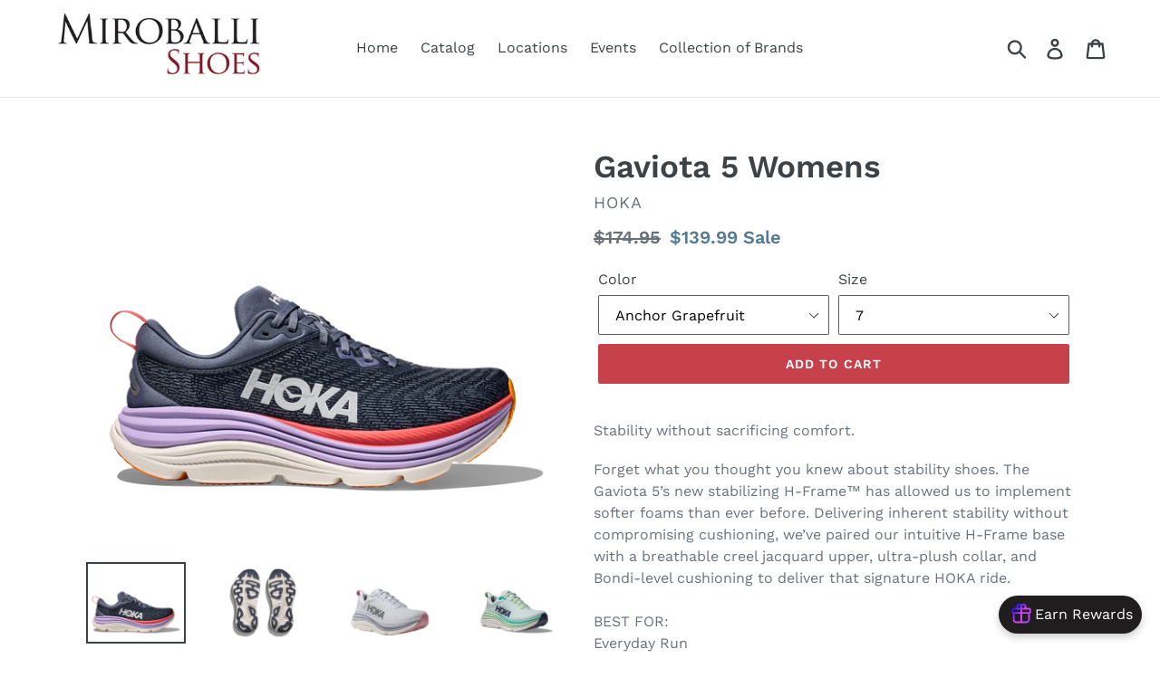

--- FILE ---
content_type: text/html; charset=utf-8
request_url: https://miroballishoes.com/products/gaviota-5-womens
body_size: 34010
content:
<!doctype html>
<!--[if IE 9]> <html class="ie9 no-js" lang="en"> <![endif]-->
<!--[if (gt IE 9)|!(IE)]><!--> <html class="no-js" lang="en"> <!--<![endif]-->
<head>
  <meta charset="utf-8">
  <meta http-equiv="X-UA-Compatible" content="IE=edge,chrome=1">
  <meta name="viewport" content="width=device-width,initial-scale=1">
  <meta name="theme-color" content="#c7414b">
  <!-- Google Tag Manager -->
<script>(function(w,d,s,l,i){w[l]=w[l]||[];w[l].push({'gtm.start':
new Date().getTime(),event:'gtm.js'});var f=d.getElementsByTagName(s)[0],
j=d.createElement(s),dl=l!='dataLayer'?'&l='+l:'';j.async=true;j.src=
'https://www.googletagmanager.com/gtm.js?id='+i+dl;f.parentNode.insertBefore(j,f);
})(window,document,'script','dataLayer','GTM-PRVPP4TZ');</script>
<!-- End Google Tag Manager -->
  <link rel="canonical" href="https://miroballishoes.com/products/gaviota-5-womens"><link rel="shortcut icon" href="//miroballishoes.com/cdn/shop/files/2018_Gold_Medal_6a47d9e3-4e6d-42a3-83b0-d05c95753c51_32x32.jpg?v=1613175971" type="image/png"><title>Gaviota 5 Womens
&ndash; Miroballi Shoes</title><meta name="description" content="Stability without sacrificing comfort.  Forget what you thought you knew about stability shoes. The Gaviota 5’s new stabilizing H-Frame™ has allowed us to implement softer foams than ever before. Delivering inherent stability without compromising cushioning, we’ve paired our intuitive H-Frame base with a breathable cre"><!-- /snippets/social-meta-tags.liquid -->




<meta property="og:site_name" content="Miroballi Shoes">
<meta property="og:url" content="https://miroballishoes.com/products/gaviota-5-womens">
<meta property="og:title" content="Gaviota 5 Womens">
<meta property="og:type" content="product">
<meta property="og:description" content="Stability without sacrificing comfort.  Forget what you thought you knew about stability shoes. The Gaviota 5’s new stabilizing H-Frame™ has allowed us to implement softer foams than ever before. Delivering inherent stability without compromising cushioning, we’ve paired our intuitive H-Frame base with a breathable cre">

  <meta property="og:price:amount" content="139.99">
  <meta property="og:price:currency" content="USD">

<meta property="og:image" content="http://miroballishoes.com/cdn/shop/files/1134235-ARP_1_1200x1200.png?v=1736790615"><meta property="og:image" content="http://miroballishoes.com/cdn/shop/files/1134235-SWML_7_1200x1200.png?v=1744220995"><meta property="og:image" content="http://miroballishoes.com/cdn/shop/files/hoka-gaviota-5-scarpe-da-running-donna-sea-ice-pink-twilight-1134235-scp_F_1200x1200.jpg?v=1754158678">
<meta property="og:image:secure_url" content="https://miroballishoes.com/cdn/shop/files/1134235-ARP_1_1200x1200.png?v=1736790615"><meta property="og:image:secure_url" content="https://miroballishoes.com/cdn/shop/files/1134235-SWML_7_1200x1200.png?v=1744220995"><meta property="og:image:secure_url" content="https://miroballishoes.com/cdn/shop/files/hoka-gaviota-5-scarpe-da-running-donna-sea-ice-pink-twilight-1134235-scp_F_1200x1200.jpg?v=1754158678">


<meta name="twitter:card" content="summary_large_image">
<meta name="twitter:title" content="Gaviota 5 Womens">
<meta name="twitter:description" content="Stability without sacrificing comfort.  Forget what you thought you knew about stability shoes. The Gaviota 5’s new stabilizing H-Frame™ has allowed us to implement softer foams than ever before. Delivering inherent stability without compromising cushioning, we’ve paired our intuitive H-Frame base with a breathable cre">


  <link href="//miroballishoes.com/cdn/shop/t/2/assets/theme.scss.css?v=30031090182688613021753111346" rel="stylesheet" type="text/css" media="all" />

  <script>
    var theme = {
      strings: {
        addToCart: "Add to cart",
        soldOut: "Sold out",
        unavailable: "Unavailable",
        regularPrice: "Regular price",
        sale: "Sale",
        showMore: "Show More",
        showLess: "Show Less",
        addressError: "Error looking up that address",
        addressNoResults: "No results for that address",
        addressQueryLimit: "You have exceeded the Google API usage limit. Consider upgrading to a \u003ca href=\"https:\/\/developers.google.com\/maps\/premium\/usage-limits\"\u003ePremium Plan\u003c\/a\u003e.",
        authError: "There was a problem authenticating your Google Maps account.",
        newWindow: "Opens in a new window.",
        external: "Opens external website.",
        newWindowExternal: "Opens external website in a new window."
      },
      moneyFormat: "${{amount}}"
    }

    document.documentElement.className = document.documentElement.className.replace('no-js', 'js');
  </script>

  <!--[if (lte IE 9) ]><script src="//miroballishoes.com/cdn/shop/t/2/assets/match-media.min.js?v=22265819453975888031529010268" type="text/javascript"></script><![endif]--><!--[if (gt IE 9)|!(IE)]><!--><script src="//miroballishoes.com/cdn/shop/t/2/assets/lazysizes.js?v=68441465964607740661529010268" async="async"></script><!--<![endif]-->
  <!--[if lte IE 9]><script src="//miroballishoes.com/cdn/shop/t/2/assets/lazysizes.min.js?v=1514"></script><![endif]-->

  <!--[if (gt IE 9)|!(IE)]><!--><script src="//miroballishoes.com/cdn/shop/t/2/assets/vendor.js?v=121857302354663160541529010269" defer="defer"></script><!--<![endif]-->
  <!--[if lte IE 9]><script src="//miroballishoes.com/cdn/shop/t/2/assets/vendor.js?v=121857302354663160541529010269"></script><![endif]-->

  <!--[if (gt IE 9)|!(IE)]><!--><script src="//miroballishoes.com/cdn/shop/t/2/assets/theme.js?v=34813612739020294291639408126" defer="defer"></script><!--<![endif]-->
  <!--[if lte IE 9]><script src="//miroballishoes.com/cdn/shop/t/2/assets/theme.js?v=34813612739020294291639408126"></script><![endif]-->

  <script>window.performance && window.performance.mark && window.performance.mark('shopify.content_for_header.start');</script><meta name="facebook-domain-verification" content="dqs09kui7b5i4wo5pca2pzi0tyecdx">
<meta id="shopify-digital-wallet" name="shopify-digital-wallet" content="/11484758074/digital_wallets/dialog">
<meta name="shopify-checkout-api-token" content="77639baaddaba0326a0599d0dd23c756">
<meta id="in-context-paypal-metadata" data-shop-id="11484758074" data-venmo-supported="false" data-environment="production" data-locale="en_US" data-paypal-v4="true" data-currency="USD">
<link rel="alternate" type="application/json+oembed" href="https://miroballishoes.com/products/gaviota-5-womens.oembed">
<script async="async" src="/checkouts/internal/preloads.js?locale=en-US"></script>
<link rel="preconnect" href="https://shop.app" crossorigin="anonymous">
<script async="async" src="https://shop.app/checkouts/internal/preloads.js?locale=en-US&shop_id=11484758074" crossorigin="anonymous"></script>
<script id="apple-pay-shop-capabilities" type="application/json">{"shopId":11484758074,"countryCode":"US","currencyCode":"USD","merchantCapabilities":["supports3DS"],"merchantId":"gid:\/\/shopify\/Shop\/11484758074","merchantName":"Miroballi Shoes","requiredBillingContactFields":["postalAddress","email"],"requiredShippingContactFields":["postalAddress","email"],"shippingType":"shipping","supportedNetworks":["visa","masterCard","amex","discover","elo","jcb"],"total":{"type":"pending","label":"Miroballi Shoes","amount":"1.00"},"shopifyPaymentsEnabled":true,"supportsSubscriptions":true}</script>
<script id="shopify-features" type="application/json">{"accessToken":"77639baaddaba0326a0599d0dd23c756","betas":["rich-media-storefront-analytics"],"domain":"miroballishoes.com","predictiveSearch":true,"shopId":11484758074,"locale":"en"}</script>
<script>var Shopify = Shopify || {};
Shopify.shop = "miroballi-footwear.myshopify.com";
Shopify.locale = "en";
Shopify.currency = {"active":"USD","rate":"1.0"};
Shopify.country = "US";
Shopify.theme = {"name":"Debut","id":37619302458,"schema_name":"Debut","schema_version":"5.1.0","theme_store_id":796,"role":"main"};
Shopify.theme.handle = "null";
Shopify.theme.style = {"id":null,"handle":null};
Shopify.cdnHost = "miroballishoes.com/cdn";
Shopify.routes = Shopify.routes || {};
Shopify.routes.root = "/";</script>
<script type="module">!function(o){(o.Shopify=o.Shopify||{}).modules=!0}(window);</script>
<script>!function(o){function n(){var o=[];function n(){o.push(Array.prototype.slice.apply(arguments))}return n.q=o,n}var t=o.Shopify=o.Shopify||{};t.loadFeatures=n(),t.autoloadFeatures=n()}(window);</script>
<script>
  window.ShopifyPay = window.ShopifyPay || {};
  window.ShopifyPay.apiHost = "shop.app\/pay";
  window.ShopifyPay.redirectState = null;
</script>
<script id="shop-js-analytics" type="application/json">{"pageType":"product"}</script>
<script defer="defer" async type="module" src="//miroballishoes.com/cdn/shopifycloud/shop-js/modules/v2/client.init-shop-cart-sync_C5BV16lS.en.esm.js"></script>
<script defer="defer" async type="module" src="//miroballishoes.com/cdn/shopifycloud/shop-js/modules/v2/chunk.common_CygWptCX.esm.js"></script>
<script type="module">
  await import("//miroballishoes.com/cdn/shopifycloud/shop-js/modules/v2/client.init-shop-cart-sync_C5BV16lS.en.esm.js");
await import("//miroballishoes.com/cdn/shopifycloud/shop-js/modules/v2/chunk.common_CygWptCX.esm.js");

  window.Shopify.SignInWithShop?.initShopCartSync?.({"fedCMEnabled":true,"windoidEnabled":true});

</script>
<script>
  window.Shopify = window.Shopify || {};
  if (!window.Shopify.featureAssets) window.Shopify.featureAssets = {};
  window.Shopify.featureAssets['shop-js'] = {"shop-cart-sync":["modules/v2/client.shop-cart-sync_ZFArdW7E.en.esm.js","modules/v2/chunk.common_CygWptCX.esm.js"],"init-fed-cm":["modules/v2/client.init-fed-cm_CmiC4vf6.en.esm.js","modules/v2/chunk.common_CygWptCX.esm.js"],"shop-button":["modules/v2/client.shop-button_tlx5R9nI.en.esm.js","modules/v2/chunk.common_CygWptCX.esm.js"],"shop-cash-offers":["modules/v2/client.shop-cash-offers_DOA2yAJr.en.esm.js","modules/v2/chunk.common_CygWptCX.esm.js","modules/v2/chunk.modal_D71HUcav.esm.js"],"init-windoid":["modules/v2/client.init-windoid_sURxWdc1.en.esm.js","modules/v2/chunk.common_CygWptCX.esm.js"],"shop-toast-manager":["modules/v2/client.shop-toast-manager_ClPi3nE9.en.esm.js","modules/v2/chunk.common_CygWptCX.esm.js"],"init-shop-email-lookup-coordinator":["modules/v2/client.init-shop-email-lookup-coordinator_B8hsDcYM.en.esm.js","modules/v2/chunk.common_CygWptCX.esm.js"],"init-shop-cart-sync":["modules/v2/client.init-shop-cart-sync_C5BV16lS.en.esm.js","modules/v2/chunk.common_CygWptCX.esm.js"],"avatar":["modules/v2/client.avatar_BTnouDA3.en.esm.js"],"pay-button":["modules/v2/client.pay-button_FdsNuTd3.en.esm.js","modules/v2/chunk.common_CygWptCX.esm.js"],"init-customer-accounts":["modules/v2/client.init-customer-accounts_DxDtT_ad.en.esm.js","modules/v2/client.shop-login-button_C5VAVYt1.en.esm.js","modules/v2/chunk.common_CygWptCX.esm.js","modules/v2/chunk.modal_D71HUcav.esm.js"],"init-shop-for-new-customer-accounts":["modules/v2/client.init-shop-for-new-customer-accounts_ChsxoAhi.en.esm.js","modules/v2/client.shop-login-button_C5VAVYt1.en.esm.js","modules/v2/chunk.common_CygWptCX.esm.js","modules/v2/chunk.modal_D71HUcav.esm.js"],"shop-login-button":["modules/v2/client.shop-login-button_C5VAVYt1.en.esm.js","modules/v2/chunk.common_CygWptCX.esm.js","modules/v2/chunk.modal_D71HUcav.esm.js"],"init-customer-accounts-sign-up":["modules/v2/client.init-customer-accounts-sign-up_CPSyQ0Tj.en.esm.js","modules/v2/client.shop-login-button_C5VAVYt1.en.esm.js","modules/v2/chunk.common_CygWptCX.esm.js","modules/v2/chunk.modal_D71HUcav.esm.js"],"shop-follow-button":["modules/v2/client.shop-follow-button_Cva4Ekp9.en.esm.js","modules/v2/chunk.common_CygWptCX.esm.js","modules/v2/chunk.modal_D71HUcav.esm.js"],"checkout-modal":["modules/v2/client.checkout-modal_BPM8l0SH.en.esm.js","modules/v2/chunk.common_CygWptCX.esm.js","modules/v2/chunk.modal_D71HUcav.esm.js"],"lead-capture":["modules/v2/client.lead-capture_Bi8yE_yS.en.esm.js","modules/v2/chunk.common_CygWptCX.esm.js","modules/v2/chunk.modal_D71HUcav.esm.js"],"shop-login":["modules/v2/client.shop-login_D6lNrXab.en.esm.js","modules/v2/chunk.common_CygWptCX.esm.js","modules/v2/chunk.modal_D71HUcav.esm.js"],"payment-terms":["modules/v2/client.payment-terms_CZxnsJam.en.esm.js","modules/v2/chunk.common_CygWptCX.esm.js","modules/v2/chunk.modal_D71HUcav.esm.js"]};
</script>
<script id="__st">var __st={"a":11484758074,"offset":-21600,"reqid":"703ea652-cc7c-4587-aba9-c4ca336d0ee5-1768808232","pageurl":"miroballishoes.com\/products\/gaviota-5-womens","u":"5552f60f34cb","p":"product","rtyp":"product","rid":7807463489734};</script>
<script>window.ShopifyPaypalV4VisibilityTracking = true;</script>
<script id="captcha-bootstrap">!function(){'use strict';const t='contact',e='account',n='new_comment',o=[[t,t],['blogs',n],['comments',n],[t,'customer']],c=[[e,'customer_login'],[e,'guest_login'],[e,'recover_customer_password'],[e,'create_customer']],r=t=>t.map((([t,e])=>`form[action*='/${t}']:not([data-nocaptcha='true']) input[name='form_type'][value='${e}']`)).join(','),a=t=>()=>t?[...document.querySelectorAll(t)].map((t=>t.form)):[];function s(){const t=[...o],e=r(t);return a(e)}const i='password',u='form_key',d=['recaptcha-v3-token','g-recaptcha-response','h-captcha-response',i],f=()=>{try{return window.sessionStorage}catch{return}},m='__shopify_v',_=t=>t.elements[u];function p(t,e,n=!1){try{const o=window.sessionStorage,c=JSON.parse(o.getItem(e)),{data:r}=function(t){const{data:e,action:n}=t;return t[m]||n?{data:e,action:n}:{data:t,action:n}}(c);for(const[e,n]of Object.entries(r))t.elements[e]&&(t.elements[e].value=n);n&&o.removeItem(e)}catch(o){console.error('form repopulation failed',{error:o})}}const l='form_type',E='cptcha';function T(t){t.dataset[E]=!0}const w=window,h=w.document,L='Shopify',v='ce_forms',y='captcha';let A=!1;((t,e)=>{const n=(g='f06e6c50-85a8-45c8-87d0-21a2b65856fe',I='https://cdn.shopify.com/shopifycloud/storefront-forms-hcaptcha/ce_storefront_forms_captcha_hcaptcha.v1.5.2.iife.js',D={infoText:'Protected by hCaptcha',privacyText:'Privacy',termsText:'Terms'},(t,e,n)=>{const o=w[L][v],c=o.bindForm;if(c)return c(t,g,e,D).then(n);var r;o.q.push([[t,g,e,D],n]),r=I,A||(h.body.append(Object.assign(h.createElement('script'),{id:'captcha-provider',async:!0,src:r})),A=!0)});var g,I,D;w[L]=w[L]||{},w[L][v]=w[L][v]||{},w[L][v].q=[],w[L][y]=w[L][y]||{},w[L][y].protect=function(t,e){n(t,void 0,e),T(t)},Object.freeze(w[L][y]),function(t,e,n,w,h,L){const[v,y,A,g]=function(t,e,n){const i=e?o:[],u=t?c:[],d=[...i,...u],f=r(d),m=r(i),_=r(d.filter((([t,e])=>n.includes(e))));return[a(f),a(m),a(_),s()]}(w,h,L),I=t=>{const e=t.target;return e instanceof HTMLFormElement?e:e&&e.form},D=t=>v().includes(t);t.addEventListener('submit',(t=>{const e=I(t);if(!e)return;const n=D(e)&&!e.dataset.hcaptchaBound&&!e.dataset.recaptchaBound,o=_(e),c=g().includes(e)&&(!o||!o.value);(n||c)&&t.preventDefault(),c&&!n&&(function(t){try{if(!f())return;!function(t){const e=f();if(!e)return;const n=_(t);if(!n)return;const o=n.value;o&&e.removeItem(o)}(t);const e=Array.from(Array(32),(()=>Math.random().toString(36)[2])).join('');!function(t,e){_(t)||t.append(Object.assign(document.createElement('input'),{type:'hidden',name:u})),t.elements[u].value=e}(t,e),function(t,e){const n=f();if(!n)return;const o=[...t.querySelectorAll(`input[type='${i}']`)].map((({name:t})=>t)),c=[...d,...o],r={};for(const[a,s]of new FormData(t).entries())c.includes(a)||(r[a]=s);n.setItem(e,JSON.stringify({[m]:1,action:t.action,data:r}))}(t,e)}catch(e){console.error('failed to persist form',e)}}(e),e.submit())}));const S=(t,e)=>{t&&!t.dataset[E]&&(n(t,e.some((e=>e===t))),T(t))};for(const o of['focusin','change'])t.addEventListener(o,(t=>{const e=I(t);D(e)&&S(e,y())}));const B=e.get('form_key'),M=e.get(l),P=B&&M;t.addEventListener('DOMContentLoaded',(()=>{const t=y();if(P)for(const e of t)e.elements[l].value===M&&p(e,B);[...new Set([...A(),...v().filter((t=>'true'===t.dataset.shopifyCaptcha))])].forEach((e=>S(e,t)))}))}(h,new URLSearchParams(w.location.search),n,t,e,['guest_login'])})(!0,!0)}();</script>
<script integrity="sha256-4kQ18oKyAcykRKYeNunJcIwy7WH5gtpwJnB7kiuLZ1E=" data-source-attribution="shopify.loadfeatures" defer="defer" src="//miroballishoes.com/cdn/shopifycloud/storefront/assets/storefront/load_feature-a0a9edcb.js" crossorigin="anonymous"></script>
<script crossorigin="anonymous" defer="defer" src="//miroballishoes.com/cdn/shopifycloud/storefront/assets/shopify_pay/storefront-65b4c6d7.js?v=20250812"></script>
<script data-source-attribution="shopify.dynamic_checkout.dynamic.init">var Shopify=Shopify||{};Shopify.PaymentButton=Shopify.PaymentButton||{isStorefrontPortableWallets:!0,init:function(){window.Shopify.PaymentButton.init=function(){};var t=document.createElement("script");t.src="https://miroballishoes.com/cdn/shopifycloud/portable-wallets/latest/portable-wallets.en.js",t.type="module",document.head.appendChild(t)}};
</script>
<script data-source-attribution="shopify.dynamic_checkout.buyer_consent">
  function portableWalletsHideBuyerConsent(e){var t=document.getElementById("shopify-buyer-consent"),n=document.getElementById("shopify-subscription-policy-button");t&&n&&(t.classList.add("hidden"),t.setAttribute("aria-hidden","true"),n.removeEventListener("click",e))}function portableWalletsShowBuyerConsent(e){var t=document.getElementById("shopify-buyer-consent"),n=document.getElementById("shopify-subscription-policy-button");t&&n&&(t.classList.remove("hidden"),t.removeAttribute("aria-hidden"),n.addEventListener("click",e))}window.Shopify?.PaymentButton&&(window.Shopify.PaymentButton.hideBuyerConsent=portableWalletsHideBuyerConsent,window.Shopify.PaymentButton.showBuyerConsent=portableWalletsShowBuyerConsent);
</script>
<script data-source-attribution="shopify.dynamic_checkout.cart.bootstrap">document.addEventListener("DOMContentLoaded",(function(){function t(){return document.querySelector("shopify-accelerated-checkout-cart, shopify-accelerated-checkout")}if(t())Shopify.PaymentButton.init();else{new MutationObserver((function(e,n){t()&&(Shopify.PaymentButton.init(),n.disconnect())})).observe(document.body,{childList:!0,subtree:!0})}}));
</script>
<link id="shopify-accelerated-checkout-styles" rel="stylesheet" media="screen" href="https://miroballishoes.com/cdn/shopifycloud/portable-wallets/latest/accelerated-checkout-backwards-compat.css" crossorigin="anonymous">
<style id="shopify-accelerated-checkout-cart">
        #shopify-buyer-consent {
  margin-top: 1em;
  display: inline-block;
  width: 100%;
}

#shopify-buyer-consent.hidden {
  display: none;
}

#shopify-subscription-policy-button {
  background: none;
  border: none;
  padding: 0;
  text-decoration: underline;
  font-size: inherit;
  cursor: pointer;
}

#shopify-subscription-policy-button::before {
  box-shadow: none;
}

      </style>

<script>window.performance && window.performance.mark && window.performance.mark('shopify.content_for_header.end');</script>
<!-- BEGIN app block: shopify://apps/reton-loyalty-program-reward/blocks/reton/0242a4d4-ed94-4562-a417-ae893f174281 --><!-- reward.liquid -->
<link rel="stylesheet" href="https://cdn.shopify.com/extensions/019b5a19-6c74-7aa3-8768-16d794969e34/restock-192/assets/reward-button.css">
<link rel="stylesheet" href="https://cdn.shopify.com/extensions/019b5a19-6c74-7aa3-8768-16d794969e34/restock-192/assets/mobile.css">







  
  

  
    
    <div
      style="background:#1f1d1d; color:#FFFFFF; display: flex; justify-content: center;"
      id="reton-reward-button"
      data-shop="miroballi-footwear.myshopify.com"
      data-id=""
      data-v="1.3.3"
    >
      <div class="reton-button-wrap">
        <div class="reton-button-content reton-button-open">
          <img
            width="30px"
            height="30px"
            style="width: 30px !important; height: 30px !important;"
            src="https://cdn.shopify.com/extensions/019b5a19-6c74-7aa3-8768-16d794969e34/restock-192/assets/Gift.svg"
            alt="Reton icon"
          >
          <span>Earn Rewards</span>
        </div>
        <img
          width="28px"
          height="28px"
          class="reton-button-close"
          src="https://cdn.shopify.com/extensions/019b5a19-6c74-7aa3-8768-16d794969e34/restock-192/assets/x.svg"
          alt="Reton icon"
        >
      </div>
    </div>
  

<div id="reton-popover" class="bottom-right">
  <div id="reton-loader-wrapper">
    <div class="reton-loader"></div>
  </div>
</div>
<script defer src="https://cdn.shopify.com/extensions/019b5a19-6c74-7aa3-8768-16d794969e34/restock-192/assets/reward-button.js"></script>


<!-- END app block --><link href="https://monorail-edge.shopifysvc.com" rel="dns-prefetch">
<script>(function(){if ("sendBeacon" in navigator && "performance" in window) {try {var session_token_from_headers = performance.getEntriesByType('navigation')[0].serverTiming.find(x => x.name == '_s').description;} catch {var session_token_from_headers = undefined;}var session_cookie_matches = document.cookie.match(/_shopify_s=([^;]*)/);var session_token_from_cookie = session_cookie_matches && session_cookie_matches.length === 2 ? session_cookie_matches[1] : "";var session_token = session_token_from_headers || session_token_from_cookie || "";function handle_abandonment_event(e) {var entries = performance.getEntries().filter(function(entry) {return /monorail-edge.shopifysvc.com/.test(entry.name);});if (!window.abandonment_tracked && entries.length === 0) {window.abandonment_tracked = true;var currentMs = Date.now();var navigation_start = performance.timing.navigationStart;var payload = {shop_id: 11484758074,url: window.location.href,navigation_start,duration: currentMs - navigation_start,session_token,page_type: "product"};window.navigator.sendBeacon("https://monorail-edge.shopifysvc.com/v1/produce", JSON.stringify({schema_id: "online_store_buyer_site_abandonment/1.1",payload: payload,metadata: {event_created_at_ms: currentMs,event_sent_at_ms: currentMs}}));}}window.addEventListener('pagehide', handle_abandonment_event);}}());</script>
<script id="web-pixels-manager-setup">(function e(e,d,r,n,o){if(void 0===o&&(o={}),!Boolean(null===(a=null===(i=window.Shopify)||void 0===i?void 0:i.analytics)||void 0===a?void 0:a.replayQueue)){var i,a;window.Shopify=window.Shopify||{};var t=window.Shopify;t.analytics=t.analytics||{};var s=t.analytics;s.replayQueue=[],s.publish=function(e,d,r){return s.replayQueue.push([e,d,r]),!0};try{self.performance.mark("wpm:start")}catch(e){}var l=function(){var e={modern:/Edge?\/(1{2}[4-9]|1[2-9]\d|[2-9]\d{2}|\d{4,})\.\d+(\.\d+|)|Firefox\/(1{2}[4-9]|1[2-9]\d|[2-9]\d{2}|\d{4,})\.\d+(\.\d+|)|Chrom(ium|e)\/(9{2}|\d{3,})\.\d+(\.\d+|)|(Maci|X1{2}).+ Version\/(15\.\d+|(1[6-9]|[2-9]\d|\d{3,})\.\d+)([,.]\d+|)( \(\w+\)|)( Mobile\/\w+|) Safari\/|Chrome.+OPR\/(9{2}|\d{3,})\.\d+\.\d+|(CPU[ +]OS|iPhone[ +]OS|CPU[ +]iPhone|CPU IPhone OS|CPU iPad OS)[ +]+(15[._]\d+|(1[6-9]|[2-9]\d|\d{3,})[._]\d+)([._]\d+|)|Android:?[ /-](13[3-9]|1[4-9]\d|[2-9]\d{2}|\d{4,})(\.\d+|)(\.\d+|)|Android.+Firefox\/(13[5-9]|1[4-9]\d|[2-9]\d{2}|\d{4,})\.\d+(\.\d+|)|Android.+Chrom(ium|e)\/(13[3-9]|1[4-9]\d|[2-9]\d{2}|\d{4,})\.\d+(\.\d+|)|SamsungBrowser\/([2-9]\d|\d{3,})\.\d+/,legacy:/Edge?\/(1[6-9]|[2-9]\d|\d{3,})\.\d+(\.\d+|)|Firefox\/(5[4-9]|[6-9]\d|\d{3,})\.\d+(\.\d+|)|Chrom(ium|e)\/(5[1-9]|[6-9]\d|\d{3,})\.\d+(\.\d+|)([\d.]+$|.*Safari\/(?![\d.]+ Edge\/[\d.]+$))|(Maci|X1{2}).+ Version\/(10\.\d+|(1[1-9]|[2-9]\d|\d{3,})\.\d+)([,.]\d+|)( \(\w+\)|)( Mobile\/\w+|) Safari\/|Chrome.+OPR\/(3[89]|[4-9]\d|\d{3,})\.\d+\.\d+|(CPU[ +]OS|iPhone[ +]OS|CPU[ +]iPhone|CPU IPhone OS|CPU iPad OS)[ +]+(10[._]\d+|(1[1-9]|[2-9]\d|\d{3,})[._]\d+)([._]\d+|)|Android:?[ /-](13[3-9]|1[4-9]\d|[2-9]\d{2}|\d{4,})(\.\d+|)(\.\d+|)|Mobile Safari.+OPR\/([89]\d|\d{3,})\.\d+\.\d+|Android.+Firefox\/(13[5-9]|1[4-9]\d|[2-9]\d{2}|\d{4,})\.\d+(\.\d+|)|Android.+Chrom(ium|e)\/(13[3-9]|1[4-9]\d|[2-9]\d{2}|\d{4,})\.\d+(\.\d+|)|Android.+(UC? ?Browser|UCWEB|U3)[ /]?(15\.([5-9]|\d{2,})|(1[6-9]|[2-9]\d|\d{3,})\.\d+)\.\d+|SamsungBrowser\/(5\.\d+|([6-9]|\d{2,})\.\d+)|Android.+MQ{2}Browser\/(14(\.(9|\d{2,})|)|(1[5-9]|[2-9]\d|\d{3,})(\.\d+|))(\.\d+|)|K[Aa][Ii]OS\/(3\.\d+|([4-9]|\d{2,})\.\d+)(\.\d+|)/},d=e.modern,r=e.legacy,n=navigator.userAgent;return n.match(d)?"modern":n.match(r)?"legacy":"unknown"}(),u="modern"===l?"modern":"legacy",c=(null!=n?n:{modern:"",legacy:""})[u],f=function(e){return[e.baseUrl,"/wpm","/b",e.hashVersion,"modern"===e.buildTarget?"m":"l",".js"].join("")}({baseUrl:d,hashVersion:r,buildTarget:u}),m=function(e){var d=e.version,r=e.bundleTarget,n=e.surface,o=e.pageUrl,i=e.monorailEndpoint;return{emit:function(e){var a=e.status,t=e.errorMsg,s=(new Date).getTime(),l=JSON.stringify({metadata:{event_sent_at_ms:s},events:[{schema_id:"web_pixels_manager_load/3.1",payload:{version:d,bundle_target:r,page_url:o,status:a,surface:n,error_msg:t},metadata:{event_created_at_ms:s}}]});if(!i)return console&&console.warn&&console.warn("[Web Pixels Manager] No Monorail endpoint provided, skipping logging."),!1;try{return self.navigator.sendBeacon.bind(self.navigator)(i,l)}catch(e){}var u=new XMLHttpRequest;try{return u.open("POST",i,!0),u.setRequestHeader("Content-Type","text/plain"),u.send(l),!0}catch(e){return console&&console.warn&&console.warn("[Web Pixels Manager] Got an unhandled error while logging to Monorail."),!1}}}}({version:r,bundleTarget:l,surface:e.surface,pageUrl:self.location.href,monorailEndpoint:e.monorailEndpoint});try{o.browserTarget=l,function(e){var d=e.src,r=e.async,n=void 0===r||r,o=e.onload,i=e.onerror,a=e.sri,t=e.scriptDataAttributes,s=void 0===t?{}:t,l=document.createElement("script"),u=document.querySelector("head"),c=document.querySelector("body");if(l.async=n,l.src=d,a&&(l.integrity=a,l.crossOrigin="anonymous"),s)for(var f in s)if(Object.prototype.hasOwnProperty.call(s,f))try{l.dataset[f]=s[f]}catch(e){}if(o&&l.addEventListener("load",o),i&&l.addEventListener("error",i),u)u.appendChild(l);else{if(!c)throw new Error("Did not find a head or body element to append the script");c.appendChild(l)}}({src:f,async:!0,onload:function(){if(!function(){var e,d;return Boolean(null===(d=null===(e=window.Shopify)||void 0===e?void 0:e.analytics)||void 0===d?void 0:d.initialized)}()){var d=window.webPixelsManager.init(e)||void 0;if(d){var r=window.Shopify.analytics;r.replayQueue.forEach((function(e){var r=e[0],n=e[1],o=e[2];d.publishCustomEvent(r,n,o)})),r.replayQueue=[],r.publish=d.publishCustomEvent,r.visitor=d.visitor,r.initialized=!0}}},onerror:function(){return m.emit({status:"failed",errorMsg:"".concat(f," has failed to load")})},sri:function(e){var d=/^sha384-[A-Za-z0-9+/=]+$/;return"string"==typeof e&&d.test(e)}(c)?c:"",scriptDataAttributes:o}),m.emit({status:"loading"})}catch(e){m.emit({status:"failed",errorMsg:(null==e?void 0:e.message)||"Unknown error"})}}})({shopId: 11484758074,storefrontBaseUrl: "https://miroballishoes.com",extensionsBaseUrl: "https://extensions.shopifycdn.com/cdn/shopifycloud/web-pixels-manager",monorailEndpoint: "https://monorail-edge.shopifysvc.com/unstable/produce_batch",surface: "storefront-renderer",enabledBetaFlags: ["2dca8a86"],webPixelsConfigList: [{"id":"144474310","configuration":"{\"pixel_id\":\"508312540781714\",\"pixel_type\":\"facebook_pixel\",\"metaapp_system_user_token\":\"-\"}","eventPayloadVersion":"v1","runtimeContext":"OPEN","scriptVersion":"ca16bc87fe92b6042fbaa3acc2fbdaa6","type":"APP","apiClientId":2329312,"privacyPurposes":["ANALYTICS","MARKETING","SALE_OF_DATA"],"dataSharingAdjustments":{"protectedCustomerApprovalScopes":["read_customer_address","read_customer_email","read_customer_name","read_customer_personal_data","read_customer_phone"]}},{"id":"shopify-app-pixel","configuration":"{}","eventPayloadVersion":"v1","runtimeContext":"STRICT","scriptVersion":"0450","apiClientId":"shopify-pixel","type":"APP","privacyPurposes":["ANALYTICS","MARKETING"]},{"id":"shopify-custom-pixel","eventPayloadVersion":"v1","runtimeContext":"LAX","scriptVersion":"0450","apiClientId":"shopify-pixel","type":"CUSTOM","privacyPurposes":["ANALYTICS","MARKETING"]}],isMerchantRequest: false,initData: {"shop":{"name":"Miroballi Shoes","paymentSettings":{"currencyCode":"USD"},"myshopifyDomain":"miroballi-footwear.myshopify.com","countryCode":"US","storefrontUrl":"https:\/\/miroballishoes.com"},"customer":null,"cart":null,"checkout":null,"productVariants":[{"price":{"amount":139.99,"currencyCode":"USD"},"product":{"title":"Gaviota 5 Womens","vendor":"Hoka","id":"7807463489734","untranslatedTitle":"Gaviota 5 Womens","url":"\/products\/gaviota-5-womens","type":"Women's"},"id":"44361239068870","image":{"src":"\/\/miroballishoes.com\/cdn\/shop\/files\/1134235-ARP_1.png?v=1736790615"},"sku":"1134235ARP","title":"Anchor Grapefruit \/ 6","untranslatedTitle":"Anchor Grapefruit \/ 6"},{"price":{"amount":139.99,"currencyCode":"USD"},"product":{"title":"Gaviota 5 Womens","vendor":"Hoka","id":"7807463489734","untranslatedTitle":"Gaviota 5 Womens","url":"\/products\/gaviota-5-womens","type":"Women's"},"id":"44361239101638","image":{"src":"\/\/miroballishoes.com\/cdn\/shop\/files\/1134235-ARP_1.png?v=1736790615"},"sku":"1134235ARP","title":"Anchor Grapefruit \/ 6.5","untranslatedTitle":"Anchor Grapefruit \/ 6.5"},{"price":{"amount":139.99,"currencyCode":"USD"},"product":{"title":"Gaviota 5 Womens","vendor":"Hoka","id":"7807463489734","untranslatedTitle":"Gaviota 5 Womens","url":"\/products\/gaviota-5-womens","type":"Women's"},"id":"44361239134406","image":{"src":"\/\/miroballishoes.com\/cdn\/shop\/files\/1134235-ARP_1.png?v=1736790615"},"sku":"1134235ARP","title":"Anchor Grapefruit \/ 7","untranslatedTitle":"Anchor Grapefruit \/ 7"},{"price":{"amount":139.99,"currencyCode":"USD"},"product":{"title":"Gaviota 5 Womens","vendor":"Hoka","id":"7807463489734","untranslatedTitle":"Gaviota 5 Womens","url":"\/products\/gaviota-5-womens","type":"Women's"},"id":"44361239167174","image":{"src":"\/\/miroballishoes.com\/cdn\/shop\/files\/1134235-ARP_1.png?v=1736790615"},"sku":"1134235ARP","title":"Anchor Grapefruit \/ 7.5","untranslatedTitle":"Anchor Grapefruit \/ 7.5"},{"price":{"amount":139.99,"currencyCode":"USD"},"product":{"title":"Gaviota 5 Womens","vendor":"Hoka","id":"7807463489734","untranslatedTitle":"Gaviota 5 Womens","url":"\/products\/gaviota-5-womens","type":"Women's"},"id":"44361239199942","image":{"src":"\/\/miroballishoes.com\/cdn\/shop\/files\/1134235-ARP_1.png?v=1736790615"},"sku":"1134235ARP","title":"Anchor Grapefruit \/ 8","untranslatedTitle":"Anchor Grapefruit \/ 8"},{"price":{"amount":139.99,"currencyCode":"USD"},"product":{"title":"Gaviota 5 Womens","vendor":"Hoka","id":"7807463489734","untranslatedTitle":"Gaviota 5 Womens","url":"\/products\/gaviota-5-womens","type":"Women's"},"id":"44361239232710","image":{"src":"\/\/miroballishoes.com\/cdn\/shop\/files\/1134235-ARP_1.png?v=1736790615"},"sku":"1134235ARP","title":"Anchor Grapefruit \/ 8.5","untranslatedTitle":"Anchor Grapefruit \/ 8.5"},{"price":{"amount":139.99,"currencyCode":"USD"},"product":{"title":"Gaviota 5 Womens","vendor":"Hoka","id":"7807463489734","untranslatedTitle":"Gaviota 5 Womens","url":"\/products\/gaviota-5-womens","type":"Women's"},"id":"44361239265478","image":{"src":"\/\/miroballishoes.com\/cdn\/shop\/files\/1134235-ARP_1.png?v=1736790615"},"sku":"1134235ARP","title":"Anchor Grapefruit \/ 9","untranslatedTitle":"Anchor Grapefruit \/ 9"},{"price":{"amount":139.99,"currencyCode":"USD"},"product":{"title":"Gaviota 5 Womens","vendor":"Hoka","id":"7807463489734","untranslatedTitle":"Gaviota 5 Womens","url":"\/products\/gaviota-5-womens","type":"Women's"},"id":"44361239298246","image":{"src":"\/\/miroballishoes.com\/cdn\/shop\/files\/1134235-ARP_1.png?v=1736790615"},"sku":"1134235ARP","title":"Anchor Grapefruit \/ 9.5","untranslatedTitle":"Anchor Grapefruit \/ 9.5"},{"price":{"amount":139.99,"currencyCode":"USD"},"product":{"title":"Gaviota 5 Womens","vendor":"Hoka","id":"7807463489734","untranslatedTitle":"Gaviota 5 Womens","url":"\/products\/gaviota-5-womens","type":"Women's"},"id":"44361239331014","image":{"src":"\/\/miroballishoes.com\/cdn\/shop\/files\/1134235-ARP_1.png?v=1736790615"},"sku":"1134235ARP","title":"Anchor Grapefruit \/ 10","untranslatedTitle":"Anchor Grapefruit \/ 10"},{"price":{"amount":139.99,"currencyCode":"USD"},"product":{"title":"Gaviota 5 Womens","vendor":"Hoka","id":"7807463489734","untranslatedTitle":"Gaviota 5 Womens","url":"\/products\/gaviota-5-womens","type":"Women's"},"id":"44361239363782","image":{"src":"\/\/miroballishoes.com\/cdn\/shop\/files\/1134235-ARP_1.png?v=1736790615"},"sku":"1134235ARP","title":"Anchor Grapefruit \/ 10.5","untranslatedTitle":"Anchor Grapefruit \/ 10.5"},{"price":{"amount":139.99,"currencyCode":"USD"},"product":{"title":"Gaviota 5 Womens","vendor":"Hoka","id":"7807463489734","untranslatedTitle":"Gaviota 5 Womens","url":"\/products\/gaviota-5-womens","type":"Women's"},"id":"44361239396550","image":{"src":"\/\/miroballishoes.com\/cdn\/shop\/files\/1134235-ARP_1.png?v=1736790615"},"sku":"1134235ARP","title":"Anchor Grapefruit \/ 11","untranslatedTitle":"Anchor Grapefruit \/ 11"},{"price":{"amount":139.99,"currencyCode":"USD"},"product":{"title":"Gaviota 5 Womens","vendor":"Hoka","id":"7807463489734","untranslatedTitle":"Gaviota 5 Womens","url":"\/products\/gaviota-5-womens","type":"Women's"},"id":"43910686179526","image":{"src":"\/\/miroballishoes.com\/cdn\/shop\/files\/hoka-gaviota-5-scarpe-da-running-donna-sea-ice-pink-twilight-1134235-scp_F.jpg?v=1754158678"},"sku":"1134235 SCP","title":"Sea Ice Pink \/ 6","untranslatedTitle":"Sea Ice Pink \/ 6"},{"price":{"amount":139.99,"currencyCode":"USD"},"product":{"title":"Gaviota 5 Womens","vendor":"Hoka","id":"7807463489734","untranslatedTitle":"Gaviota 5 Womens","url":"\/products\/gaviota-5-womens","type":"Women's"},"id":"43910686212294","image":{"src":"\/\/miroballishoes.com\/cdn\/shop\/files\/hoka-gaviota-5-scarpe-da-running-donna-sea-ice-pink-twilight-1134235-scp_F.jpg?v=1754158678"},"sku":"1134235 SCP","title":"Sea Ice Pink \/ 6.5","untranslatedTitle":"Sea Ice Pink \/ 6.5"},{"price":{"amount":139.99,"currencyCode":"USD"},"product":{"title":"Gaviota 5 Womens","vendor":"Hoka","id":"7807463489734","untranslatedTitle":"Gaviota 5 Womens","url":"\/products\/gaviota-5-womens","type":"Women's"},"id":"43910686245062","image":{"src":"\/\/miroballishoes.com\/cdn\/shop\/files\/hoka-gaviota-5-scarpe-da-running-donna-sea-ice-pink-twilight-1134235-scp_F.jpg?v=1754158678"},"sku":"1134235 SCP","title":"Sea Ice Pink \/ 7","untranslatedTitle":"Sea Ice Pink \/ 7"},{"price":{"amount":139.99,"currencyCode":"USD"},"product":{"title":"Gaviota 5 Womens","vendor":"Hoka","id":"7807463489734","untranslatedTitle":"Gaviota 5 Womens","url":"\/products\/gaviota-5-womens","type":"Women's"},"id":"43910686277830","image":{"src":"\/\/miroballishoes.com\/cdn\/shop\/files\/hoka-gaviota-5-scarpe-da-running-donna-sea-ice-pink-twilight-1134235-scp_F.jpg?v=1754158678"},"sku":"1134235 SCP","title":"Sea Ice Pink \/ 7.5","untranslatedTitle":"Sea Ice Pink \/ 7.5"},{"price":{"amount":139.99,"currencyCode":"USD"},"product":{"title":"Gaviota 5 Womens","vendor":"Hoka","id":"7807463489734","untranslatedTitle":"Gaviota 5 Womens","url":"\/products\/gaviota-5-womens","type":"Women's"},"id":"43910686310598","image":{"src":"\/\/miroballishoes.com\/cdn\/shop\/files\/hoka-gaviota-5-scarpe-da-running-donna-sea-ice-pink-twilight-1134235-scp_F.jpg?v=1754158678"},"sku":"1134235 SCP","title":"Sea Ice Pink \/ 8","untranslatedTitle":"Sea Ice Pink \/ 8"},{"price":{"amount":139.99,"currencyCode":"USD"},"product":{"title":"Gaviota 5 Womens","vendor":"Hoka","id":"7807463489734","untranslatedTitle":"Gaviota 5 Womens","url":"\/products\/gaviota-5-womens","type":"Women's"},"id":"43910686343366","image":{"src":"\/\/miroballishoes.com\/cdn\/shop\/files\/hoka-gaviota-5-scarpe-da-running-donna-sea-ice-pink-twilight-1134235-scp_F.jpg?v=1754158678"},"sku":"1134235 SCP","title":"Sea Ice Pink \/ 8.5","untranslatedTitle":"Sea Ice Pink \/ 8.5"},{"price":{"amount":139.99,"currencyCode":"USD"},"product":{"title":"Gaviota 5 Womens","vendor":"Hoka","id":"7807463489734","untranslatedTitle":"Gaviota 5 Womens","url":"\/products\/gaviota-5-womens","type":"Women's"},"id":"43910686376134","image":{"src":"\/\/miroballishoes.com\/cdn\/shop\/files\/hoka-gaviota-5-scarpe-da-running-donna-sea-ice-pink-twilight-1134235-scp_F.jpg?v=1754158678"},"sku":"1134235 SCP","title":"Sea Ice Pink \/ 9","untranslatedTitle":"Sea Ice Pink \/ 9"},{"price":{"amount":139.99,"currencyCode":"USD"},"product":{"title":"Gaviota 5 Womens","vendor":"Hoka","id":"7807463489734","untranslatedTitle":"Gaviota 5 Womens","url":"\/products\/gaviota-5-womens","type":"Women's"},"id":"43910686408902","image":{"src":"\/\/miroballishoes.com\/cdn\/shop\/files\/hoka-gaviota-5-scarpe-da-running-donna-sea-ice-pink-twilight-1134235-scp_F.jpg?v=1754158678"},"sku":"1134235 SCP","title":"Sea Ice Pink \/ 9.5","untranslatedTitle":"Sea Ice Pink \/ 9.5"},{"price":{"amount":139.99,"currencyCode":"USD"},"product":{"title":"Gaviota 5 Womens","vendor":"Hoka","id":"7807463489734","untranslatedTitle":"Gaviota 5 Womens","url":"\/products\/gaviota-5-womens","type":"Women's"},"id":"43910686441670","image":{"src":"\/\/miroballishoes.com\/cdn\/shop\/files\/hoka-gaviota-5-scarpe-da-running-donna-sea-ice-pink-twilight-1134235-scp_F.jpg?v=1754158678"},"sku":"1134235 SCP","title":"Sea Ice Pink \/ 10","untranslatedTitle":"Sea Ice Pink \/ 10"},{"price":{"amount":139.99,"currencyCode":"USD"},"product":{"title":"Gaviota 5 Womens","vendor":"Hoka","id":"7807463489734","untranslatedTitle":"Gaviota 5 Womens","url":"\/products\/gaviota-5-womens","type":"Women's"},"id":"43910686474438","image":{"src":"\/\/miroballishoes.com\/cdn\/shop\/files\/hoka-gaviota-5-scarpe-da-running-donna-sea-ice-pink-twilight-1134235-scp_F.jpg?v=1754158678"},"sku":"1134235 SCP","title":"Sea Ice Pink \/ 10.5","untranslatedTitle":"Sea Ice Pink \/ 10.5"},{"price":{"amount":139.99,"currencyCode":"USD"},"product":{"title":"Gaviota 5 Womens","vendor":"Hoka","id":"7807463489734","untranslatedTitle":"Gaviota 5 Womens","url":"\/products\/gaviota-5-womens","type":"Women's"},"id":"43910686507206","image":{"src":"\/\/miroballishoes.com\/cdn\/shop\/files\/hoka-gaviota-5-scarpe-da-running-donna-sea-ice-pink-twilight-1134235-scp_F.jpg?v=1754158678"},"sku":"1134235 SCP","title":"Sea Ice Pink \/ 11","untranslatedTitle":"Sea Ice Pink \/ 11"},{"price":{"amount":139.99,"currencyCode":"USD"},"product":{"title":"Gaviota 5 Womens","vendor":"Hoka","id":"7807463489734","untranslatedTitle":"Gaviota 5 Womens","url":"\/products\/gaviota-5-womens","type":"Women's"},"id":"44552942321862","image":{"src":"\/\/miroballishoes.com\/cdn\/shop\/files\/1134235-SWML_6.png?v=1754158678"},"sku":"1134235 SWML","title":"Snow Melt Cielo Blue \/ 6","untranslatedTitle":"Snow Melt Cielo Blue \/ 6"},{"price":{"amount":139.99,"currencyCode":"USD"},"product":{"title":"Gaviota 5 Womens","vendor":"Hoka","id":"7807463489734","untranslatedTitle":"Gaviota 5 Womens","url":"\/products\/gaviota-5-womens","type":"Women's"},"id":"44552942354630","image":{"src":"\/\/miroballishoes.com\/cdn\/shop\/files\/1134235-SWML_6.png?v=1754158678"},"sku":"1134235 SWML","title":"Snow Melt Cielo Blue \/ 6.5","untranslatedTitle":"Snow Melt Cielo Blue \/ 6.5"},{"price":{"amount":139.99,"currencyCode":"USD"},"product":{"title":"Gaviota 5 Womens","vendor":"Hoka","id":"7807463489734","untranslatedTitle":"Gaviota 5 Womens","url":"\/products\/gaviota-5-womens","type":"Women's"},"id":"44552942387398","image":{"src":"\/\/miroballishoes.com\/cdn\/shop\/files\/1134235-SWML_6.png?v=1754158678"},"sku":"1134235 SWML","title":"Snow Melt Cielo Blue \/ 7","untranslatedTitle":"Snow Melt Cielo Blue \/ 7"},{"price":{"amount":139.99,"currencyCode":"USD"},"product":{"title":"Gaviota 5 Womens","vendor":"Hoka","id":"7807463489734","untranslatedTitle":"Gaviota 5 Womens","url":"\/products\/gaviota-5-womens","type":"Women's"},"id":"44552942420166","image":{"src":"\/\/miroballishoes.com\/cdn\/shop\/files\/1134235-SWML_6.png?v=1754158678"},"sku":"1134235 SWML","title":"Snow Melt Cielo Blue \/ 7.5","untranslatedTitle":"Snow Melt Cielo Blue \/ 7.5"},{"price":{"amount":139.99,"currencyCode":"USD"},"product":{"title":"Gaviota 5 Womens","vendor":"Hoka","id":"7807463489734","untranslatedTitle":"Gaviota 5 Womens","url":"\/products\/gaviota-5-womens","type":"Women's"},"id":"44552942452934","image":{"src":"\/\/miroballishoes.com\/cdn\/shop\/files\/1134235-SWML_6.png?v=1754158678"},"sku":"1134235 SWML","title":"Snow Melt Cielo Blue \/ 8","untranslatedTitle":"Snow Melt Cielo Blue \/ 8"},{"price":{"amount":139.99,"currencyCode":"USD"},"product":{"title":"Gaviota 5 Womens","vendor":"Hoka","id":"7807463489734","untranslatedTitle":"Gaviota 5 Womens","url":"\/products\/gaviota-5-womens","type":"Women's"},"id":"44552942485702","image":{"src":"\/\/miroballishoes.com\/cdn\/shop\/files\/1134235-SWML_6.png?v=1754158678"},"sku":"1134235 SWML","title":"Snow Melt Cielo Blue \/ 8.5","untranslatedTitle":"Snow Melt Cielo Blue \/ 8.5"},{"price":{"amount":139.99,"currencyCode":"USD"},"product":{"title":"Gaviota 5 Womens","vendor":"Hoka","id":"7807463489734","untranslatedTitle":"Gaviota 5 Womens","url":"\/products\/gaviota-5-womens","type":"Women's"},"id":"44552942518470","image":{"src":"\/\/miroballishoes.com\/cdn\/shop\/files\/1134235-SWML_6.png?v=1754158678"},"sku":"1134235 SWML","title":"Snow Melt Cielo Blue \/ 9","untranslatedTitle":"Snow Melt Cielo Blue \/ 9"},{"price":{"amount":139.99,"currencyCode":"USD"},"product":{"title":"Gaviota 5 Womens","vendor":"Hoka","id":"7807463489734","untranslatedTitle":"Gaviota 5 Womens","url":"\/products\/gaviota-5-womens","type":"Women's"},"id":"44552942551238","image":{"src":"\/\/miroballishoes.com\/cdn\/shop\/files\/1134235-SWML_6.png?v=1754158678"},"sku":"1134235 SWML","title":"Snow Melt Cielo Blue \/ 9.5","untranslatedTitle":"Snow Melt Cielo Blue \/ 9.5"},{"price":{"amount":139.99,"currencyCode":"USD"},"product":{"title":"Gaviota 5 Womens","vendor":"Hoka","id":"7807463489734","untranslatedTitle":"Gaviota 5 Womens","url":"\/products\/gaviota-5-womens","type":"Women's"},"id":"44552942584006","image":{"src":"\/\/miroballishoes.com\/cdn\/shop\/files\/1134235-SWML_6.png?v=1754158678"},"sku":"1134235 SWML","title":"Snow Melt Cielo Blue \/ 10","untranslatedTitle":"Snow Melt Cielo Blue \/ 10"},{"price":{"amount":139.99,"currencyCode":"USD"},"product":{"title":"Gaviota 5 Womens","vendor":"Hoka","id":"7807463489734","untranslatedTitle":"Gaviota 5 Womens","url":"\/products\/gaviota-5-womens","type":"Women's"},"id":"44552942616774","image":{"src":"\/\/miroballishoes.com\/cdn\/shop\/files\/1134235-SWML_6.png?v=1754158678"},"sku":"1134235 SWML","title":"Snow Melt Cielo Blue \/ 10.5","untranslatedTitle":"Snow Melt Cielo Blue \/ 10.5"},{"price":{"amount":139.99,"currencyCode":"USD"},"product":{"title":"Gaviota 5 Womens","vendor":"Hoka","id":"7807463489734","untranslatedTitle":"Gaviota 5 Womens","url":"\/products\/gaviota-5-womens","type":"Women's"},"id":"44552942649542","image":{"src":"\/\/miroballishoes.com\/cdn\/shop\/files\/1134235-SWML_6.png?v=1754158678"},"sku":"1134235 SWML","title":"Snow Melt Cielo Blue \/ 11","untranslatedTitle":"Snow Melt Cielo Blue \/ 11"},{"price":{"amount":139.99,"currencyCode":"USD"},"product":{"title":"Gaviota 5 Womens","vendor":"Hoka","id":"7807463489734","untranslatedTitle":"Gaviota 5 Womens","url":"\/products\/gaviota-5-womens","type":"Women's"},"id":"43077083463878","image":{"src":"\/\/miroballishoes.com\/cdn\/shop\/files\/1134235-VLG_1.jpg?v=1744220995"},"sku":"1134235 VLG","title":"Vanilla Eggnog \/ 6","untranslatedTitle":"Vanilla Eggnog \/ 6"},{"price":{"amount":139.99,"currencyCode":"USD"},"product":{"title":"Gaviota 5 Womens","vendor":"Hoka","id":"7807463489734","untranslatedTitle":"Gaviota 5 Womens","url":"\/products\/gaviota-5-womens","type":"Women's"},"id":"43077083496646","image":{"src":"\/\/miroballishoes.com\/cdn\/shop\/files\/1134235-VLG_1.jpg?v=1744220995"},"sku":"1134235 VLG","title":"Vanilla Eggnog \/ 6.5","untranslatedTitle":"Vanilla Eggnog \/ 6.5"},{"price":{"amount":139.99,"currencyCode":"USD"},"product":{"title":"Gaviota 5 Womens","vendor":"Hoka","id":"7807463489734","untranslatedTitle":"Gaviota 5 Womens","url":"\/products\/gaviota-5-womens","type":"Women's"},"id":"43077083529414","image":{"src":"\/\/miroballishoes.com\/cdn\/shop\/files\/1134235-VLG_1.jpg?v=1744220995"},"sku":"1134235 VLG","title":"Vanilla Eggnog \/ 7","untranslatedTitle":"Vanilla Eggnog \/ 7"},{"price":{"amount":139.99,"currencyCode":"USD"},"product":{"title":"Gaviota 5 Womens","vendor":"Hoka","id":"7807463489734","untranslatedTitle":"Gaviota 5 Womens","url":"\/products\/gaviota-5-womens","type":"Women's"},"id":"43077083562182","image":{"src":"\/\/miroballishoes.com\/cdn\/shop\/files\/1134235-VLG_1.jpg?v=1744220995"},"sku":"1134235 VLG","title":"Vanilla Eggnog \/ 7.5","untranslatedTitle":"Vanilla Eggnog \/ 7.5"},{"price":{"amount":139.99,"currencyCode":"USD"},"product":{"title":"Gaviota 5 Womens","vendor":"Hoka","id":"7807463489734","untranslatedTitle":"Gaviota 5 Womens","url":"\/products\/gaviota-5-womens","type":"Women's"},"id":"43077083594950","image":{"src":"\/\/miroballishoes.com\/cdn\/shop\/files\/1134235-VLG_1.jpg?v=1744220995"},"sku":"1134235 VLG","title":"Vanilla Eggnog \/ 8","untranslatedTitle":"Vanilla Eggnog \/ 8"},{"price":{"amount":139.99,"currencyCode":"USD"},"product":{"title":"Gaviota 5 Womens","vendor":"Hoka","id":"7807463489734","untranslatedTitle":"Gaviota 5 Womens","url":"\/products\/gaviota-5-womens","type":"Women's"},"id":"43077083627718","image":{"src":"\/\/miroballishoes.com\/cdn\/shop\/files\/1134235-VLG_1.jpg?v=1744220995"},"sku":"1134235 VLG","title":"Vanilla Eggnog \/ 8.5","untranslatedTitle":"Vanilla Eggnog \/ 8.5"},{"price":{"amount":139.99,"currencyCode":"USD"},"product":{"title":"Gaviota 5 Womens","vendor":"Hoka","id":"7807463489734","untranslatedTitle":"Gaviota 5 Womens","url":"\/products\/gaviota-5-womens","type":"Women's"},"id":"43077083660486","image":{"src":"\/\/miroballishoes.com\/cdn\/shop\/files\/1134235-VLG_1.jpg?v=1744220995"},"sku":"1134235 VLG","title":"Vanilla Eggnog \/ 9","untranslatedTitle":"Vanilla Eggnog \/ 9"},{"price":{"amount":139.99,"currencyCode":"USD"},"product":{"title":"Gaviota 5 Womens","vendor":"Hoka","id":"7807463489734","untranslatedTitle":"Gaviota 5 Womens","url":"\/products\/gaviota-5-womens","type":"Women's"},"id":"43077083693254","image":{"src":"\/\/miroballishoes.com\/cdn\/shop\/files\/1134235-VLG_1.jpg?v=1744220995"},"sku":"1134235 VLG","title":"Vanilla Eggnog \/ 9.5","untranslatedTitle":"Vanilla Eggnog \/ 9.5"},{"price":{"amount":139.99,"currencyCode":"USD"},"product":{"title":"Gaviota 5 Womens","vendor":"Hoka","id":"7807463489734","untranslatedTitle":"Gaviota 5 Womens","url":"\/products\/gaviota-5-womens","type":"Women's"},"id":"43077083726022","image":{"src":"\/\/miroballishoes.com\/cdn\/shop\/files\/1134235-VLG_1.jpg?v=1744220995"},"sku":"1134235 VLG","title":"Vanilla Eggnog \/ 10","untranslatedTitle":"Vanilla Eggnog \/ 10"},{"price":{"amount":139.99,"currencyCode":"USD"},"product":{"title":"Gaviota 5 Womens","vendor":"Hoka","id":"7807463489734","untranslatedTitle":"Gaviota 5 Womens","url":"\/products\/gaviota-5-womens","type":"Women's"},"id":"43077083758790","image":{"src":"\/\/miroballishoes.com\/cdn\/shop\/files\/1134235-VLG_1.jpg?v=1744220995"},"sku":"1134235 VLG","title":"Vanilla Eggnog \/ 10.5","untranslatedTitle":"Vanilla Eggnog \/ 10.5"},{"price":{"amount":139.99,"currencyCode":"USD"},"product":{"title":"Gaviota 5 Womens","vendor":"Hoka","id":"7807463489734","untranslatedTitle":"Gaviota 5 Womens","url":"\/products\/gaviota-5-womens","type":"Women's"},"id":"43077083791558","image":{"src":"\/\/miroballishoes.com\/cdn\/shop\/files\/1134235-VLG_1.jpg?v=1744220995"},"sku":"1134235 VLG","title":"Vanilla Eggnog \/ 11","untranslatedTitle":"Vanilla Eggnog \/ 11"},{"price":{"amount":139.99,"currencyCode":"USD"},"product":{"title":"Gaviota 5 Womens","vendor":"Hoka","id":"7807463489734","untranslatedTitle":"Gaviota 5 Womens","url":"\/products\/gaviota-5-womens","type":"Women's"},"id":"42804029096134","image":{"src":"\/\/miroballishoes.com\/cdn\/shop\/files\/1134235-BBES_1.jpg?v=1754158678"},"sku":"1134235 BBES","title":"Blue Evening \/ 6","untranslatedTitle":"Blue Evening \/ 6"},{"price":{"amount":139.99,"currencyCode":"USD"},"product":{"title":"Gaviota 5 Womens","vendor":"Hoka","id":"7807463489734","untranslatedTitle":"Gaviota 5 Womens","url":"\/products\/gaviota-5-womens","type":"Women's"},"id":"42804029128902","image":{"src":"\/\/miroballishoes.com\/cdn\/shop\/files\/1134235-BBES_1.jpg?v=1754158678"},"sku":"1134235 BBES","title":"Blue Evening \/ 6.5","untranslatedTitle":"Blue Evening \/ 6.5"},{"price":{"amount":139.99,"currencyCode":"USD"},"product":{"title":"Gaviota 5 Womens","vendor":"Hoka","id":"7807463489734","untranslatedTitle":"Gaviota 5 Womens","url":"\/products\/gaviota-5-womens","type":"Women's"},"id":"42804029161670","image":{"src":"\/\/miroballishoes.com\/cdn\/shop\/files\/1134235-BBES_1.jpg?v=1754158678"},"sku":"1134235 BBES","title":"Blue Evening \/ 7","untranslatedTitle":"Blue Evening \/ 7"},{"price":{"amount":139.99,"currencyCode":"USD"},"product":{"title":"Gaviota 5 Womens","vendor":"Hoka","id":"7807463489734","untranslatedTitle":"Gaviota 5 Womens","url":"\/products\/gaviota-5-womens","type":"Women's"},"id":"42804029194438","image":{"src":"\/\/miroballishoes.com\/cdn\/shop\/files\/1134235-BBES_1.jpg?v=1754158678"},"sku":"1134235 BBES","title":"Blue Evening \/ 7.5","untranslatedTitle":"Blue Evening \/ 7.5"},{"price":{"amount":139.99,"currencyCode":"USD"},"product":{"title":"Gaviota 5 Womens","vendor":"Hoka","id":"7807463489734","untranslatedTitle":"Gaviota 5 Womens","url":"\/products\/gaviota-5-womens","type":"Women's"},"id":"42804029227206","image":{"src":"\/\/miroballishoes.com\/cdn\/shop\/files\/1134235-BBES_1.jpg?v=1754158678"},"sku":"1134235 BBES","title":"Blue Evening \/ 8","untranslatedTitle":"Blue Evening \/ 8"},{"price":{"amount":139.99,"currencyCode":"USD"},"product":{"title":"Gaviota 5 Womens","vendor":"Hoka","id":"7807463489734","untranslatedTitle":"Gaviota 5 Womens","url":"\/products\/gaviota-5-womens","type":"Women's"},"id":"42804029259974","image":{"src":"\/\/miroballishoes.com\/cdn\/shop\/files\/1134235-BBES_1.jpg?v=1754158678"},"sku":"1134235 BBES","title":"Blue Evening \/ 8.5","untranslatedTitle":"Blue Evening \/ 8.5"},{"price":{"amount":139.99,"currencyCode":"USD"},"product":{"title":"Gaviota 5 Womens","vendor":"Hoka","id":"7807463489734","untranslatedTitle":"Gaviota 5 Womens","url":"\/products\/gaviota-5-womens","type":"Women's"},"id":"42804029292742","image":{"src":"\/\/miroballishoes.com\/cdn\/shop\/files\/1134235-BBES_1.jpg?v=1754158678"},"sku":"1134235 BBES","title":"Blue Evening \/ 9","untranslatedTitle":"Blue Evening \/ 9"},{"price":{"amount":139.99,"currencyCode":"USD"},"product":{"title":"Gaviota 5 Womens","vendor":"Hoka","id":"7807463489734","untranslatedTitle":"Gaviota 5 Womens","url":"\/products\/gaviota-5-womens","type":"Women's"},"id":"42804029325510","image":{"src":"\/\/miroballishoes.com\/cdn\/shop\/files\/1134235-BBES_1.jpg?v=1754158678"},"sku":"1134235 BBES","title":"Blue Evening \/ 9.5","untranslatedTitle":"Blue Evening \/ 9.5"},{"price":{"amount":139.99,"currencyCode":"USD"},"product":{"title":"Gaviota 5 Womens","vendor":"Hoka","id":"7807463489734","untranslatedTitle":"Gaviota 5 Womens","url":"\/products\/gaviota-5-womens","type":"Women's"},"id":"42804029358278","image":{"src":"\/\/miroballishoes.com\/cdn\/shop\/files\/1134235-BBES_1.jpg?v=1754158678"},"sku":"1134235 BBES","title":"Blue Evening \/ 10","untranslatedTitle":"Blue Evening \/ 10"},{"price":{"amount":139.99,"currencyCode":"USD"},"product":{"title":"Gaviota 5 Womens","vendor":"Hoka","id":"7807463489734","untranslatedTitle":"Gaviota 5 Womens","url":"\/products\/gaviota-5-womens","type":"Women's"},"id":"42804029391046","image":{"src":"\/\/miroballishoes.com\/cdn\/shop\/files\/1134235-BBES_1.jpg?v=1754158678"},"sku":"1134235 BBES","title":"Blue Evening \/ 10.5","untranslatedTitle":"Blue Evening \/ 10.5"},{"price":{"amount":139.99,"currencyCode":"USD"},"product":{"title":"Gaviota 5 Womens","vendor":"Hoka","id":"7807463489734","untranslatedTitle":"Gaviota 5 Womens","url":"\/products\/gaviota-5-womens","type":"Women's"},"id":"42804029423814","image":{"src":"\/\/miroballishoes.com\/cdn\/shop\/files\/1134235-BBES_1.jpg?v=1754158678"},"sku":"1134235 BBES","title":"Blue Evening \/ 11","untranslatedTitle":"Blue Evening \/ 11"},{"price":{"amount":139.99,"currencyCode":"USD"},"product":{"title":"Gaviota 5 Womens","vendor":"Hoka","id":"7807463489734","untranslatedTitle":"Gaviota 5 Womens","url":"\/products\/gaviota-5-womens","type":"Women's"},"id":"42771337478342","image":{"src":"\/\/miroballishoes.com\/cdn\/shop\/files\/1134235-ABSO_6.webp?v=1754158678"},"sku":"1134235 ABSO","title":"Blue Ocean \/ 6","untranslatedTitle":"Blue Ocean \/ 6"},{"price":{"amount":139.99,"currencyCode":"USD"},"product":{"title":"Gaviota 5 Womens","vendor":"Hoka","id":"7807463489734","untranslatedTitle":"Gaviota 5 Womens","url":"\/products\/gaviota-5-womens","type":"Women's"},"id":"42771337511110","image":{"src":"\/\/miroballishoes.com\/cdn\/shop\/files\/1134235-ABSO_6.webp?v=1754158678"},"sku":"1134235 ABSO","title":"Blue Ocean \/ 6.5","untranslatedTitle":"Blue Ocean \/ 6.5"},{"price":{"amount":139.99,"currencyCode":"USD"},"product":{"title":"Gaviota 5 Womens","vendor":"Hoka","id":"7807463489734","untranslatedTitle":"Gaviota 5 Womens","url":"\/products\/gaviota-5-womens","type":"Women's"},"id":"42756519952582","image":{"src":"\/\/miroballishoes.com\/cdn\/shop\/files\/1134235-ABSO_6.webp?v=1754158678"},"sku":"1134235 ABSO","title":"Blue Ocean \/ 7","untranslatedTitle":"Blue Ocean \/ 7"},{"price":{"amount":139.99,"currencyCode":"USD"},"product":{"title":"Gaviota 5 Womens","vendor":"Hoka","id":"7807463489734","untranslatedTitle":"Gaviota 5 Womens","url":"\/products\/gaviota-5-womens","type":"Women's"},"id":"42756519985350","image":{"src":"\/\/miroballishoes.com\/cdn\/shop\/files\/1134235-ABSO_6.webp?v=1754158678"},"sku":"1134235 ABSO","title":"Blue Ocean \/ 7.5","untranslatedTitle":"Blue Ocean \/ 7.5"},{"price":{"amount":139.99,"currencyCode":"USD"},"product":{"title":"Gaviota 5 Womens","vendor":"Hoka","id":"7807463489734","untranslatedTitle":"Gaviota 5 Womens","url":"\/products\/gaviota-5-womens","type":"Women's"},"id":"42756520018118","image":{"src":"\/\/miroballishoes.com\/cdn\/shop\/files\/1134235-ABSO_6.webp?v=1754158678"},"sku":"1134235 ABSO","title":"Blue Ocean \/ 8","untranslatedTitle":"Blue Ocean \/ 8"},{"price":{"amount":139.99,"currencyCode":"USD"},"product":{"title":"Gaviota 5 Womens","vendor":"Hoka","id":"7807463489734","untranslatedTitle":"Gaviota 5 Womens","url":"\/products\/gaviota-5-womens","type":"Women's"},"id":"42756520050886","image":{"src":"\/\/miroballishoes.com\/cdn\/shop\/files\/1134235-ABSO_6.webp?v=1754158678"},"sku":"1134235 ABSO","title":"Blue Ocean \/ 8.5","untranslatedTitle":"Blue Ocean \/ 8.5"},{"price":{"amount":139.99,"currencyCode":"USD"},"product":{"title":"Gaviota 5 Womens","vendor":"Hoka","id":"7807463489734","untranslatedTitle":"Gaviota 5 Womens","url":"\/products\/gaviota-5-womens","type":"Women's"},"id":"42756520083654","image":{"src":"\/\/miroballishoes.com\/cdn\/shop\/files\/1134235-ABSO_6.webp?v=1754158678"},"sku":"1134235 ABSO","title":"Blue Ocean \/ 9","untranslatedTitle":"Blue Ocean \/ 9"},{"price":{"amount":139.99,"currencyCode":"USD"},"product":{"title":"Gaviota 5 Womens","vendor":"Hoka","id":"7807463489734","untranslatedTitle":"Gaviota 5 Womens","url":"\/products\/gaviota-5-womens","type":"Women's"},"id":"42756520509638","image":{"src":"\/\/miroballishoes.com\/cdn\/shop\/files\/1134235-ABSO_6.webp?v=1754158678"},"sku":"1134235 ABSO","title":"Blue Ocean \/ 9.5","untranslatedTitle":"Blue Ocean \/ 9.5"},{"price":{"amount":139.99,"currencyCode":"USD"},"product":{"title":"Gaviota 5 Womens","vendor":"Hoka","id":"7807463489734","untranslatedTitle":"Gaviota 5 Womens","url":"\/products\/gaviota-5-womens","type":"Women's"},"id":"42756520542406","image":{"src":"\/\/miroballishoes.com\/cdn\/shop\/files\/1134235-ABSO_6.webp?v=1754158678"},"sku":"1134235 ABSO","title":"Blue Ocean \/ 10","untranslatedTitle":"Blue Ocean \/ 10"},{"price":{"amount":139.99,"currencyCode":"USD"},"product":{"title":"Gaviota 5 Womens","vendor":"Hoka","id":"7807463489734","untranslatedTitle":"Gaviota 5 Womens","url":"\/products\/gaviota-5-womens","type":"Women's"},"id":"42782260461766","image":{"src":"\/\/miroballishoes.com\/cdn\/shop\/files\/1134235-ABSO_6.webp?v=1754158678"},"sku":"1134235 ABSO","title":"Blue Ocean \/ 10.5","untranslatedTitle":"Blue Ocean \/ 10.5"},{"price":{"amount":139.99,"currencyCode":"USD"},"product":{"title":"Gaviota 5 Womens","vendor":"Hoka","id":"7807463489734","untranslatedTitle":"Gaviota 5 Womens","url":"\/products\/gaviota-5-womens","type":"Women's"},"id":"42756520149190","image":{"src":"\/\/miroballishoes.com\/cdn\/shop\/files\/1134235-ABSO_6.webp?v=1754158678"},"sku":"1134235 ABSO","title":"Blue Ocean \/ 11","untranslatedTitle":"Blue Ocean \/ 11"}],"purchasingCompany":null},},"https://miroballishoes.com/cdn","fcfee988w5aeb613cpc8e4bc33m6693e112",{"modern":"","legacy":""},{"shopId":"11484758074","storefrontBaseUrl":"https:\/\/miroballishoes.com","extensionBaseUrl":"https:\/\/extensions.shopifycdn.com\/cdn\/shopifycloud\/web-pixels-manager","surface":"storefront-renderer","enabledBetaFlags":"[\"2dca8a86\"]","isMerchantRequest":"false","hashVersion":"fcfee988w5aeb613cpc8e4bc33m6693e112","publish":"custom","events":"[[\"page_viewed\",{}],[\"product_viewed\",{\"productVariant\":{\"price\":{\"amount\":139.99,\"currencyCode\":\"USD\"},\"product\":{\"title\":\"Gaviota 5 Womens\",\"vendor\":\"Hoka\",\"id\":\"7807463489734\",\"untranslatedTitle\":\"Gaviota 5 Womens\",\"url\":\"\/products\/gaviota-5-womens\",\"type\":\"Women's\"},\"id\":\"44361239134406\",\"image\":{\"src\":\"\/\/miroballishoes.com\/cdn\/shop\/files\/1134235-ARP_1.png?v=1736790615\"},\"sku\":\"1134235ARP\",\"title\":\"Anchor Grapefruit \/ 7\",\"untranslatedTitle\":\"Anchor Grapefruit \/ 7\"}}]]"});</script><script>
  window.ShopifyAnalytics = window.ShopifyAnalytics || {};
  window.ShopifyAnalytics.meta = window.ShopifyAnalytics.meta || {};
  window.ShopifyAnalytics.meta.currency = 'USD';
  var meta = {"product":{"id":7807463489734,"gid":"gid:\/\/shopify\/Product\/7807463489734","vendor":"Hoka","type":"Women's","handle":"gaviota-5-womens","variants":[{"id":44361239068870,"price":13999,"name":"Gaviota 5 Womens - Anchor Grapefruit \/ 6","public_title":"Anchor Grapefruit \/ 6","sku":"1134235ARP"},{"id":44361239101638,"price":13999,"name":"Gaviota 5 Womens - Anchor Grapefruit \/ 6.5","public_title":"Anchor Grapefruit \/ 6.5","sku":"1134235ARP"},{"id":44361239134406,"price":13999,"name":"Gaviota 5 Womens - Anchor Grapefruit \/ 7","public_title":"Anchor Grapefruit \/ 7","sku":"1134235ARP"},{"id":44361239167174,"price":13999,"name":"Gaviota 5 Womens - Anchor Grapefruit \/ 7.5","public_title":"Anchor Grapefruit \/ 7.5","sku":"1134235ARP"},{"id":44361239199942,"price":13999,"name":"Gaviota 5 Womens - Anchor Grapefruit \/ 8","public_title":"Anchor Grapefruit \/ 8","sku":"1134235ARP"},{"id":44361239232710,"price":13999,"name":"Gaviota 5 Womens - Anchor Grapefruit \/ 8.5","public_title":"Anchor Grapefruit \/ 8.5","sku":"1134235ARP"},{"id":44361239265478,"price":13999,"name":"Gaviota 5 Womens - Anchor Grapefruit \/ 9","public_title":"Anchor Grapefruit \/ 9","sku":"1134235ARP"},{"id":44361239298246,"price":13999,"name":"Gaviota 5 Womens - Anchor Grapefruit \/ 9.5","public_title":"Anchor Grapefruit \/ 9.5","sku":"1134235ARP"},{"id":44361239331014,"price":13999,"name":"Gaviota 5 Womens - Anchor Grapefruit \/ 10","public_title":"Anchor Grapefruit \/ 10","sku":"1134235ARP"},{"id":44361239363782,"price":13999,"name":"Gaviota 5 Womens - Anchor Grapefruit \/ 10.5","public_title":"Anchor Grapefruit \/ 10.5","sku":"1134235ARP"},{"id":44361239396550,"price":13999,"name":"Gaviota 5 Womens - Anchor Grapefruit \/ 11","public_title":"Anchor Grapefruit \/ 11","sku":"1134235ARP"},{"id":43910686179526,"price":13999,"name":"Gaviota 5 Womens - Sea Ice Pink \/ 6","public_title":"Sea Ice Pink \/ 6","sku":"1134235 SCP"},{"id":43910686212294,"price":13999,"name":"Gaviota 5 Womens - Sea Ice Pink \/ 6.5","public_title":"Sea Ice Pink \/ 6.5","sku":"1134235 SCP"},{"id":43910686245062,"price":13999,"name":"Gaviota 5 Womens - Sea Ice Pink \/ 7","public_title":"Sea Ice Pink \/ 7","sku":"1134235 SCP"},{"id":43910686277830,"price":13999,"name":"Gaviota 5 Womens - Sea Ice Pink \/ 7.5","public_title":"Sea Ice Pink \/ 7.5","sku":"1134235 SCP"},{"id":43910686310598,"price":13999,"name":"Gaviota 5 Womens - Sea Ice Pink \/ 8","public_title":"Sea Ice Pink \/ 8","sku":"1134235 SCP"},{"id":43910686343366,"price":13999,"name":"Gaviota 5 Womens - Sea Ice Pink \/ 8.5","public_title":"Sea Ice Pink \/ 8.5","sku":"1134235 SCP"},{"id":43910686376134,"price":13999,"name":"Gaviota 5 Womens - Sea Ice Pink \/ 9","public_title":"Sea Ice Pink \/ 9","sku":"1134235 SCP"},{"id":43910686408902,"price":13999,"name":"Gaviota 5 Womens - Sea Ice Pink \/ 9.5","public_title":"Sea Ice Pink \/ 9.5","sku":"1134235 SCP"},{"id":43910686441670,"price":13999,"name":"Gaviota 5 Womens - Sea Ice Pink \/ 10","public_title":"Sea Ice Pink \/ 10","sku":"1134235 SCP"},{"id":43910686474438,"price":13999,"name":"Gaviota 5 Womens - Sea Ice Pink \/ 10.5","public_title":"Sea Ice Pink \/ 10.5","sku":"1134235 SCP"},{"id":43910686507206,"price":13999,"name":"Gaviota 5 Womens - Sea Ice Pink \/ 11","public_title":"Sea Ice Pink \/ 11","sku":"1134235 SCP"},{"id":44552942321862,"price":13999,"name":"Gaviota 5 Womens - Snow Melt Cielo Blue \/ 6","public_title":"Snow Melt Cielo Blue \/ 6","sku":"1134235 SWML"},{"id":44552942354630,"price":13999,"name":"Gaviota 5 Womens - Snow Melt Cielo Blue \/ 6.5","public_title":"Snow Melt Cielo Blue \/ 6.5","sku":"1134235 SWML"},{"id":44552942387398,"price":13999,"name":"Gaviota 5 Womens - Snow Melt Cielo Blue \/ 7","public_title":"Snow Melt Cielo Blue \/ 7","sku":"1134235 SWML"},{"id":44552942420166,"price":13999,"name":"Gaviota 5 Womens - Snow Melt Cielo Blue \/ 7.5","public_title":"Snow Melt Cielo Blue \/ 7.5","sku":"1134235 SWML"},{"id":44552942452934,"price":13999,"name":"Gaviota 5 Womens - Snow Melt Cielo Blue \/ 8","public_title":"Snow Melt Cielo Blue \/ 8","sku":"1134235 SWML"},{"id":44552942485702,"price":13999,"name":"Gaviota 5 Womens - Snow Melt Cielo Blue \/ 8.5","public_title":"Snow Melt Cielo Blue \/ 8.5","sku":"1134235 SWML"},{"id":44552942518470,"price":13999,"name":"Gaviota 5 Womens - Snow Melt Cielo Blue \/ 9","public_title":"Snow Melt Cielo Blue \/ 9","sku":"1134235 SWML"},{"id":44552942551238,"price":13999,"name":"Gaviota 5 Womens - Snow Melt Cielo Blue \/ 9.5","public_title":"Snow Melt Cielo Blue \/ 9.5","sku":"1134235 SWML"},{"id":44552942584006,"price":13999,"name":"Gaviota 5 Womens - Snow Melt Cielo Blue \/ 10","public_title":"Snow Melt Cielo Blue \/ 10","sku":"1134235 SWML"},{"id":44552942616774,"price":13999,"name":"Gaviota 5 Womens - Snow Melt Cielo Blue \/ 10.5","public_title":"Snow Melt Cielo Blue \/ 10.5","sku":"1134235 SWML"},{"id":44552942649542,"price":13999,"name":"Gaviota 5 Womens - Snow Melt Cielo Blue \/ 11","public_title":"Snow Melt Cielo Blue \/ 11","sku":"1134235 SWML"},{"id":43077083463878,"price":13999,"name":"Gaviota 5 Womens - Vanilla Eggnog \/ 6","public_title":"Vanilla Eggnog \/ 6","sku":"1134235 VLG"},{"id":43077083496646,"price":13999,"name":"Gaviota 5 Womens - Vanilla Eggnog \/ 6.5","public_title":"Vanilla Eggnog \/ 6.5","sku":"1134235 VLG"},{"id":43077083529414,"price":13999,"name":"Gaviota 5 Womens - Vanilla Eggnog \/ 7","public_title":"Vanilla Eggnog \/ 7","sku":"1134235 VLG"},{"id":43077083562182,"price":13999,"name":"Gaviota 5 Womens - Vanilla Eggnog \/ 7.5","public_title":"Vanilla Eggnog \/ 7.5","sku":"1134235 VLG"},{"id":43077083594950,"price":13999,"name":"Gaviota 5 Womens - Vanilla Eggnog \/ 8","public_title":"Vanilla Eggnog \/ 8","sku":"1134235 VLG"},{"id":43077083627718,"price":13999,"name":"Gaviota 5 Womens - Vanilla Eggnog \/ 8.5","public_title":"Vanilla Eggnog \/ 8.5","sku":"1134235 VLG"},{"id":43077083660486,"price":13999,"name":"Gaviota 5 Womens - Vanilla Eggnog \/ 9","public_title":"Vanilla Eggnog \/ 9","sku":"1134235 VLG"},{"id":43077083693254,"price":13999,"name":"Gaviota 5 Womens - Vanilla Eggnog \/ 9.5","public_title":"Vanilla Eggnog \/ 9.5","sku":"1134235 VLG"},{"id":43077083726022,"price":13999,"name":"Gaviota 5 Womens - Vanilla Eggnog \/ 10","public_title":"Vanilla Eggnog \/ 10","sku":"1134235 VLG"},{"id":43077083758790,"price":13999,"name":"Gaviota 5 Womens - Vanilla Eggnog \/ 10.5","public_title":"Vanilla Eggnog \/ 10.5","sku":"1134235 VLG"},{"id":43077083791558,"price":13999,"name":"Gaviota 5 Womens - Vanilla Eggnog \/ 11","public_title":"Vanilla Eggnog \/ 11","sku":"1134235 VLG"},{"id":42804029096134,"price":13999,"name":"Gaviota 5 Womens - Blue Evening \/ 6","public_title":"Blue Evening \/ 6","sku":"1134235 BBES"},{"id":42804029128902,"price":13999,"name":"Gaviota 5 Womens - Blue Evening \/ 6.5","public_title":"Blue Evening \/ 6.5","sku":"1134235 BBES"},{"id":42804029161670,"price":13999,"name":"Gaviota 5 Womens - Blue Evening \/ 7","public_title":"Blue Evening \/ 7","sku":"1134235 BBES"},{"id":42804029194438,"price":13999,"name":"Gaviota 5 Womens - Blue Evening \/ 7.5","public_title":"Blue Evening \/ 7.5","sku":"1134235 BBES"},{"id":42804029227206,"price":13999,"name":"Gaviota 5 Womens - Blue Evening \/ 8","public_title":"Blue Evening \/ 8","sku":"1134235 BBES"},{"id":42804029259974,"price":13999,"name":"Gaviota 5 Womens - Blue Evening \/ 8.5","public_title":"Blue Evening \/ 8.5","sku":"1134235 BBES"},{"id":42804029292742,"price":13999,"name":"Gaviota 5 Womens - Blue Evening \/ 9","public_title":"Blue Evening \/ 9","sku":"1134235 BBES"},{"id":42804029325510,"price":13999,"name":"Gaviota 5 Womens - Blue Evening \/ 9.5","public_title":"Blue Evening \/ 9.5","sku":"1134235 BBES"},{"id":42804029358278,"price":13999,"name":"Gaviota 5 Womens - Blue Evening \/ 10","public_title":"Blue Evening \/ 10","sku":"1134235 BBES"},{"id":42804029391046,"price":13999,"name":"Gaviota 5 Womens - Blue Evening \/ 10.5","public_title":"Blue Evening \/ 10.5","sku":"1134235 BBES"},{"id":42804029423814,"price":13999,"name":"Gaviota 5 Womens - Blue Evening \/ 11","public_title":"Blue Evening \/ 11","sku":"1134235 BBES"},{"id":42771337478342,"price":13999,"name":"Gaviota 5 Womens - Blue Ocean \/ 6","public_title":"Blue Ocean \/ 6","sku":"1134235 ABSO"},{"id":42771337511110,"price":13999,"name":"Gaviota 5 Womens - Blue Ocean \/ 6.5","public_title":"Blue Ocean \/ 6.5","sku":"1134235 ABSO"},{"id":42756519952582,"price":13999,"name":"Gaviota 5 Womens - Blue Ocean \/ 7","public_title":"Blue Ocean \/ 7","sku":"1134235 ABSO"},{"id":42756519985350,"price":13999,"name":"Gaviota 5 Womens - Blue Ocean \/ 7.5","public_title":"Blue Ocean \/ 7.5","sku":"1134235 ABSO"},{"id":42756520018118,"price":13999,"name":"Gaviota 5 Womens - Blue Ocean \/ 8","public_title":"Blue Ocean \/ 8","sku":"1134235 ABSO"},{"id":42756520050886,"price":13999,"name":"Gaviota 5 Womens - Blue Ocean \/ 8.5","public_title":"Blue Ocean \/ 8.5","sku":"1134235 ABSO"},{"id":42756520083654,"price":13999,"name":"Gaviota 5 Womens - Blue Ocean \/ 9","public_title":"Blue Ocean \/ 9","sku":"1134235 ABSO"},{"id":42756520509638,"price":13999,"name":"Gaviota 5 Womens - Blue Ocean \/ 9.5","public_title":"Blue Ocean \/ 9.5","sku":"1134235 ABSO"},{"id":42756520542406,"price":13999,"name":"Gaviota 5 Womens - Blue Ocean \/ 10","public_title":"Blue Ocean \/ 10","sku":"1134235 ABSO"},{"id":42782260461766,"price":13999,"name":"Gaviota 5 Womens - Blue Ocean \/ 10.5","public_title":"Blue Ocean \/ 10.5","sku":"1134235 ABSO"},{"id":42756520149190,"price":13999,"name":"Gaviota 5 Womens - Blue Ocean \/ 11","public_title":"Blue Ocean \/ 11","sku":"1134235 ABSO"}],"remote":false},"page":{"pageType":"product","resourceType":"product","resourceId":7807463489734,"requestId":"703ea652-cc7c-4587-aba9-c4ca336d0ee5-1768808232"}};
  for (var attr in meta) {
    window.ShopifyAnalytics.meta[attr] = meta[attr];
  }
</script>
<script class="analytics">
  (function () {
    var customDocumentWrite = function(content) {
      var jquery = null;

      if (window.jQuery) {
        jquery = window.jQuery;
      } else if (window.Checkout && window.Checkout.$) {
        jquery = window.Checkout.$;
      }

      if (jquery) {
        jquery('body').append(content);
      }
    };

    var hasLoggedConversion = function(token) {
      if (token) {
        return document.cookie.indexOf('loggedConversion=' + token) !== -1;
      }
      return false;
    }

    var setCookieIfConversion = function(token) {
      if (token) {
        var twoMonthsFromNow = new Date(Date.now());
        twoMonthsFromNow.setMonth(twoMonthsFromNow.getMonth() + 2);

        document.cookie = 'loggedConversion=' + token + '; expires=' + twoMonthsFromNow;
      }
    }

    var trekkie = window.ShopifyAnalytics.lib = window.trekkie = window.trekkie || [];
    if (trekkie.integrations) {
      return;
    }
    trekkie.methods = [
      'identify',
      'page',
      'ready',
      'track',
      'trackForm',
      'trackLink'
    ];
    trekkie.factory = function(method) {
      return function() {
        var args = Array.prototype.slice.call(arguments);
        args.unshift(method);
        trekkie.push(args);
        return trekkie;
      };
    };
    for (var i = 0; i < trekkie.methods.length; i++) {
      var key = trekkie.methods[i];
      trekkie[key] = trekkie.factory(key);
    }
    trekkie.load = function(config) {
      trekkie.config = config || {};
      trekkie.config.initialDocumentCookie = document.cookie;
      var first = document.getElementsByTagName('script')[0];
      var script = document.createElement('script');
      script.type = 'text/javascript';
      script.onerror = function(e) {
        var scriptFallback = document.createElement('script');
        scriptFallback.type = 'text/javascript';
        scriptFallback.onerror = function(error) {
                var Monorail = {
      produce: function produce(monorailDomain, schemaId, payload) {
        var currentMs = new Date().getTime();
        var event = {
          schema_id: schemaId,
          payload: payload,
          metadata: {
            event_created_at_ms: currentMs,
            event_sent_at_ms: currentMs
          }
        };
        return Monorail.sendRequest("https://" + monorailDomain + "/v1/produce", JSON.stringify(event));
      },
      sendRequest: function sendRequest(endpointUrl, payload) {
        // Try the sendBeacon API
        if (window && window.navigator && typeof window.navigator.sendBeacon === 'function' && typeof window.Blob === 'function' && !Monorail.isIos12()) {
          var blobData = new window.Blob([payload], {
            type: 'text/plain'
          });

          if (window.navigator.sendBeacon(endpointUrl, blobData)) {
            return true;
          } // sendBeacon was not successful

        } // XHR beacon

        var xhr = new XMLHttpRequest();

        try {
          xhr.open('POST', endpointUrl);
          xhr.setRequestHeader('Content-Type', 'text/plain');
          xhr.send(payload);
        } catch (e) {
          console.log(e);
        }

        return false;
      },
      isIos12: function isIos12() {
        return window.navigator.userAgent.lastIndexOf('iPhone; CPU iPhone OS 12_') !== -1 || window.navigator.userAgent.lastIndexOf('iPad; CPU OS 12_') !== -1;
      }
    };
    Monorail.produce('monorail-edge.shopifysvc.com',
      'trekkie_storefront_load_errors/1.1',
      {shop_id: 11484758074,
      theme_id: 37619302458,
      app_name: "storefront",
      context_url: window.location.href,
      source_url: "//miroballishoes.com/cdn/s/trekkie.storefront.cd680fe47e6c39ca5d5df5f0a32d569bc48c0f27.min.js"});

        };
        scriptFallback.async = true;
        scriptFallback.src = '//miroballishoes.com/cdn/s/trekkie.storefront.cd680fe47e6c39ca5d5df5f0a32d569bc48c0f27.min.js';
        first.parentNode.insertBefore(scriptFallback, first);
      };
      script.async = true;
      script.src = '//miroballishoes.com/cdn/s/trekkie.storefront.cd680fe47e6c39ca5d5df5f0a32d569bc48c0f27.min.js';
      first.parentNode.insertBefore(script, first);
    };
    trekkie.load(
      {"Trekkie":{"appName":"storefront","development":false,"defaultAttributes":{"shopId":11484758074,"isMerchantRequest":null,"themeId":37619302458,"themeCityHash":"2205615183694211983","contentLanguage":"en","currency":"USD","eventMetadataId":"1040e482-7746-49e2-b953-3106a03629af"},"isServerSideCookieWritingEnabled":true,"monorailRegion":"shop_domain","enabledBetaFlags":["65f19447"]},"Session Attribution":{},"S2S":{"facebookCapiEnabled":true,"source":"trekkie-storefront-renderer","apiClientId":580111}}
    );

    var loaded = false;
    trekkie.ready(function() {
      if (loaded) return;
      loaded = true;

      window.ShopifyAnalytics.lib = window.trekkie;

      var originalDocumentWrite = document.write;
      document.write = customDocumentWrite;
      try { window.ShopifyAnalytics.merchantGoogleAnalytics.call(this); } catch(error) {};
      document.write = originalDocumentWrite;

      window.ShopifyAnalytics.lib.page(null,{"pageType":"product","resourceType":"product","resourceId":7807463489734,"requestId":"703ea652-cc7c-4587-aba9-c4ca336d0ee5-1768808232","shopifyEmitted":true});

      var match = window.location.pathname.match(/checkouts\/(.+)\/(thank_you|post_purchase)/)
      var token = match? match[1]: undefined;
      if (!hasLoggedConversion(token)) {
        setCookieIfConversion(token);
        window.ShopifyAnalytics.lib.track("Viewed Product",{"currency":"USD","variantId":44361239068870,"productId":7807463489734,"productGid":"gid:\/\/shopify\/Product\/7807463489734","name":"Gaviota 5 Womens - Anchor Grapefruit \/ 6","price":"139.99","sku":"1134235ARP","brand":"Hoka","variant":"Anchor Grapefruit \/ 6","category":"Women's","nonInteraction":true,"remote":false},undefined,undefined,{"shopifyEmitted":true});
      window.ShopifyAnalytics.lib.track("monorail:\/\/trekkie_storefront_viewed_product\/1.1",{"currency":"USD","variantId":44361239068870,"productId":7807463489734,"productGid":"gid:\/\/shopify\/Product\/7807463489734","name":"Gaviota 5 Womens - Anchor Grapefruit \/ 6","price":"139.99","sku":"1134235ARP","brand":"Hoka","variant":"Anchor Grapefruit \/ 6","category":"Women's","nonInteraction":true,"remote":false,"referer":"https:\/\/miroballishoes.com\/products\/gaviota-5-womens"});
      }
    });


        var eventsListenerScript = document.createElement('script');
        eventsListenerScript.async = true;
        eventsListenerScript.src = "//miroballishoes.com/cdn/shopifycloud/storefront/assets/shop_events_listener-3da45d37.js";
        document.getElementsByTagName('head')[0].appendChild(eventsListenerScript);

})();</script>
  <script>
  if (!window.ga || (window.ga && typeof window.ga !== 'function')) {
    window.ga = function ga() {
      (window.ga.q = window.ga.q || []).push(arguments);
      if (window.Shopify && window.Shopify.analytics && typeof window.Shopify.analytics.publish === 'function') {
        window.Shopify.analytics.publish("ga_stub_called", {}, {sendTo: "google_osp_migration"});
      }
      console.error("Shopify's Google Analytics stub called with:", Array.from(arguments), "\nSee https://help.shopify.com/manual/promoting-marketing/pixels/pixel-migration#google for more information.");
    };
    if (window.Shopify && window.Shopify.analytics && typeof window.Shopify.analytics.publish === 'function') {
      window.Shopify.analytics.publish("ga_stub_initialized", {}, {sendTo: "google_osp_migration"});
    }
  }
</script>
<script
  defer
  src="https://miroballishoes.com/cdn/shopifycloud/perf-kit/shopify-perf-kit-3.0.4.min.js"
  data-application="storefront-renderer"
  data-shop-id="11484758074"
  data-render-region="gcp-us-central1"
  data-page-type="product"
  data-theme-instance-id="37619302458"
  data-theme-name="Debut"
  data-theme-version="5.1.0"
  data-monorail-region="shop_domain"
  data-resource-timing-sampling-rate="10"
  data-shs="true"
  data-shs-beacon="true"
  data-shs-export-with-fetch="true"
  data-shs-logs-sample-rate="1"
  data-shs-beacon-endpoint="https://miroballishoes.com/api/collect"
></script>
</head>

<body class="template-product">
  <!-- Google Tag Manager (noscript) -->
<noscript><iframe src="https://www.googletagmanager.com/ns.html?id=GTM-PRVPP4TZ"
height="0" width="0" style="display:none;visibility:hidden"></iframe></noscript>
<!-- End Google Tag Manager (noscript) -->

  <a class="in-page-link visually-hidden skip-link" href="#MainContent">Skip to content</a>

  <div id="SearchDrawer" class="search-bar drawer drawer--top" role="dialog" aria-modal="true" aria-label="Search">
    <div class="search-bar__table">
      <div class="search-bar__table-cell search-bar__form-wrapper">
        <form class="search search-bar__form" action="/search" method="get" role="search">
          <input class="search__input search-bar__input" type="search" name="q" value="" placeholder="Search" aria-label="Search">
          <button class="search-bar__submit search__submit btn--link" type="submit">
            <svg aria-hidden="true" focusable="false" role="presentation" class="icon icon-search" viewBox="0 0 37 40"><path d="M35.6 36l-9.8-9.8c4.1-5.4 3.6-13.2-1.3-18.1-5.4-5.4-14.2-5.4-19.7 0-5.4 5.4-5.4 14.2 0 19.7 2.6 2.6 6.1 4.1 9.8 4.1 3 0 5.9-1 8.3-2.8l9.8 9.8c.4.4.9.6 1.4.6s1-.2 1.4-.6c.9-.9.9-2.1.1-2.9zm-20.9-8.2c-2.6 0-5.1-1-7-2.9-3.9-3.9-3.9-10.1 0-14C9.6 9 12.2 8 14.7 8s5.1 1 7 2.9c3.9 3.9 3.9 10.1 0 14-1.9 1.9-4.4 2.9-7 2.9z"/></svg>
            <span class="icon__fallback-text">Submit</span>
          </button>
        </form>
      </div>
      <div class="search-bar__table-cell text-right">
        <button type="button" class="btn--link search-bar__close js-drawer-close">
          <svg aria-hidden="true" focusable="false" role="presentation" class="icon icon-close" viewBox="0 0 37 40"><path d="M21.3 23l11-11c.8-.8.8-2 0-2.8-.8-.8-2-.8-2.8 0l-11 11-11-11c-.8-.8-2-.8-2.8 0-.8.8-.8 2 0 2.8l11 11-11 11c-.8.8-.8 2 0 2.8.4.4.9.6 1.4.6s1-.2 1.4-.6l11-11 11 11c.4.4.9.6 1.4.6s1-.2 1.4-.6c.8-.8.8-2 0-2.8l-11-11z"/></svg>
          <span class="icon__fallback-text">Close search</span>
        </button>
      </div>
    </div>
  </div>

  <div id="shopify-section-header" class="shopify-section">
  <style>
    
      .site-header__logo-image {
        max-width: 250px;
      }
    

    
      .site-header__logo-image {
        margin: 0;
      }
    
  </style>


<div data-section-id="header" data-section-type="header-section">
  
    
  

  <header class="site-header border-bottom logo--left" role="banner">
    <div class="grid grid--no-gutters grid--table site-header__mobile-nav">
      

      

      <div class="grid__item medium-up--one-quarter logo-align--left">
        
        
          <div class="h2 site-header__logo">
        
          
<a href="/" class="site-header__logo-image">
              
              <img class="lazyload js"
                   src="//miroballishoes.com/cdn/shop/files/Miroballi_shoesSTACKED_300x300.jpg?v=1613170867"
                   data-src="//miroballishoes.com/cdn/shop/files/Miroballi_shoesSTACKED_{width}x.jpg?v=1613170867"
                   data-widths="[180, 360, 540, 720, 900, 1080, 1296, 1512, 1728, 2048]"
                   data-aspectratio="3.4980842911877397"
                   data-sizes="auto"
                   alt="Miroballi Shoes Orland Park and Wheaton"
                   style="max-width: 250px">
              <noscript>
                
                <img src="//miroballishoes.com/cdn/shop/files/Miroballi_shoesSTACKED_250x.jpg?v=1613170867"
                     srcset="//miroballishoes.com/cdn/shop/files/Miroballi_shoesSTACKED_250x.jpg?v=1613170867 1x, //miroballishoes.com/cdn/shop/files/Miroballi_shoesSTACKED_250x@2x.jpg?v=1613170867 2x"
                     alt="Miroballi Shoes Orland Park and Wheaton"
                     style="max-width: 250px;">
              </noscript>
            </a>
          
        
          </div>
        
      </div>

      
        <nav class="grid__item medium-up--one-half small--hide" id="AccessibleNav" role="navigation">
          <ul class="site-nav list--inline " id="SiteNav">
  



    
      <li>
        <a href="/" class="site-nav__link site-nav__link--main">Home</a>
      </li>
    
  



    
      <li>
        <a href="/collections/all" class="site-nav__link site-nav__link--main">Catalog</a>
      </li>
    
  



    
      <li>
        <a href="/pages/location" class="site-nav__link site-nav__link--main">Locations</a>
      </li>
    
  



    
      <li>
        <a href="/pages/events" class="site-nav__link site-nav__link--main">Events</a>
      </li>
    
  



    
      <li>
        <a href="/collections" class="site-nav__link site-nav__link--main">Collection of Brands</a>
      </li>
    
  
</ul>

        </nav>
      

      <div class="grid__item medium-up--one-quarter text-right site-header__icons site-header__icons--plus">
        <div class="site-header__icons-wrapper">
          
            <div class="site-header__search site-header__icon small--hide">
              <form action="/search" method="get" class="search-header search" role="search">
  <input class="search-header__input search__input"
    type="search"
    name="q"
    placeholder="Search"
    aria-label="Search">
  <button class="search-header__submit search__submit btn--link site-header__icon" type="submit">
    <svg aria-hidden="true" focusable="false" role="presentation" class="icon icon-search" viewBox="0 0 37 40"><path d="M35.6 36l-9.8-9.8c4.1-5.4 3.6-13.2-1.3-18.1-5.4-5.4-14.2-5.4-19.7 0-5.4 5.4-5.4 14.2 0 19.7 2.6 2.6 6.1 4.1 9.8 4.1 3 0 5.9-1 8.3-2.8l9.8 9.8c.4.4.9.6 1.4.6s1-.2 1.4-.6c.9-.9.9-2.1.1-2.9zm-20.9-8.2c-2.6 0-5.1-1-7-2.9-3.9-3.9-3.9-10.1 0-14C9.6 9 12.2 8 14.7 8s5.1 1 7 2.9c3.9 3.9 3.9 10.1 0 14-1.9 1.9-4.4 2.9-7 2.9z"/></svg>
    <span class="icon__fallback-text">Submit</span>
  </button>
</form>

            </div>
          

          <button type="button" class="btn--link site-header__icon site-header__search-toggle js-drawer-open-top medium-up--hide">
            <svg aria-hidden="true" focusable="false" role="presentation" class="icon icon-search" viewBox="0 0 37 40"><path d="M35.6 36l-9.8-9.8c4.1-5.4 3.6-13.2-1.3-18.1-5.4-5.4-14.2-5.4-19.7 0-5.4 5.4-5.4 14.2 0 19.7 2.6 2.6 6.1 4.1 9.8 4.1 3 0 5.9-1 8.3-2.8l9.8 9.8c.4.4.9.6 1.4.6s1-.2 1.4-.6c.9-.9.9-2.1.1-2.9zm-20.9-8.2c-2.6 0-5.1-1-7-2.9-3.9-3.9-3.9-10.1 0-14C9.6 9 12.2 8 14.7 8s5.1 1 7 2.9c3.9 3.9 3.9 10.1 0 14-1.9 1.9-4.4 2.9-7 2.9z"/></svg>
            <span class="icon__fallback-text">Search</span>
          </button>

          
            
              <a href="/account/login" class="site-header__icon site-header__account">
                <svg aria-hidden="true" focusable="false" role="presentation" class="icon icon-login" viewBox="0 0 28.33 37.68"><path d="M14.17 14.9a7.45 7.45 0 1 0-7.5-7.45 7.46 7.46 0 0 0 7.5 7.45zm0-10.91a3.45 3.45 0 1 1-3.5 3.46A3.46 3.46 0 0 1 14.17 4zM14.17 16.47A14.18 14.18 0 0 0 0 30.68c0 1.41.66 4 5.11 5.66a27.17 27.17 0 0 0 9.06 1.34c6.54 0 14.17-1.84 14.17-7a14.18 14.18 0 0 0-14.17-14.21zm0 17.21c-6.3 0-10.17-1.77-10.17-3a10.17 10.17 0 1 1 20.33 0c.01 1.23-3.86 3-10.16 3z"/></svg>
                <span class="icon__fallback-text">Log in</span>
              </a>
            
          

          <a href="/cart" class="site-header__icon site-header__cart">
            <svg aria-hidden="true" focusable="false" role="presentation" class="icon icon-cart" viewBox="0 0 37 40"><path d="M36.5 34.8L33.3 8h-5.9C26.7 3.9 23 .8 18.5.8S10.3 3.9 9.6 8H3.7L.5 34.8c-.2 1.5.4 2.4.9 3 .5.5 1.4 1.2 3.1 1.2h28c1.3 0 2.4-.4 3.1-1.3.7-.7 1-1.8.9-2.9zm-18-30c2.2 0 4.1 1.4 4.7 3.2h-9.5c.7-1.9 2.6-3.2 4.8-3.2zM4.5 35l2.8-23h2.2v3c0 1.1.9 2 2 2s2-.9 2-2v-3h10v3c0 1.1.9 2 2 2s2-.9 2-2v-3h2.2l2.8 23h-28z"/></svg>
            <span class="icon__fallback-text">Cart</span>
            
          </a>

          
            <button type="button" class="btn--link site-header__icon site-header__menu js-mobile-nav-toggle mobile-nav--open" aria-controls="navigation"  aria-expanded="false" aria-label="Menu">
              <svg aria-hidden="true" focusable="false" role="presentation" class="icon icon-hamburger" viewBox="0 0 37 40"><path d="M33.5 25h-30c-1.1 0-2-.9-2-2s.9-2 2-2h30c1.1 0 2 .9 2 2s-.9 2-2 2zm0-11.5h-30c-1.1 0-2-.9-2-2s.9-2 2-2h30c1.1 0 2 .9 2 2s-.9 2-2 2zm0 23h-30c-1.1 0-2-.9-2-2s.9-2 2-2h30c1.1 0 2 .9 2 2s-.9 2-2 2z"/></svg>
              <svg aria-hidden="true" focusable="false" role="presentation" class="icon icon-close" viewBox="0 0 37 40"><path d="M21.3 23l11-11c.8-.8.8-2 0-2.8-.8-.8-2-.8-2.8 0l-11 11-11-11c-.8-.8-2-.8-2.8 0-.8.8-.8 2 0 2.8l11 11-11 11c-.8.8-.8 2 0 2.8.4.4.9.6 1.4.6s1-.2 1.4-.6l11-11 11 11c.4.4.9.6 1.4.6s1-.2 1.4-.6c.8-.8.8-2 0-2.8l-11-11z"/></svg>
            </button>
          
        </div>

      </div>
    </div>

    <nav class="mobile-nav-wrapper medium-up--hide" role="navigation">
      <ul id="MobileNav" class="mobile-nav">
        
<li class="mobile-nav__item border-bottom">
            
              <a href="/" class="mobile-nav__link">
                Home
              </a>
            
          </li>
        
<li class="mobile-nav__item border-bottom">
            
              <a href="/collections/all" class="mobile-nav__link">
                Catalog
              </a>
            
          </li>
        
<li class="mobile-nav__item border-bottom">
            
              <a href="/pages/location" class="mobile-nav__link">
                Locations
              </a>
            
          </li>
        
<li class="mobile-nav__item border-bottom">
            
              <a href="/pages/events" class="mobile-nav__link">
                Events
              </a>
            
          </li>
        
<li class="mobile-nav__item">
            
              <a href="/collections" class="mobile-nav__link">
                Collection of Brands
              </a>
            
          </li>
        
      </ul>
    </nav>
  </header>

  
</div>



<script type="application/ld+json">
{
  "@context": "http://schema.org",
  "@type": "Organization",
  "name": "Miroballi Shoes",
  
    
    "logo": "https://miroballishoes.com/cdn/shop/files/Miroballi_shoesSTACKED_913x.jpg?v=1613170867",
  
  "sameAs": [
    "",
    "",
    "",
    "",
    "",
    "",
    "",
    ""
  ],
  "url": "https://miroballishoes.com"
}
</script>


</div>

  <div class="page-container" id="PageContainer">

    <main class="main-content js-focus-hidden" id="MainContent" role="main" tabindex="-1">
      

<div id="shopify-section-product-template" class="shopify-section"><div class="product-template__container page-width"
  id="ProductSection-product-template"
  data-section-id="product-template"
  data-section-type="product"
  data-enable-history-state="true"
>
  


  <div class="grid product-single">
    <div class="grid__item product-single__photos medium-up--one-half">
        
        
        
        
<style>
  
  
  @media screen and (min-width: 750px) { 
    #FeaturedImage-product-template-38672144859334 {
      max-width: 530px;
      max-height: 429.96250000000003px;
    }
    #FeaturedImageZoom-product-template-38672144859334-wrapper {
      max-width: 530px;
      max-height: 429.96250000000003px;
    }
   } 
  
  
    
    @media screen and (max-width: 749px) {
      #FeaturedImage-product-template-38672144859334 {
        max-width: 750px;
        max-height: 750px;
      }
      #FeaturedImageZoom-product-template-38672144859334-wrapper {
        max-width: 750px;
      }
    }
  
</style>


        <div id="FeaturedImageZoom-product-template-38672144859334-wrapper" class="product-single__photo-wrapper js">
          <div id="FeaturedImageZoom-product-template-38672144859334" style="padding-top:81.125%;" class="product-single__photo js-zoom-enabled product-single__photo--has-thumbnails" data-image-id="38672144859334" data-zoom="//miroballishoes.com/cdn/shop/files/1134235-ARP_1_1024x1024@2x.png?v=1736790615">
            <img id="FeaturedImage-product-template-38672144859334"
                 class="feature-row__image product-featured-img lazyload"
                 src="//miroballishoes.com/cdn/shop/files/1134235-ARP_1_300x300.png?v=1736790615"
                 data-src="//miroballishoes.com/cdn/shop/files/1134235-ARP_1_{width}x.png?v=1736790615"
                 data-widths="[180, 360, 540, 720, 900, 1080, 1296, 1512, 1728, 2048]"
                 data-aspectratio="1.2326656394453004"
                 data-sizes="auto"
                 alt="Gaviota 5 Womens">
          </div>
        </div>
      
        
        
        
        
<style>
  
  
  @media screen and (min-width: 750px) { 
    #FeaturedImage-product-template-39438324498630 {
      max-width: 530px;
      max-height: 429.96250000000003px;
    }
    #FeaturedImageZoom-product-template-39438324498630-wrapper {
      max-width: 530px;
      max-height: 429.96250000000003px;
    }
   } 
  
  
    
    @media screen and (max-width: 749px) {
      #FeaturedImage-product-template-39438324498630 {
        max-width: 750px;
        max-height: 750px;
      }
      #FeaturedImageZoom-product-template-39438324498630-wrapper {
        max-width: 750px;
      }
    }
  
</style>


        <div id="FeaturedImageZoom-product-template-39438324498630-wrapper" class="product-single__photo-wrapper js">
          <div id="FeaturedImageZoom-product-template-39438324498630" style="padding-top:81.125%;" class="product-single__photo js-zoom-enabled product-single__photo--has-thumbnails hide" data-image-id="39438324498630" data-zoom="//miroballishoes.com/cdn/shop/files/1134235-SWML_7_1024x1024@2x.png?v=1744220995">
            <img id="FeaturedImage-product-template-39438324498630"
                 class="feature-row__image product-featured-img lazyload lazypreload"
                 src="//miroballishoes.com/cdn/shop/files/1134235-SWML_7_300x300.png?v=1744220995"
                 data-src="//miroballishoes.com/cdn/shop/files/1134235-SWML_7_{width}x.png?v=1744220995"
                 data-widths="[180, 360, 540, 720, 900, 1080, 1296, 1512, 1728, 2048]"
                 data-aspectratio="1.2326656394453004"
                 data-sizes="auto"
                 alt="Gaviota 5 Womens">
          </div>
        </div>
      
        
        
        
        
<style>
  
  
  @media screen and (min-width: 750px) { 
    #FeaturedImage-product-template-37201391321286 {
      max-width: 530px;
      max-height: 530.0px;
    }
    #FeaturedImageZoom-product-template-37201391321286-wrapper {
      max-width: 530px;
      max-height: 530.0px;
    }
   } 
  
  
    
    @media screen and (max-width: 749px) {
      #FeaturedImage-product-template-37201391321286 {
        max-width: 750px;
        max-height: 750px;
      }
      #FeaturedImageZoom-product-template-37201391321286-wrapper {
        max-width: 750px;
      }
    }
  
</style>


        <div id="FeaturedImageZoom-product-template-37201391321286-wrapper" class="product-single__photo-wrapper js">
          <div id="FeaturedImageZoom-product-template-37201391321286" style="padding-top:100.0%;" class="product-single__photo js-zoom-enabled product-single__photo--has-thumbnails hide" data-image-id="37201391321286" data-zoom="//miroballishoes.com/cdn/shop/files/hoka-gaviota-5-scarpe-da-running-donna-sea-ice-pink-twilight-1134235-scp_F_1024x1024@2x.jpg?v=1754158678">
            <img id="FeaturedImage-product-template-37201391321286"
                 class="feature-row__image product-featured-img lazyload lazypreload"
                 src="//miroballishoes.com/cdn/shop/files/hoka-gaviota-5-scarpe-da-running-donna-sea-ice-pink-twilight-1134235-scp_F_300x300.jpg?v=1754158678"
                 data-src="//miroballishoes.com/cdn/shop/files/hoka-gaviota-5-scarpe-da-running-donna-sea-ice-pink-twilight-1134235-scp_F_{width}x.jpg?v=1754158678"
                 data-widths="[180, 360, 540, 720, 900, 1080, 1296, 1512, 1728, 2048]"
                 data-aspectratio="1.0"
                 data-sizes="auto"
                 alt="Gaviota 5 Womens">
          </div>
        </div>
      
        
        
        
        
<style>
  
  
  @media screen and (min-width: 750px) { 
    #FeaturedImage-product-template-39438327349446 {
      max-width: 530px;
      max-height: 429.96250000000003px;
    }
    #FeaturedImageZoom-product-template-39438327349446-wrapper {
      max-width: 530px;
      max-height: 429.96250000000003px;
    }
   } 
  
  
    
    @media screen and (max-width: 749px) {
      #FeaturedImage-product-template-39438327349446 {
        max-width: 750px;
        max-height: 750px;
      }
      #FeaturedImageZoom-product-template-39438327349446-wrapper {
        max-width: 750px;
      }
    }
  
</style>


        <div id="FeaturedImageZoom-product-template-39438327349446-wrapper" class="product-single__photo-wrapper js">
          <div id="FeaturedImageZoom-product-template-39438327349446" style="padding-top:81.125%;" class="product-single__photo js-zoom-enabled product-single__photo--has-thumbnails hide" data-image-id="39438327349446" data-zoom="//miroballishoes.com/cdn/shop/files/1134235-SWML_6_1024x1024@2x.png?v=1754158678">
            <img id="FeaturedImage-product-template-39438327349446"
                 class="feature-row__image product-featured-img lazyload lazypreload"
                 src="//miroballishoes.com/cdn/shop/files/1134235-SWML_6_300x300.png?v=1754158678"
                 data-src="//miroballishoes.com/cdn/shop/files/1134235-SWML_6_{width}x.png?v=1754158678"
                 data-widths="[180, 360, 540, 720, 900, 1080, 1296, 1512, 1728, 2048]"
                 data-aspectratio="1.2326656394453004"
                 data-sizes="auto"
                 alt="Gaviota 5 Womens">
          </div>
        </div>
      
        
        
        
        
<style>
  
  
  @media screen and (min-width: 750px) { 
    #FeaturedImage-product-template-39438324465862 {
      max-width: 530px;
      max-height: 429.96250000000003px;
    }
    #FeaturedImageZoom-product-template-39438324465862-wrapper {
      max-width: 530px;
      max-height: 429.96250000000003px;
    }
   } 
  
  
    
    @media screen and (max-width: 749px) {
      #FeaturedImage-product-template-39438324465862 {
        max-width: 750px;
        max-height: 750px;
      }
      #FeaturedImageZoom-product-template-39438324465862-wrapper {
        max-width: 750px;
      }
    }
  
</style>


        <div id="FeaturedImageZoom-product-template-39438324465862-wrapper" class="product-single__photo-wrapper js">
          <div id="FeaturedImageZoom-product-template-39438324465862" style="padding-top:81.125%;" class="product-single__photo js-zoom-enabled product-single__photo--has-thumbnails hide" data-image-id="39438324465862" data-zoom="//miroballishoes.com/cdn/shop/files/1134235-SWML_1_1024x1024@2x.png?v=1754158678">
            <img id="FeaturedImage-product-template-39438324465862"
                 class="feature-row__image product-featured-img lazyload lazypreload"
                 src="//miroballishoes.com/cdn/shop/files/1134235-SWML_1_300x300.png?v=1754158678"
                 data-src="//miroballishoes.com/cdn/shop/files/1134235-SWML_1_{width}x.png?v=1754158678"
                 data-widths="[180, 360, 540, 720, 900, 1080, 1296, 1512, 1728, 2048]"
                 data-aspectratio="1.2326656394453004"
                 data-sizes="auto"
                 alt="Gaviota 5 Womens">
          </div>
        </div>
      
        
        
        
        
<style>
  
  
  @media screen and (min-width: 750px) { 
    #FeaturedImage-product-template-35726919270598 {
      max-width: 483px;
      max-height: 392px;
    }
    #FeaturedImageZoom-product-template-35726919270598-wrapper {
      max-width: 483px;
      max-height: 392px;
    }
   } 
  
  
    
    @media screen and (max-width: 749px) {
      #FeaturedImage-product-template-35726919270598 {
        max-width: 483px;
        max-height: 750px;
      }
      #FeaturedImageZoom-product-template-35726919270598-wrapper {
        max-width: 483px;
      }
    }
  
</style>


        <div id="FeaturedImageZoom-product-template-35726919270598-wrapper" class="product-single__photo-wrapper js">
          <div id="FeaturedImageZoom-product-template-35726919270598" style="padding-top:81.15942028985506%;" class="product-single__photo js-zoom-enabled product-single__photo--has-thumbnails hide" data-image-id="35726919270598" data-zoom="//miroballishoes.com/cdn/shop/files/1134235-ABSO_6_1024x1024@2x.webp?v=1754158678">
            <img id="FeaturedImage-product-template-35726919270598"
                 class="feature-row__image product-featured-img lazyload lazypreload"
                 src="//miroballishoes.com/cdn/shop/files/1134235-ABSO_6_300x300.webp?v=1754158678"
                 data-src="//miroballishoes.com/cdn/shop/files/1134235-ABSO_6_{width}x.webp?v=1754158678"
                 data-widths="[180, 360, 540, 720, 900, 1080, 1296, 1512, 1728, 2048]"
                 data-aspectratio="1.2321428571428572"
                 data-sizes="auto"
                 alt="Gaviota 5 Womens">
          </div>
        </div>
      
        
        
        
        
<style>
  
  
  @media screen and (min-width: 750px) { 
    #FeaturedImage-product-template-35875167338694 {
      max-width: 530px;
      max-height: 429.7297297297297px;
    }
    #FeaturedImageZoom-product-template-35875167338694-wrapper {
      max-width: 530px;
      max-height: 429.7297297297297px;
    }
   } 
  
  
    
    @media screen and (max-width: 749px) {
      #FeaturedImage-product-template-35875167338694 {
        max-width: 750px;
        max-height: 750px;
      }
      #FeaturedImageZoom-product-template-35875167338694-wrapper {
        max-width: 750px;
      }
    }
  
</style>


        <div id="FeaturedImageZoom-product-template-35875167338694-wrapper" class="product-single__photo-wrapper js">
          <div id="FeaturedImageZoom-product-template-35875167338694" style="padding-top:81.08108108108107%;" class="product-single__photo js-zoom-enabled product-single__photo--has-thumbnails hide" data-image-id="35875167338694" data-zoom="//miroballishoes.com/cdn/shop/files/1134235-BBES_1_1024x1024@2x.jpg?v=1754158678">
            <img id="FeaturedImage-product-template-35875167338694"
                 class="feature-row__image product-featured-img lazyload lazypreload"
                 src="//miroballishoes.com/cdn/shop/files/1134235-BBES_1_300x300.jpg?v=1754158678"
                 data-src="//miroballishoes.com/cdn/shop/files/1134235-BBES_1_{width}x.jpg?v=1754158678"
                 data-widths="[180, 360, 540, 720, 900, 1080, 1296, 1512, 1728, 2048]"
                 data-aspectratio="1.2333333333333334"
                 data-sizes="auto"
                 alt="Gaviota 5 Womens">
          </div>
        </div>
      
        
        
        
        
<style>
  
  
  @media screen and (min-width: 750px) { 
    #FeaturedImage-product-template-36206538588358 {
      max-width: 530px;
      max-height: 429.7297297297297px;
    }
    #FeaturedImageZoom-product-template-36206538588358-wrapper {
      max-width: 530px;
      max-height: 429.7297297297297px;
    }
   } 
  
  
    
    @media screen and (max-width: 749px) {
      #FeaturedImage-product-template-36206538588358 {
        max-width: 750px;
        max-height: 750px;
      }
      #FeaturedImageZoom-product-template-36206538588358-wrapper {
        max-width: 750px;
      }
    }
  
</style>


        <div id="FeaturedImageZoom-product-template-36206538588358-wrapper" class="product-single__photo-wrapper js">
          <div id="FeaturedImageZoom-product-template-36206538588358" style="padding-top:81.08108108108107%;" class="product-single__photo js-zoom-enabled product-single__photo--has-thumbnails hide" data-image-id="36206538588358" data-zoom="//miroballishoes.com/cdn/shop/files/1134235-VLG_1_1024x1024@2x.jpg?v=1744220995">
            <img id="FeaturedImage-product-template-36206538588358"
                 class="feature-row__image product-featured-img lazyload lazypreload"
                 src="//miroballishoes.com/cdn/shop/files/1134235-VLG_1_300x300.jpg?v=1744220995"
                 data-src="//miroballishoes.com/cdn/shop/files/1134235-VLG_1_{width}x.jpg?v=1744220995"
                 data-widths="[180, 360, 540, 720, 900, 1080, 1296, 1512, 1728, 2048]"
                 data-aspectratio="1.2333333333333334"
                 data-sizes="auto"
                 alt="Gaviota 5 Womens">
          </div>
        </div>
      

      <noscript>
        
        <img src="//miroballishoes.com/cdn/shop/files/1134235-ARP_1_530x@2x.png?v=1736790615" alt="Gaviota 5 Womens" id="FeaturedImage-product-template" class="product-featured-img" style="max-width: 530px;">
      </noscript>

      
        

        <div class="thumbnails-wrapper thumbnails-slider--active">
          
            <button type="button" class="btn btn--link medium-up--hide thumbnails-slider__btn thumbnails-slider__prev thumbnails-slider__prev--product-template">
              <svg aria-hidden="true" focusable="false" role="presentation" class="icon icon-chevron-left" viewBox="0 0 284.49 498.98"><defs><style>.cls-1{fill:#231f20}</style></defs><path class="cls-1" d="M437.67 129.51a35 35 0 0 1 24.75 59.75L272.67 379l189.75 189.74a35 35 0 1 1-49.5 49.5L198.43 403.75a35 35 0 0 1 0-49.5l214.49-214.49a34.89 34.89 0 0 1 24.75-10.25z" transform="translate(-188.18 -129.51)"/></svg>
              <span class="icon__fallback-text">Previous slide</span>
            </button>
          
          <ul class="grid grid--uniform product-single__thumbnails product-single__thumbnails-product-template">
            
              <li class="grid__item medium-up--one-quarter product-single__thumbnails-item js">
                <a href="//miroballishoes.com/cdn/shop/files/1134235-ARP_1_1024x1024@2x.png?v=1736790615"
                   class="text-link product-single__thumbnail product-single__thumbnail--product-template"
                   data-thumbnail-id="38672144859334"
                   data-zoom="//miroballishoes.com/cdn/shop/files/1134235-ARP_1_1024x1024@2x.png?v=1736790615">
                     <img class="product-single__thumbnail-image" src="//miroballishoes.com/cdn/shop/files/1134235-ARP_1_110x110@2x.png?v=1736790615" alt="Gaviota 5 Womens">
                </a>
              </li>
            
              <li class="grid__item medium-up--one-quarter product-single__thumbnails-item js">
                <a href="//miroballishoes.com/cdn/shop/files/1134235-SWML_7_1024x1024@2x.png?v=1744220995"
                   class="text-link product-single__thumbnail product-single__thumbnail--product-template"
                   data-thumbnail-id="39438324498630"
                   data-zoom="//miroballishoes.com/cdn/shop/files/1134235-SWML_7_1024x1024@2x.png?v=1744220995">
                     <img class="product-single__thumbnail-image" src="//miroballishoes.com/cdn/shop/files/1134235-SWML_7_110x110@2x.png?v=1744220995" alt="Gaviota 5 Womens">
                </a>
              </li>
            
              <li class="grid__item medium-up--one-quarter product-single__thumbnails-item js">
                <a href="//miroballishoes.com/cdn/shop/files/hoka-gaviota-5-scarpe-da-running-donna-sea-ice-pink-twilight-1134235-scp_F_1024x1024@2x.jpg?v=1754158678"
                   class="text-link product-single__thumbnail product-single__thumbnail--product-template"
                   data-thumbnail-id="37201391321286"
                   data-zoom="//miroballishoes.com/cdn/shop/files/hoka-gaviota-5-scarpe-da-running-donna-sea-ice-pink-twilight-1134235-scp_F_1024x1024@2x.jpg?v=1754158678">
                     <img class="product-single__thumbnail-image" src="//miroballishoes.com/cdn/shop/files/hoka-gaviota-5-scarpe-da-running-donna-sea-ice-pink-twilight-1134235-scp_F_110x110@2x.jpg?v=1754158678" alt="Gaviota 5 Womens">
                </a>
              </li>
            
              <li class="grid__item medium-up--one-quarter product-single__thumbnails-item js">
                <a href="//miroballishoes.com/cdn/shop/files/1134235-SWML_6_1024x1024@2x.png?v=1754158678"
                   class="text-link product-single__thumbnail product-single__thumbnail--product-template"
                   data-thumbnail-id="39438327349446"
                   data-zoom="//miroballishoes.com/cdn/shop/files/1134235-SWML_6_1024x1024@2x.png?v=1754158678">
                     <img class="product-single__thumbnail-image" src="//miroballishoes.com/cdn/shop/files/1134235-SWML_6_110x110@2x.png?v=1754158678" alt="Gaviota 5 Womens">
                </a>
              </li>
            
              <li class="grid__item medium-up--one-quarter product-single__thumbnails-item js">
                <a href="//miroballishoes.com/cdn/shop/files/1134235-SWML_1_1024x1024@2x.png?v=1754158678"
                   class="text-link product-single__thumbnail product-single__thumbnail--product-template"
                   data-thumbnail-id="39438324465862"
                   data-zoom="//miroballishoes.com/cdn/shop/files/1134235-SWML_1_1024x1024@2x.png?v=1754158678">
                     <img class="product-single__thumbnail-image" src="//miroballishoes.com/cdn/shop/files/1134235-SWML_1_110x110@2x.png?v=1754158678" alt="Gaviota 5 Womens">
                </a>
              </li>
            
              <li class="grid__item medium-up--one-quarter product-single__thumbnails-item js">
                <a href="//miroballishoes.com/cdn/shop/files/1134235-ABSO_6_1024x1024@2x.webp?v=1754158678"
                   class="text-link product-single__thumbnail product-single__thumbnail--product-template"
                   data-thumbnail-id="35726919270598"
                   data-zoom="//miroballishoes.com/cdn/shop/files/1134235-ABSO_6_1024x1024@2x.webp?v=1754158678">
                     <img class="product-single__thumbnail-image" src="//miroballishoes.com/cdn/shop/files/1134235-ABSO_6_110x110@2x.webp?v=1754158678" alt="Gaviota 5 Womens">
                </a>
              </li>
            
              <li class="grid__item medium-up--one-quarter product-single__thumbnails-item js">
                <a href="//miroballishoes.com/cdn/shop/files/1134235-BBES_1_1024x1024@2x.jpg?v=1754158678"
                   class="text-link product-single__thumbnail product-single__thumbnail--product-template"
                   data-thumbnail-id="35875167338694"
                   data-zoom="//miroballishoes.com/cdn/shop/files/1134235-BBES_1_1024x1024@2x.jpg?v=1754158678">
                     <img class="product-single__thumbnail-image" src="//miroballishoes.com/cdn/shop/files/1134235-BBES_1_110x110@2x.jpg?v=1754158678" alt="Gaviota 5 Womens">
                </a>
              </li>
            
              <li class="grid__item medium-up--one-quarter product-single__thumbnails-item js">
                <a href="//miroballishoes.com/cdn/shop/files/1134235-VLG_1_1024x1024@2x.jpg?v=1744220995"
                   class="text-link product-single__thumbnail product-single__thumbnail--product-template"
                   data-thumbnail-id="36206538588358"
                   data-zoom="//miroballishoes.com/cdn/shop/files/1134235-VLG_1_1024x1024@2x.jpg?v=1744220995">
                     <img class="product-single__thumbnail-image" src="//miroballishoes.com/cdn/shop/files/1134235-VLG_1_110x110@2x.jpg?v=1744220995" alt="Gaviota 5 Womens">
                </a>
              </li>
            
          </ul>
          
            <button type="button" class="btn btn--link medium-up--hide thumbnails-slider__btn thumbnails-slider__next thumbnails-slider__next--product-template">
              <svg aria-hidden="true" focusable="false" role="presentation" class="icon icon-chevron-right" viewBox="0 0 284.49 498.98"><defs><style>.cls-1{fill:#231f20}</style></defs><path class="cls-1" d="M223.18 628.49a35 35 0 0 1-24.75-59.75L388.17 379 198.43 189.26a35 35 0 0 1 49.5-49.5l214.49 214.49a35 35 0 0 1 0 49.5L247.93 618.24a34.89 34.89 0 0 1-24.75 10.25z" transform="translate(-188.18 -129.51)"/></svg>
              <span class="icon__fallback-text">Next slide</span>
            </button>
          
        </div>
      
    </div>

    <div class="grid__item medium-up--one-half">
      <div class="product-single__meta">

        <h1 class="product-single__title">Gaviota 5 Womens</h1>

          <div class="product__price">
            <!-- snippet/product-price.liquid -->

<dl class="price price--on-sale" data-price>

  
    <div class="price__vendor">
      <dt>
        <span class="visually-hidden">Vendor</span>
      </dt>
      <dd>
        Hoka
      </dd>
    </div>
  

  <div class="price__regular">
    <dt>
      <span class="visually-hidden visually-hidden--inline">Regular price</span>
    </dt>
    <dd>
      <span class="price-item price-item--regular" data-regular-price>
        
          
            $174.95
          
        
      </span>
    </dd>
  </div>
  <div class="price__sale">
    <dt>
      <span class="visually-hidden visually-hidden--inline">Sale price</span>
    </dt>
    <dd>
      <span class="price-item price-item--sale" data-sale-price>
        $139.99
      </span>
      <span class="price-item__label" aria-hidden="true">Sale</span>
    </dd>
  </div>
</dl>

          </div>

          

          <form method="post" action="/cart/add" id="product_form_7807463489734" accept-charset="UTF-8" class="product-form product-form-product-template
" enctype="multipart/form-data"><input type="hidden" name="form_type" value="product" /><input type="hidden" name="utf8" value="✓" />
            
              
                <div class="selector-wrapper js product-form__item">
                  <label for="SingleOptionSelector-0">
                    Color
                  </label>
                  <select class="single-option-selector single-option-selector-product-template product-form__input" id="SingleOptionSelector-0" data-index="option1">
                    
                      <option value="Anchor Grapefruit" selected="selected">Anchor Grapefruit</option>
                    
                      <option value="Sea Ice Pink">Sea Ice Pink</option>
                    
                      <option value="Snow Melt Cielo Blue">Snow Melt Cielo Blue</option>
                    
                      <option value="Vanilla Eggnog">Vanilla Eggnog</option>
                    
                      <option value="Blue Evening">Blue Evening</option>
                    
                      <option value="Blue Ocean">Blue Ocean</option>
                    
                  </select>
                </div>
              
                <div class="selector-wrapper js product-form__item">
                  <label for="SingleOptionSelector-1">
                    Size
                  </label>
                  <select class="single-option-selector single-option-selector-product-template product-form__input" id="SingleOptionSelector-1" data-index="option2">
                    
                      <option value="6">6</option>
                    
                      <option value="6.5">6.5</option>
                    
                      <option value="7" selected="selected">7</option>
                    
                      <option value="7.5">7.5</option>
                    
                      <option value="8">8</option>
                    
                      <option value="8.5">8.5</option>
                    
                      <option value="9">9</option>
                    
                      <option value="9.5">9.5</option>
                    
                      <option value="10">10</option>
                    
                      <option value="10.5">10.5</option>
                    
                      <option value="11">11</option>
                    
                  </select>
                </div>
              
            

            <select name="id" id="ProductSelect-product-template" class="product-form__variants no-js">
              
                
                  <option disabled="disabled">Anchor Grapefruit / 6 - Sold out</option>
                
              
                
                  <option disabled="disabled">Anchor Grapefruit / 6.5 - Sold out</option>
                
              
                
                  <option  selected="selected"  value="44361239134406">
                    Anchor Grapefruit / 7
                  </option>
                
              
                
                  <option disabled="disabled">Anchor Grapefruit / 7.5 - Sold out</option>
                
              
                
                  <option disabled="disabled">Anchor Grapefruit / 8 - Sold out</option>
                
              
                
                  <option disabled="disabled">Anchor Grapefruit / 8.5 - Sold out</option>
                
              
                
                  <option disabled="disabled">Anchor Grapefruit / 9 - Sold out</option>
                
              
                
                  <option disabled="disabled">Anchor Grapefruit / 9.5 - Sold out</option>
                
              
                
                  <option disabled="disabled">Anchor Grapefruit / 10 - Sold out</option>
                
              
                
                  <option disabled="disabled">Anchor Grapefruit / 10.5 - Sold out</option>
                
              
                
                  <option disabled="disabled">Anchor Grapefruit / 11 - Sold out</option>
                
              
                
                  <option disabled="disabled">Sea Ice Pink / 6 - Sold out</option>
                
              
                
                  <option disabled="disabled">Sea Ice Pink / 6.5 - Sold out</option>
                
              
                
                  <option disabled="disabled">Sea Ice Pink / 7 - Sold out</option>
                
              
                
                  <option disabled="disabled">Sea Ice Pink / 7.5 - Sold out</option>
                
              
                
                  <option disabled="disabled">Sea Ice Pink / 8 - Sold out</option>
                
              
                
                  <option  value="43910686343366">
                    Sea Ice Pink / 8.5
                  </option>
                
              
                
                  <option disabled="disabled">Sea Ice Pink / 9 - Sold out</option>
                
              
                
                  <option disabled="disabled">Sea Ice Pink / 9.5 - Sold out</option>
                
              
                
                  <option disabled="disabled">Sea Ice Pink / 10 - Sold out</option>
                
              
                
                  <option disabled="disabled">Sea Ice Pink / 10.5 - Sold out</option>
                
              
                
                  <option disabled="disabled">Sea Ice Pink / 11 - Sold out</option>
                
              
                
                  <option disabled="disabled">Snow Melt Cielo Blue / 6 - Sold out</option>
                
              
                
                  <option disabled="disabled">Snow Melt Cielo Blue / 6.5 - Sold out</option>
                
              
                
                  <option  value="44552942387398">
                    Snow Melt Cielo Blue / 7
                  </option>
                
              
                
                  <option disabled="disabled">Snow Melt Cielo Blue / 7.5 - Sold out</option>
                
              
                
                  <option  value="44552942452934">
                    Snow Melt Cielo Blue / 8
                  </option>
                
              
                
                  <option  value="44552942485702">
                    Snow Melt Cielo Blue / 8.5
                  </option>
                
              
                
                  <option  value="44552942518470">
                    Snow Melt Cielo Blue / 9
                  </option>
                
              
                
                  <option disabled="disabled">Snow Melt Cielo Blue / 9.5 - Sold out</option>
                
              
                
                  <option disabled="disabled">Snow Melt Cielo Blue / 10 - Sold out</option>
                
              
                
                  <option disabled="disabled">Snow Melt Cielo Blue / 10.5 - Sold out</option>
                
              
                
                  <option  value="44552942649542">
                    Snow Melt Cielo Blue / 11
                  </option>
                
              
                
                  <option disabled="disabled">Vanilla Eggnog / 6 - Sold out</option>
                
              
                
                  <option disabled="disabled">Vanilla Eggnog / 6.5 - Sold out</option>
                
              
                
                  <option  value="43077083529414">
                    Vanilla Eggnog / 7
                  </option>
                
              
                
                  <option  value="43077083562182">
                    Vanilla Eggnog / 7.5
                  </option>
                
              
                
                  <option  value="43077083594950">
                    Vanilla Eggnog / 8
                  </option>
                
              
                
                  <option  value="43077083627718">
                    Vanilla Eggnog / 8.5
                  </option>
                
              
                
                  <option  value="43077083660486">
                    Vanilla Eggnog / 9
                  </option>
                
              
                
                  <option disabled="disabled">Vanilla Eggnog / 9.5 - Sold out</option>
                
              
                
                  <option  value="43077083726022">
                    Vanilla Eggnog / 10
                  </option>
                
              
                
                  <option disabled="disabled">Vanilla Eggnog / 10.5 - Sold out</option>
                
              
                
                  <option  value="43077083791558">
                    Vanilla Eggnog / 11
                  </option>
                
              
                
                  <option disabled="disabled">Blue Evening / 6 - Sold out</option>
                
              
                
                  <option disabled="disabled">Blue Evening / 6.5 - Sold out</option>
                
              
                
                  <option disabled="disabled">Blue Evening / 7 - Sold out</option>
                
              
                
                  <option disabled="disabled">Blue Evening / 7.5 - Sold out</option>
                
              
                
                  <option disabled="disabled">Blue Evening / 8 - Sold out</option>
                
              
                
                  <option disabled="disabled">Blue Evening / 8.5 - Sold out</option>
                
              
                
                  <option disabled="disabled">Blue Evening / 9 - Sold out</option>
                
              
                
                  <option disabled="disabled">Blue Evening / 9.5 - Sold out</option>
                
              
                
                  <option disabled="disabled">Blue Evening / 10 - Sold out</option>
                
              
                
                  <option disabled="disabled">Blue Evening / 10.5 - Sold out</option>
                
              
                
                  <option disabled="disabled">Blue Evening / 11 - Sold out</option>
                
              
                
                  <option disabled="disabled">Blue Ocean / 6 - Sold out</option>
                
              
                
                  <option disabled="disabled">Blue Ocean / 6.5 - Sold out</option>
                
              
                
                  <option disabled="disabled">Blue Ocean / 7 - Sold out</option>
                
              
                
                  <option disabled="disabled">Blue Ocean / 7.5 - Sold out</option>
                
              
                
                  <option disabled="disabled">Blue Ocean / 8 - Sold out</option>
                
              
                
                  <option disabled="disabled">Blue Ocean / 8.5 - Sold out</option>
                
              
                
                  <option disabled="disabled">Blue Ocean / 9 - Sold out</option>
                
              
                
                  <option disabled="disabled">Blue Ocean / 9.5 - Sold out</option>
                
              
                
                  <option disabled="disabled">Blue Ocean / 10 - Sold out</option>
                
              
                
                  <option disabled="disabled">Blue Ocean / 10.5 - Sold out</option>
                
              
                
                  <option disabled="disabled">Blue Ocean / 11 - Sold out</option>
                
              
            </select>

            
            <div class="product-form__item product-form__item--submit">
              <button type="submit" name="add" id="AddToCart-product-template"  class="btn product-form__cart-submit">
                <span id="AddToCartText-product-template">
                  
                    Add to cart
                  
                </span>
              </button>
              
            </div>
          <input type="hidden" name="product-id" value="7807463489734" /><input type="hidden" name="section-id" value="product-template" /></form>
        </div><p class="visually-hidden" data-product-status
          aria-live="polite"
          role="status"
        ></p>

        <div class="product-single__description rte">
          <p class="description__subhead head-16-demi" data-mce-fragment="1">Stability without sacrificing comfort. </p>
<div class="content" data-mce-fragment="1">
<div class="js-short-description-expander short-description-expander short-description-expander--show" data-mce-fragment="1">
<div id="short-description-full" class="short-description-expander__full collapse show" data-mce-fragment="1">Forget what you thought you knew about stability shoes. The Gaviota 5’s new stabilizing H-Frame™ has allowed us to implement softer foams than ever before. Delivering inherent stability without compromising cushioning, we’ve paired our intuitive H-Frame base with a breathable creel jacquard upper, ultra-plush collar, and Bondi-level cushioning to deliver that signature HOKA ride.</div>
<div class="short-description-expander__full collapse show" data-mce-fragment="1"><br></div>
<div class="short-description-expander__full collapse show" data-mce-fragment="1">
<div class="description-techspecs description-techspecs--bestfor">
<div class="description-techspecs__title title">BEST FOR:</div>
<div class="description-techspecs__items collapsible-recommendations">
<div class="description-techspecs__item">Everyday Run</div>
<div class="description-techspecs__item">Walking</div>
</div>
</div>
<div class="description-techspecs description-techspecs--features">
<div class="description-techspecs__title">FEATURES:</div>
<div class="description-techspecs__items">
<ul class="features-container">
<li class="feature-item">Plush tongue and collar</li>
<li class="feature-item">Creel jacquard mesh upper</li>
<li class="feature-item">Soft EVA foam</li>
<li class="feature-item">Stabilizing H-Frame™ technology</li>
<li class="feature-item">Early stage MetaRocker™</li>
</ul>
</div>
</div>
</div>
</div>
</div>
        </div>

        
          <!-- /snippets/social-sharing.liquid -->
<ul class="social-sharing">

  
    <li>
      <a target="_blank" href="//www.facebook.com/sharer.php?u=https://miroballishoes.com/products/gaviota-5-womens" class="btn btn--small btn--secondary btn--share share-facebook">
        <svg aria-hidden="true" focusable="false" role="presentation" class="icon icon-facebook" viewBox="0 0 20 20"><path fill="#444" d="M18.05.811q.439 0 .744.305t.305.744v16.637q0 .439-.305.744t-.744.305h-4.732v-7.221h2.415l.342-2.854h-2.757v-1.83q0-.659.293-1t1.073-.342h1.488V3.762q-.976-.098-2.171-.098-1.634 0-2.635.964t-1 2.72V9.47H7.951v2.854h2.415v7.221H1.413q-.439 0-.744-.305t-.305-.744V1.859q0-.439.305-.744T1.413.81H18.05z"/></svg>
        <span class="share-title" aria-hidden="true">Share</span>
        <span class="visually-hidden">Share on Facebook</span>
      </a>
    </li>
  

  
    <li>
      <a target="_blank" href="//twitter.com/share?text=Gaviota%205%20Womens&amp;url=https://miroballishoes.com/products/gaviota-5-womens" class="btn btn--small btn--secondary btn--share share-twitter">
        <svg aria-hidden="true" focusable="false" role="presentation" class="icon icon-twitter" viewBox="0 0 20 20"><path fill="#444" d="M19.551 4.208q-.815 1.202-1.956 2.038 0 .082.02.255t.02.255q0 1.589-.469 3.179t-1.426 3.036-2.272 2.567-3.158 1.793-3.963.672q-3.301 0-6.031-1.773.571.041.937.041 2.751 0 4.911-1.671-1.284-.02-2.292-.784T2.456 11.85q.346.082.754.082.55 0 1.039-.163-1.365-.285-2.262-1.365T1.09 7.918v-.041q.774.408 1.773.448-.795-.53-1.263-1.396t-.469-1.864q0-1.019.509-1.997 1.487 1.854 3.596 2.924T9.81 7.184q-.143-.509-.143-.897 0-1.63 1.161-2.781t2.832-1.151q.815 0 1.569.326t1.284.917q1.345-.265 2.506-.958-.428 1.386-1.732 2.18 1.243-.163 2.262-.611z"/></svg>
        <span class="share-title" aria-hidden="true">Tweet</span>
        <span class="visually-hidden">Tweet on Twitter</span>
      </a>
    </li>
  

  
    <li>
      <a target="_blank" href="//pinterest.com/pin/create/button/?url=https://miroballishoes.com/products/gaviota-5-womens&amp;media=//miroballishoes.com/cdn/shop/files/1134235-ARP_1_1024x1024.png?v=1736790615&amp;description=Gaviota%205%20Womens" class="btn btn--small btn--secondary btn--share share-pinterest">
        <svg aria-hidden="true" focusable="false" role="presentation" class="icon icon-pinterest" viewBox="0 0 20 20"><path fill="#444" d="M9.958.811q1.903 0 3.635.744t2.988 2 2 2.988.744 3.635q0 2.537-1.256 4.696t-3.415 3.415-4.696 1.256q-1.39 0-2.659-.366.707-1.147.951-2.025l.659-2.561q.244.463.903.817t1.39.354q1.464 0 2.622-.842t1.793-2.305.634-3.293q0-2.171-1.671-3.769t-4.257-1.598q-1.586 0-2.903.537T5.298 5.897 4.066 7.775t-.427 2.037q0 1.268.476 2.22t1.427 1.342q.171.073.293.012t.171-.232q.171-.61.195-.756.098-.268-.122-.512-.634-.707-.634-1.83 0-1.854 1.281-3.183t3.354-1.329q1.83 0 2.854 1t1.025 2.61q0 1.342-.366 2.476t-1.049 1.817-1.561.683q-.732 0-1.195-.537t-.293-1.269q.098-.342.256-.878t.268-.915.207-.817.098-.732q0-.61-.317-1t-.927-.39q-.756 0-1.269.695t-.512 1.744q0 .39.061.756t.134.537l.073.171q-1 4.342-1.22 5.098-.195.927-.146 2.171-2.513-1.122-4.062-3.44T.59 10.177q0-3.879 2.744-6.623T9.957.81z"/></svg>
        <span class="share-title" aria-hidden="true">Pin it</span>
        <span class="visually-hidden">Pin on Pinterest</span>
      </a>
    </li>
  

</ul>

        
      </div>
    </div>
  </div>
</div>




  <script type="application/json" id="ProductJson-product-template">
    {"id":7807463489734,"title":"Gaviota 5 Womens","handle":"gaviota-5-womens","description":"\u003cp class=\"description__subhead head-16-demi\" data-mce-fragment=\"1\"\u003eStability without sacrificing comfort. \u003c\/p\u003e\n\u003cdiv class=\"content\" data-mce-fragment=\"1\"\u003e\n\u003cdiv class=\"js-short-description-expander short-description-expander short-description-expander--show\" data-mce-fragment=\"1\"\u003e\n\u003cdiv id=\"short-description-full\" class=\"short-description-expander__full collapse show\" data-mce-fragment=\"1\"\u003eForget what you thought you knew about stability shoes. The Gaviota 5’s new stabilizing H-Frame™ has allowed us to implement softer foams than ever before. Delivering inherent stability without compromising cushioning, we’ve paired our intuitive H-Frame base with a breathable creel jacquard upper, ultra-plush collar, and Bondi-level cushioning to deliver that signature HOKA ride.\u003c\/div\u003e\n\u003cdiv class=\"short-description-expander__full collapse show\" data-mce-fragment=\"1\"\u003e\u003cbr\u003e\u003c\/div\u003e\n\u003cdiv class=\"short-description-expander__full collapse show\" data-mce-fragment=\"1\"\u003e\n\u003cdiv class=\"description-techspecs description-techspecs--bestfor\"\u003e\n\u003cdiv class=\"description-techspecs__title title\"\u003eBEST FOR:\u003c\/div\u003e\n\u003cdiv class=\"description-techspecs__items collapsible-recommendations\"\u003e\n\u003cdiv class=\"description-techspecs__item\"\u003eEveryday Run\u003c\/div\u003e\n\u003cdiv class=\"description-techspecs__item\"\u003eWalking\u003c\/div\u003e\n\u003c\/div\u003e\n\u003c\/div\u003e\n\u003cdiv class=\"description-techspecs description-techspecs--features\"\u003e\n\u003cdiv class=\"description-techspecs__title\"\u003eFEATURES:\u003c\/div\u003e\n\u003cdiv class=\"description-techspecs__items\"\u003e\n\u003cul class=\"features-container\"\u003e\n\u003cli class=\"feature-item\"\u003ePlush tongue and collar\u003c\/li\u003e\n\u003cli class=\"feature-item\"\u003eCreel jacquard mesh upper\u003c\/li\u003e\n\u003cli class=\"feature-item\"\u003eSoft EVA foam\u003c\/li\u003e\n\u003cli class=\"feature-item\"\u003eStabilizing H-Frame™ technology\u003c\/li\u003e\n\u003cli class=\"feature-item\"\u003eEarly stage MetaRocker™\u003c\/li\u003e\n\u003c\/ul\u003e\n\u003c\/div\u003e\n\u003c\/div\u003e\n\u003c\/div\u003e\n\u003c\/div\u003e\n\u003c\/div\u003e","published_at":"2023-07-21T11:37:09-05:00","created_at":"2023-07-21T11:37:09-05:00","vendor":"Hoka","type":"Women's","tags":["Women's Athletic","Women's Running","Women's Walking"],"price":13999,"price_min":13999,"price_max":13999,"available":true,"price_varies":false,"compare_at_price":17495,"compare_at_price_min":17495,"compare_at_price_max":17495,"compare_at_price_varies":false,"variants":[{"id":44361239068870,"title":"Anchor Grapefruit \/ 6","option1":"Anchor Grapefruit","option2":"6","option3":null,"sku":"1134235ARP","requires_shipping":true,"taxable":true,"featured_image":{"id":38672144859334,"product_id":7807463489734,"position":1,"created_at":"2025-01-10T11:34:33-06:00","updated_at":"2025-01-13T11:50:15-06:00","alt":null,"width":2400,"height":1947,"src":"\/\/miroballishoes.com\/cdn\/shop\/files\/1134235-ARP_1.png?v=1736790615","variant_ids":[44361239068870,44361239101638,44361239134406,44361239167174,44361239199942,44361239232710,44361239265478,44361239298246,44361239331014,44361239363782,44361239396550]},"available":false,"name":"Gaviota 5 Womens - Anchor Grapefruit \/ 6","public_title":"Anchor Grapefruit \/ 6","options":["Anchor Grapefruit","6"],"price":13999,"weight":0,"compare_at_price":17495,"inventory_management":"shopify","barcode":"39068870","featured_media":{"alt":null,"id":31099578613958,"position":1,"preview_image":{"aspect_ratio":1.233,"height":1947,"width":2400,"src":"\/\/miroballishoes.com\/cdn\/shop\/files\/1134235-ARP_1.png?v=1736790615"}},"requires_selling_plan":false,"selling_plan_allocations":[]},{"id":44361239101638,"title":"Anchor Grapefruit \/ 6.5","option1":"Anchor Grapefruit","option2":"6.5","option3":null,"sku":"1134235ARP","requires_shipping":true,"taxable":true,"featured_image":{"id":38672144859334,"product_id":7807463489734,"position":1,"created_at":"2025-01-10T11:34:33-06:00","updated_at":"2025-01-13T11:50:15-06:00","alt":null,"width":2400,"height":1947,"src":"\/\/miroballishoes.com\/cdn\/shop\/files\/1134235-ARP_1.png?v=1736790615","variant_ids":[44361239068870,44361239101638,44361239134406,44361239167174,44361239199942,44361239232710,44361239265478,44361239298246,44361239331014,44361239363782,44361239396550]},"available":false,"name":"Gaviota 5 Womens - Anchor Grapefruit \/ 6.5","public_title":"Anchor Grapefruit \/ 6.5","options":["Anchor Grapefruit","6.5"],"price":13999,"weight":0,"compare_at_price":17495,"inventory_management":"shopify","barcode":"39101638","featured_media":{"alt":null,"id":31099578613958,"position":1,"preview_image":{"aspect_ratio":1.233,"height":1947,"width":2400,"src":"\/\/miroballishoes.com\/cdn\/shop\/files\/1134235-ARP_1.png?v=1736790615"}},"requires_selling_plan":false,"selling_plan_allocations":[]},{"id":44361239134406,"title":"Anchor Grapefruit \/ 7","option1":"Anchor Grapefruit","option2":"7","option3":null,"sku":"1134235ARP","requires_shipping":true,"taxable":true,"featured_image":{"id":38672144859334,"product_id":7807463489734,"position":1,"created_at":"2025-01-10T11:34:33-06:00","updated_at":"2025-01-13T11:50:15-06:00","alt":null,"width":2400,"height":1947,"src":"\/\/miroballishoes.com\/cdn\/shop\/files\/1134235-ARP_1.png?v=1736790615","variant_ids":[44361239068870,44361239101638,44361239134406,44361239167174,44361239199942,44361239232710,44361239265478,44361239298246,44361239331014,44361239363782,44361239396550]},"available":true,"name":"Gaviota 5 Womens - Anchor Grapefruit \/ 7","public_title":"Anchor Grapefruit \/ 7","options":["Anchor Grapefruit","7"],"price":13999,"weight":0,"compare_at_price":17495,"inventory_management":"shopify","barcode":"197634703466","featured_media":{"alt":null,"id":31099578613958,"position":1,"preview_image":{"aspect_ratio":1.233,"height":1947,"width":2400,"src":"\/\/miroballishoes.com\/cdn\/shop\/files\/1134235-ARP_1.png?v=1736790615"}},"requires_selling_plan":false,"selling_plan_allocations":[]},{"id":44361239167174,"title":"Anchor Grapefruit \/ 7.5","option1":"Anchor Grapefruit","option2":"7.5","option3":null,"sku":"1134235ARP","requires_shipping":true,"taxable":true,"featured_image":{"id":38672144859334,"product_id":7807463489734,"position":1,"created_at":"2025-01-10T11:34:33-06:00","updated_at":"2025-01-13T11:50:15-06:00","alt":null,"width":2400,"height":1947,"src":"\/\/miroballishoes.com\/cdn\/shop\/files\/1134235-ARP_1.png?v=1736790615","variant_ids":[44361239068870,44361239101638,44361239134406,44361239167174,44361239199942,44361239232710,44361239265478,44361239298246,44361239331014,44361239363782,44361239396550]},"available":false,"name":"Gaviota 5 Womens - Anchor Grapefruit \/ 7.5","public_title":"Anchor Grapefruit \/ 7.5","options":["Anchor Grapefruit","7.5"],"price":13999,"weight":0,"compare_at_price":17495,"inventory_management":"shopify","barcode":"197634703459","featured_media":{"alt":null,"id":31099578613958,"position":1,"preview_image":{"aspect_ratio":1.233,"height":1947,"width":2400,"src":"\/\/miroballishoes.com\/cdn\/shop\/files\/1134235-ARP_1.png?v=1736790615"}},"requires_selling_plan":false,"selling_plan_allocations":[]},{"id":44361239199942,"title":"Anchor Grapefruit \/ 8","option1":"Anchor Grapefruit","option2":"8","option3":null,"sku":"1134235ARP","requires_shipping":true,"taxable":true,"featured_image":{"id":38672144859334,"product_id":7807463489734,"position":1,"created_at":"2025-01-10T11:34:33-06:00","updated_at":"2025-01-13T11:50:15-06:00","alt":null,"width":2400,"height":1947,"src":"\/\/miroballishoes.com\/cdn\/shop\/files\/1134235-ARP_1.png?v=1736790615","variant_ids":[44361239068870,44361239101638,44361239134406,44361239167174,44361239199942,44361239232710,44361239265478,44361239298246,44361239331014,44361239363782,44361239396550]},"available":false,"name":"Gaviota 5 Womens - Anchor Grapefruit \/ 8","public_title":"Anchor Grapefruit \/ 8","options":["Anchor Grapefruit","8"],"price":13999,"weight":0,"compare_at_price":17495,"inventory_management":"shopify","barcode":"197634703343","featured_media":{"alt":null,"id":31099578613958,"position":1,"preview_image":{"aspect_ratio":1.233,"height":1947,"width":2400,"src":"\/\/miroballishoes.com\/cdn\/shop\/files\/1134235-ARP_1.png?v=1736790615"}},"requires_selling_plan":false,"selling_plan_allocations":[]},{"id":44361239232710,"title":"Anchor Grapefruit \/ 8.5","option1":"Anchor Grapefruit","option2":"8.5","option3":null,"sku":"1134235ARP","requires_shipping":true,"taxable":true,"featured_image":{"id":38672144859334,"product_id":7807463489734,"position":1,"created_at":"2025-01-10T11:34:33-06:00","updated_at":"2025-01-13T11:50:15-06:00","alt":null,"width":2400,"height":1947,"src":"\/\/miroballishoes.com\/cdn\/shop\/files\/1134235-ARP_1.png?v=1736790615","variant_ids":[44361239068870,44361239101638,44361239134406,44361239167174,44361239199942,44361239232710,44361239265478,44361239298246,44361239331014,44361239363782,44361239396550]},"available":false,"name":"Gaviota 5 Womens - Anchor Grapefruit \/ 8.5","public_title":"Anchor Grapefruit \/ 8.5","options":["Anchor Grapefruit","8.5"],"price":13999,"weight":0,"compare_at_price":17495,"inventory_management":"shopify","barcode":"197634703350","featured_media":{"alt":null,"id":31099578613958,"position":1,"preview_image":{"aspect_ratio":1.233,"height":1947,"width":2400,"src":"\/\/miroballishoes.com\/cdn\/shop\/files\/1134235-ARP_1.png?v=1736790615"}},"requires_selling_plan":false,"selling_plan_allocations":[]},{"id":44361239265478,"title":"Anchor Grapefruit \/ 9","option1":"Anchor Grapefruit","option2":"9","option3":null,"sku":"1134235ARP","requires_shipping":true,"taxable":true,"featured_image":{"id":38672144859334,"product_id":7807463489734,"position":1,"created_at":"2025-01-10T11:34:33-06:00","updated_at":"2025-01-13T11:50:15-06:00","alt":null,"width":2400,"height":1947,"src":"\/\/miroballishoes.com\/cdn\/shop\/files\/1134235-ARP_1.png?v=1736790615","variant_ids":[44361239068870,44361239101638,44361239134406,44361239167174,44361239199942,44361239232710,44361239265478,44361239298246,44361239331014,44361239363782,44361239396550]},"available":false,"name":"Gaviota 5 Womens - Anchor Grapefruit \/ 9","public_title":"Anchor Grapefruit \/ 9","options":["Anchor Grapefruit","9"],"price":13999,"weight":0,"compare_at_price":17495,"inventory_management":"shopify","barcode":"197634703367","featured_media":{"alt":null,"id":31099578613958,"position":1,"preview_image":{"aspect_ratio":1.233,"height":1947,"width":2400,"src":"\/\/miroballishoes.com\/cdn\/shop\/files\/1134235-ARP_1.png?v=1736790615"}},"requires_selling_plan":false,"selling_plan_allocations":[]},{"id":44361239298246,"title":"Anchor Grapefruit \/ 9.5","option1":"Anchor Grapefruit","option2":"9.5","option3":null,"sku":"1134235ARP","requires_shipping":true,"taxable":true,"featured_image":{"id":38672144859334,"product_id":7807463489734,"position":1,"created_at":"2025-01-10T11:34:33-06:00","updated_at":"2025-01-13T11:50:15-06:00","alt":null,"width":2400,"height":1947,"src":"\/\/miroballishoes.com\/cdn\/shop\/files\/1134235-ARP_1.png?v=1736790615","variant_ids":[44361239068870,44361239101638,44361239134406,44361239167174,44361239199942,44361239232710,44361239265478,44361239298246,44361239331014,44361239363782,44361239396550]},"available":false,"name":"Gaviota 5 Womens - Anchor Grapefruit \/ 9.5","public_title":"Anchor Grapefruit \/ 9.5","options":["Anchor Grapefruit","9.5"],"price":13999,"weight":0,"compare_at_price":17495,"inventory_management":"shopify","barcode":"197634703503","featured_media":{"alt":null,"id":31099578613958,"position":1,"preview_image":{"aspect_ratio":1.233,"height":1947,"width":2400,"src":"\/\/miroballishoes.com\/cdn\/shop\/files\/1134235-ARP_1.png?v=1736790615"}},"requires_selling_plan":false,"selling_plan_allocations":[]},{"id":44361239331014,"title":"Anchor Grapefruit \/ 10","option1":"Anchor Grapefruit","option2":"10","option3":null,"sku":"1134235ARP","requires_shipping":true,"taxable":true,"featured_image":{"id":38672144859334,"product_id":7807463489734,"position":1,"created_at":"2025-01-10T11:34:33-06:00","updated_at":"2025-01-13T11:50:15-06:00","alt":null,"width":2400,"height":1947,"src":"\/\/miroballishoes.com\/cdn\/shop\/files\/1134235-ARP_1.png?v=1736790615","variant_ids":[44361239068870,44361239101638,44361239134406,44361239167174,44361239199942,44361239232710,44361239265478,44361239298246,44361239331014,44361239363782,44361239396550]},"available":false,"name":"Gaviota 5 Womens - Anchor Grapefruit \/ 10","public_title":"Anchor Grapefruit \/ 10","options":["Anchor Grapefruit","10"],"price":13999,"weight":0,"compare_at_price":17495,"inventory_management":"shopify","barcode":"197634703381","featured_media":{"alt":null,"id":31099578613958,"position":1,"preview_image":{"aspect_ratio":1.233,"height":1947,"width":2400,"src":"\/\/miroballishoes.com\/cdn\/shop\/files\/1134235-ARP_1.png?v=1736790615"}},"requires_selling_plan":false,"selling_plan_allocations":[]},{"id":44361239363782,"title":"Anchor Grapefruit \/ 10.5","option1":"Anchor Grapefruit","option2":"10.5","option3":null,"sku":"1134235ARP","requires_shipping":true,"taxable":true,"featured_image":{"id":38672144859334,"product_id":7807463489734,"position":1,"created_at":"2025-01-10T11:34:33-06:00","updated_at":"2025-01-13T11:50:15-06:00","alt":null,"width":2400,"height":1947,"src":"\/\/miroballishoes.com\/cdn\/shop\/files\/1134235-ARP_1.png?v=1736790615","variant_ids":[44361239068870,44361239101638,44361239134406,44361239167174,44361239199942,44361239232710,44361239265478,44361239298246,44361239331014,44361239363782,44361239396550]},"available":false,"name":"Gaviota 5 Womens - Anchor Grapefruit \/ 10.5","public_title":"Anchor Grapefruit \/ 10.5","options":["Anchor Grapefruit","10.5"],"price":13999,"weight":0,"compare_at_price":17495,"inventory_management":"shopify","barcode":"39363782","featured_media":{"alt":null,"id":31099578613958,"position":1,"preview_image":{"aspect_ratio":1.233,"height":1947,"width":2400,"src":"\/\/miroballishoes.com\/cdn\/shop\/files\/1134235-ARP_1.png?v=1736790615"}},"requires_selling_plan":false,"selling_plan_allocations":[]},{"id":44361239396550,"title":"Anchor Grapefruit \/ 11","option1":"Anchor Grapefruit","option2":"11","option3":null,"sku":"1134235ARP","requires_shipping":true,"taxable":true,"featured_image":{"id":38672144859334,"product_id":7807463489734,"position":1,"created_at":"2025-01-10T11:34:33-06:00","updated_at":"2025-01-13T11:50:15-06:00","alt":null,"width":2400,"height":1947,"src":"\/\/miroballishoes.com\/cdn\/shop\/files\/1134235-ARP_1.png?v=1736790615","variant_ids":[44361239068870,44361239101638,44361239134406,44361239167174,44361239199942,44361239232710,44361239265478,44361239298246,44361239331014,44361239363782,44361239396550]},"available":false,"name":"Gaviota 5 Womens - Anchor Grapefruit \/ 11","public_title":"Anchor Grapefruit \/ 11","options":["Anchor Grapefruit","11"],"price":13999,"weight":0,"compare_at_price":17495,"inventory_management":"shopify","barcode":"39396550","featured_media":{"alt":null,"id":31099578613958,"position":1,"preview_image":{"aspect_ratio":1.233,"height":1947,"width":2400,"src":"\/\/miroballishoes.com\/cdn\/shop\/files\/1134235-ARP_1.png?v=1736790615"}},"requires_selling_plan":false,"selling_plan_allocations":[]},{"id":43910686179526,"title":"Sea Ice Pink \/ 6","option1":"Sea Ice Pink","option2":"6","option3":null,"sku":"1134235 SCP","requires_shipping":true,"taxable":true,"featured_image":{"id":37201391321286,"product_id":7807463489734,"position":3,"created_at":"2024-06-28T16:28:13-05:00","updated_at":"2025-08-02T13:17:58-05:00","alt":null,"width":1500,"height":1500,"src":"\/\/miroballishoes.com\/cdn\/shop\/files\/hoka-gaviota-5-scarpe-da-running-donna-sea-ice-pink-twilight-1134235-scp_F.jpg?v=1754158678","variant_ids":[43910686179526,43910686212294,43910686245062,43910686277830,43910686310598,43910686343366,43910686376134,43910686408902,43910686441670,43910686474438,43910686507206]},"available":false,"name":"Gaviota 5 Womens - Sea Ice Pink \/ 6","public_title":"Sea Ice Pink \/ 6","options":["Sea Ice Pink","6"],"price":13999,"weight":0,"compare_at_price":17495,"inventory_management":"shopify","barcode":"86179526","featured_media":{"alt":null,"id":30080959185094,"position":3,"preview_image":{"aspect_ratio":1.0,"height":1500,"width":1500,"src":"\/\/miroballishoes.com\/cdn\/shop\/files\/hoka-gaviota-5-scarpe-da-running-donna-sea-ice-pink-twilight-1134235-scp_F.jpg?v=1754158678"}},"requires_selling_plan":false,"selling_plan_allocations":[]},{"id":43910686212294,"title":"Sea Ice Pink \/ 6.5","option1":"Sea Ice Pink","option2":"6.5","option3":null,"sku":"1134235 SCP","requires_shipping":true,"taxable":true,"featured_image":{"id":37201391321286,"product_id":7807463489734,"position":3,"created_at":"2024-06-28T16:28:13-05:00","updated_at":"2025-08-02T13:17:58-05:00","alt":null,"width":1500,"height":1500,"src":"\/\/miroballishoes.com\/cdn\/shop\/files\/hoka-gaviota-5-scarpe-da-running-donna-sea-ice-pink-twilight-1134235-scp_F.jpg?v=1754158678","variant_ids":[43910686179526,43910686212294,43910686245062,43910686277830,43910686310598,43910686343366,43910686376134,43910686408902,43910686441670,43910686474438,43910686507206]},"available":false,"name":"Gaviota 5 Womens - Sea Ice Pink \/ 6.5","public_title":"Sea Ice Pink \/ 6.5","options":["Sea Ice Pink","6.5"],"price":13999,"weight":0,"compare_at_price":17495,"inventory_management":"shopify","barcode":"197634446448","featured_media":{"alt":null,"id":30080959185094,"position":3,"preview_image":{"aspect_ratio":1.0,"height":1500,"width":1500,"src":"\/\/miroballishoes.com\/cdn\/shop\/files\/hoka-gaviota-5-scarpe-da-running-donna-sea-ice-pink-twilight-1134235-scp_F.jpg?v=1754158678"}},"requires_selling_plan":false,"selling_plan_allocations":[]},{"id":43910686245062,"title":"Sea Ice Pink \/ 7","option1":"Sea Ice Pink","option2":"7","option3":null,"sku":"1134235 SCP","requires_shipping":true,"taxable":true,"featured_image":{"id":37201391321286,"product_id":7807463489734,"position":3,"created_at":"2024-06-28T16:28:13-05:00","updated_at":"2025-08-02T13:17:58-05:00","alt":null,"width":1500,"height":1500,"src":"\/\/miroballishoes.com\/cdn\/shop\/files\/hoka-gaviota-5-scarpe-da-running-donna-sea-ice-pink-twilight-1134235-scp_F.jpg?v=1754158678","variant_ids":[43910686179526,43910686212294,43910686245062,43910686277830,43910686310598,43910686343366,43910686376134,43910686408902,43910686441670,43910686474438,43910686507206]},"available":false,"name":"Gaviota 5 Womens - Sea Ice Pink \/ 7","public_title":"Sea Ice Pink \/ 7","options":["Sea Ice Pink","7"],"price":13999,"weight":0,"compare_at_price":17495,"inventory_management":"shopify","barcode":"197634446479","featured_media":{"alt":null,"id":30080959185094,"position":3,"preview_image":{"aspect_ratio":1.0,"height":1500,"width":1500,"src":"\/\/miroballishoes.com\/cdn\/shop\/files\/hoka-gaviota-5-scarpe-da-running-donna-sea-ice-pink-twilight-1134235-scp_F.jpg?v=1754158678"}},"requires_selling_plan":false,"selling_plan_allocations":[]},{"id":43910686277830,"title":"Sea Ice Pink \/ 7.5","option1":"Sea Ice Pink","option2":"7.5","option3":null,"sku":"1134235 SCP","requires_shipping":true,"taxable":true,"featured_image":{"id":37201391321286,"product_id":7807463489734,"position":3,"created_at":"2024-06-28T16:28:13-05:00","updated_at":"2025-08-02T13:17:58-05:00","alt":null,"width":1500,"height":1500,"src":"\/\/miroballishoes.com\/cdn\/shop\/files\/hoka-gaviota-5-scarpe-da-running-donna-sea-ice-pink-twilight-1134235-scp_F.jpg?v=1754158678","variant_ids":[43910686179526,43910686212294,43910686245062,43910686277830,43910686310598,43910686343366,43910686376134,43910686408902,43910686441670,43910686474438,43910686507206]},"available":false,"name":"Gaviota 5 Womens - Sea Ice Pink \/ 7.5","public_title":"Sea Ice Pink \/ 7.5","options":["Sea Ice Pink","7.5"],"price":13999,"weight":0,"compare_at_price":17495,"inventory_management":"shopify","barcode":"197634446462","featured_media":{"alt":null,"id":30080959185094,"position":3,"preview_image":{"aspect_ratio":1.0,"height":1500,"width":1500,"src":"\/\/miroballishoes.com\/cdn\/shop\/files\/hoka-gaviota-5-scarpe-da-running-donna-sea-ice-pink-twilight-1134235-scp_F.jpg?v=1754158678"}},"requires_selling_plan":false,"selling_plan_allocations":[]},{"id":43910686310598,"title":"Sea Ice Pink \/ 8","option1":"Sea Ice Pink","option2":"8","option3":null,"sku":"1134235 SCP","requires_shipping":true,"taxable":true,"featured_image":{"id":37201391321286,"product_id":7807463489734,"position":3,"created_at":"2024-06-28T16:28:13-05:00","updated_at":"2025-08-02T13:17:58-05:00","alt":null,"width":1500,"height":1500,"src":"\/\/miroballishoes.com\/cdn\/shop\/files\/hoka-gaviota-5-scarpe-da-running-donna-sea-ice-pink-twilight-1134235-scp_F.jpg?v=1754158678","variant_ids":[43910686179526,43910686212294,43910686245062,43910686277830,43910686310598,43910686343366,43910686376134,43910686408902,43910686441670,43910686474438,43910686507206]},"available":false,"name":"Gaviota 5 Womens - Sea Ice Pink \/ 8","public_title":"Sea Ice Pink \/ 8","options":["Sea Ice Pink","8"],"price":13999,"weight":0,"compare_at_price":17495,"inventory_management":"shopify","barcode":"197634446523","featured_media":{"alt":null,"id":30080959185094,"position":3,"preview_image":{"aspect_ratio":1.0,"height":1500,"width":1500,"src":"\/\/miroballishoes.com\/cdn\/shop\/files\/hoka-gaviota-5-scarpe-da-running-donna-sea-ice-pink-twilight-1134235-scp_F.jpg?v=1754158678"}},"requires_selling_plan":false,"selling_plan_allocations":[]},{"id":43910686343366,"title":"Sea Ice Pink \/ 8.5","option1":"Sea Ice Pink","option2":"8.5","option3":null,"sku":"1134235 SCP","requires_shipping":true,"taxable":true,"featured_image":{"id":37201391321286,"product_id":7807463489734,"position":3,"created_at":"2024-06-28T16:28:13-05:00","updated_at":"2025-08-02T13:17:58-05:00","alt":null,"width":1500,"height":1500,"src":"\/\/miroballishoes.com\/cdn\/shop\/files\/hoka-gaviota-5-scarpe-da-running-donna-sea-ice-pink-twilight-1134235-scp_F.jpg?v=1754158678","variant_ids":[43910686179526,43910686212294,43910686245062,43910686277830,43910686310598,43910686343366,43910686376134,43910686408902,43910686441670,43910686474438,43910686507206]},"available":true,"name":"Gaviota 5 Womens - Sea Ice Pink \/ 8.5","public_title":"Sea Ice Pink \/ 8.5","options":["Sea Ice Pink","8.5"],"price":13999,"weight":0,"compare_at_price":17495,"inventory_management":"shopify","barcode":"197634446516","featured_media":{"alt":null,"id":30080959185094,"position":3,"preview_image":{"aspect_ratio":1.0,"height":1500,"width":1500,"src":"\/\/miroballishoes.com\/cdn\/shop\/files\/hoka-gaviota-5-scarpe-da-running-donna-sea-ice-pink-twilight-1134235-scp_F.jpg?v=1754158678"}},"requires_selling_plan":false,"selling_plan_allocations":[]},{"id":43910686376134,"title":"Sea Ice Pink \/ 9","option1":"Sea Ice Pink","option2":"9","option3":null,"sku":"1134235 SCP","requires_shipping":true,"taxable":true,"featured_image":{"id":37201391321286,"product_id":7807463489734,"position":3,"created_at":"2024-06-28T16:28:13-05:00","updated_at":"2025-08-02T13:17:58-05:00","alt":null,"width":1500,"height":1500,"src":"\/\/miroballishoes.com\/cdn\/shop\/files\/hoka-gaviota-5-scarpe-da-running-donna-sea-ice-pink-twilight-1134235-scp_F.jpg?v=1754158678","variant_ids":[43910686179526,43910686212294,43910686245062,43910686277830,43910686310598,43910686343366,43910686376134,43910686408902,43910686441670,43910686474438,43910686507206]},"available":false,"name":"Gaviota 5 Womens - Sea Ice Pink \/ 9","public_title":"Sea Ice Pink \/ 9","options":["Sea Ice Pink","9"],"price":13999,"weight":0,"compare_at_price":17495,"inventory_management":"shopify","barcode":"197634446547","featured_media":{"alt":null,"id":30080959185094,"position":3,"preview_image":{"aspect_ratio":1.0,"height":1500,"width":1500,"src":"\/\/miroballishoes.com\/cdn\/shop\/files\/hoka-gaviota-5-scarpe-da-running-donna-sea-ice-pink-twilight-1134235-scp_F.jpg?v=1754158678"}},"requires_selling_plan":false,"selling_plan_allocations":[]},{"id":43910686408902,"title":"Sea Ice Pink \/ 9.5","option1":"Sea Ice Pink","option2":"9.5","option3":null,"sku":"1134235 SCP","requires_shipping":true,"taxable":true,"featured_image":{"id":37201391321286,"product_id":7807463489734,"position":3,"created_at":"2024-06-28T16:28:13-05:00","updated_at":"2025-08-02T13:17:58-05:00","alt":null,"width":1500,"height":1500,"src":"\/\/miroballishoes.com\/cdn\/shop\/files\/hoka-gaviota-5-scarpe-da-running-donna-sea-ice-pink-twilight-1134235-scp_F.jpg?v=1754158678","variant_ids":[43910686179526,43910686212294,43910686245062,43910686277830,43910686310598,43910686343366,43910686376134,43910686408902,43910686441670,43910686474438,43910686507206]},"available":false,"name":"Gaviota 5 Womens - Sea Ice Pink \/ 9.5","public_title":"Sea Ice Pink \/ 9.5","options":["Sea Ice Pink","9.5"],"price":13999,"weight":0,"compare_at_price":17495,"inventory_management":"shopify","barcode":"197634446530","featured_media":{"alt":null,"id":30080959185094,"position":3,"preview_image":{"aspect_ratio":1.0,"height":1500,"width":1500,"src":"\/\/miroballishoes.com\/cdn\/shop\/files\/hoka-gaviota-5-scarpe-da-running-donna-sea-ice-pink-twilight-1134235-scp_F.jpg?v=1754158678"}},"requires_selling_plan":false,"selling_plan_allocations":[]},{"id":43910686441670,"title":"Sea Ice Pink \/ 10","option1":"Sea Ice Pink","option2":"10","option3":null,"sku":"1134235 SCP","requires_shipping":true,"taxable":true,"featured_image":{"id":37201391321286,"product_id":7807463489734,"position":3,"created_at":"2024-06-28T16:28:13-05:00","updated_at":"2025-08-02T13:17:58-05:00","alt":null,"width":1500,"height":1500,"src":"\/\/miroballishoes.com\/cdn\/shop\/files\/hoka-gaviota-5-scarpe-da-running-donna-sea-ice-pink-twilight-1134235-scp_F.jpg?v=1754158678","variant_ids":[43910686179526,43910686212294,43910686245062,43910686277830,43910686310598,43910686343366,43910686376134,43910686408902,43910686441670,43910686474438,43910686507206]},"available":false,"name":"Gaviota 5 Womens - Sea Ice Pink \/ 10","public_title":"Sea Ice Pink \/ 10","options":["Sea Ice Pink","10"],"price":13999,"weight":0,"compare_at_price":17495,"inventory_management":"shopify","barcode":"197634446561","featured_media":{"alt":null,"id":30080959185094,"position":3,"preview_image":{"aspect_ratio":1.0,"height":1500,"width":1500,"src":"\/\/miroballishoes.com\/cdn\/shop\/files\/hoka-gaviota-5-scarpe-da-running-donna-sea-ice-pink-twilight-1134235-scp_F.jpg?v=1754158678"}},"requires_selling_plan":false,"selling_plan_allocations":[]},{"id":43910686474438,"title":"Sea Ice Pink \/ 10.5","option1":"Sea Ice Pink","option2":"10.5","option3":null,"sku":"1134235 SCP","requires_shipping":true,"taxable":true,"featured_image":{"id":37201391321286,"product_id":7807463489734,"position":3,"created_at":"2024-06-28T16:28:13-05:00","updated_at":"2025-08-02T13:17:58-05:00","alt":null,"width":1500,"height":1500,"src":"\/\/miroballishoes.com\/cdn\/shop\/files\/hoka-gaviota-5-scarpe-da-running-donna-sea-ice-pink-twilight-1134235-scp_F.jpg?v=1754158678","variant_ids":[43910686179526,43910686212294,43910686245062,43910686277830,43910686310598,43910686343366,43910686376134,43910686408902,43910686441670,43910686474438,43910686507206]},"available":false,"name":"Gaviota 5 Womens - Sea Ice Pink \/ 10.5","public_title":"Sea Ice Pink \/ 10.5","options":["Sea Ice Pink","10.5"],"price":13999,"weight":0,"compare_at_price":17495,"inventory_management":"shopify","barcode":"197634446554","featured_media":{"alt":null,"id":30080959185094,"position":3,"preview_image":{"aspect_ratio":1.0,"height":1500,"width":1500,"src":"\/\/miroballishoes.com\/cdn\/shop\/files\/hoka-gaviota-5-scarpe-da-running-donna-sea-ice-pink-twilight-1134235-scp_F.jpg?v=1754158678"}},"requires_selling_plan":false,"selling_plan_allocations":[]},{"id":43910686507206,"title":"Sea Ice Pink \/ 11","option1":"Sea Ice Pink","option2":"11","option3":null,"sku":"1134235 SCP","requires_shipping":true,"taxable":true,"featured_image":{"id":37201391321286,"product_id":7807463489734,"position":3,"created_at":"2024-06-28T16:28:13-05:00","updated_at":"2025-08-02T13:17:58-05:00","alt":null,"width":1500,"height":1500,"src":"\/\/miroballishoes.com\/cdn\/shop\/files\/hoka-gaviota-5-scarpe-da-running-donna-sea-ice-pink-twilight-1134235-scp_F.jpg?v=1754158678","variant_ids":[43910686179526,43910686212294,43910686245062,43910686277830,43910686310598,43910686343366,43910686376134,43910686408902,43910686441670,43910686474438,43910686507206]},"available":false,"name":"Gaviota 5 Womens - Sea Ice Pink \/ 11","public_title":"Sea Ice Pink \/ 11","options":["Sea Ice Pink","11"],"price":13999,"weight":0,"compare_at_price":17495,"inventory_management":"shopify","barcode":"197634446578","featured_media":{"alt":null,"id":30080959185094,"position":3,"preview_image":{"aspect_ratio":1.0,"height":1500,"width":1500,"src":"\/\/miroballishoes.com\/cdn\/shop\/files\/hoka-gaviota-5-scarpe-da-running-donna-sea-ice-pink-twilight-1134235-scp_F.jpg?v=1754158678"}},"requires_selling_plan":false,"selling_plan_allocations":[]},{"id":44552942321862,"title":"Snow Melt Cielo Blue \/ 6","option1":"Snow Melt Cielo Blue","option2":"6","option3":null,"sku":"1134235 SWML","requires_shipping":true,"taxable":true,"featured_image":{"id":39438327349446,"product_id":7807463489734,"position":4,"created_at":"2025-04-09T12:49:29-05:00","updated_at":"2025-08-02T13:17:58-05:00","alt":null,"width":2400,"height":1947,"src":"\/\/miroballishoes.com\/cdn\/shop\/files\/1134235-SWML_6.png?v=1754158678","variant_ids":[44552942321862,44552942354630,44552942387398,44552942420166,44552942452934,44552942485702,44552942518470,44552942551238,44552942584006,44552942616774,44552942649542]},"available":false,"name":"Gaviota 5 Womens - Snow Melt Cielo Blue \/ 6","public_title":"Snow Melt Cielo Blue \/ 6","options":["Snow Melt Cielo Blue","6"],"price":13999,"weight":0,"compare_at_price":17495,"inventory_management":"shopify","barcode":"","featured_media":{"alt":null,"id":31554660499654,"position":4,"preview_image":{"aspect_ratio":1.233,"height":1947,"width":2400,"src":"\/\/miroballishoes.com\/cdn\/shop\/files\/1134235-SWML_6.png?v=1754158678"}},"requires_selling_plan":false,"selling_plan_allocations":[]},{"id":44552942354630,"title":"Snow Melt Cielo Blue \/ 6.5","option1":"Snow Melt Cielo Blue","option2":"6.5","option3":null,"sku":"1134235 SWML","requires_shipping":true,"taxable":true,"featured_image":{"id":39438327349446,"product_id":7807463489734,"position":4,"created_at":"2025-04-09T12:49:29-05:00","updated_at":"2025-08-02T13:17:58-05:00","alt":null,"width":2400,"height":1947,"src":"\/\/miroballishoes.com\/cdn\/shop\/files\/1134235-SWML_6.png?v=1754158678","variant_ids":[44552942321862,44552942354630,44552942387398,44552942420166,44552942452934,44552942485702,44552942518470,44552942551238,44552942584006,44552942616774,44552942649542]},"available":false,"name":"Gaviota 5 Womens - Snow Melt Cielo Blue \/ 6.5","public_title":"Snow Melt Cielo Blue \/ 6.5","options":["Snow Melt Cielo Blue","6.5"],"price":13999,"weight":0,"compare_at_price":17495,"inventory_management":"shopify","barcode":"","featured_media":{"alt":null,"id":31554660499654,"position":4,"preview_image":{"aspect_ratio":1.233,"height":1947,"width":2400,"src":"\/\/miroballishoes.com\/cdn\/shop\/files\/1134235-SWML_6.png?v=1754158678"}},"requires_selling_plan":false,"selling_plan_allocations":[]},{"id":44552942387398,"title":"Snow Melt Cielo Blue \/ 7","option1":"Snow Melt Cielo Blue","option2":"7","option3":null,"sku":"1134235 SWML","requires_shipping":true,"taxable":true,"featured_image":{"id":39438327349446,"product_id":7807463489734,"position":4,"created_at":"2025-04-09T12:49:29-05:00","updated_at":"2025-08-02T13:17:58-05:00","alt":null,"width":2400,"height":1947,"src":"\/\/miroballishoes.com\/cdn\/shop\/files\/1134235-SWML_6.png?v=1754158678","variant_ids":[44552942321862,44552942354630,44552942387398,44552942420166,44552942452934,44552942485702,44552942518470,44552942551238,44552942584006,44552942616774,44552942649542]},"available":true,"name":"Gaviota 5 Womens - Snow Melt Cielo Blue \/ 7","public_title":"Snow Melt Cielo Blue \/ 7","options":["Snow Melt Cielo Blue","7"],"price":13999,"weight":0,"compare_at_price":17495,"inventory_management":"shopify","barcode":"197634703565","featured_media":{"alt":null,"id":31554660499654,"position":4,"preview_image":{"aspect_ratio":1.233,"height":1947,"width":2400,"src":"\/\/miroballishoes.com\/cdn\/shop\/files\/1134235-SWML_6.png?v=1754158678"}},"requires_selling_plan":false,"selling_plan_allocations":[]},{"id":44552942420166,"title":"Snow Melt Cielo Blue \/ 7.5","option1":"Snow Melt Cielo Blue","option2":"7.5","option3":null,"sku":"1134235 SWML","requires_shipping":true,"taxable":true,"featured_image":{"id":39438327349446,"product_id":7807463489734,"position":4,"created_at":"2025-04-09T12:49:29-05:00","updated_at":"2025-08-02T13:17:58-05:00","alt":null,"width":2400,"height":1947,"src":"\/\/miroballishoes.com\/cdn\/shop\/files\/1134235-SWML_6.png?v=1754158678","variant_ids":[44552942321862,44552942354630,44552942387398,44552942420166,44552942452934,44552942485702,44552942518470,44552942551238,44552942584006,44552942616774,44552942649542]},"available":false,"name":"Gaviota 5 Womens - Snow Melt Cielo Blue \/ 7.5","public_title":"Snow Melt Cielo Blue \/ 7.5","options":["Snow Melt Cielo Blue","7.5"],"price":13999,"weight":0,"compare_at_price":17495,"inventory_management":"shopify","barcode":"197634703558","featured_media":{"alt":null,"id":31554660499654,"position":4,"preview_image":{"aspect_ratio":1.233,"height":1947,"width":2400,"src":"\/\/miroballishoes.com\/cdn\/shop\/files\/1134235-SWML_6.png?v=1754158678"}},"requires_selling_plan":false,"selling_plan_allocations":[]},{"id":44552942452934,"title":"Snow Melt Cielo Blue \/ 8","option1":"Snow Melt Cielo Blue","option2":"8","option3":null,"sku":"1134235 SWML","requires_shipping":true,"taxable":true,"featured_image":{"id":39438327349446,"product_id":7807463489734,"position":4,"created_at":"2025-04-09T12:49:29-05:00","updated_at":"2025-08-02T13:17:58-05:00","alt":null,"width":2400,"height":1947,"src":"\/\/miroballishoes.com\/cdn\/shop\/files\/1134235-SWML_6.png?v=1754158678","variant_ids":[44552942321862,44552942354630,44552942387398,44552942420166,44552942452934,44552942485702,44552942518470,44552942551238,44552942584006,44552942616774,44552942649542]},"available":true,"name":"Gaviota 5 Womens - Snow Melt Cielo Blue \/ 8","public_title":"Snow Melt Cielo Blue \/ 8","options":["Snow Melt Cielo Blue","8"],"price":13999,"weight":0,"compare_at_price":17495,"inventory_management":"shopify","barcode":"197634703619","featured_media":{"alt":null,"id":31554660499654,"position":4,"preview_image":{"aspect_ratio":1.233,"height":1947,"width":2400,"src":"\/\/miroballishoes.com\/cdn\/shop\/files\/1134235-SWML_6.png?v=1754158678"}},"requires_selling_plan":false,"selling_plan_allocations":[]},{"id":44552942485702,"title":"Snow Melt Cielo Blue \/ 8.5","option1":"Snow Melt Cielo Blue","option2":"8.5","option3":null,"sku":"1134235 SWML","requires_shipping":true,"taxable":true,"featured_image":{"id":39438327349446,"product_id":7807463489734,"position":4,"created_at":"2025-04-09T12:49:29-05:00","updated_at":"2025-08-02T13:17:58-05:00","alt":null,"width":2400,"height":1947,"src":"\/\/miroballishoes.com\/cdn\/shop\/files\/1134235-SWML_6.png?v=1754158678","variant_ids":[44552942321862,44552942354630,44552942387398,44552942420166,44552942452934,44552942485702,44552942518470,44552942551238,44552942584006,44552942616774,44552942649542]},"available":true,"name":"Gaviota 5 Womens - Snow Melt Cielo Blue \/ 8.5","public_title":"Snow Melt Cielo Blue \/ 8.5","options":["Snow Melt Cielo Blue","8.5"],"price":13999,"weight":0,"compare_at_price":17495,"inventory_management":"shopify","barcode":"197634703602","featured_media":{"alt":null,"id":31554660499654,"position":4,"preview_image":{"aspect_ratio":1.233,"height":1947,"width":2400,"src":"\/\/miroballishoes.com\/cdn\/shop\/files\/1134235-SWML_6.png?v=1754158678"}},"requires_selling_plan":false,"selling_plan_allocations":[]},{"id":44552942518470,"title":"Snow Melt Cielo Blue \/ 9","option1":"Snow Melt Cielo Blue","option2":"9","option3":null,"sku":"1134235 SWML","requires_shipping":true,"taxable":true,"featured_image":{"id":39438327349446,"product_id":7807463489734,"position":4,"created_at":"2025-04-09T12:49:29-05:00","updated_at":"2025-08-02T13:17:58-05:00","alt":null,"width":2400,"height":1947,"src":"\/\/miroballishoes.com\/cdn\/shop\/files\/1134235-SWML_6.png?v=1754158678","variant_ids":[44552942321862,44552942354630,44552942387398,44552942420166,44552942452934,44552942485702,44552942518470,44552942551238,44552942584006,44552942616774,44552942649542]},"available":true,"name":"Gaviota 5 Womens - Snow Melt Cielo Blue \/ 9","public_title":"Snow Melt Cielo Blue \/ 9","options":["Snow Melt Cielo Blue","9"],"price":13999,"weight":0,"compare_at_price":17495,"inventory_management":"shopify","barcode":"197634703633","featured_media":{"alt":null,"id":31554660499654,"position":4,"preview_image":{"aspect_ratio":1.233,"height":1947,"width":2400,"src":"\/\/miroballishoes.com\/cdn\/shop\/files\/1134235-SWML_6.png?v=1754158678"}},"requires_selling_plan":false,"selling_plan_allocations":[]},{"id":44552942551238,"title":"Snow Melt Cielo Blue \/ 9.5","option1":"Snow Melt Cielo Blue","option2":"9.5","option3":null,"sku":"1134235 SWML","requires_shipping":true,"taxable":true,"featured_image":{"id":39438327349446,"product_id":7807463489734,"position":4,"created_at":"2025-04-09T12:49:29-05:00","updated_at":"2025-08-02T13:17:58-05:00","alt":null,"width":2400,"height":1947,"src":"\/\/miroballishoes.com\/cdn\/shop\/files\/1134235-SWML_6.png?v=1754158678","variant_ids":[44552942321862,44552942354630,44552942387398,44552942420166,44552942452934,44552942485702,44552942518470,44552942551238,44552942584006,44552942616774,44552942649542]},"available":false,"name":"Gaviota 5 Womens - Snow Melt Cielo Blue \/ 9.5","public_title":"Snow Melt Cielo Blue \/ 9.5","options":["Snow Melt Cielo Blue","9.5"],"price":13999,"weight":0,"compare_at_price":17495,"inventory_management":"shopify","barcode":"197634703626","featured_media":{"alt":null,"id":31554660499654,"position":4,"preview_image":{"aspect_ratio":1.233,"height":1947,"width":2400,"src":"\/\/miroballishoes.com\/cdn\/shop\/files\/1134235-SWML_6.png?v=1754158678"}},"requires_selling_plan":false,"selling_plan_allocations":[]},{"id":44552942584006,"title":"Snow Melt Cielo Blue \/ 10","option1":"Snow Melt Cielo Blue","option2":"10","option3":null,"sku":"1134235 SWML","requires_shipping":true,"taxable":true,"featured_image":{"id":39438327349446,"product_id":7807463489734,"position":4,"created_at":"2025-04-09T12:49:29-05:00","updated_at":"2025-08-02T13:17:58-05:00","alt":null,"width":2400,"height":1947,"src":"\/\/miroballishoes.com\/cdn\/shop\/files\/1134235-SWML_6.png?v=1754158678","variant_ids":[44552942321862,44552942354630,44552942387398,44552942420166,44552942452934,44552942485702,44552942518470,44552942551238,44552942584006,44552942616774,44552942649542]},"available":false,"name":"Gaviota 5 Womens - Snow Melt Cielo Blue \/ 10","public_title":"Snow Melt Cielo Blue \/ 10","options":["Snow Melt Cielo Blue","10"],"price":13999,"weight":0,"compare_at_price":17495,"inventory_management":"shopify","barcode":"197634703657","featured_media":{"alt":null,"id":31554660499654,"position":4,"preview_image":{"aspect_ratio":1.233,"height":1947,"width":2400,"src":"\/\/miroballishoes.com\/cdn\/shop\/files\/1134235-SWML_6.png?v=1754158678"}},"requires_selling_plan":false,"selling_plan_allocations":[]},{"id":44552942616774,"title":"Snow Melt Cielo Blue \/ 10.5","option1":"Snow Melt Cielo Blue","option2":"10.5","option3":null,"sku":"1134235 SWML","requires_shipping":true,"taxable":true,"featured_image":{"id":39438327349446,"product_id":7807463489734,"position":4,"created_at":"2025-04-09T12:49:29-05:00","updated_at":"2025-08-02T13:17:58-05:00","alt":null,"width":2400,"height":1947,"src":"\/\/miroballishoes.com\/cdn\/shop\/files\/1134235-SWML_6.png?v=1754158678","variant_ids":[44552942321862,44552942354630,44552942387398,44552942420166,44552942452934,44552942485702,44552942518470,44552942551238,44552942584006,44552942616774,44552942649542]},"available":false,"name":"Gaviota 5 Womens - Snow Melt Cielo Blue \/ 10.5","public_title":"Snow Melt Cielo Blue \/ 10.5","options":["Snow Melt Cielo Blue","10.5"],"price":13999,"weight":0,"compare_at_price":17495,"inventory_management":"shopify","barcode":"","featured_media":{"alt":null,"id":31554660499654,"position":4,"preview_image":{"aspect_ratio":1.233,"height":1947,"width":2400,"src":"\/\/miroballishoes.com\/cdn\/shop\/files\/1134235-SWML_6.png?v=1754158678"}},"requires_selling_plan":false,"selling_plan_allocations":[]},{"id":44552942649542,"title":"Snow Melt Cielo Blue \/ 11","option1":"Snow Melt Cielo Blue","option2":"11","option3":null,"sku":"1134235 SWML","requires_shipping":true,"taxable":true,"featured_image":{"id":39438327349446,"product_id":7807463489734,"position":4,"created_at":"2025-04-09T12:49:29-05:00","updated_at":"2025-08-02T13:17:58-05:00","alt":null,"width":2400,"height":1947,"src":"\/\/miroballishoes.com\/cdn\/shop\/files\/1134235-SWML_6.png?v=1754158678","variant_ids":[44552942321862,44552942354630,44552942387398,44552942420166,44552942452934,44552942485702,44552942518470,44552942551238,44552942584006,44552942616774,44552942649542]},"available":true,"name":"Gaviota 5 Womens - Snow Melt Cielo Blue \/ 11","public_title":"Snow Melt Cielo Blue \/ 11","options":["Snow Melt Cielo Blue","11"],"price":13999,"weight":0,"compare_at_price":17495,"inventory_management":"shopify","barcode":"197634703664","featured_media":{"alt":null,"id":31554660499654,"position":4,"preview_image":{"aspect_ratio":1.233,"height":1947,"width":2400,"src":"\/\/miroballishoes.com\/cdn\/shop\/files\/1134235-SWML_6.png?v=1754158678"}},"requires_selling_plan":false,"selling_plan_allocations":[]},{"id":43077083463878,"title":"Vanilla Eggnog \/ 6","option1":"Vanilla Eggnog","option2":"6","option3":null,"sku":"1134235 VLG","requires_shipping":true,"taxable":true,"featured_image":{"id":36206538588358,"product_id":7807463489734,"position":8,"created_at":"2024-01-16T15:16:55-06:00","updated_at":"2025-04-09T12:49:55-05:00","alt":null,"width":1110,"height":900,"src":"\/\/miroballishoes.com\/cdn\/shop\/files\/1134235-VLG_1.jpg?v=1744220995","variant_ids":[43077083463878,43077083496646,43077083529414,43077083562182,43077083594950,43077083627718,43077083660486,43077083693254,43077083726022,43077083758790,43077083791558]},"available":false,"name":"Gaviota 5 Womens - Vanilla Eggnog \/ 6","public_title":"Vanilla Eggnog \/ 6","options":["Vanilla Eggnog","6"],"price":13999,"weight":0,"compare_at_price":17495,"inventory_management":"shopify","barcode":"83463878","featured_media":{"alt":null,"id":28953722257606,"position":8,"preview_image":{"aspect_ratio":1.233,"height":900,"width":1110,"src":"\/\/miroballishoes.com\/cdn\/shop\/files\/1134235-VLG_1.jpg?v=1744220995"}},"requires_selling_plan":false,"selling_plan_allocations":[]},{"id":43077083496646,"title":"Vanilla Eggnog \/ 6.5","option1":"Vanilla Eggnog","option2":"6.5","option3":null,"sku":"1134235 VLG","requires_shipping":true,"taxable":true,"featured_image":{"id":36206538588358,"product_id":7807463489734,"position":8,"created_at":"2024-01-16T15:16:55-06:00","updated_at":"2025-04-09T12:49:55-05:00","alt":null,"width":1110,"height":900,"src":"\/\/miroballishoes.com\/cdn\/shop\/files\/1134235-VLG_1.jpg?v=1744220995","variant_ids":[43077083463878,43077083496646,43077083529414,43077083562182,43077083594950,43077083627718,43077083660486,43077083693254,43077083726022,43077083758790,43077083791558]},"available":false,"name":"Gaviota 5 Womens - Vanilla Eggnog \/ 6.5","public_title":"Vanilla Eggnog \/ 6.5","options":["Vanilla Eggnog","6.5"],"price":13999,"weight":0,"compare_at_price":17495,"inventory_management":"shopify","barcode":"83496646","featured_media":{"alt":null,"id":28953722257606,"position":8,"preview_image":{"aspect_ratio":1.233,"height":900,"width":1110,"src":"\/\/miroballishoes.com\/cdn\/shop\/files\/1134235-VLG_1.jpg?v=1744220995"}},"requires_selling_plan":false,"selling_plan_allocations":[]},{"id":43077083529414,"title":"Vanilla Eggnog \/ 7","option1":"Vanilla Eggnog","option2":"7","option3":null,"sku":"1134235 VLG","requires_shipping":true,"taxable":true,"featured_image":{"id":36206538588358,"product_id":7807463489734,"position":8,"created_at":"2024-01-16T15:16:55-06:00","updated_at":"2025-04-09T12:49:55-05:00","alt":null,"width":1110,"height":900,"src":"\/\/miroballishoes.com\/cdn\/shop\/files\/1134235-VLG_1.jpg?v=1744220995","variant_ids":[43077083463878,43077083496646,43077083529414,43077083562182,43077083594950,43077083627718,43077083660486,43077083693254,43077083726022,43077083758790,43077083791558]},"available":true,"name":"Gaviota 5 Womens - Vanilla Eggnog \/ 7","public_title":"Vanilla Eggnog \/ 7","options":["Vanilla Eggnog","7"],"price":13999,"weight":0,"compare_at_price":17495,"inventory_management":"shopify","barcode":"197634082547","featured_media":{"alt":null,"id":28953722257606,"position":8,"preview_image":{"aspect_ratio":1.233,"height":900,"width":1110,"src":"\/\/miroballishoes.com\/cdn\/shop\/files\/1134235-VLG_1.jpg?v=1744220995"}},"requires_selling_plan":false,"selling_plan_allocations":[]},{"id":43077083562182,"title":"Vanilla Eggnog \/ 7.5","option1":"Vanilla Eggnog","option2":"7.5","option3":null,"sku":"1134235 VLG","requires_shipping":true,"taxable":true,"featured_image":{"id":36206538588358,"product_id":7807463489734,"position":8,"created_at":"2024-01-16T15:16:55-06:00","updated_at":"2025-04-09T12:49:55-05:00","alt":null,"width":1110,"height":900,"src":"\/\/miroballishoes.com\/cdn\/shop\/files\/1134235-VLG_1.jpg?v=1744220995","variant_ids":[43077083463878,43077083496646,43077083529414,43077083562182,43077083594950,43077083627718,43077083660486,43077083693254,43077083726022,43077083758790,43077083791558]},"available":true,"name":"Gaviota 5 Womens - Vanilla Eggnog \/ 7.5","public_title":"Vanilla Eggnog \/ 7.5","options":["Vanilla Eggnog","7.5"],"price":13999,"weight":0,"compare_at_price":17495,"inventory_management":"shopify","barcode":"197634082684","featured_media":{"alt":null,"id":28953722257606,"position":8,"preview_image":{"aspect_ratio":1.233,"height":900,"width":1110,"src":"\/\/miroballishoes.com\/cdn\/shop\/files\/1134235-VLG_1.jpg?v=1744220995"}},"requires_selling_plan":false,"selling_plan_allocations":[]},{"id":43077083594950,"title":"Vanilla Eggnog \/ 8","option1":"Vanilla Eggnog","option2":"8","option3":null,"sku":"1134235 VLG","requires_shipping":true,"taxable":true,"featured_image":{"id":36206538588358,"product_id":7807463489734,"position":8,"created_at":"2024-01-16T15:16:55-06:00","updated_at":"2025-04-09T12:49:55-05:00","alt":null,"width":1110,"height":900,"src":"\/\/miroballishoes.com\/cdn\/shop\/files\/1134235-VLG_1.jpg?v=1744220995","variant_ids":[43077083463878,43077083496646,43077083529414,43077083562182,43077083594950,43077083627718,43077083660486,43077083693254,43077083726022,43077083758790,43077083791558]},"available":true,"name":"Gaviota 5 Womens - Vanilla Eggnog \/ 8","public_title":"Vanilla Eggnog \/ 8","options":["Vanilla Eggnog","8"],"price":13999,"weight":0,"compare_at_price":17495,"inventory_management":"shopify","barcode":"197634082578","featured_media":{"alt":null,"id":28953722257606,"position":8,"preview_image":{"aspect_ratio":1.233,"height":900,"width":1110,"src":"\/\/miroballishoes.com\/cdn\/shop\/files\/1134235-VLG_1.jpg?v=1744220995"}},"requires_selling_plan":false,"selling_plan_allocations":[]},{"id":43077083627718,"title":"Vanilla Eggnog \/ 8.5","option1":"Vanilla Eggnog","option2":"8.5","option3":null,"sku":"1134235 VLG","requires_shipping":true,"taxable":true,"featured_image":{"id":36206538588358,"product_id":7807463489734,"position":8,"created_at":"2024-01-16T15:16:55-06:00","updated_at":"2025-04-09T12:49:55-05:00","alt":null,"width":1110,"height":900,"src":"\/\/miroballishoes.com\/cdn\/shop\/files\/1134235-VLG_1.jpg?v=1744220995","variant_ids":[43077083463878,43077083496646,43077083529414,43077083562182,43077083594950,43077083627718,43077083660486,43077083693254,43077083726022,43077083758790,43077083791558]},"available":true,"name":"Gaviota 5 Womens - Vanilla Eggnog \/ 8.5","public_title":"Vanilla Eggnog \/ 8.5","options":["Vanilla Eggnog","8.5"],"price":13999,"weight":0,"compare_at_price":17495,"inventory_management":"shopify","barcode":"197634082561","featured_media":{"alt":null,"id":28953722257606,"position":8,"preview_image":{"aspect_ratio":1.233,"height":900,"width":1110,"src":"\/\/miroballishoes.com\/cdn\/shop\/files\/1134235-VLG_1.jpg?v=1744220995"}},"requires_selling_plan":false,"selling_plan_allocations":[]},{"id":43077083660486,"title":"Vanilla Eggnog \/ 9","option1":"Vanilla Eggnog","option2":"9","option3":null,"sku":"1134235 VLG","requires_shipping":true,"taxable":true,"featured_image":{"id":36206538588358,"product_id":7807463489734,"position":8,"created_at":"2024-01-16T15:16:55-06:00","updated_at":"2025-04-09T12:49:55-05:00","alt":null,"width":1110,"height":900,"src":"\/\/miroballishoes.com\/cdn\/shop\/files\/1134235-VLG_1.jpg?v=1744220995","variant_ids":[43077083463878,43077083496646,43077083529414,43077083562182,43077083594950,43077083627718,43077083660486,43077083693254,43077083726022,43077083758790,43077083791558]},"available":true,"name":"Gaviota 5 Womens - Vanilla Eggnog \/ 9","public_title":"Vanilla Eggnog \/ 9","options":["Vanilla Eggnog","9"],"price":13999,"weight":0,"compare_at_price":17495,"inventory_management":"shopify","barcode":"197634082592","featured_media":{"alt":null,"id":28953722257606,"position":8,"preview_image":{"aspect_ratio":1.233,"height":900,"width":1110,"src":"\/\/miroballishoes.com\/cdn\/shop\/files\/1134235-VLG_1.jpg?v=1744220995"}},"requires_selling_plan":false,"selling_plan_allocations":[]},{"id":43077083693254,"title":"Vanilla Eggnog \/ 9.5","option1":"Vanilla Eggnog","option2":"9.5","option3":null,"sku":"1134235 VLG","requires_shipping":true,"taxable":true,"featured_image":{"id":36206538588358,"product_id":7807463489734,"position":8,"created_at":"2024-01-16T15:16:55-06:00","updated_at":"2025-04-09T12:49:55-05:00","alt":null,"width":1110,"height":900,"src":"\/\/miroballishoes.com\/cdn\/shop\/files\/1134235-VLG_1.jpg?v=1744220995","variant_ids":[43077083463878,43077083496646,43077083529414,43077083562182,43077083594950,43077083627718,43077083660486,43077083693254,43077083726022,43077083758790,43077083791558]},"available":false,"name":"Gaviota 5 Womens - Vanilla Eggnog \/ 9.5","public_title":"Vanilla Eggnog \/ 9.5","options":["Vanilla Eggnog","9.5"],"price":13999,"weight":0,"compare_at_price":17495,"inventory_management":"shopify","barcode":"197634082585","featured_media":{"alt":null,"id":28953722257606,"position":8,"preview_image":{"aspect_ratio":1.233,"height":900,"width":1110,"src":"\/\/miroballishoes.com\/cdn\/shop\/files\/1134235-VLG_1.jpg?v=1744220995"}},"requires_selling_plan":false,"selling_plan_allocations":[]},{"id":43077083726022,"title":"Vanilla Eggnog \/ 10","option1":"Vanilla Eggnog","option2":"10","option3":null,"sku":"1134235 VLG","requires_shipping":true,"taxable":true,"featured_image":{"id":36206538588358,"product_id":7807463489734,"position":8,"created_at":"2024-01-16T15:16:55-06:00","updated_at":"2025-04-09T12:49:55-05:00","alt":null,"width":1110,"height":900,"src":"\/\/miroballishoes.com\/cdn\/shop\/files\/1134235-VLG_1.jpg?v=1744220995","variant_ids":[43077083463878,43077083496646,43077083529414,43077083562182,43077083594950,43077083627718,43077083660486,43077083693254,43077083726022,43077083758790,43077083791558]},"available":true,"name":"Gaviota 5 Womens - Vanilla Eggnog \/ 10","public_title":"Vanilla Eggnog \/ 10","options":["Vanilla Eggnog","10"],"price":13999,"weight":0,"compare_at_price":17495,"inventory_management":"shopify","barcode":"197634082615","featured_media":{"alt":null,"id":28953722257606,"position":8,"preview_image":{"aspect_ratio":1.233,"height":900,"width":1110,"src":"\/\/miroballishoes.com\/cdn\/shop\/files\/1134235-VLG_1.jpg?v=1744220995"}},"requires_selling_plan":false,"selling_plan_allocations":[]},{"id":43077083758790,"title":"Vanilla Eggnog \/ 10.5","option1":"Vanilla Eggnog","option2":"10.5","option3":null,"sku":"1134235 VLG","requires_shipping":true,"taxable":true,"featured_image":{"id":36206538588358,"product_id":7807463489734,"position":8,"created_at":"2024-01-16T15:16:55-06:00","updated_at":"2025-04-09T12:49:55-05:00","alt":null,"width":1110,"height":900,"src":"\/\/miroballishoes.com\/cdn\/shop\/files\/1134235-VLG_1.jpg?v=1744220995","variant_ids":[43077083463878,43077083496646,43077083529414,43077083562182,43077083594950,43077083627718,43077083660486,43077083693254,43077083726022,43077083758790,43077083791558]},"available":false,"name":"Gaviota 5 Womens - Vanilla Eggnog \/ 10.5","public_title":"Vanilla Eggnog \/ 10.5","options":["Vanilla Eggnog","10.5"],"price":13999,"weight":0,"compare_at_price":17495,"inventory_management":"shopify","barcode":"197634082608","featured_media":{"alt":null,"id":28953722257606,"position":8,"preview_image":{"aspect_ratio":1.233,"height":900,"width":1110,"src":"\/\/miroballishoes.com\/cdn\/shop\/files\/1134235-VLG_1.jpg?v=1744220995"}},"requires_selling_plan":false,"selling_plan_allocations":[]},{"id":43077083791558,"title":"Vanilla Eggnog \/ 11","option1":"Vanilla Eggnog","option2":"11","option3":null,"sku":"1134235 VLG","requires_shipping":true,"taxable":true,"featured_image":{"id":36206538588358,"product_id":7807463489734,"position":8,"created_at":"2024-01-16T15:16:55-06:00","updated_at":"2025-04-09T12:49:55-05:00","alt":null,"width":1110,"height":900,"src":"\/\/miroballishoes.com\/cdn\/shop\/files\/1134235-VLG_1.jpg?v=1744220995","variant_ids":[43077083463878,43077083496646,43077083529414,43077083562182,43077083594950,43077083627718,43077083660486,43077083693254,43077083726022,43077083758790,43077083791558]},"available":true,"name":"Gaviota 5 Womens - Vanilla Eggnog \/ 11","public_title":"Vanilla Eggnog \/ 11","options":["Vanilla Eggnog","11"],"price":13999,"weight":0,"compare_at_price":17495,"inventory_management":"shopify","barcode":"83791558","featured_media":{"alt":null,"id":28953722257606,"position":8,"preview_image":{"aspect_ratio":1.233,"height":900,"width":1110,"src":"\/\/miroballishoes.com\/cdn\/shop\/files\/1134235-VLG_1.jpg?v=1744220995"}},"requires_selling_plan":false,"selling_plan_allocations":[]},{"id":42804029096134,"title":"Blue Evening \/ 6","option1":"Blue Evening","option2":"6","option3":null,"sku":"1134235 BBES","requires_shipping":true,"taxable":true,"featured_image":{"id":35875167338694,"product_id":7807463489734,"position":7,"created_at":"2023-10-02T15:51:52-05:00","updated_at":"2025-08-02T13:17:58-05:00","alt":null,"width":1110,"height":900,"src":"\/\/miroballishoes.com\/cdn\/shop\/files\/1134235-BBES_1.jpg?v=1754158678","variant_ids":[42804029096134,42804029128902,42804029161670,42804029194438,42804029227206,42804029259974,42804029292742,42804029325510,42804029358278,42804029391046,42804029423814]},"available":false,"name":"Gaviota 5 Womens - Blue Evening \/ 6","public_title":"Blue Evening \/ 6","options":["Blue Evening","6"],"price":13999,"weight":0,"compare_at_price":17495,"inventory_management":"shopify","barcode":"196565560469","featured_media":{"alt":null,"id":28569121423558,"position":7,"preview_image":{"aspect_ratio":1.233,"height":900,"width":1110,"src":"\/\/miroballishoes.com\/cdn\/shop\/files\/1134235-BBES_1.jpg?v=1754158678"}},"requires_selling_plan":false,"selling_plan_allocations":[]},{"id":42804029128902,"title":"Blue Evening \/ 6.5","option1":"Blue Evening","option2":"6.5","option3":null,"sku":"1134235 BBES","requires_shipping":true,"taxable":true,"featured_image":{"id":35875167338694,"product_id":7807463489734,"position":7,"created_at":"2023-10-02T15:51:52-05:00","updated_at":"2025-08-02T13:17:58-05:00","alt":null,"width":1110,"height":900,"src":"\/\/miroballishoes.com\/cdn\/shop\/files\/1134235-BBES_1.jpg?v=1754158678","variant_ids":[42804029096134,42804029128902,42804029161670,42804029194438,42804029227206,42804029259974,42804029292742,42804029325510,42804029358278,42804029391046,42804029423814]},"available":false,"name":"Gaviota 5 Womens - Blue Evening \/ 6.5","public_title":"Blue Evening \/ 6.5","options":["Blue Evening","6.5"],"price":13999,"weight":0,"compare_at_price":17495,"inventory_management":"shopify","barcode":"196565560452","featured_media":{"alt":null,"id":28569121423558,"position":7,"preview_image":{"aspect_ratio":1.233,"height":900,"width":1110,"src":"\/\/miroballishoes.com\/cdn\/shop\/files\/1134235-BBES_1.jpg?v=1754158678"}},"requires_selling_plan":false,"selling_plan_allocations":[]},{"id":42804029161670,"title":"Blue Evening \/ 7","option1":"Blue Evening","option2":"7","option3":null,"sku":"1134235 BBES","requires_shipping":true,"taxable":true,"featured_image":{"id":35875167338694,"product_id":7807463489734,"position":7,"created_at":"2023-10-02T15:51:52-05:00","updated_at":"2025-08-02T13:17:58-05:00","alt":null,"width":1110,"height":900,"src":"\/\/miroballishoes.com\/cdn\/shop\/files\/1134235-BBES_1.jpg?v=1754158678","variant_ids":[42804029096134,42804029128902,42804029161670,42804029194438,42804029227206,42804029259974,42804029292742,42804029325510,42804029358278,42804029391046,42804029423814]},"available":false,"name":"Gaviota 5 Womens - Blue Evening \/ 7","public_title":"Blue Evening \/ 7","options":["Blue Evening","7"],"price":13999,"weight":0,"compare_at_price":17495,"inventory_management":"shopify","barcode":"196565560483","featured_media":{"alt":null,"id":28569121423558,"position":7,"preview_image":{"aspect_ratio":1.233,"height":900,"width":1110,"src":"\/\/miroballishoes.com\/cdn\/shop\/files\/1134235-BBES_1.jpg?v=1754158678"}},"requires_selling_plan":false,"selling_plan_allocations":[]},{"id":42804029194438,"title":"Blue Evening \/ 7.5","option1":"Blue Evening","option2":"7.5","option3":null,"sku":"1134235 BBES","requires_shipping":true,"taxable":true,"featured_image":{"id":35875167338694,"product_id":7807463489734,"position":7,"created_at":"2023-10-02T15:51:52-05:00","updated_at":"2025-08-02T13:17:58-05:00","alt":null,"width":1110,"height":900,"src":"\/\/miroballishoes.com\/cdn\/shop\/files\/1134235-BBES_1.jpg?v=1754158678","variant_ids":[42804029096134,42804029128902,42804029161670,42804029194438,42804029227206,42804029259974,42804029292742,42804029325510,42804029358278,42804029391046,42804029423814]},"available":false,"name":"Gaviota 5 Womens - Blue Evening \/ 7.5","public_title":"Blue Evening \/ 7.5","options":["Blue Evening","7.5"],"price":13999,"weight":0,"compare_at_price":17495,"inventory_management":"shopify","barcode":"196565560476","featured_media":{"alt":null,"id":28569121423558,"position":7,"preview_image":{"aspect_ratio":1.233,"height":900,"width":1110,"src":"\/\/miroballishoes.com\/cdn\/shop\/files\/1134235-BBES_1.jpg?v=1754158678"}},"requires_selling_plan":false,"selling_plan_allocations":[]},{"id":42804029227206,"title":"Blue Evening \/ 8","option1":"Blue Evening","option2":"8","option3":null,"sku":"1134235 BBES","requires_shipping":true,"taxable":true,"featured_image":{"id":35875167338694,"product_id":7807463489734,"position":7,"created_at":"2023-10-02T15:51:52-05:00","updated_at":"2025-08-02T13:17:58-05:00","alt":null,"width":1110,"height":900,"src":"\/\/miroballishoes.com\/cdn\/shop\/files\/1134235-BBES_1.jpg?v=1754158678","variant_ids":[42804029096134,42804029128902,42804029161670,42804029194438,42804029227206,42804029259974,42804029292742,42804029325510,42804029358278,42804029391046,42804029423814]},"available":false,"name":"Gaviota 5 Womens - Blue Evening \/ 8","public_title":"Blue Evening \/ 8","options":["Blue Evening","8"],"price":13999,"weight":0,"compare_at_price":17495,"inventory_management":"shopify","barcode":"196565560537","featured_media":{"alt":null,"id":28569121423558,"position":7,"preview_image":{"aspect_ratio":1.233,"height":900,"width":1110,"src":"\/\/miroballishoes.com\/cdn\/shop\/files\/1134235-BBES_1.jpg?v=1754158678"}},"requires_selling_plan":false,"selling_plan_allocations":[]},{"id":42804029259974,"title":"Blue Evening \/ 8.5","option1":"Blue Evening","option2":"8.5","option3":null,"sku":"1134235 BBES","requires_shipping":true,"taxable":true,"featured_image":{"id":35875167338694,"product_id":7807463489734,"position":7,"created_at":"2023-10-02T15:51:52-05:00","updated_at":"2025-08-02T13:17:58-05:00","alt":null,"width":1110,"height":900,"src":"\/\/miroballishoes.com\/cdn\/shop\/files\/1134235-BBES_1.jpg?v=1754158678","variant_ids":[42804029096134,42804029128902,42804029161670,42804029194438,42804029227206,42804029259974,42804029292742,42804029325510,42804029358278,42804029391046,42804029423814]},"available":false,"name":"Gaviota 5 Womens - Blue Evening \/ 8.5","public_title":"Blue Evening \/ 8.5","options":["Blue Evening","8.5"],"price":13999,"weight":0,"compare_at_price":17495,"inventory_management":"shopify","barcode":"196565560520","featured_media":{"alt":null,"id":28569121423558,"position":7,"preview_image":{"aspect_ratio":1.233,"height":900,"width":1110,"src":"\/\/miroballishoes.com\/cdn\/shop\/files\/1134235-BBES_1.jpg?v=1754158678"}},"requires_selling_plan":false,"selling_plan_allocations":[]},{"id":42804029292742,"title":"Blue Evening \/ 9","option1":"Blue Evening","option2":"9","option3":null,"sku":"1134235 BBES","requires_shipping":true,"taxable":true,"featured_image":{"id":35875167338694,"product_id":7807463489734,"position":7,"created_at":"2023-10-02T15:51:52-05:00","updated_at":"2025-08-02T13:17:58-05:00","alt":null,"width":1110,"height":900,"src":"\/\/miroballishoes.com\/cdn\/shop\/files\/1134235-BBES_1.jpg?v=1754158678","variant_ids":[42804029096134,42804029128902,42804029161670,42804029194438,42804029227206,42804029259974,42804029292742,42804029325510,42804029358278,42804029391046,42804029423814]},"available":false,"name":"Gaviota 5 Womens - Blue Evening \/ 9","public_title":"Blue Evening \/ 9","options":["Blue Evening","9"],"price":13999,"weight":0,"compare_at_price":17495,"inventory_management":"shopify","barcode":"196565560551","featured_media":{"alt":null,"id":28569121423558,"position":7,"preview_image":{"aspect_ratio":1.233,"height":900,"width":1110,"src":"\/\/miroballishoes.com\/cdn\/shop\/files\/1134235-BBES_1.jpg?v=1754158678"}},"requires_selling_plan":false,"selling_plan_allocations":[]},{"id":42804029325510,"title":"Blue Evening \/ 9.5","option1":"Blue Evening","option2":"9.5","option3":null,"sku":"1134235 BBES","requires_shipping":true,"taxable":true,"featured_image":{"id":35875167338694,"product_id":7807463489734,"position":7,"created_at":"2023-10-02T15:51:52-05:00","updated_at":"2025-08-02T13:17:58-05:00","alt":null,"width":1110,"height":900,"src":"\/\/miroballishoes.com\/cdn\/shop\/files\/1134235-BBES_1.jpg?v=1754158678","variant_ids":[42804029096134,42804029128902,42804029161670,42804029194438,42804029227206,42804029259974,42804029292742,42804029325510,42804029358278,42804029391046,42804029423814]},"available":false,"name":"Gaviota 5 Womens - Blue Evening \/ 9.5","public_title":"Blue Evening \/ 9.5","options":["Blue Evening","9.5"],"price":13999,"weight":0,"compare_at_price":17495,"inventory_management":"shopify","barcode":"196565560544","featured_media":{"alt":null,"id":28569121423558,"position":7,"preview_image":{"aspect_ratio":1.233,"height":900,"width":1110,"src":"\/\/miroballishoes.com\/cdn\/shop\/files\/1134235-BBES_1.jpg?v=1754158678"}},"requires_selling_plan":false,"selling_plan_allocations":[]},{"id":42804029358278,"title":"Blue Evening \/ 10","option1":"Blue Evening","option2":"10","option3":null,"sku":"1134235 BBES","requires_shipping":true,"taxable":true,"featured_image":{"id":35875167338694,"product_id":7807463489734,"position":7,"created_at":"2023-10-02T15:51:52-05:00","updated_at":"2025-08-02T13:17:58-05:00","alt":null,"width":1110,"height":900,"src":"\/\/miroballishoes.com\/cdn\/shop\/files\/1134235-BBES_1.jpg?v=1754158678","variant_ids":[42804029096134,42804029128902,42804029161670,42804029194438,42804029227206,42804029259974,42804029292742,42804029325510,42804029358278,42804029391046,42804029423814]},"available":false,"name":"Gaviota 5 Womens - Blue Evening \/ 10","public_title":"Blue Evening \/ 10","options":["Blue Evening","10"],"price":13999,"weight":0,"compare_at_price":17495,"inventory_management":"shopify","barcode":"196565560575","featured_media":{"alt":null,"id":28569121423558,"position":7,"preview_image":{"aspect_ratio":1.233,"height":900,"width":1110,"src":"\/\/miroballishoes.com\/cdn\/shop\/files\/1134235-BBES_1.jpg?v=1754158678"}},"requires_selling_plan":false,"selling_plan_allocations":[]},{"id":42804029391046,"title":"Blue Evening \/ 10.5","option1":"Blue Evening","option2":"10.5","option3":null,"sku":"1134235 BBES","requires_shipping":true,"taxable":true,"featured_image":{"id":35875167338694,"product_id":7807463489734,"position":7,"created_at":"2023-10-02T15:51:52-05:00","updated_at":"2025-08-02T13:17:58-05:00","alt":null,"width":1110,"height":900,"src":"\/\/miroballishoes.com\/cdn\/shop\/files\/1134235-BBES_1.jpg?v=1754158678","variant_ids":[42804029096134,42804029128902,42804029161670,42804029194438,42804029227206,42804029259974,42804029292742,42804029325510,42804029358278,42804029391046,42804029423814]},"available":false,"name":"Gaviota 5 Womens - Blue Evening \/ 10.5","public_title":"Blue Evening \/ 10.5","options":["Blue Evening","10.5"],"price":13999,"weight":0,"compare_at_price":17495,"inventory_management":"shopify","barcode":"196565560568","featured_media":{"alt":null,"id":28569121423558,"position":7,"preview_image":{"aspect_ratio":1.233,"height":900,"width":1110,"src":"\/\/miroballishoes.com\/cdn\/shop\/files\/1134235-BBES_1.jpg?v=1754158678"}},"requires_selling_plan":false,"selling_plan_allocations":[]},{"id":42804029423814,"title":"Blue Evening \/ 11","option1":"Blue Evening","option2":"11","option3":null,"sku":"1134235 BBES","requires_shipping":true,"taxable":true,"featured_image":{"id":35875167338694,"product_id":7807463489734,"position":7,"created_at":"2023-10-02T15:51:52-05:00","updated_at":"2025-08-02T13:17:58-05:00","alt":null,"width":1110,"height":900,"src":"\/\/miroballishoes.com\/cdn\/shop\/files\/1134235-BBES_1.jpg?v=1754158678","variant_ids":[42804029096134,42804029128902,42804029161670,42804029194438,42804029227206,42804029259974,42804029292742,42804029325510,42804029358278,42804029391046,42804029423814]},"available":false,"name":"Gaviota 5 Womens - Blue Evening \/ 11","public_title":"Blue Evening \/ 11","options":["Blue Evening","11"],"price":13999,"weight":0,"compare_at_price":17495,"inventory_management":"shopify","barcode":"196565560445","featured_media":{"alt":null,"id":28569121423558,"position":7,"preview_image":{"aspect_ratio":1.233,"height":900,"width":1110,"src":"\/\/miroballishoes.com\/cdn\/shop\/files\/1134235-BBES_1.jpg?v=1754158678"}},"requires_selling_plan":false,"selling_plan_allocations":[]},{"id":42771337478342,"title":"Blue Ocean \/ 6","option1":"Blue Ocean","option2":"6","option3":null,"sku":"1134235 ABSO","requires_shipping":true,"taxable":true,"featured_image":{"id":35726919270598,"product_id":7807463489734,"position":6,"created_at":"2023-07-21T11:37:09-05:00","updated_at":"2025-08-02T13:17:58-05:00","alt":null,"width":483,"height":392,"src":"\/\/miroballishoes.com\/cdn\/shop\/files\/1134235-ABSO_6.webp?v=1754158678","variant_ids":[42756519952582,42756519985350,42756520018118,42756520050886,42756520083654,42756520149190,42756520509638,42756520542406,42771337478342,42771337511110,42782260461766]},"available":false,"name":"Gaviota 5 Womens - Blue Ocean \/ 6","public_title":"Blue Ocean \/ 6","options":["Blue Ocean","6"],"price":13999,"weight":0,"compare_at_price":17495,"inventory_management":"shopify","barcode":"196565560315","featured_media":{"alt":null,"id":28385775288518,"position":6,"preview_image":{"aspect_ratio":1.232,"height":392,"width":483,"src":"\/\/miroballishoes.com\/cdn\/shop\/files\/1134235-ABSO_6.webp?v=1754158678"}},"requires_selling_plan":false,"selling_plan_allocations":[]},{"id":42771337511110,"title":"Blue Ocean \/ 6.5","option1":"Blue Ocean","option2":"6.5","option3":null,"sku":"1134235 ABSO","requires_shipping":true,"taxable":true,"featured_image":{"id":35726919270598,"product_id":7807463489734,"position":6,"created_at":"2023-07-21T11:37:09-05:00","updated_at":"2025-08-02T13:17:58-05:00","alt":null,"width":483,"height":392,"src":"\/\/miroballishoes.com\/cdn\/shop\/files\/1134235-ABSO_6.webp?v=1754158678","variant_ids":[42756519952582,42756519985350,42756520018118,42756520050886,42756520083654,42756520149190,42756520509638,42756520542406,42771337478342,42771337511110,42782260461766]},"available":false,"name":"Gaviota 5 Womens - Blue Ocean \/ 6.5","public_title":"Blue Ocean \/ 6.5","options":["Blue Ocean","6.5"],"price":13999,"weight":0,"compare_at_price":17495,"inventory_management":"shopify","barcode":"196565560308","featured_media":{"alt":null,"id":28385775288518,"position":6,"preview_image":{"aspect_ratio":1.232,"height":392,"width":483,"src":"\/\/miroballishoes.com\/cdn\/shop\/files\/1134235-ABSO_6.webp?v=1754158678"}},"requires_selling_plan":false,"selling_plan_allocations":[]},{"id":42756519952582,"title":"Blue Ocean \/ 7","option1":"Blue Ocean","option2":"7","option3":null,"sku":"1134235 ABSO","requires_shipping":true,"taxable":true,"featured_image":{"id":35726919270598,"product_id":7807463489734,"position":6,"created_at":"2023-07-21T11:37:09-05:00","updated_at":"2025-08-02T13:17:58-05:00","alt":null,"width":483,"height":392,"src":"\/\/miroballishoes.com\/cdn\/shop\/files\/1134235-ABSO_6.webp?v=1754158678","variant_ids":[42756519952582,42756519985350,42756520018118,42756520050886,42756520083654,42756520149190,42756520509638,42756520542406,42771337478342,42771337511110,42782260461766]},"available":false,"name":"Gaviota 5 Womens - Blue Ocean \/ 7","public_title":"Blue Ocean \/ 7","options":["Blue Ocean","7"],"price":13999,"weight":0,"compare_at_price":17495,"inventory_management":"shopify","barcode":"196565560360","featured_media":{"alt":null,"id":28385775288518,"position":6,"preview_image":{"aspect_ratio":1.232,"height":392,"width":483,"src":"\/\/miroballishoes.com\/cdn\/shop\/files\/1134235-ABSO_6.webp?v=1754158678"}},"requires_selling_plan":false,"selling_plan_allocations":[]},{"id":42756519985350,"title":"Blue Ocean \/ 7.5","option1":"Blue Ocean","option2":"7.5","option3":null,"sku":"1134235 ABSO","requires_shipping":true,"taxable":true,"featured_image":{"id":35726919270598,"product_id":7807463489734,"position":6,"created_at":"2023-07-21T11:37:09-05:00","updated_at":"2025-08-02T13:17:58-05:00","alt":null,"width":483,"height":392,"src":"\/\/miroballishoes.com\/cdn\/shop\/files\/1134235-ABSO_6.webp?v=1754158678","variant_ids":[42756519952582,42756519985350,42756520018118,42756520050886,42756520083654,42756520149190,42756520509638,42756520542406,42771337478342,42771337511110,42782260461766]},"available":false,"name":"Gaviota 5 Womens - Blue Ocean \/ 7.5","public_title":"Blue Ocean \/ 7.5","options":["Blue Ocean","7.5"],"price":13999,"weight":0,"compare_at_price":17495,"inventory_management":"shopify","barcode":"196565560322","featured_media":{"alt":null,"id":28385775288518,"position":6,"preview_image":{"aspect_ratio":1.232,"height":392,"width":483,"src":"\/\/miroballishoes.com\/cdn\/shop\/files\/1134235-ABSO_6.webp?v=1754158678"}},"requires_selling_plan":false,"selling_plan_allocations":[]},{"id":42756520018118,"title":"Blue Ocean \/ 8","option1":"Blue Ocean","option2":"8","option3":null,"sku":"1134235 ABSO","requires_shipping":true,"taxable":true,"featured_image":{"id":35726919270598,"product_id":7807463489734,"position":6,"created_at":"2023-07-21T11:37:09-05:00","updated_at":"2025-08-02T13:17:58-05:00","alt":null,"width":483,"height":392,"src":"\/\/miroballishoes.com\/cdn\/shop\/files\/1134235-ABSO_6.webp?v=1754158678","variant_ids":[42756519952582,42756519985350,42756520018118,42756520050886,42756520083654,42756520149190,42756520509638,42756520542406,42771337478342,42771337511110,42782260461766]},"available":false,"name":"Gaviota 5 Womens - Blue Ocean \/ 8","public_title":"Blue Ocean \/ 8","options":["Blue Ocean","8"],"price":13999,"weight":0,"compare_at_price":17495,"inventory_management":"shopify","barcode":"196565560384","featured_media":{"alt":null,"id":28385775288518,"position":6,"preview_image":{"aspect_ratio":1.232,"height":392,"width":483,"src":"\/\/miroballishoes.com\/cdn\/shop\/files\/1134235-ABSO_6.webp?v=1754158678"}},"requires_selling_plan":false,"selling_plan_allocations":[]},{"id":42756520050886,"title":"Blue Ocean \/ 8.5","option1":"Blue Ocean","option2":"8.5","option3":null,"sku":"1134235 ABSO","requires_shipping":true,"taxable":true,"featured_image":{"id":35726919270598,"product_id":7807463489734,"position":6,"created_at":"2023-07-21T11:37:09-05:00","updated_at":"2025-08-02T13:17:58-05:00","alt":null,"width":483,"height":392,"src":"\/\/miroballishoes.com\/cdn\/shop\/files\/1134235-ABSO_6.webp?v=1754158678","variant_ids":[42756519952582,42756519985350,42756520018118,42756520050886,42756520083654,42756520149190,42756520509638,42756520542406,42771337478342,42771337511110,42782260461766]},"available":false,"name":"Gaviota 5 Womens - Blue Ocean \/ 8.5","public_title":"Blue Ocean \/ 8.5","options":["Blue Ocean","8.5"],"price":13999,"weight":0,"compare_at_price":17495,"inventory_management":"shopify","barcode":"196565560377","featured_media":{"alt":null,"id":28385775288518,"position":6,"preview_image":{"aspect_ratio":1.232,"height":392,"width":483,"src":"\/\/miroballishoes.com\/cdn\/shop\/files\/1134235-ABSO_6.webp?v=1754158678"}},"requires_selling_plan":false,"selling_plan_allocations":[]},{"id":42756520083654,"title":"Blue Ocean \/ 9","option1":"Blue Ocean","option2":"9","option3":null,"sku":"1134235 ABSO","requires_shipping":true,"taxable":true,"featured_image":{"id":35726919270598,"product_id":7807463489734,"position":6,"created_at":"2023-07-21T11:37:09-05:00","updated_at":"2025-08-02T13:17:58-05:00","alt":null,"width":483,"height":392,"src":"\/\/miroballishoes.com\/cdn\/shop\/files\/1134235-ABSO_6.webp?v=1754158678","variant_ids":[42756519952582,42756519985350,42756520018118,42756520050886,42756520083654,42756520149190,42756520509638,42756520542406,42771337478342,42771337511110,42782260461766]},"available":false,"name":"Gaviota 5 Womens - Blue Ocean \/ 9","public_title":"Blue Ocean \/ 9","options":["Blue Ocean","9"],"price":13999,"weight":0,"compare_at_price":17495,"inventory_management":"shopify","barcode":"196565560407","featured_media":{"alt":null,"id":28385775288518,"position":6,"preview_image":{"aspect_ratio":1.232,"height":392,"width":483,"src":"\/\/miroballishoes.com\/cdn\/shop\/files\/1134235-ABSO_6.webp?v=1754158678"}},"requires_selling_plan":false,"selling_plan_allocations":[]},{"id":42756520509638,"title":"Blue Ocean \/ 9.5","option1":"Blue Ocean","option2":"9.5","option3":null,"sku":"1134235 ABSO","requires_shipping":true,"taxable":true,"featured_image":{"id":35726919270598,"product_id":7807463489734,"position":6,"created_at":"2023-07-21T11:37:09-05:00","updated_at":"2025-08-02T13:17:58-05:00","alt":null,"width":483,"height":392,"src":"\/\/miroballishoes.com\/cdn\/shop\/files\/1134235-ABSO_6.webp?v=1754158678","variant_ids":[42756519952582,42756519985350,42756520018118,42756520050886,42756520083654,42756520149190,42756520509638,42756520542406,42771337478342,42771337511110,42782260461766]},"available":false,"name":"Gaviota 5 Womens - Blue Ocean \/ 9.5","public_title":"Blue Ocean \/ 9.5","options":["Blue Ocean","9.5"],"price":13999,"weight":0,"compare_at_price":17495,"inventory_management":"shopify","barcode":"196565560391","featured_media":{"alt":null,"id":28385775288518,"position":6,"preview_image":{"aspect_ratio":1.232,"height":392,"width":483,"src":"\/\/miroballishoes.com\/cdn\/shop\/files\/1134235-ABSO_6.webp?v=1754158678"}},"requires_selling_plan":false,"selling_plan_allocations":[]},{"id":42756520542406,"title":"Blue Ocean \/ 10","option1":"Blue Ocean","option2":"10","option3":null,"sku":"1134235 ABSO","requires_shipping":true,"taxable":true,"featured_image":{"id":35726919270598,"product_id":7807463489734,"position":6,"created_at":"2023-07-21T11:37:09-05:00","updated_at":"2025-08-02T13:17:58-05:00","alt":null,"width":483,"height":392,"src":"\/\/miroballishoes.com\/cdn\/shop\/files\/1134235-ABSO_6.webp?v=1754158678","variant_ids":[42756519952582,42756519985350,42756520018118,42756520050886,42756520083654,42756520149190,42756520509638,42756520542406,42771337478342,42771337511110,42782260461766]},"available":false,"name":"Gaviota 5 Womens - Blue Ocean \/ 10","public_title":"Blue Ocean \/ 10","options":["Blue Ocean","10"],"price":13999,"weight":0,"compare_at_price":17495,"inventory_management":"shopify","barcode":"196565560285","featured_media":{"alt":null,"id":28385775288518,"position":6,"preview_image":{"aspect_ratio":1.232,"height":392,"width":483,"src":"\/\/miroballishoes.com\/cdn\/shop\/files\/1134235-ABSO_6.webp?v=1754158678"}},"requires_selling_plan":false,"selling_plan_allocations":[]},{"id":42782260461766,"title":"Blue Ocean \/ 10.5","option1":"Blue Ocean","option2":"10.5","option3":null,"sku":"1134235 ABSO","requires_shipping":true,"taxable":true,"featured_image":{"id":35726919270598,"product_id":7807463489734,"position":6,"created_at":"2023-07-21T11:37:09-05:00","updated_at":"2025-08-02T13:17:58-05:00","alt":null,"width":483,"height":392,"src":"\/\/miroballishoes.com\/cdn\/shop\/files\/1134235-ABSO_6.webp?v=1754158678","variant_ids":[42756519952582,42756519985350,42756520018118,42756520050886,42756520083654,42756520149190,42756520509638,42756520542406,42771337478342,42771337511110,42782260461766]},"available":false,"name":"Gaviota 5 Womens - Blue Ocean \/ 10.5","public_title":"Blue Ocean \/ 10.5","options":["Blue Ocean","10.5"],"price":13999,"weight":0,"compare_at_price":17495,"inventory_management":"shopify","barcode":"196565560414","featured_media":{"alt":null,"id":28385775288518,"position":6,"preview_image":{"aspect_ratio":1.232,"height":392,"width":483,"src":"\/\/miroballishoes.com\/cdn\/shop\/files\/1134235-ABSO_6.webp?v=1754158678"}},"requires_selling_plan":false,"selling_plan_allocations":[]},{"id":42756520149190,"title":"Blue Ocean \/ 11","option1":"Blue Ocean","option2":"11","option3":null,"sku":"1134235 ABSO","requires_shipping":true,"taxable":true,"featured_image":{"id":35726919270598,"product_id":7807463489734,"position":6,"created_at":"2023-07-21T11:37:09-05:00","updated_at":"2025-08-02T13:17:58-05:00","alt":null,"width":483,"height":392,"src":"\/\/miroballishoes.com\/cdn\/shop\/files\/1134235-ABSO_6.webp?v=1754158678","variant_ids":[42756519952582,42756519985350,42756520018118,42756520050886,42756520083654,42756520149190,42756520509638,42756520542406,42771337478342,42771337511110,42782260461766]},"available":false,"name":"Gaviota 5 Womens - Blue Ocean \/ 11","public_title":"Blue Ocean \/ 11","options":["Blue Ocean","11"],"price":13999,"weight":0,"compare_at_price":17495,"inventory_management":"shopify","barcode":"196565560278","featured_media":{"alt":null,"id":28385775288518,"position":6,"preview_image":{"aspect_ratio":1.232,"height":392,"width":483,"src":"\/\/miroballishoes.com\/cdn\/shop\/files\/1134235-ABSO_6.webp?v=1754158678"}},"requires_selling_plan":false,"selling_plan_allocations":[]}],"images":["\/\/miroballishoes.com\/cdn\/shop\/files\/1134235-ARP_1.png?v=1736790615","\/\/miroballishoes.com\/cdn\/shop\/files\/1134235-SWML_7.png?v=1744220995","\/\/miroballishoes.com\/cdn\/shop\/files\/hoka-gaviota-5-scarpe-da-running-donna-sea-ice-pink-twilight-1134235-scp_F.jpg?v=1754158678","\/\/miroballishoes.com\/cdn\/shop\/files\/1134235-SWML_6.png?v=1754158678","\/\/miroballishoes.com\/cdn\/shop\/files\/1134235-SWML_1.png?v=1754158678","\/\/miroballishoes.com\/cdn\/shop\/files\/1134235-ABSO_6.webp?v=1754158678","\/\/miroballishoes.com\/cdn\/shop\/files\/1134235-BBES_1.jpg?v=1754158678","\/\/miroballishoes.com\/cdn\/shop\/files\/1134235-VLG_1.jpg?v=1744220995"],"featured_image":"\/\/miroballishoes.com\/cdn\/shop\/files\/1134235-ARP_1.png?v=1736790615","options":["Color","Size"],"media":[{"alt":null,"id":31099578613958,"position":1,"preview_image":{"aspect_ratio":1.233,"height":1947,"width":2400,"src":"\/\/miroballishoes.com\/cdn\/shop\/files\/1134235-ARP_1.png?v=1736790615"},"aspect_ratio":1.233,"height":1947,"media_type":"image","src":"\/\/miroballishoes.com\/cdn\/shop\/files\/1134235-ARP_1.png?v=1736790615","width":2400},{"alt":null,"id":31554659025094,"position":2,"preview_image":{"aspect_ratio":1.233,"height":1947,"width":2400,"src":"\/\/miroballishoes.com\/cdn\/shop\/files\/1134235-SWML_7.png?v=1744220995"},"aspect_ratio":1.233,"height":1947,"media_type":"image","src":"\/\/miroballishoes.com\/cdn\/shop\/files\/1134235-SWML_7.png?v=1744220995","width":2400},{"alt":null,"id":30080959185094,"position":3,"preview_image":{"aspect_ratio":1.0,"height":1500,"width":1500,"src":"\/\/miroballishoes.com\/cdn\/shop\/files\/hoka-gaviota-5-scarpe-da-running-donna-sea-ice-pink-twilight-1134235-scp_F.jpg?v=1754158678"},"aspect_ratio":1.0,"height":1500,"media_type":"image","src":"\/\/miroballishoes.com\/cdn\/shop\/files\/hoka-gaviota-5-scarpe-da-running-donna-sea-ice-pink-twilight-1134235-scp_F.jpg?v=1754158678","width":1500},{"alt":null,"id":31554660499654,"position":4,"preview_image":{"aspect_ratio":1.233,"height":1947,"width":2400,"src":"\/\/miroballishoes.com\/cdn\/shop\/files\/1134235-SWML_6.png?v=1754158678"},"aspect_ratio":1.233,"height":1947,"media_type":"image","src":"\/\/miroballishoes.com\/cdn\/shop\/files\/1134235-SWML_6.png?v=1754158678","width":2400},{"alt":null,"id":31554658992326,"position":5,"preview_image":{"aspect_ratio":1.233,"height":1947,"width":2400,"src":"\/\/miroballishoes.com\/cdn\/shop\/files\/1134235-SWML_1.png?v=1754158678"},"aspect_ratio":1.233,"height":1947,"media_type":"image","src":"\/\/miroballishoes.com\/cdn\/shop\/files\/1134235-SWML_1.png?v=1754158678","width":2400},{"alt":null,"id":28385775288518,"position":6,"preview_image":{"aspect_ratio":1.232,"height":392,"width":483,"src":"\/\/miroballishoes.com\/cdn\/shop\/files\/1134235-ABSO_6.webp?v=1754158678"},"aspect_ratio":1.232,"height":392,"media_type":"image","src":"\/\/miroballishoes.com\/cdn\/shop\/files\/1134235-ABSO_6.webp?v=1754158678","width":483},{"alt":null,"id":28569121423558,"position":7,"preview_image":{"aspect_ratio":1.233,"height":900,"width":1110,"src":"\/\/miroballishoes.com\/cdn\/shop\/files\/1134235-BBES_1.jpg?v=1754158678"},"aspect_ratio":1.233,"height":900,"media_type":"image","src":"\/\/miroballishoes.com\/cdn\/shop\/files\/1134235-BBES_1.jpg?v=1754158678","width":1110},{"alt":null,"id":28953722257606,"position":8,"preview_image":{"aspect_ratio":1.233,"height":900,"width":1110,"src":"\/\/miroballishoes.com\/cdn\/shop\/files\/1134235-VLG_1.jpg?v=1744220995"},"aspect_ratio":1.233,"height":900,"media_type":"image","src":"\/\/miroballishoes.com\/cdn\/shop\/files\/1134235-VLG_1.jpg?v=1744220995","width":1110}],"requires_selling_plan":false,"selling_plan_groups":[],"content":"\u003cp class=\"description__subhead head-16-demi\" data-mce-fragment=\"1\"\u003eStability without sacrificing comfort. \u003c\/p\u003e\n\u003cdiv class=\"content\" data-mce-fragment=\"1\"\u003e\n\u003cdiv class=\"js-short-description-expander short-description-expander short-description-expander--show\" data-mce-fragment=\"1\"\u003e\n\u003cdiv id=\"short-description-full\" class=\"short-description-expander__full collapse show\" data-mce-fragment=\"1\"\u003eForget what you thought you knew about stability shoes. The Gaviota 5’s new stabilizing H-Frame™ has allowed us to implement softer foams than ever before. Delivering inherent stability without compromising cushioning, we’ve paired our intuitive H-Frame base with a breathable creel jacquard upper, ultra-plush collar, and Bondi-level cushioning to deliver that signature HOKA ride.\u003c\/div\u003e\n\u003cdiv class=\"short-description-expander__full collapse show\" data-mce-fragment=\"1\"\u003e\u003cbr\u003e\u003c\/div\u003e\n\u003cdiv class=\"short-description-expander__full collapse show\" data-mce-fragment=\"1\"\u003e\n\u003cdiv class=\"description-techspecs description-techspecs--bestfor\"\u003e\n\u003cdiv class=\"description-techspecs__title title\"\u003eBEST FOR:\u003c\/div\u003e\n\u003cdiv class=\"description-techspecs__items collapsible-recommendations\"\u003e\n\u003cdiv class=\"description-techspecs__item\"\u003eEveryday Run\u003c\/div\u003e\n\u003cdiv class=\"description-techspecs__item\"\u003eWalking\u003c\/div\u003e\n\u003c\/div\u003e\n\u003c\/div\u003e\n\u003cdiv class=\"description-techspecs description-techspecs--features\"\u003e\n\u003cdiv class=\"description-techspecs__title\"\u003eFEATURES:\u003c\/div\u003e\n\u003cdiv class=\"description-techspecs__items\"\u003e\n\u003cul class=\"features-container\"\u003e\n\u003cli class=\"feature-item\"\u003ePlush tongue and collar\u003c\/li\u003e\n\u003cli class=\"feature-item\"\u003eCreel jacquard mesh upper\u003c\/li\u003e\n\u003cli class=\"feature-item\"\u003eSoft EVA foam\u003c\/li\u003e\n\u003cli class=\"feature-item\"\u003eStabilizing H-Frame™ technology\u003c\/li\u003e\n\u003cli class=\"feature-item\"\u003eEarly stage MetaRocker™\u003c\/li\u003e\n\u003c\/ul\u003e\n\u003c\/div\u003e\n\u003c\/div\u003e\n\u003c\/div\u003e\n\u003c\/div\u003e\n\u003c\/div\u003e"}
  </script>



</div>

<script>
  // Override default values of shop.strings for each template.
  // Alternate product templates can change values of
  // add to cart button, sold out, and unavailable states here.
  theme.productStrings = {
    addToCart: "Add to cart",
    soldOut: "Sold out",
    unavailable: "Unavailable"
  }
</script>



<script type="application/ld+json">
{
  "@context": "http://schema.org/",
  "@type": "Product",
  "name": "Gaviota 5 Womens",
  "url": "https://miroballishoes.com/products/gaviota-5-womens",
  
    
    "image": [
      "https://miroballishoes.com/cdn/shop/files/1134235-ARP_1_2400x.png?v=1736790615"
    ],
  
  "description": "Stability without sacrificing comfort. 


Forget what you thought you knew about stability shoes. The Gaviota 5’s new stabilizing H-Frame™ has allowed us to implement softer foams than ever before. Delivering inherent stability without compromising cushioning, we’ve paired our intuitive H-Frame base with a breathable creel jacquard upper, ultra-plush collar, and Bondi-level cushioning to deliver that signature HOKA ride.



BEST FOR:

Everyday Run
Walking



FEATURES:


Plush tongue and collar
Creel jacquard mesh upper
Soft EVA foam
Stabilizing H-Frame™ technology
Early stage MetaRocker™





",
  
    "sku": "1134235ARP",
  
  "brand": {
    "@type": "Thing",
    "name": "Hoka"
  },
  
    "offers": [
      
        {
          "@type" : "Offer",
          "availability" : "http://schema.org/InStock",
          "price" : "139.99",
          "priceCurrency" : "USD",
          "url" : "https://miroballishoes.com/products/gaviota-5-womens?variant=44361239068870",
          "itemOffered" :
          {
              "@type" : "Product",
              
                
                "image": "http://miroballishoes.com/cdn/shop/files/1134235-ARP_1_2400x.png?v=1736790615",
              
              
                "name" : "Anchor Grapefruit / 6",
              
              
                "sku": "1134235ARP",
              
              
                "weight": {
                  "@type": "QuantitativeValue",
                  
                    "unitCode": "lb",
                  
                  "value": "0.0 lb"
                },
              
              "url": "https://miroballishoes.com/products/gaviota-5-womens?variant=44361239068870"
          }
        },
      
        {
          "@type" : "Offer",
          "availability" : "http://schema.org/InStock",
          "price" : "139.99",
          "priceCurrency" : "USD",
          "url" : "https://miroballishoes.com/products/gaviota-5-womens?variant=44361239101638",
          "itemOffered" :
          {
              "@type" : "Product",
              
                
                "image": "http://miroballishoes.com/cdn/shop/files/1134235-ARP_1_2400x.png?v=1736790615",
              
              
                "name" : "Anchor Grapefruit / 6.5",
              
              
                "sku": "1134235ARP",
              
              
                "weight": {
                  "@type": "QuantitativeValue",
                  
                    "unitCode": "lb",
                  
                  "value": "0.0 lb"
                },
              
              "url": "https://miroballishoes.com/products/gaviota-5-womens?variant=44361239101638"
          }
        },
      
        {
          "@type" : "Offer",
          "availability" : "http://schema.org/InStock",
          "price" : "139.99",
          "priceCurrency" : "USD",
          "url" : "https://miroballishoes.com/products/gaviota-5-womens?variant=44361239134406",
          "itemOffered" :
          {
              "@type" : "Product",
              
                
                "image": "http://miroballishoes.com/cdn/shop/files/1134235-ARP_1_2400x.png?v=1736790615",
              
              
                "name" : "Anchor Grapefruit / 7",
              
              
                "sku": "1134235ARP",
              
              
                "weight": {
                  "@type": "QuantitativeValue",
                  
                    "unitCode": "lb",
                  
                  "value": "0.0 lb"
                },
              
              "url": "https://miroballishoes.com/products/gaviota-5-womens?variant=44361239134406"
          }
        },
      
        {
          "@type" : "Offer",
          "availability" : "http://schema.org/InStock",
          "price" : "139.99",
          "priceCurrency" : "USD",
          "url" : "https://miroballishoes.com/products/gaviota-5-womens?variant=44361239167174",
          "itemOffered" :
          {
              "@type" : "Product",
              
                
                "image": "http://miroballishoes.com/cdn/shop/files/1134235-ARP_1_2400x.png?v=1736790615",
              
              
                "name" : "Anchor Grapefruit / 7.5",
              
              
                "sku": "1134235ARP",
              
              
                "weight": {
                  "@type": "QuantitativeValue",
                  
                    "unitCode": "lb",
                  
                  "value": "0.0 lb"
                },
              
              "url": "https://miroballishoes.com/products/gaviota-5-womens?variant=44361239167174"
          }
        },
      
        {
          "@type" : "Offer",
          "availability" : "http://schema.org/InStock",
          "price" : "139.99",
          "priceCurrency" : "USD",
          "url" : "https://miroballishoes.com/products/gaviota-5-womens?variant=44361239199942",
          "itemOffered" :
          {
              "@type" : "Product",
              
                
                "image": "http://miroballishoes.com/cdn/shop/files/1134235-ARP_1_2400x.png?v=1736790615",
              
              
                "name" : "Anchor Grapefruit / 8",
              
              
                "sku": "1134235ARP",
              
              
                "weight": {
                  "@type": "QuantitativeValue",
                  
                    "unitCode": "lb",
                  
                  "value": "0.0 lb"
                },
              
              "url": "https://miroballishoes.com/products/gaviota-5-womens?variant=44361239199942"
          }
        },
      
        {
          "@type" : "Offer",
          "availability" : "http://schema.org/InStock",
          "price" : "139.99",
          "priceCurrency" : "USD",
          "url" : "https://miroballishoes.com/products/gaviota-5-womens?variant=44361239232710",
          "itemOffered" :
          {
              "@type" : "Product",
              
                
                "image": "http://miroballishoes.com/cdn/shop/files/1134235-ARP_1_2400x.png?v=1736790615",
              
              
                "name" : "Anchor Grapefruit / 8.5",
              
              
                "sku": "1134235ARP",
              
              
                "weight": {
                  "@type": "QuantitativeValue",
                  
                    "unitCode": "lb",
                  
                  "value": "0.0 lb"
                },
              
              "url": "https://miroballishoes.com/products/gaviota-5-womens?variant=44361239232710"
          }
        },
      
        {
          "@type" : "Offer",
          "availability" : "http://schema.org/InStock",
          "price" : "139.99",
          "priceCurrency" : "USD",
          "url" : "https://miroballishoes.com/products/gaviota-5-womens?variant=44361239265478",
          "itemOffered" :
          {
              "@type" : "Product",
              
                
                "image": "http://miroballishoes.com/cdn/shop/files/1134235-ARP_1_2400x.png?v=1736790615",
              
              
                "name" : "Anchor Grapefruit / 9",
              
              
                "sku": "1134235ARP",
              
              
                "weight": {
                  "@type": "QuantitativeValue",
                  
                    "unitCode": "lb",
                  
                  "value": "0.0 lb"
                },
              
              "url": "https://miroballishoes.com/products/gaviota-5-womens?variant=44361239265478"
          }
        },
      
        {
          "@type" : "Offer",
          "availability" : "http://schema.org/InStock",
          "price" : "139.99",
          "priceCurrency" : "USD",
          "url" : "https://miroballishoes.com/products/gaviota-5-womens?variant=44361239298246",
          "itemOffered" :
          {
              "@type" : "Product",
              
                
                "image": "http://miroballishoes.com/cdn/shop/files/1134235-ARP_1_2400x.png?v=1736790615",
              
              
                "name" : "Anchor Grapefruit / 9.5",
              
              
                "sku": "1134235ARP",
              
              
                "weight": {
                  "@type": "QuantitativeValue",
                  
                    "unitCode": "lb",
                  
                  "value": "0.0 lb"
                },
              
              "url": "https://miroballishoes.com/products/gaviota-5-womens?variant=44361239298246"
          }
        },
      
        {
          "@type" : "Offer",
          "availability" : "http://schema.org/InStock",
          "price" : "139.99",
          "priceCurrency" : "USD",
          "url" : "https://miroballishoes.com/products/gaviota-5-womens?variant=44361239331014",
          "itemOffered" :
          {
              "@type" : "Product",
              
                
                "image": "http://miroballishoes.com/cdn/shop/files/1134235-ARP_1_2400x.png?v=1736790615",
              
              
                "name" : "Anchor Grapefruit / 10",
              
              
                "sku": "1134235ARP",
              
              
                "weight": {
                  "@type": "QuantitativeValue",
                  
                    "unitCode": "lb",
                  
                  "value": "0.0 lb"
                },
              
              "url": "https://miroballishoes.com/products/gaviota-5-womens?variant=44361239331014"
          }
        },
      
        {
          "@type" : "Offer",
          "availability" : "http://schema.org/InStock",
          "price" : "139.99",
          "priceCurrency" : "USD",
          "url" : "https://miroballishoes.com/products/gaviota-5-womens?variant=44361239363782",
          "itemOffered" :
          {
              "@type" : "Product",
              
                
                "image": "http://miroballishoes.com/cdn/shop/files/1134235-ARP_1_2400x.png?v=1736790615",
              
              
                "name" : "Anchor Grapefruit / 10.5",
              
              
                "sku": "1134235ARP",
              
              
                "weight": {
                  "@type": "QuantitativeValue",
                  
                    "unitCode": "lb",
                  
                  "value": "0.0 lb"
                },
              
              "url": "https://miroballishoes.com/products/gaviota-5-womens?variant=44361239363782"
          }
        },
      
        {
          "@type" : "Offer",
          "availability" : "http://schema.org/InStock",
          "price" : "139.99",
          "priceCurrency" : "USD",
          "url" : "https://miroballishoes.com/products/gaviota-5-womens?variant=44361239396550",
          "itemOffered" :
          {
              "@type" : "Product",
              
                
                "image": "http://miroballishoes.com/cdn/shop/files/1134235-ARP_1_2400x.png?v=1736790615",
              
              
                "name" : "Anchor Grapefruit / 11",
              
              
                "sku": "1134235ARP",
              
              
                "weight": {
                  "@type": "QuantitativeValue",
                  
                    "unitCode": "lb",
                  
                  "value": "0.0 lb"
                },
              
              "url": "https://miroballishoes.com/products/gaviota-5-womens?variant=44361239396550"
          }
        },
      
        {
          "@type" : "Offer",
          "availability" : "http://schema.org/InStock",
          "price" : "139.99",
          "priceCurrency" : "USD",
          "url" : "https://miroballishoes.com/products/gaviota-5-womens?variant=43910686179526",
          "itemOffered" :
          {
              "@type" : "Product",
              
                
                "image": "http://miroballishoes.com/cdn/shop/files/hoka-gaviota-5-scarpe-da-running-donna-sea-ice-pink-twilight-1134235-scp_F_1500x.jpg?v=1754158678",
              
              
                "name" : "Sea Ice Pink / 6",
              
              
                "sku": "1134235 SCP",
              
              
                "weight": {
                  "@type": "QuantitativeValue",
                  
                    "unitCode": "lb",
                  
                  "value": "0.0 lb"
                },
              
              "url": "https://miroballishoes.com/products/gaviota-5-womens?variant=43910686179526"
          }
        },
      
        {
          "@type" : "Offer",
          "availability" : "http://schema.org/InStock",
          "price" : "139.99",
          "priceCurrency" : "USD",
          "url" : "https://miroballishoes.com/products/gaviota-5-womens?variant=43910686212294",
          "itemOffered" :
          {
              "@type" : "Product",
              
                
                "image": "http://miroballishoes.com/cdn/shop/files/hoka-gaviota-5-scarpe-da-running-donna-sea-ice-pink-twilight-1134235-scp_F_1500x.jpg?v=1754158678",
              
              
                "name" : "Sea Ice Pink / 6.5",
              
              
                "sku": "1134235 SCP",
              
              
                "weight": {
                  "@type": "QuantitativeValue",
                  
                    "unitCode": "lb",
                  
                  "value": "0.0 lb"
                },
              
              "url": "https://miroballishoes.com/products/gaviota-5-womens?variant=43910686212294"
          }
        },
      
        {
          "@type" : "Offer",
          "availability" : "http://schema.org/InStock",
          "price" : "139.99",
          "priceCurrency" : "USD",
          "url" : "https://miroballishoes.com/products/gaviota-5-womens?variant=43910686245062",
          "itemOffered" :
          {
              "@type" : "Product",
              
                
                "image": "http://miroballishoes.com/cdn/shop/files/hoka-gaviota-5-scarpe-da-running-donna-sea-ice-pink-twilight-1134235-scp_F_1500x.jpg?v=1754158678",
              
              
                "name" : "Sea Ice Pink / 7",
              
              
                "sku": "1134235 SCP",
              
              
                "weight": {
                  "@type": "QuantitativeValue",
                  
                    "unitCode": "lb",
                  
                  "value": "0.0 lb"
                },
              
              "url": "https://miroballishoes.com/products/gaviota-5-womens?variant=43910686245062"
          }
        },
      
        {
          "@type" : "Offer",
          "availability" : "http://schema.org/InStock",
          "price" : "139.99",
          "priceCurrency" : "USD",
          "url" : "https://miroballishoes.com/products/gaviota-5-womens?variant=43910686277830",
          "itemOffered" :
          {
              "@type" : "Product",
              
                
                "image": "http://miroballishoes.com/cdn/shop/files/hoka-gaviota-5-scarpe-da-running-donna-sea-ice-pink-twilight-1134235-scp_F_1500x.jpg?v=1754158678",
              
              
                "name" : "Sea Ice Pink / 7.5",
              
              
                "sku": "1134235 SCP",
              
              
                "weight": {
                  "@type": "QuantitativeValue",
                  
                    "unitCode": "lb",
                  
                  "value": "0.0 lb"
                },
              
              "url": "https://miroballishoes.com/products/gaviota-5-womens?variant=43910686277830"
          }
        },
      
        {
          "@type" : "Offer",
          "availability" : "http://schema.org/InStock",
          "price" : "139.99",
          "priceCurrency" : "USD",
          "url" : "https://miroballishoes.com/products/gaviota-5-womens?variant=43910686310598",
          "itemOffered" :
          {
              "@type" : "Product",
              
                
                "image": "http://miroballishoes.com/cdn/shop/files/hoka-gaviota-5-scarpe-da-running-donna-sea-ice-pink-twilight-1134235-scp_F_1500x.jpg?v=1754158678",
              
              
                "name" : "Sea Ice Pink / 8",
              
              
                "sku": "1134235 SCP",
              
              
                "weight": {
                  "@type": "QuantitativeValue",
                  
                    "unitCode": "lb",
                  
                  "value": "0.0 lb"
                },
              
              "url": "https://miroballishoes.com/products/gaviota-5-womens?variant=43910686310598"
          }
        },
      
        {
          "@type" : "Offer",
          "availability" : "http://schema.org/InStock",
          "price" : "139.99",
          "priceCurrency" : "USD",
          "url" : "https://miroballishoes.com/products/gaviota-5-womens?variant=43910686343366",
          "itemOffered" :
          {
              "@type" : "Product",
              
                
                "image": "http://miroballishoes.com/cdn/shop/files/hoka-gaviota-5-scarpe-da-running-donna-sea-ice-pink-twilight-1134235-scp_F_1500x.jpg?v=1754158678",
              
              
                "name" : "Sea Ice Pink / 8.5",
              
              
                "sku": "1134235 SCP",
              
              
                "weight": {
                  "@type": "QuantitativeValue",
                  
                    "unitCode": "lb",
                  
                  "value": "0.0 lb"
                },
              
              "url": "https://miroballishoes.com/products/gaviota-5-womens?variant=43910686343366"
          }
        },
      
        {
          "@type" : "Offer",
          "availability" : "http://schema.org/InStock",
          "price" : "139.99",
          "priceCurrency" : "USD",
          "url" : "https://miroballishoes.com/products/gaviota-5-womens?variant=43910686376134",
          "itemOffered" :
          {
              "@type" : "Product",
              
                
                "image": "http://miroballishoes.com/cdn/shop/files/hoka-gaviota-5-scarpe-da-running-donna-sea-ice-pink-twilight-1134235-scp_F_1500x.jpg?v=1754158678",
              
              
                "name" : "Sea Ice Pink / 9",
              
              
                "sku": "1134235 SCP",
              
              
                "weight": {
                  "@type": "QuantitativeValue",
                  
                    "unitCode": "lb",
                  
                  "value": "0.0 lb"
                },
              
              "url": "https://miroballishoes.com/products/gaviota-5-womens?variant=43910686376134"
          }
        },
      
        {
          "@type" : "Offer",
          "availability" : "http://schema.org/InStock",
          "price" : "139.99",
          "priceCurrency" : "USD",
          "url" : "https://miroballishoes.com/products/gaviota-5-womens?variant=43910686408902",
          "itemOffered" :
          {
              "@type" : "Product",
              
                
                "image": "http://miroballishoes.com/cdn/shop/files/hoka-gaviota-5-scarpe-da-running-donna-sea-ice-pink-twilight-1134235-scp_F_1500x.jpg?v=1754158678",
              
              
                "name" : "Sea Ice Pink / 9.5",
              
              
                "sku": "1134235 SCP",
              
              
                "weight": {
                  "@type": "QuantitativeValue",
                  
                    "unitCode": "lb",
                  
                  "value": "0.0 lb"
                },
              
              "url": "https://miroballishoes.com/products/gaviota-5-womens?variant=43910686408902"
          }
        },
      
        {
          "@type" : "Offer",
          "availability" : "http://schema.org/InStock",
          "price" : "139.99",
          "priceCurrency" : "USD",
          "url" : "https://miroballishoes.com/products/gaviota-5-womens?variant=43910686441670",
          "itemOffered" :
          {
              "@type" : "Product",
              
                
                "image": "http://miroballishoes.com/cdn/shop/files/hoka-gaviota-5-scarpe-da-running-donna-sea-ice-pink-twilight-1134235-scp_F_1500x.jpg?v=1754158678",
              
              
                "name" : "Sea Ice Pink / 10",
              
              
                "sku": "1134235 SCP",
              
              
                "weight": {
                  "@type": "QuantitativeValue",
                  
                    "unitCode": "lb",
                  
                  "value": "0.0 lb"
                },
              
              "url": "https://miroballishoes.com/products/gaviota-5-womens?variant=43910686441670"
          }
        },
      
        {
          "@type" : "Offer",
          "availability" : "http://schema.org/InStock",
          "price" : "139.99",
          "priceCurrency" : "USD",
          "url" : "https://miroballishoes.com/products/gaviota-5-womens?variant=43910686474438",
          "itemOffered" :
          {
              "@type" : "Product",
              
                
                "image": "http://miroballishoes.com/cdn/shop/files/hoka-gaviota-5-scarpe-da-running-donna-sea-ice-pink-twilight-1134235-scp_F_1500x.jpg?v=1754158678",
              
              
                "name" : "Sea Ice Pink / 10.5",
              
              
                "sku": "1134235 SCP",
              
              
                "weight": {
                  "@type": "QuantitativeValue",
                  
                    "unitCode": "lb",
                  
                  "value": "0.0 lb"
                },
              
              "url": "https://miroballishoes.com/products/gaviota-5-womens?variant=43910686474438"
          }
        },
      
        {
          "@type" : "Offer",
          "availability" : "http://schema.org/InStock",
          "price" : "139.99",
          "priceCurrency" : "USD",
          "url" : "https://miroballishoes.com/products/gaviota-5-womens?variant=43910686507206",
          "itemOffered" :
          {
              "@type" : "Product",
              
                
                "image": "http://miroballishoes.com/cdn/shop/files/hoka-gaviota-5-scarpe-da-running-donna-sea-ice-pink-twilight-1134235-scp_F_1500x.jpg?v=1754158678",
              
              
                "name" : "Sea Ice Pink / 11",
              
              
                "sku": "1134235 SCP",
              
              
                "weight": {
                  "@type": "QuantitativeValue",
                  
                    "unitCode": "lb",
                  
                  "value": "0.0 lb"
                },
              
              "url": "https://miroballishoes.com/products/gaviota-5-womens?variant=43910686507206"
          }
        },
      
        {
          "@type" : "Offer",
          "availability" : "http://schema.org/InStock",
          "price" : "139.99",
          "priceCurrency" : "USD",
          "url" : "https://miroballishoes.com/products/gaviota-5-womens?variant=44552942321862",
          "itemOffered" :
          {
              "@type" : "Product",
              
                
                "image": "http://miroballishoes.com/cdn/shop/files/1134235-SWML_6_2400x.png?v=1754158678",
              
              
                "name" : "Snow Melt Cielo Blue / 6",
              
              
                "sku": "1134235 SWML",
              
              
                "weight": {
                  "@type": "QuantitativeValue",
                  
                    "unitCode": "lb",
                  
                  "value": "0.0 lb"
                },
              
              "url": "https://miroballishoes.com/products/gaviota-5-womens?variant=44552942321862"
          }
        },
      
        {
          "@type" : "Offer",
          "availability" : "http://schema.org/InStock",
          "price" : "139.99",
          "priceCurrency" : "USD",
          "url" : "https://miroballishoes.com/products/gaviota-5-womens?variant=44552942354630",
          "itemOffered" :
          {
              "@type" : "Product",
              
                
                "image": "http://miroballishoes.com/cdn/shop/files/1134235-SWML_6_2400x.png?v=1754158678",
              
              
                "name" : "Snow Melt Cielo Blue / 6.5",
              
              
                "sku": "1134235 SWML",
              
              
                "weight": {
                  "@type": "QuantitativeValue",
                  
                    "unitCode": "lb",
                  
                  "value": "0.0 lb"
                },
              
              "url": "https://miroballishoes.com/products/gaviota-5-womens?variant=44552942354630"
          }
        },
      
        {
          "@type" : "Offer",
          "availability" : "http://schema.org/InStock",
          "price" : "139.99",
          "priceCurrency" : "USD",
          "url" : "https://miroballishoes.com/products/gaviota-5-womens?variant=44552942387398",
          "itemOffered" :
          {
              "@type" : "Product",
              
                
                "image": "http://miroballishoes.com/cdn/shop/files/1134235-SWML_6_2400x.png?v=1754158678",
              
              
                "name" : "Snow Melt Cielo Blue / 7",
              
              
                "sku": "1134235 SWML",
              
              
                "weight": {
                  "@type": "QuantitativeValue",
                  
                    "unitCode": "lb",
                  
                  "value": "0.0 lb"
                },
              
              "url": "https://miroballishoes.com/products/gaviota-5-womens?variant=44552942387398"
          }
        },
      
        {
          "@type" : "Offer",
          "availability" : "http://schema.org/InStock",
          "price" : "139.99",
          "priceCurrency" : "USD",
          "url" : "https://miroballishoes.com/products/gaviota-5-womens?variant=44552942420166",
          "itemOffered" :
          {
              "@type" : "Product",
              
                
                "image": "http://miroballishoes.com/cdn/shop/files/1134235-SWML_6_2400x.png?v=1754158678",
              
              
                "name" : "Snow Melt Cielo Blue / 7.5",
              
              
                "sku": "1134235 SWML",
              
              
                "weight": {
                  "@type": "QuantitativeValue",
                  
                    "unitCode": "lb",
                  
                  "value": "0.0 lb"
                },
              
              "url": "https://miroballishoes.com/products/gaviota-5-womens?variant=44552942420166"
          }
        },
      
        {
          "@type" : "Offer",
          "availability" : "http://schema.org/InStock",
          "price" : "139.99",
          "priceCurrency" : "USD",
          "url" : "https://miroballishoes.com/products/gaviota-5-womens?variant=44552942452934",
          "itemOffered" :
          {
              "@type" : "Product",
              
                
                "image": "http://miroballishoes.com/cdn/shop/files/1134235-SWML_6_2400x.png?v=1754158678",
              
              
                "name" : "Snow Melt Cielo Blue / 8",
              
              
                "sku": "1134235 SWML",
              
              
                "weight": {
                  "@type": "QuantitativeValue",
                  
                    "unitCode": "lb",
                  
                  "value": "0.0 lb"
                },
              
              "url": "https://miroballishoes.com/products/gaviota-5-womens?variant=44552942452934"
          }
        },
      
        {
          "@type" : "Offer",
          "availability" : "http://schema.org/InStock",
          "price" : "139.99",
          "priceCurrency" : "USD",
          "url" : "https://miroballishoes.com/products/gaviota-5-womens?variant=44552942485702",
          "itemOffered" :
          {
              "@type" : "Product",
              
                
                "image": "http://miroballishoes.com/cdn/shop/files/1134235-SWML_6_2400x.png?v=1754158678",
              
              
                "name" : "Snow Melt Cielo Blue / 8.5",
              
              
                "sku": "1134235 SWML",
              
              
                "weight": {
                  "@type": "QuantitativeValue",
                  
                    "unitCode": "lb",
                  
                  "value": "0.0 lb"
                },
              
              "url": "https://miroballishoes.com/products/gaviota-5-womens?variant=44552942485702"
          }
        },
      
        {
          "@type" : "Offer",
          "availability" : "http://schema.org/InStock",
          "price" : "139.99",
          "priceCurrency" : "USD",
          "url" : "https://miroballishoes.com/products/gaviota-5-womens?variant=44552942518470",
          "itemOffered" :
          {
              "@type" : "Product",
              
                
                "image": "http://miroballishoes.com/cdn/shop/files/1134235-SWML_6_2400x.png?v=1754158678",
              
              
                "name" : "Snow Melt Cielo Blue / 9",
              
              
                "sku": "1134235 SWML",
              
              
                "weight": {
                  "@type": "QuantitativeValue",
                  
                    "unitCode": "lb",
                  
                  "value": "0.0 lb"
                },
              
              "url": "https://miroballishoes.com/products/gaviota-5-womens?variant=44552942518470"
          }
        },
      
        {
          "@type" : "Offer",
          "availability" : "http://schema.org/InStock",
          "price" : "139.99",
          "priceCurrency" : "USD",
          "url" : "https://miroballishoes.com/products/gaviota-5-womens?variant=44552942551238",
          "itemOffered" :
          {
              "@type" : "Product",
              
                
                "image": "http://miroballishoes.com/cdn/shop/files/1134235-SWML_6_2400x.png?v=1754158678",
              
              
                "name" : "Snow Melt Cielo Blue / 9.5",
              
              
                "sku": "1134235 SWML",
              
              
                "weight": {
                  "@type": "QuantitativeValue",
                  
                    "unitCode": "lb",
                  
                  "value": "0.0 lb"
                },
              
              "url": "https://miroballishoes.com/products/gaviota-5-womens?variant=44552942551238"
          }
        },
      
        {
          "@type" : "Offer",
          "availability" : "http://schema.org/InStock",
          "price" : "139.99",
          "priceCurrency" : "USD",
          "url" : "https://miroballishoes.com/products/gaviota-5-womens?variant=44552942584006",
          "itemOffered" :
          {
              "@type" : "Product",
              
                
                "image": "http://miroballishoes.com/cdn/shop/files/1134235-SWML_6_2400x.png?v=1754158678",
              
              
                "name" : "Snow Melt Cielo Blue / 10",
              
              
                "sku": "1134235 SWML",
              
              
                "weight": {
                  "@type": "QuantitativeValue",
                  
                    "unitCode": "lb",
                  
                  "value": "0.0 lb"
                },
              
              "url": "https://miroballishoes.com/products/gaviota-5-womens?variant=44552942584006"
          }
        },
      
        {
          "@type" : "Offer",
          "availability" : "http://schema.org/InStock",
          "price" : "139.99",
          "priceCurrency" : "USD",
          "url" : "https://miroballishoes.com/products/gaviota-5-womens?variant=44552942616774",
          "itemOffered" :
          {
              "@type" : "Product",
              
                
                "image": "http://miroballishoes.com/cdn/shop/files/1134235-SWML_6_2400x.png?v=1754158678",
              
              
                "name" : "Snow Melt Cielo Blue / 10.5",
              
              
                "sku": "1134235 SWML",
              
              
                "weight": {
                  "@type": "QuantitativeValue",
                  
                    "unitCode": "lb",
                  
                  "value": "0.0 lb"
                },
              
              "url": "https://miroballishoes.com/products/gaviota-5-womens?variant=44552942616774"
          }
        },
      
        {
          "@type" : "Offer",
          "availability" : "http://schema.org/InStock",
          "price" : "139.99",
          "priceCurrency" : "USD",
          "url" : "https://miroballishoes.com/products/gaviota-5-womens?variant=44552942649542",
          "itemOffered" :
          {
              "@type" : "Product",
              
                
                "image": "http://miroballishoes.com/cdn/shop/files/1134235-SWML_6_2400x.png?v=1754158678",
              
              
                "name" : "Snow Melt Cielo Blue / 11",
              
              
                "sku": "1134235 SWML",
              
              
                "weight": {
                  "@type": "QuantitativeValue",
                  
                    "unitCode": "lb",
                  
                  "value": "0.0 lb"
                },
              
              "url": "https://miroballishoes.com/products/gaviota-5-womens?variant=44552942649542"
          }
        },
      
        {
          "@type" : "Offer",
          "availability" : "http://schema.org/InStock",
          "price" : "139.99",
          "priceCurrency" : "USD",
          "url" : "https://miroballishoes.com/products/gaviota-5-womens?variant=43077083463878",
          "itemOffered" :
          {
              "@type" : "Product",
              
                
                "image": "http://miroballishoes.com/cdn/shop/files/1134235-VLG_1_1110x.jpg?v=1744220995",
              
              
                "name" : "Vanilla Eggnog / 6",
              
              
                "sku": "1134235 VLG",
              
              
                "weight": {
                  "@type": "QuantitativeValue",
                  
                    "unitCode": "lb",
                  
                  "value": "0.0 lb"
                },
              
              "url": "https://miroballishoes.com/products/gaviota-5-womens?variant=43077083463878"
          }
        },
      
        {
          "@type" : "Offer",
          "availability" : "http://schema.org/InStock",
          "price" : "139.99",
          "priceCurrency" : "USD",
          "url" : "https://miroballishoes.com/products/gaviota-5-womens?variant=43077083496646",
          "itemOffered" :
          {
              "@type" : "Product",
              
                
                "image": "http://miroballishoes.com/cdn/shop/files/1134235-VLG_1_1110x.jpg?v=1744220995",
              
              
                "name" : "Vanilla Eggnog / 6.5",
              
              
                "sku": "1134235 VLG",
              
              
                "weight": {
                  "@type": "QuantitativeValue",
                  
                    "unitCode": "lb",
                  
                  "value": "0.0 lb"
                },
              
              "url": "https://miroballishoes.com/products/gaviota-5-womens?variant=43077083496646"
          }
        },
      
        {
          "@type" : "Offer",
          "availability" : "http://schema.org/InStock",
          "price" : "139.99",
          "priceCurrency" : "USD",
          "url" : "https://miroballishoes.com/products/gaviota-5-womens?variant=43077083529414",
          "itemOffered" :
          {
              "@type" : "Product",
              
                
                "image": "http://miroballishoes.com/cdn/shop/files/1134235-VLG_1_1110x.jpg?v=1744220995",
              
              
                "name" : "Vanilla Eggnog / 7",
              
              
                "sku": "1134235 VLG",
              
              
                "weight": {
                  "@type": "QuantitativeValue",
                  
                    "unitCode": "lb",
                  
                  "value": "0.0 lb"
                },
              
              "url": "https://miroballishoes.com/products/gaviota-5-womens?variant=43077083529414"
          }
        },
      
        {
          "@type" : "Offer",
          "availability" : "http://schema.org/InStock",
          "price" : "139.99",
          "priceCurrency" : "USD",
          "url" : "https://miroballishoes.com/products/gaviota-5-womens?variant=43077083562182",
          "itemOffered" :
          {
              "@type" : "Product",
              
                
                "image": "http://miroballishoes.com/cdn/shop/files/1134235-VLG_1_1110x.jpg?v=1744220995",
              
              
                "name" : "Vanilla Eggnog / 7.5",
              
              
                "sku": "1134235 VLG",
              
              
                "weight": {
                  "@type": "QuantitativeValue",
                  
                    "unitCode": "lb",
                  
                  "value": "0.0 lb"
                },
              
              "url": "https://miroballishoes.com/products/gaviota-5-womens?variant=43077083562182"
          }
        },
      
        {
          "@type" : "Offer",
          "availability" : "http://schema.org/InStock",
          "price" : "139.99",
          "priceCurrency" : "USD",
          "url" : "https://miroballishoes.com/products/gaviota-5-womens?variant=43077083594950",
          "itemOffered" :
          {
              "@type" : "Product",
              
                
                "image": "http://miroballishoes.com/cdn/shop/files/1134235-VLG_1_1110x.jpg?v=1744220995",
              
              
                "name" : "Vanilla Eggnog / 8",
              
              
                "sku": "1134235 VLG",
              
              
                "weight": {
                  "@type": "QuantitativeValue",
                  
                    "unitCode": "lb",
                  
                  "value": "0.0 lb"
                },
              
              "url": "https://miroballishoes.com/products/gaviota-5-womens?variant=43077083594950"
          }
        },
      
        {
          "@type" : "Offer",
          "availability" : "http://schema.org/InStock",
          "price" : "139.99",
          "priceCurrency" : "USD",
          "url" : "https://miroballishoes.com/products/gaviota-5-womens?variant=43077083627718",
          "itemOffered" :
          {
              "@type" : "Product",
              
                
                "image": "http://miroballishoes.com/cdn/shop/files/1134235-VLG_1_1110x.jpg?v=1744220995",
              
              
                "name" : "Vanilla Eggnog / 8.5",
              
              
                "sku": "1134235 VLG",
              
              
                "weight": {
                  "@type": "QuantitativeValue",
                  
                    "unitCode": "lb",
                  
                  "value": "0.0 lb"
                },
              
              "url": "https://miroballishoes.com/products/gaviota-5-womens?variant=43077083627718"
          }
        },
      
        {
          "@type" : "Offer",
          "availability" : "http://schema.org/InStock",
          "price" : "139.99",
          "priceCurrency" : "USD",
          "url" : "https://miroballishoes.com/products/gaviota-5-womens?variant=43077083660486",
          "itemOffered" :
          {
              "@type" : "Product",
              
                
                "image": "http://miroballishoes.com/cdn/shop/files/1134235-VLG_1_1110x.jpg?v=1744220995",
              
              
                "name" : "Vanilla Eggnog / 9",
              
              
                "sku": "1134235 VLG",
              
              
                "weight": {
                  "@type": "QuantitativeValue",
                  
                    "unitCode": "lb",
                  
                  "value": "0.0 lb"
                },
              
              "url": "https://miroballishoes.com/products/gaviota-5-womens?variant=43077083660486"
          }
        },
      
        {
          "@type" : "Offer",
          "availability" : "http://schema.org/InStock",
          "price" : "139.99",
          "priceCurrency" : "USD",
          "url" : "https://miroballishoes.com/products/gaviota-5-womens?variant=43077083693254",
          "itemOffered" :
          {
              "@type" : "Product",
              
                
                "image": "http://miroballishoes.com/cdn/shop/files/1134235-VLG_1_1110x.jpg?v=1744220995",
              
              
                "name" : "Vanilla Eggnog / 9.5",
              
              
                "sku": "1134235 VLG",
              
              
                "weight": {
                  "@type": "QuantitativeValue",
                  
                    "unitCode": "lb",
                  
                  "value": "0.0 lb"
                },
              
              "url": "https://miroballishoes.com/products/gaviota-5-womens?variant=43077083693254"
          }
        },
      
        {
          "@type" : "Offer",
          "availability" : "http://schema.org/InStock",
          "price" : "139.99",
          "priceCurrency" : "USD",
          "url" : "https://miroballishoes.com/products/gaviota-5-womens?variant=43077083726022",
          "itemOffered" :
          {
              "@type" : "Product",
              
                
                "image": "http://miroballishoes.com/cdn/shop/files/1134235-VLG_1_1110x.jpg?v=1744220995",
              
              
                "name" : "Vanilla Eggnog / 10",
              
              
                "sku": "1134235 VLG",
              
              
                "weight": {
                  "@type": "QuantitativeValue",
                  
                    "unitCode": "lb",
                  
                  "value": "0.0 lb"
                },
              
              "url": "https://miroballishoes.com/products/gaviota-5-womens?variant=43077083726022"
          }
        },
      
        {
          "@type" : "Offer",
          "availability" : "http://schema.org/InStock",
          "price" : "139.99",
          "priceCurrency" : "USD",
          "url" : "https://miroballishoes.com/products/gaviota-5-womens?variant=43077083758790",
          "itemOffered" :
          {
              "@type" : "Product",
              
                
                "image": "http://miroballishoes.com/cdn/shop/files/1134235-VLG_1_1110x.jpg?v=1744220995",
              
              
                "name" : "Vanilla Eggnog / 10.5",
              
              
                "sku": "1134235 VLG",
              
              
                "weight": {
                  "@type": "QuantitativeValue",
                  
                    "unitCode": "lb",
                  
                  "value": "0.0 lb"
                },
              
              "url": "https://miroballishoes.com/products/gaviota-5-womens?variant=43077083758790"
          }
        },
      
        {
          "@type" : "Offer",
          "availability" : "http://schema.org/InStock",
          "price" : "139.99",
          "priceCurrency" : "USD",
          "url" : "https://miroballishoes.com/products/gaviota-5-womens?variant=43077083791558",
          "itemOffered" :
          {
              "@type" : "Product",
              
                
                "image": "http://miroballishoes.com/cdn/shop/files/1134235-VLG_1_1110x.jpg?v=1744220995",
              
              
                "name" : "Vanilla Eggnog / 11",
              
              
                "sku": "1134235 VLG",
              
              
                "weight": {
                  "@type": "QuantitativeValue",
                  
                    "unitCode": "lb",
                  
                  "value": "0.0 lb"
                },
              
              "url": "https://miroballishoes.com/products/gaviota-5-womens?variant=43077083791558"
          }
        },
      
        {
          "@type" : "Offer",
          "availability" : "http://schema.org/InStock",
          "price" : "139.99",
          "priceCurrency" : "USD",
          "url" : "https://miroballishoes.com/products/gaviota-5-womens?variant=42804029096134",
          "itemOffered" :
          {
              "@type" : "Product",
              
                
                "image": "http://miroballishoes.com/cdn/shop/files/1134235-BBES_1_1110x.jpg?v=1754158678",
              
              
                "name" : "Blue Evening / 6",
              
              
                "sku": "1134235 BBES",
              
              
                "weight": {
                  "@type": "QuantitativeValue",
                  
                    "unitCode": "lb",
                  
                  "value": "0.0 lb"
                },
              
              "url": "https://miroballishoes.com/products/gaviota-5-womens?variant=42804029096134"
          }
        },
      
        {
          "@type" : "Offer",
          "availability" : "http://schema.org/InStock",
          "price" : "139.99",
          "priceCurrency" : "USD",
          "url" : "https://miroballishoes.com/products/gaviota-5-womens?variant=42804029128902",
          "itemOffered" :
          {
              "@type" : "Product",
              
                
                "image": "http://miroballishoes.com/cdn/shop/files/1134235-BBES_1_1110x.jpg?v=1754158678",
              
              
                "name" : "Blue Evening / 6.5",
              
              
                "sku": "1134235 BBES",
              
              
                "weight": {
                  "@type": "QuantitativeValue",
                  
                    "unitCode": "lb",
                  
                  "value": "0.0 lb"
                },
              
              "url": "https://miroballishoes.com/products/gaviota-5-womens?variant=42804029128902"
          }
        },
      
        {
          "@type" : "Offer",
          "availability" : "http://schema.org/InStock",
          "price" : "139.99",
          "priceCurrency" : "USD",
          "url" : "https://miroballishoes.com/products/gaviota-5-womens?variant=42804029161670",
          "itemOffered" :
          {
              "@type" : "Product",
              
                
                "image": "http://miroballishoes.com/cdn/shop/files/1134235-BBES_1_1110x.jpg?v=1754158678",
              
              
                "name" : "Blue Evening / 7",
              
              
                "sku": "1134235 BBES",
              
              
                "weight": {
                  "@type": "QuantitativeValue",
                  
                    "unitCode": "lb",
                  
                  "value": "0.0 lb"
                },
              
              "url": "https://miroballishoes.com/products/gaviota-5-womens?variant=42804029161670"
          }
        },
      
        {
          "@type" : "Offer",
          "availability" : "http://schema.org/InStock",
          "price" : "139.99",
          "priceCurrency" : "USD",
          "url" : "https://miroballishoes.com/products/gaviota-5-womens?variant=42804029194438",
          "itemOffered" :
          {
              "@type" : "Product",
              
                
                "image": "http://miroballishoes.com/cdn/shop/files/1134235-BBES_1_1110x.jpg?v=1754158678",
              
              
                "name" : "Blue Evening / 7.5",
              
              
                "sku": "1134235 BBES",
              
              
                "weight": {
                  "@type": "QuantitativeValue",
                  
                    "unitCode": "lb",
                  
                  "value": "0.0 lb"
                },
              
              "url": "https://miroballishoes.com/products/gaviota-5-womens?variant=42804029194438"
          }
        },
      
        {
          "@type" : "Offer",
          "availability" : "http://schema.org/InStock",
          "price" : "139.99",
          "priceCurrency" : "USD",
          "url" : "https://miroballishoes.com/products/gaviota-5-womens?variant=42804029227206",
          "itemOffered" :
          {
              "@type" : "Product",
              
                
                "image": "http://miroballishoes.com/cdn/shop/files/1134235-BBES_1_1110x.jpg?v=1754158678",
              
              
                "name" : "Blue Evening / 8",
              
              
                "sku": "1134235 BBES",
              
              
                "weight": {
                  "@type": "QuantitativeValue",
                  
                    "unitCode": "lb",
                  
                  "value": "0.0 lb"
                },
              
              "url": "https://miroballishoes.com/products/gaviota-5-womens?variant=42804029227206"
          }
        },
      
        {
          "@type" : "Offer",
          "availability" : "http://schema.org/InStock",
          "price" : "139.99",
          "priceCurrency" : "USD",
          "url" : "https://miroballishoes.com/products/gaviota-5-womens?variant=42804029259974",
          "itemOffered" :
          {
              "@type" : "Product",
              
                
                "image": "http://miroballishoes.com/cdn/shop/files/1134235-BBES_1_1110x.jpg?v=1754158678",
              
              
                "name" : "Blue Evening / 8.5",
              
              
                "sku": "1134235 BBES",
              
              
                "weight": {
                  "@type": "QuantitativeValue",
                  
                    "unitCode": "lb",
                  
                  "value": "0.0 lb"
                },
              
              "url": "https://miroballishoes.com/products/gaviota-5-womens?variant=42804029259974"
          }
        },
      
        {
          "@type" : "Offer",
          "availability" : "http://schema.org/InStock",
          "price" : "139.99",
          "priceCurrency" : "USD",
          "url" : "https://miroballishoes.com/products/gaviota-5-womens?variant=42804029292742",
          "itemOffered" :
          {
              "@type" : "Product",
              
                
                "image": "http://miroballishoes.com/cdn/shop/files/1134235-BBES_1_1110x.jpg?v=1754158678",
              
              
                "name" : "Blue Evening / 9",
              
              
                "sku": "1134235 BBES",
              
              
                "weight": {
                  "@type": "QuantitativeValue",
                  
                    "unitCode": "lb",
                  
                  "value": "0.0 lb"
                },
              
              "url": "https://miroballishoes.com/products/gaviota-5-womens?variant=42804029292742"
          }
        },
      
        {
          "@type" : "Offer",
          "availability" : "http://schema.org/InStock",
          "price" : "139.99",
          "priceCurrency" : "USD",
          "url" : "https://miroballishoes.com/products/gaviota-5-womens?variant=42804029325510",
          "itemOffered" :
          {
              "@type" : "Product",
              
                
                "image": "http://miroballishoes.com/cdn/shop/files/1134235-BBES_1_1110x.jpg?v=1754158678",
              
              
                "name" : "Blue Evening / 9.5",
              
              
                "sku": "1134235 BBES",
              
              
                "weight": {
                  "@type": "QuantitativeValue",
                  
                    "unitCode": "lb",
                  
                  "value": "0.0 lb"
                },
              
              "url": "https://miroballishoes.com/products/gaviota-5-womens?variant=42804029325510"
          }
        },
      
        {
          "@type" : "Offer",
          "availability" : "http://schema.org/InStock",
          "price" : "139.99",
          "priceCurrency" : "USD",
          "url" : "https://miroballishoes.com/products/gaviota-5-womens?variant=42804029358278",
          "itemOffered" :
          {
              "@type" : "Product",
              
                
                "image": "http://miroballishoes.com/cdn/shop/files/1134235-BBES_1_1110x.jpg?v=1754158678",
              
              
                "name" : "Blue Evening / 10",
              
              
                "sku": "1134235 BBES",
              
              
                "weight": {
                  "@type": "QuantitativeValue",
                  
                    "unitCode": "lb",
                  
                  "value": "0.0 lb"
                },
              
              "url": "https://miroballishoes.com/products/gaviota-5-womens?variant=42804029358278"
          }
        },
      
        {
          "@type" : "Offer",
          "availability" : "http://schema.org/InStock",
          "price" : "139.99",
          "priceCurrency" : "USD",
          "url" : "https://miroballishoes.com/products/gaviota-5-womens?variant=42804029391046",
          "itemOffered" :
          {
              "@type" : "Product",
              
                
                "image": "http://miroballishoes.com/cdn/shop/files/1134235-BBES_1_1110x.jpg?v=1754158678",
              
              
                "name" : "Blue Evening / 10.5",
              
              
                "sku": "1134235 BBES",
              
              
                "weight": {
                  "@type": "QuantitativeValue",
                  
                    "unitCode": "lb",
                  
                  "value": "0.0 lb"
                },
              
              "url": "https://miroballishoes.com/products/gaviota-5-womens?variant=42804029391046"
          }
        },
      
        {
          "@type" : "Offer",
          "availability" : "http://schema.org/InStock",
          "price" : "139.99",
          "priceCurrency" : "USD",
          "url" : "https://miroballishoes.com/products/gaviota-5-womens?variant=42804029423814",
          "itemOffered" :
          {
              "@type" : "Product",
              
                
                "image": "http://miroballishoes.com/cdn/shop/files/1134235-BBES_1_1110x.jpg?v=1754158678",
              
              
                "name" : "Blue Evening / 11",
              
              
                "sku": "1134235 BBES",
              
              
                "weight": {
                  "@type": "QuantitativeValue",
                  
                    "unitCode": "lb",
                  
                  "value": "0.0 lb"
                },
              
              "url": "https://miroballishoes.com/products/gaviota-5-womens?variant=42804029423814"
          }
        },
      
        {
          "@type" : "Offer",
          "availability" : "http://schema.org/InStock",
          "price" : "139.99",
          "priceCurrency" : "USD",
          "url" : "https://miroballishoes.com/products/gaviota-5-womens?variant=42771337478342",
          "itemOffered" :
          {
              "@type" : "Product",
              
                
                "image": "http://miroballishoes.com/cdn/shop/files/1134235-ABSO_6_483x.webp?v=1754158678",
              
              
                "name" : "Blue Ocean / 6",
              
              
                "sku": "1134235 ABSO",
              
              
                "weight": {
                  "@type": "QuantitativeValue",
                  
                    "unitCode": "lb",
                  
                  "value": "0.0 lb"
                },
              
              "url": "https://miroballishoes.com/products/gaviota-5-womens?variant=42771337478342"
          }
        },
      
        {
          "@type" : "Offer",
          "availability" : "http://schema.org/InStock",
          "price" : "139.99",
          "priceCurrency" : "USD",
          "url" : "https://miroballishoes.com/products/gaviota-5-womens?variant=42771337511110",
          "itemOffered" :
          {
              "@type" : "Product",
              
                
                "image": "http://miroballishoes.com/cdn/shop/files/1134235-ABSO_6_483x.webp?v=1754158678",
              
              
                "name" : "Blue Ocean / 6.5",
              
              
                "sku": "1134235 ABSO",
              
              
                "weight": {
                  "@type": "QuantitativeValue",
                  
                    "unitCode": "lb",
                  
                  "value": "0.0 lb"
                },
              
              "url": "https://miroballishoes.com/products/gaviota-5-womens?variant=42771337511110"
          }
        },
      
        {
          "@type" : "Offer",
          "availability" : "http://schema.org/InStock",
          "price" : "139.99",
          "priceCurrency" : "USD",
          "url" : "https://miroballishoes.com/products/gaviota-5-womens?variant=42756519952582",
          "itemOffered" :
          {
              "@type" : "Product",
              
                
                "image": "http://miroballishoes.com/cdn/shop/files/1134235-ABSO_6_483x.webp?v=1754158678",
              
              
                "name" : "Blue Ocean / 7",
              
              
                "sku": "1134235 ABSO",
              
              
                "weight": {
                  "@type": "QuantitativeValue",
                  
                    "unitCode": "lb",
                  
                  "value": "0.0 lb"
                },
              
              "url": "https://miroballishoes.com/products/gaviota-5-womens?variant=42756519952582"
          }
        },
      
        {
          "@type" : "Offer",
          "availability" : "http://schema.org/InStock",
          "price" : "139.99",
          "priceCurrency" : "USD",
          "url" : "https://miroballishoes.com/products/gaviota-5-womens?variant=42756519985350",
          "itemOffered" :
          {
              "@type" : "Product",
              
                
                "image": "http://miroballishoes.com/cdn/shop/files/1134235-ABSO_6_483x.webp?v=1754158678",
              
              
                "name" : "Blue Ocean / 7.5",
              
              
                "sku": "1134235 ABSO",
              
              
                "weight": {
                  "@type": "QuantitativeValue",
                  
                    "unitCode": "lb",
                  
                  "value": "0.0 lb"
                },
              
              "url": "https://miroballishoes.com/products/gaviota-5-womens?variant=42756519985350"
          }
        },
      
        {
          "@type" : "Offer",
          "availability" : "http://schema.org/InStock",
          "price" : "139.99",
          "priceCurrency" : "USD",
          "url" : "https://miroballishoes.com/products/gaviota-5-womens?variant=42756520018118",
          "itemOffered" :
          {
              "@type" : "Product",
              
                
                "image": "http://miroballishoes.com/cdn/shop/files/1134235-ABSO_6_483x.webp?v=1754158678",
              
              
                "name" : "Blue Ocean / 8",
              
              
                "sku": "1134235 ABSO",
              
              
                "weight": {
                  "@type": "QuantitativeValue",
                  
                    "unitCode": "lb",
                  
                  "value": "0.0 lb"
                },
              
              "url": "https://miroballishoes.com/products/gaviota-5-womens?variant=42756520018118"
          }
        },
      
        {
          "@type" : "Offer",
          "availability" : "http://schema.org/InStock",
          "price" : "139.99",
          "priceCurrency" : "USD",
          "url" : "https://miroballishoes.com/products/gaviota-5-womens?variant=42756520050886",
          "itemOffered" :
          {
              "@type" : "Product",
              
                
                "image": "http://miroballishoes.com/cdn/shop/files/1134235-ABSO_6_483x.webp?v=1754158678",
              
              
                "name" : "Blue Ocean / 8.5",
              
              
                "sku": "1134235 ABSO",
              
              
                "weight": {
                  "@type": "QuantitativeValue",
                  
                    "unitCode": "lb",
                  
                  "value": "0.0 lb"
                },
              
              "url": "https://miroballishoes.com/products/gaviota-5-womens?variant=42756520050886"
          }
        },
      
        {
          "@type" : "Offer",
          "availability" : "http://schema.org/InStock",
          "price" : "139.99",
          "priceCurrency" : "USD",
          "url" : "https://miroballishoes.com/products/gaviota-5-womens?variant=42756520083654",
          "itemOffered" :
          {
              "@type" : "Product",
              
                
                "image": "http://miroballishoes.com/cdn/shop/files/1134235-ABSO_6_483x.webp?v=1754158678",
              
              
                "name" : "Blue Ocean / 9",
              
              
                "sku": "1134235 ABSO",
              
              
                "weight": {
                  "@type": "QuantitativeValue",
                  
                    "unitCode": "lb",
                  
                  "value": "0.0 lb"
                },
              
              "url": "https://miroballishoes.com/products/gaviota-5-womens?variant=42756520083654"
          }
        },
      
        {
          "@type" : "Offer",
          "availability" : "http://schema.org/InStock",
          "price" : "139.99",
          "priceCurrency" : "USD",
          "url" : "https://miroballishoes.com/products/gaviota-5-womens?variant=42756520509638",
          "itemOffered" :
          {
              "@type" : "Product",
              
                
                "image": "http://miroballishoes.com/cdn/shop/files/1134235-ABSO_6_483x.webp?v=1754158678",
              
              
                "name" : "Blue Ocean / 9.5",
              
              
                "sku": "1134235 ABSO",
              
              
                "weight": {
                  "@type": "QuantitativeValue",
                  
                    "unitCode": "lb",
                  
                  "value": "0.0 lb"
                },
              
              "url": "https://miroballishoes.com/products/gaviota-5-womens?variant=42756520509638"
          }
        },
      
        {
          "@type" : "Offer",
          "availability" : "http://schema.org/InStock",
          "price" : "139.99",
          "priceCurrency" : "USD",
          "url" : "https://miroballishoes.com/products/gaviota-5-womens?variant=42756520542406",
          "itemOffered" :
          {
              "@type" : "Product",
              
                
                "image": "http://miroballishoes.com/cdn/shop/files/1134235-ABSO_6_483x.webp?v=1754158678",
              
              
                "name" : "Blue Ocean / 10",
              
              
                "sku": "1134235 ABSO",
              
              
                "weight": {
                  "@type": "QuantitativeValue",
                  
                    "unitCode": "lb",
                  
                  "value": "0.0 lb"
                },
              
              "url": "https://miroballishoes.com/products/gaviota-5-womens?variant=42756520542406"
          }
        },
      
        {
          "@type" : "Offer",
          "availability" : "http://schema.org/InStock",
          "price" : "139.99",
          "priceCurrency" : "USD",
          "url" : "https://miroballishoes.com/products/gaviota-5-womens?variant=42782260461766",
          "itemOffered" :
          {
              "@type" : "Product",
              
                
                "image": "http://miroballishoes.com/cdn/shop/files/1134235-ABSO_6_483x.webp?v=1754158678",
              
              
                "name" : "Blue Ocean / 10.5",
              
              
                "sku": "1134235 ABSO",
              
              
                "weight": {
                  "@type": "QuantitativeValue",
                  
                    "unitCode": "lb",
                  
                  "value": "0.0 lb"
                },
              
              "url": "https://miroballishoes.com/products/gaviota-5-womens?variant=42782260461766"
          }
        },
      
        {
          "@type" : "Offer",
          "availability" : "http://schema.org/InStock",
          "price" : "139.99",
          "priceCurrency" : "USD",
          "url" : "https://miroballishoes.com/products/gaviota-5-womens?variant=42756520149190",
          "itemOffered" :
          {
              "@type" : "Product",
              
                
                "image": "http://miroballishoes.com/cdn/shop/files/1134235-ABSO_6_483x.webp?v=1754158678",
              
              
                "name" : "Blue Ocean / 11",
              
              
                "sku": "1134235 ABSO",
              
              
                "weight": {
                  "@type": "QuantitativeValue",
                  
                    "unitCode": "lb",
                  
                  "value": "0.0 lb"
                },
              
              "url": "https://miroballishoes.com/products/gaviota-5-womens?variant=42756520149190"
          }
        }
      
    ]
  
}
</script>

    </main>

    <div id="shopify-section-footer" class="shopify-section">

<footer class="site-footer" role="contentinfo">
  <div class="page-width">
    <div class="grid grid--no-gutters">
      <div class="grid__item medium-up--one-half">
        
          <ul class="site-footer__linklist">
            
              <li class="site-footer__linklist-item">
                <a href="/pages/about-us">ABOUT US</a>
              </li>
            
              <li class="site-footer__linklist-item">
                <a href="/pages/security-and-privacy">SECURITY AND PRIVACY</a>
              </li>
            
              <li class="site-footer__linklist-item">
                <a href="/pages/shipping-and-return-policy">SHIPPING & RETURNS</a>
              </li>
            
              <li class="site-footer__linklist-item">
                <a href="/pages/join-our-team">JOIN OUR TEAM</a>
              </li>
            
              <li class="site-footer__linklist-item">
                <a href="/collections/all">Search</a>
              </li>
            
              <li class="site-footer__linklist-item">
                <a href="/products/miroballi-shoes-gift-card">MIROBALLI SHOES GIFT CARD</a>
              </li>
            
          </ul>
        
      </div>

      <div class="grid__item medium-up--one-quarter">
        
      </div>

      
        <div class="grid__item medium-up--one-half">
          <div class="site-footer__newsletter">
            <form method="post" action="/contact#contact_form" id="contact_form" accept-charset="UTF-8" class="contact-form"><input type="hidden" name="form_type" value="customer" /><input type="hidden" name="utf8" value="✓" />

                <label for="Email" class="h4">Join our mailing list</label>
                
                  <div class="rte"><p>Sign up for special offers and notifications.</p></div>
                
                <div class="input-group">
                  <input type="hidden" name="contact[tags]" value="newsletter">
                  <input type="email"
                    name="contact[email]"
                    id="Email"
                    class="input-group__field newsletter__input"
                    value=""
                    placeholder="Email address"autocorrect="off"
                    autocapitalize="off">
                  <span class="input-group__btn">
                    <button type="submit" class="btn newsletter__submit" name="commit" id="Subscribe">
                      <span class="newsletter__submit-text--large">Subscribe</span>
                    </button>
                  </span>
                </div>
              
            </form>
          </div>
        </div>
      
    </div>

    <div class="grid grid--no-gutters">
      

      <div class="grid__item text-center">
        <div class="site-footer__copyright medium-up--text-left">
          
            <small class="site-footer__copyright-content">&copy; 2026, <a href="/" title="">Miroballi Shoes</a></small>
            <small class="site-footer__copyright-content site-footer__copyright-content--powered-by"><a target="_blank" rel="nofollow" href="https://www.shopify.com?utm_campaign=poweredby&amp;utm_medium=shopify&amp;utm_source=onlinestore"> </a></small>
          
          
            <div class="site-footer__payment-icons site-footer__payment-icons--right">
              
<ul class="payment-icons list--inline">
                  
                    
                      <li class="payment-icon"><svg aria-hidden="true" focusable="false" role="presentation" class="icon icon-american_express" viewBox="0 0 20 20"><path fill="#444" d="M8.373 7.623v-.46H6.606V9.37h1.767v-.453h-1.24v-.44H8.34v-.453H7.133v-.4zm2.487.134c0-.247-.1-.393-.267-.487-.173-.1-.367-.107-.64-.107H8.74v2.213h.527v-.807h.567c.193 0 .307.02.387.093.093.107.087.3.087.433v.28h.533v-.433c0-.2-.013-.293-.087-.407a.629.629 0 0 0-.26-.187.638.638 0 0 0 .367-.593zm-.693.313c-.073.047-.16.047-.26.047h-.64v-.493h.653c.093 0 .187.007.253.04s.113.1.113.193c-.007.1-.047.173-.12.213zm-8.874.813h1.1l.2.493h1.073V7.643l.767 1.733H4.9l.767-1.733v1.733h.54V7.163h-.873l-.633 1.5-.693-1.5h-.86v2.093l-.9-2.093h-.787L.574 9.23v.14h.513l.207-.487zm.547-1.346l.36.88h-.72l.36-.88zm11.22.1h.5v-.473h-.513c-.367 0-.633.08-.8.26-.227.24-.287.533-.287.867 0 .4.093.653.28.847.147.2.413.273.767.247h.62l.2-.493h1.1l.207.493h1.073v-1.66l1 1.66h.747V7.172h-.54v1.54l-.927-1.54h-.807v2.093l-.893-2.093H14l-.747 1.74h-.24c-.14 0-.287-.027-.367-.113-.1-.113-.147-.28-.147-.52 0-.233.06-.407.153-.5.107-.113.213-.14.407-.14zm1.32-.1l.367.88h-.727l.36-.88zm-3.213-.374h.54v2.213h-.54V7.163zm1.96 4.4a.522.522 0 0 0-.273-.493c-.173-.093-.367-.107-.633-.107h-1.22v2.213h.533v-.807h.567c.193 0 .313.02.387.1.1.1.087.3.087.433v.273h.533v-.44c0-.193-.013-.293-.087-.407a.585.585 0 0 0-.26-.187.61.61 0 0 0 .367-.58zm-.694.314a.534.534 0 0 1-.26.047h-.64v-.493h.653c.093 0 .187 0 .253.04.067.033.107.107.107.2s-.047.167-.113.207zM9.86 10.97H8.173l-.673.727-.653-.727h-2.12v2.213H6.82l.673-.733.653.733h1.027v-.74h.66c.46 0 .92-.127.92-.74-.007-.62-.473-.733-.893-.733zm-3.313 1.747H5.254v-.44h1.16v-.453h-1.16v-.4h1.327l.58.647-.613.647zm2.1.26l-.813-.9.813-.873v1.773zm1.206-.987h-.68v-.56h.687c.193 0 .32.08.32.273 0 .187-.127.287-.327.287zm5.327-.567v-.453h-1.76v2.207h1.76v-.46h-1.233v-.44h1.207v-.453h-1.207v-.4zm4.127.647a.171.171 0 0 0-.047-.053c-.12-.12-.313-.173-.6-.18l-.287-.007a.623.623 0 0 1-.207-.027.169.169 0 0 1-.113-.167c0-.073.02-.12.08-.16.053-.033.12-.04.213-.04h.96v-.473h-1.053c-.553 0-.76.34-.76.66 0 .7.62.667 1.113.687.093 0 .147.013.187.047s.067.08.067.147c0 .06-.027.107-.06.147-.04.04-.113.053-.213.053h-1.013v.473h1.02c.34 0 .587-.093.72-.28a.724.724 0 0 0 .113-.413c-.007-.193-.047-.313-.12-.413zm-.774 1.54h-1.367v-.2c-.16.127-.447.2-.72.2h-4.313v-.713c0-.087-.007-.093-.093-.093h-.067v.807h-1.42v-.833c-.24.1-.507.113-.733.107h-.167v.733h-1.72l-.427-.48-.447.48H4.246v-3.087h2.847l.407.473.433-.473H9.84c.22 0 .58.02.747.18v-.18h1.707c.16 0 .507.033.713.18v-.18h2.58v.18c.127-.12.4-.18.633-.18h1.447v.18c.153-.107.367-.18.66-.18h.98V.258H.574v7.78l.573-1.313h1.38l.18.367v-.367H4.32l.353.793.347-.793h5.127c.233 0 .44.047.593.18v-.18h1.407v.18c.24-.133.54-.18.88-.18h2.033l.187.367v-.367h1.507l.207.367v-.367h1.467v3.08h-1.48l-.28-.467v.467h-1.853l-.2-.493h-.453l-.207.493h-.96c-.38 0-.66-.087-.847-.187v.187h-2.28v-.7c0-.1-.02-.107-.08-.107h-.087v.807H5.288v-.38l-.16.38h-.92l-.16-.38v.373H2.275l-.2-.493h-.453l-.207.493h-.84v9.313h18.727v-5.653c-.207.113-.487.153-.767.153zm-2.013-.907h-1.027v.473h1.027c.533 0 .827-.22.827-.7 0-.227-.053-.36-.16-.467-.12-.12-.313-.173-.607-.18l-.287-.007a.623.623 0 0 1-.207-.027.169.169 0 0 1-.113-.167c0-.073.02-.12.08-.16.053-.033.113-.04.213-.04h.967v-.473h-1.06c-.553 0-.753.34-.753.66 0 .7.62.667 1.113.687.093 0 .147.013.187.047.033.033.067.08.067.147 0 .06-.027.107-.06.147-.033.047-.107.06-.207.06z"/></svg>
                      </li>
                    
                  
                    
                      <li class="payment-icon"><svg aria-hidden="true" focusable="false" role="presentation" class="icon icon--wide icon-apple_pay" viewBox="0 0 72 45"><defs><path d="M5.711 0c-.21 0-.415.004-.623.01a9.313 9.313 0 0 0-1.354.116c-.453.08-.875.21-1.287.415-.404.2-.775.464-1.096.777A4.249 4.249 0 0 0 .13 3.645a8.13 8.13 0 0 0-.12 1.32c-.007.202-.01.405-.01.607v33.854c0 .202.004.404.01.607.012.44.04.886.12 1.322.08.44.214.853.425 1.255a4.27 4.27 0 0 0 1.891 1.848c.412.205.834.335 1.287.414.447.078.902.106 1.354.117.208.004.414.007.623.007.244.004.49.004.738.004h59.104c.245 0 .492 0 .738-.002.207 0 .414-.004.622-.007.452-.013.907-.04 1.355-.118a4.69 4.69 0 0 0 1.287-.414 4.293 4.293 0 0 0 1.893-1.847c.21-.403.343-.815.423-1.257.08-.437.108-.882.12-1.323.005-.202.006-.405.01-.606V5.574c-.003-.202-.005-.405-.01-.607a8.873 8.873 0 0 0-.12-1.32 4.421 4.421 0 0 0-.424-1.257A4.273 4.273 0 0 0 69.554.542a4.736 4.736 0 0 0-1.287-.414 9.479 9.479 0 0 0-1.354-.115c-.208-.005-.415-.007-.622-.01h-.738V0H5.711zm.004 44.059c-.202 0-.403-.004-.6-.007a8.678 8.678 0 0 1-1.21-.103 3.575 3.575 0 0 1-1.024-.327c-.315-.156-.6-.36-.853-.605a3.306 3.306 0 0 1-.62-.833 3.493 3.493 0 0 1-.333-1 7.744 7.744 0 0 1-.104-1.178 28.63 28.63 0 0 1-.01-.586V5.581c0-.197.004-.392.01-.59.01-.356.03-.776.104-1.18.07-.374.175-.69.335-1a3.351 3.351 0 0 1 1.47-1.434c.314-.155.64-.26 1.022-.326A8.106 8.106 0 0 1 5.113.946c.2-.004.4-.006.6-.007l.735-.003h59.103l.002.001.73.003c.202 0 .402.003.604.008.366.01.797.03 1.21.104.383.067.707.17 1.023.327a3.38 3.38 0 0 1 1.47 1.438c.16.306.265.623.334 1 .074.4.095.82.104 1.18.006.193.008.39.01.587v33.837c-.002.196-.004.39-.01.585-.01.36-.03.782-.104 1.184a3.45 3.45 0 0 1-.334.995 3.315 3.315 0 0 1-1.473 1.437c-.314.156-.638.26-1.02.327-.42.073-.867.093-1.207.102-.2.004-.403.007-.607.007-.243.003-.488.003-.73.003H6.441c-.24 0-.483 0-.726-.002z" id="a"/><path d="M8.812 1.718c-.618.713-1.154 1.853-1.007 2.945 1.07.084 2.157-.543 2.822-1.348h-.002c.665-.807 1.113-1.925.99-3.04-.958.038-2.12.64-2.803 1.443zm13.589.247c-.583.067-1.123.143-1.608.227l-.156.027v16.964h1.548v-7.147c.523.09 1.12.137 1.78.137.875 0 1.696-.112 2.44-.333a5.46 5.46 0 0 0 1.956-1.02c.55-.458.988-1.03 1.307-1.7.316-.672.48-1.462.48-2.35 0-.738-.117-1.4-.345-1.968a4.517 4.517 0 0 0-.96-1.488l-.002.001c-.483-.468-1.11-.83-1.855-1.08-.74-.246-1.63-.37-2.643-.37-.698 0-1.354.033-1.942.1zm.563 8.784a5.083 5.083 0 0 1-.778-.13V3.406c.204-.038.457-.073.754-.105.377-.04.83-.06 1.352-.06.645 0 1.24.076 1.77.23.523.15.98.374 1.36.665.37.288.664.662.867 1.113.203.457.306 1.002.306 1.62 0 1.284-.398 2.267-1.18 2.926l.002-.002c-.796.667-1.92 1.006-3.35 1.006-.39 0-.762-.018-1.103-.05zM8.313 5.753c-.753 0-1.91-.85-3.144-.825-1.617.023-3.108.94-3.94 2.387-1.678 2.922-.426 7.238 1.21 9.6.8 1.158 1.752 2.457 3.008 2.41 1.208-.046 1.66-.78 3.12-.78.719-.001 1.183.189 1.621.379.452.194.876.39 1.521.377 1.298-.028 2.123-1.18 2.92-2.344.913-1.34 1.292-2.64 1.312-2.706-.027-.015-2.528-.97-2.556-3.855v-.001c-.02-2.413 1.968-3.574 2.06-3.63-1.124-1.635-2.863-1.86-3.484-1.886-.1-.01-.199-.014-.298-.014-1.373 0-2.649.888-3.35.888zm24.992 1.048a5.796 5.796 0 0 0-1.707.813l-.127.086.525 1.224.19-.126c.4-.27.85-.484 1.34-.637.49-.15.99-.23 1.486-.23.646 0 1.162.12 1.53.35.373.233.655.523.837.86.19.348.312.72.367 1.104.058.4.086.76.086 1.066v.137c-2.295-.01-4.088.372-5.278 1.138-1.25.805-1.884 1.952-1.884 3.405 0 .418.075.84.223 1.257.152.422.378.8.676 1.122.3.326.687.592 1.15.792.46.2 1.004.3 1.61.3.48 0 .93-.06 1.34-.18a4.55 4.55 0 0 0 1.936-1.148 5.12 5.12 0 0 0 .295-.324h.06l.142 1.375h1.492l-.04-.22a9.314 9.314 0 0 1-.147-1.368l-.004-.004c-.017-.48-.025-.962-.025-1.442v-4.715c0-.56-.056-1.13-.165-1.696a4.316 4.316 0 0 0-.643-1.577 3.593 3.593 0 0 0-1.308-1.16c-.55-.296-1.267-.446-2.13-.446a6.81 6.81 0 0 0-1.827.244zm.313 11.145c-.26-.09-.49-.228-.687-.41a2.028 2.028 0 0 1-.48-.698c-.123-.28-.185-.63-.185-1.035 0-.664.18-1.203.53-1.596.36-.408.827-.723 1.38-.935a7.035 7.035 0 0 1 1.864-.425 16.61 16.61 0 0 1 1.787-.077l.002 2.406c0 .167-.04.394-.115.666a3.363 3.363 0 0 1-.415.828c-.18.264-.407.507-.675.72-.267.21-.586.38-.948.506s-.78.19-1.24.19c-.282 0-.555-.048-.818-.14zm13.407-3.258c-.18.475-.35.953-.502 1.418l-.217.663h-.054c-.068-.22-.14-.447-.22-.687-.15-.46-.312-.913-.477-1.345l-3.09-7.906h-1.654l4.42 11.367c.117.275.134.4.134.45 0 .015-.007.11-.135.455a8.3 8.3 0 0 1-.94 1.743c-.353.482-.677.874-.966 1.163a5.252 5.252 0 0 1-1.036.82c-.36.212-.688.385-.98.514l-.165.075.538 1.31.172-.066c.14-.052.403-.172.802-.367.404-.2.85-.514 1.327-.94a6.81 6.81 0 0 0 1.117-1.256c.326-.467.653-1.018.972-1.63a25.07 25.07 0 0 0 .943-2.062c.31-.763.64-1.616.985-2.535l3.57-9.04-1.654-.002-2.89 7.858z" id="c"/></defs><g fill="none" fill-rule="evenodd"><mask id="b" fill="#fff"><use xlink:href="#a"/></mask><path fill="#121211" mask="url(#b)" d="M-5 50h82V-5H-5z"/><g transform="translate(10 10)"><mask id="d" fill="#fff"><use xlink:href="#c"/></mask><path fill="#121211" mask="url(#d)" d="M-4.567 29.728h61.136V-4.725H-4.567z"/></g></g></svg>
                      </li>
                    
                  
                    
                      <li class="payment-icon"><svg aria-hidden="true" focusable="false" role="presentation" class="icon icon--wide icon-discover" viewBox="0 0 52 20"><path fill="#444" d="M22.598 14.617q-1.094.488-2.031.488-1.855 0-3.125-1.26t-1.27-3.115q0-1.797 1.299-3.076t3.135-1.279q1.035 0 1.992.508v1.914q-.957-.938-2.031-.938-1.152 0-1.943.84t-.791 2.031q0 1.27.791 2.07t2.021.801q1.055 0 1.953-.898v1.914zm-8.086-6.152q-.586-.664-1.328-.664-.527 0-.869.264t-.342.654q0 .332.264.557t.986.479q1.406.508 1.914 1.064t.508 1.553q0 1.211-.811 1.973t-2.08.762q-1.816 0-2.891-1.582l1.055-1.016q.586 1.113 1.777 1.113.547 0 .908-.332t.361-.84q0-.527-.488-.859-.273-.176-1.133-.469-1.133-.43-1.592-.938t-.459-1.387q0-1.016.752-1.699t1.846-.684q1.387 0 2.461.957zm13.164-2.051q1.875 0 3.154 1.26t1.279 3.076-1.289 3.086-3.145 1.27q-1.914 0-3.193-1.25t-1.279-3.145q0-1.797 1.309-3.047t3.164-1.25zm-25.293.137q1.973 0 3.232 1.172t1.26 3.008q0 .918-.391 1.768t-1.113 1.455q-1.211.977-2.988.977H0V6.552h2.383zm5.234 0h1.641v8.379H7.617V6.551zm30.43 0h1.777l-3.633 8.574h-.859l-3.535-8.574h1.758l2.227 5.625zm2.5 0h4.629v1.426h-2.988v1.855h2.871v1.406h-2.871v2.266h2.988v1.426h-4.629V6.551zm8.125 0q1.406 0 2.168.645t.762 1.836q0 .957-.479 1.563t-1.396.801l2.617 3.535h-1.992l-2.266-3.398h-.195v3.398H46.25V6.552h2.422zm-.313 3.847q1.582 0 1.582-1.289 0-1.23-1.582-1.23h-.469v2.52h.469zM2.09 13.504q1.484 0 2.207-.664.43-.391.674-.947t.244-1.162q0-1.27-.918-2.07-.742-.684-2.207-.684h-.449v5.527h.449z"/></svg>
                      </li>
                    
                  
                    
                      <li class="payment-icon"><svg aria-hidden="true" focusable="false" role="presentation" class="icon icon--wide icon-google_pay" viewBox="0 0 61.47 37.5"><path d="M57 0H4.45A4.47 4.47 0 0 0 0 4.45V33a4.47 4.47 0 0 0 4.45 4.5H57a4.47 4.47 0 0 0 4.47-4.5V4.45A4.47 4.47 0 0 0 57 0zm3 33a3 3 0 0 1-3 3H4.45a3 3 0 0 1-3-3V4.45a3 3 0 0 1 3-3H57a3 3 0 0 1 3 3V33z"/><path d="M35.1 13a4 4 0 0 0-2.85-1.13h-4.39v12.89h1.66v-5.22h2.73a4 4 0 0 0 2.85-1.1l.18-.19A3.72 3.72 0 0 0 35.1 13zm-1.17 4.34a2.2 2.2 0 0 1-1.64.66h-2.77v-4.55h2.77a2.27 2.27 0 0 1 1.64 3.89zM40.1 15.65a4.06 4.06 0 0 0-3.56 1.73l1.46.92a2.52 2.52 0 0 1 2.15-1.17 2.31 2.31 0 0 1 1.6.6 1.85 1.85 0 0 1 .68 1.47v.34A4.86 4.86 0 0 0 40 19a4.48 4.48 0 0 0-2.77.84 2.62 2.62 0 0 0-1 2.18 2.72 2.72 0 0 0 1 2.16 3.54 3.54 0 0 0 2.44.87 3.15 3.15 0 0 0 2.73-1.52h.08v1.25h1.58v-5.44A3.48 3.48 0 0 0 43 16.65a4.14 4.14 0 0 0-2.9-1zm1.6 7.15a2.68 2.68 0 0 1-1.87.77 2 2 0 0 1-1.28-.43 1.29 1.29 0 0 1-.55-1.08 1.44 1.44 0 0 1 .64-1.19 2.8 2.8 0 0 1 1.68-.48 3.34 3.34 0 0 1 2.16.61 2.47 2.47 0 0 1-.78 1.8zM51.36 15.94l-2.56 6.34-2.63-6.34h-1.8L48 24.2l-2.09 4.45h1.71l5.53-12.71h-1.79zM15.7 16.91v2.85h4A3.42 3.42 0 0 1 18.23 22a4.49 4.49 0 0 1-6.68-2.35 4.47 4.47 0 0 1 4.16-5.88 4 4 0 0 1 2.84 1.11l2.12-2.11a7.13 7.13 0 0 0-5-1.93A7.41 7.41 0 0 0 9.1 21.57a7.39 7.39 0 0 0 6.61 4.08 7.1 7.1 0 0 0 4.91-1.79 7.23 7.23 0 0 0 2.2-5.44 9.39 9.39 0 0 0-.12-1.5h-7z"/></svg>
                      </li>
                    
                  
                    
                      <li class="payment-icon"><svg aria-hidden="true" focusable="false" role="presentation" class="icon icon--wide icon-master" viewBox="0 0 23 15"><path d="M17.375 8.166c-.537 0-.644.237-.644.437 0 .1.061.276.284.276.437 0 .53-.575.514-.699-.015 0-.03-.015-.154-.015zm-6.301-.975c-.399 0-.476.453-.476.499h.813c-.008-.039.07-.499-.337-.499zm-5.526.975c-.537 0-.645.237-.645.437 0 .1.061.276.285.276.437 0 .53-.575.514-.699-.016 0-.03-.015-.154-.015zm15.45-.899c-.323 0-.576.376-.576.937 0 .346.122.568.384.568.399 0 .583-.515.583-.899.008-.422-.13-.606-.392-.606zM16.292.951a6.7 6.7 0 0 0-4.368 1.62 7.007 7.007 0 0 1 1.88 3.024h-.322a6.772 6.772 0 0 0-1.789-2.817 6.723 6.723 0 0 0-1.788 2.817h-.323A7.004 7.004 0 0 1 11.58 2.47 6.817 6.817 0 0 0 7.097.798 6.859 6.859 0 0 0 .236 7.659a6.86 6.86 0 0 0 11.343 5.196 7.07 7.07 0 0 1-1.872-2.764h.33a6.727 6.727 0 0 0 1.657 2.449 6.731 6.731 0 0 0 1.659-2.449h.33a6.937 6.937 0 0 1-1.759 2.656 6.7 6.7 0 0 0 4.368 1.62c3.699 0 6.708-3.009 6.708-6.709C23 3.958 19.992.95 16.292.95v.001zM3.13 9.44l.414-2.618-.936 2.618h-.499l-.061-2.618-.445 2.618H.897l.584-3.477h1.066l.031 2.133.721-2.133H4.45L3.875 9.44H3.13zm2.495 0l.022-.277c-.015 0-.23.338-.752.338-.268 0-.705-.146-.705-.783 0-.813.66-1.081 1.297-1.081.1 0 .314.015.314.015s.023-.046.023-.184c0-.223-.2-.254-.468-.254-.475 0-.798.13-.798.13l.107-.63s.384-.16.883-.16c.26 0 1.005.03 1.005.882l-.284 2.01h-.644V9.44zm2.709-.89c0 .967-.937.928-1.105.928-.614 0-.799-.085-.822-.092l.1-.636c0-.008.307.107.645.107.199 0 .453-.015.453-.253 0-.354-.913-.269-.913-1.106 0-.737.544-.951 1.09-.951.414 0 .674.053.674.053l-.091.645s-.4-.03-.499-.03c-.26 0-.399.052-.399.237 0 .376.868.191.868 1.098h-.001zM9.4 7.306l-.207 1.266c-.016.1.015.238.268.238.061 0 .138-.023.185-.023l-.092.622c-.077.023-.284.092-.545.092-.338 0-.583-.192-.583-.622 0-.292.414-2.67.43-2.686h.73l-.078.43h.36l-.091.683H9.4zm1.772 1.55c.369 0 .775-.176.775-.176l-.13.705s-.238.123-.768.123c-.583 0-1.258-.246-1.258-1.274 0-.89.544-1.681 1.274-1.681.798 0 1.044.583 1.044 1.067 0 .191-.092.668-.092.668h-1.49c0-.016-.137.567.645.567v.001zm2.426-1.42c-.506-.176-.544.799-.76 2.01h-.752l.453-2.824h.683l-.06.407s.245-.445.567-.445a.92.92 0 0 1 .138.007c-.092.2-.185.376-.269.844v.001zm2.096 1.965s-.392.1-.637.1c-.868 0-1.313-.6-1.313-1.512 0-1.374.822-2.103 1.666-2.103.376 0 .821.176.821.176l-.122.775s-.299-.207-.668-.207c-.498 0-.944.476-.944 1.335 0 .423.208.821.722.821.246 0 .606-.176.606-.176l-.13.79-.001.001zm1.756.039l.023-.277c-.016 0-.23.338-.752.338-.268 0-.706-.146-.706-.783 0-.813.66-1.081 1.297-1.081.1 0 .315.015.315.015s.023-.046.023-.184c0-.223-.2-.254-.468-.254-.476 0-.799.13-.799.13l.108-.63s.384-.16.882-.16c.26 0 1.006.03 1.006.882l-.284 2.01c-.008-.007-.645-.007-.645-.007zm1.512.008h-.752l.453-2.825h.683l-.06.407s.245-.446.567-.446c.091 0 .138.008.138.008-.1.2-.185.376-.269.844-.506-.176-.544.807-.76 2.01v.002zm2.234-.008l.03-.26s-.245.306-.683.306c-.606 0-.906-.583-.906-1.182 0-.929.561-1.735 1.228-1.735.43 0 .706.376.706.376l.16-.975h.73l-.56 3.469h-.706zm1.367-.015a.195.195 0 0 1-.108.03.178.178 0 0 1-.107-.03.226.226 0 0 1-.085-.085.187.187 0 0 1-.03-.108c0-.038.007-.077.03-.107a.226.226 0 0 1 .085-.085.187.187 0 0 1 .107-.03c.039 0 .077.007.108.03.038.016.061.046.085.085.023.038.03.069.03.107a.178.178 0 0 1-.03.108.218.218 0 0 1-.085.085zm-.024-.353a.197.197 0 0 0-.183 0 .156.156 0 0 0-.07.069.197.197 0 0 0 0 .183c.016.03.039.054.07.07a.197.197 0 0 0 .183 0 .151.151 0 0 0 .07-.07.197.197 0 0 0 0-.183.156.156 0 0 0-.07-.07zm-.03.284l-.023-.039a.18.18 0 0 0-.039-.053c-.008-.007-.015-.008-.03-.008h-.023v.1h-.038v-.238h.084c.031 0 .047 0 .062.008.014.008.022.016.03.023.008.007.008.022.008.038s-.008.03-.016.046c-.016.016-.03.023-.046.023.008 0 .016.008.023.016.006.008.022.023.038.046l.03.047h-.06v-.01zm-.015-.17c0-.008 0-.016-.008-.016l-.016-.015c-.008 0-.023-.008-.038-.008h-.047v.069h.047c.022 0 .038 0 .046-.008.016-.008.016-.016.016-.023v.001z" fill="#444" fill-rule="evenodd"/></svg>
                      </li>
                    
                  
                    
                      <li class="payment-icon"><svg aria-hidden="true" focusable="false" role="presentation" class="icon icon--wide icon-paypal" viewBox="0 0 36 20"><path fill="#444" d="M33.691 7.141h2.012l-1.66 7.5h-1.992zM5.332 7.16q.918 0 1.553.674t.381 1.865q-.234 1.152-1.064 1.807t-1.963.654H2.696l-.547 2.48H.001l1.641-7.48h3.691zm19.141 0q.918 0 1.563.674t.391 1.865q-.156.762-.596 1.328t-1.074.85-1.396.283h-1.523l-.527 2.48h-2.148l1.641-7.48h3.672zM8.027 9.055q.098-.02.42-.098t.537-.127.566-.098.684-.049q.547-.02 1.025.078t.879.313.566.645.029 1.016l-.82 3.906H9.94l.137-.586q-.41.41-1.035.586t-1.182.088-.889-.615-.176-1.387q.215-1.016 1.221-1.455t2.744-.439q.059-.293-.059-.469t-.352-.244-.625-.049q-.508.02-1.094.156t-.781.254zm19.18 0q.117-.02.342-.078t.42-.107.439-.088.508-.068.537-.029q.566-.02 1.045.078t.879.313.576.645.039 1.016l-.84 3.906H29.16l.137-.586q-.41.41-1.045.586t-1.201.088-.898-.615-.176-1.387q.137-.703.684-1.123t1.348-.596 1.973-.176q.098-.449-.166-.615t-.869-.146q-.352 0-.762.078t-.713.166-.459.166zM4.004 10.734q.273 0 .537-.137t.449-.371.244-.527q.117-.43-.098-.723t-.625-.293H3.476l-.469 2.051h.996zm19.16 0q.41 0 .781-.303t.469-.732-.127-.723-.615-.293h-1.094l-.43 2.051h1.016zm-9.531-1.933l.801 5.879-1.445 2.461h2.207l4.688-8.34h-2.031L15.9 12.278l-.313-3.477h-1.953zm-3.242 3.887q0-.195.098-.527h-.508q-.918 0-1.172.488-.195.352-.01.586t.537.234q.859-.039 1.055-.781zm19.199 0q.039-.332.117-.527h-.488q-.977 0-1.191.488-.195.352-.01.586t.537.234q.879-.039 1.035-.781z"/></svg>
                      </li>
                    
                  
                    
                      <li class="payment-icon"><svg aria-hidden="true" focusable="false" role="presentation" class="icon icon--wide icon-shopify_pay" viewBox="0 0 289 62"><g fill="#000" fill-rule="nonzero"><path d="M75.05 33.928c-1.85-.993-2.803-1.83-2.803-2.98 0-1.464 1.322-2.404 3.385-2.404 1.567.036 3.112.374 4.549.993l1.692-5.124s-1.557-1.202-6.135-1.202c-6.374 0-10.79 3.607-10.79 8.679 0 2.875 2.064 5.071 4.814 6.64 2.222 1.254 3.014 2.143 3.014 3.45 0 1.36-1.11 2.458-3.173 2.458a14.386 14.386 0 0 1-5.977-1.569l-1.8 5.124a13.893 13.893 0 0 0 7.193 1.78c6.558 0 11.265-3.19 11.265-8.941.003-3.087-2.377-5.283-5.233-6.904zM100.802 23.098a9.913 9.913 0 0 0-7.722 3.816l-.105-.052 2.803-14.483h-7.299l-7.088 36.86h7.299l2.433-12.6c.952-4.759 3.438-7.686 5.765-7.686 1.64 0 2.274 1.098 2.274 2.667 0 1.07-.107 2.139-.318 3.189l-2.75 14.43h7.299l2.856-14.9a26.66 26.66 0 0 0 .529-4.706c0-4.077-2.168-6.535-5.976-6.535zM123.38 23.21c-8.78 0-14.597 7.843-14.597 16.575 0 5.595 3.49 10.091 10.048 10.091 8.622 0 14.439-7.633 14.439-16.574 0-5.176-3.067-10.091-9.89-10.091zm-3.6 21.122c-2.486 0-3.544-2.089-3.544-4.705 0-4.131 2.169-10.876 6.135-10.876 2.591 0 3.438 2.196 3.438 4.34.004 4.447-2.165 11.243-6.025 11.243l-.004-.002zM151.894 23.21c-4.926 0-7.722 4.288-7.722 4.288h-.105l.423-3.868h-6.453c-.317 2.614-.899 6.588-1.481 9.568l-5.078 26.404h7.299l2.01-10.666h.156a8.588 8.588 0 0 0 4.284.941c8.568 0 14.174-8.68 14.174-17.464.003-4.862-2.166-9.202-7.507-9.202zm-6.981 21.228a4.667 4.667 0 0 1-3.015-1.045l1.216-6.745c.846-4.497 3.226-7.477 5.765-7.477 2.22 0 2.909 2.04 2.909 3.974-.001 4.653-2.803 11.294-6.875 11.294zM170.091 13.158a4.19 4.19 0 0 0-2.977 1.224 4.093 4.093 0 0 0-1.2 2.958c0 2.144 1.375 3.608 3.438 3.608h.105a4.147 4.147 0 0 0 3.06-1.172 4.05 4.05 0 0 0 1.224-3.01 3.41 3.41 0 0 0-1.012-2.609 3.492 3.492 0 0 0-2.638-1zM159.652 49.551h7.299l4.972-25.567h-7.351zM190.926 24.157h-5.078l.265-1.202c.423-2.458 1.904-4.654 4.337-4.654.79.002 1.575.125 2.327.366l1.428-5.648a9.734 9.734 0 0 0-3.967-.627 10.916 10.916 0 0 0-7.138 2.406c-2.486 2.089-3.65 5.124-4.23 8.156l-.212 1.202h-3.384l-1.058 5.438h3.385l-3.862 20.182h7.299l3.862-20.18h5.024l1.002-5.439zM207.869 23.984s-4.563 11.365-6.611 17.568h-.106c-.14-1.997-1.8-17.568-1.8-17.568h-7.67l4.393 23.478c.117.405.06.84-.157 1.202a12.396 12.396 0 0 1-3.967 4.34 15.86 15.86 0 0 1-4.125 2.039l2.01 6.118a16.724 16.724 0 0 0 7.14-3.922c3.332-3.085 6.399-7.843 9.572-14.327l8.939-18.927h-7.618z"/><g><path d="M35.217 59.977l18.067-3.88S46.77 12.548 46.73 12.249a.577.577 0 0 0-.525-.482c-.218-.018-4.835-.356-4.835-.356s-3.208-3.147-3.558-3.495a.774.774 0 0 0-.305-.18l-2.29 52.24zM36.218 7.023c-.07.013-.134.027-.181.04l-1.795.549c-1.071-3.047-2.961-5.847-6.286-5.847-.092 0-.187.004-.281.01A4.05 4.05 0 0 0 24.545 0c-7.749 0-11.448 9.574-12.609 14.438L6.516 16.1c-1.68.522-1.733.574-1.957 2.139C4.396 19.424 0 53.034 0 53.034l33.928 6.284 2.29-52.295zM27.42 9.366V9.7l-5.988 1.829c1.153-4.398 3.313-6.522 5.203-7.324.582 1.658.848 3.408.785 5.162zm-3.088-7.312c.358.007.705.123.994.331-2.483 1.155-5.143 4.064-6.268 9.872l-4.732 1.449c1.318-4.43 4.443-11.652 10.006-11.652zM25.67 27.95a10.626 10.626 0 0 0-4.461-1.059c-3.6 0-3.785 2.236-3.785 2.8 0 3.073 8.105 4.255 8.105 11.45 0 5.664-3.634 9.312-8.535 9.312a11.942 11.942 0 0 1-8.887-3.618l1.575-5.142s3.091 2.623 5.7 2.623a2.314 2.314 0 0 0 1.697-.638 2.26 2.26 0 0 0 .7-1.657c0-4.01-6.653-4.19-6.653-10.778 0-5.545 4.026-10.909 12.153-10.909a10.096 10.096 0 0 1 4.679.887l-2.288 6.729zm3.09-24.117c1.712.213 2.854 2.14 3.588 4.358l-2.895.887v-.62a13.902 13.902 0 0 0-.694-4.625z"/></g><g><path d="M219 61l5.087-27.561a178.392 178.392 0 0 0 1.43-8.9h2.173l-.794 5.232h.106C229.28 26.21 232.46 24 235.852 24c4.822 0 6.624 4.153 6.624 8.414 0 8.737-5.882 18.554-13.99 18.554a10.28 10.28 0 0 1-5.087-1.133h-.106l-2.014 11.163L219 61zm4.769-13.537a7.91 7.91 0 0 0 4.928 1.456c6.73 0 11.392-9.709 11.392-16.344 0-3.074-1.166-6.526-4.928-6.526-3.603 0-8.322 4.692-9.75 12.513l-1.642 8.9zM259.823 50.43c.06-2.33.272-4.655.636-6.958h-.103c-2.914 5.718-6.144 7.498-9.489 7.498-3.869 0-6.2-3.237-6.2-7.875 0-8.845 6.2-19.094 16.056-19.094a16.416 16.416 0 0 1 5.14.756l-2.702 13.916a56.835 56.835 0 0 0-1.112 11.757h-2.226zm3.391-24.001a9.016 9.016 0 0 0-3.073-.378c-7.31 0-13.035 8.306-13.088 16.45-.053 3.399.9 6.419 4.345 6.419 4.133 0 8.797-6.31 10.015-12.998l1.801-9.493zM272.167 24l2.544 15.642c.53 2.912.794 4.692 1.059 7.065h.107c.74-1.888 1.641-3.884 2.861-6.526L285.999 24h2.438l-9.487 20.663c-2.28 5.066-4.667 9.658-8.16 13.053a14.235 14.235 0 0 1-5.99 3.829l-.689-2.05a17.228 17.228 0 0 0 4.61-2.75 22.06 22.06 0 0 0 5.14-6.797 1.85 1.85 0 0 0 .159-1.294L269.835 24h2.332z"/></g></g></svg>
                      </li>
                    
                  
                    
                      <li class="payment-icon"><svg aria-hidden="true" focusable="false" role="presentation" class="icon icon-visa" viewBox="0 0 27 20"><path fill="#444" d="M19.16 8.465q-.781-.352-1.621-.332-.605 0-.928.225t-.322.508.283.508.947.557q1.855.84 1.836 2.285 0 1.328-1.035 2.119t-2.773.791q-1.445-.02-2.441-.449l.293-1.914.273.156q1.113.449 2.07.449.527 0 .918-.225t.41-.635q0-.273-.254-.498t-.918-.557q-.371-.195-.654-.371t-.596-.459-.488-.664-.176-.811q.02-1.23 1.064-2.002t2.666-.771q1.035 0 1.953.332l-.273 1.855zm-9.14-1.934l-3.457 8.477H4.258L2.461 8.25q.938.371 1.709 1.133t1.104 1.66Q4.063 7.703.001 6.688l.02-.156h3.535q.82 0 .996.684l.762 3.906.254 1.172 2.129-5.762h2.324zm3.085 0l-1.367 8.477H9.55l1.367-8.477h2.188zm13.946 8.477H25q-.156-.996-.234-1.27l-2.813-.02-.449 1.289H19.18l3.262-7.793q.293-.684 1.152-.684h1.68zM23.77 8.797l-.137.361q-.078.205-.127.342t-.029.117q-.703 1.875-.879 2.383h1.777l-.469-2.461z"/></svg>
                      </li>
                    
                  
                </ul>
              
            </div>
          
        </div>
      </div>
    </div>
    
  </div>
</footer>


</div>

  </div>
</body>
</html>


--- FILE ---
content_type: text/html; charset=utf-8
request_url: https://app.reton.io/widget?store=miroballi-footwear.myshopify.com&id=&v=1.3.3
body_size: 1194
content:
<!DOCTYPE html><html><head><meta charSet="utf-8"/><meta name="viewport" content="width=device-width,initial-scale=1"/><link rel="preconnect" href="https://cdn.shopify.com/"/><link rel="stylesheet" href="https://cdn.shopify.com/static/fonts/inter/v4/styles.css"/><link rel="preconnect" href="https://fonts.googleapis.com"/><link rel="preconnect" href="https://fonts.gstatic.com" crossorigin="true"/><link rel="stylesheet" href="/assets/styles-CxBCLSkP.css"/><link rel="stylesheet" href="/assets/widget-DMaDv8Aa.css"/><link rel="stylesheet" href="/assets/normalize-DxkFTwjz.css"/></head><body><div style="display:grid;place-items:center;height:100%"><div class="loader"></div></div><script>((STORAGE_KEY, restoreKey) => {
    if (!window.history.state || !window.history.state.key) {
      let key = Math.random().toString(32).slice(2);
      window.history.replaceState({
        key
      }, "");
    }
    try {
      let positions = JSON.parse(sessionStorage.getItem(STORAGE_KEY) || "{}");
      let storedY = positions[restoreKey || window.history.state.key];
      if (typeof storedY === "number") {
        window.scrollTo(0, storedY);
      }
    } catch (error) {
      console.error(error);
      sessionStorage.removeItem(STORAGE_KEY);
    }
  })("positions", null)</script><link rel="modulepreload" href="/assets/manifest-4f86d307.js"/><link rel="modulepreload" href="/assets/entry.client-CzrU8eot.js"/><link rel="modulepreload" href="/assets/index-CcyK-B_Q.js"/><link rel="modulepreload" href="/assets/index-D5PouCyA.js"/><link rel="modulepreload" href="/assets/index-wRRFOmK4.js"/><link rel="modulepreload" href="/assets/components-1utBuhHk.js"/><link rel="modulepreload" href="/assets/root-YganZbht.js"/><link rel="modulepreload" href="/assets/index-CzFyHj_p.js"/><link rel="modulepreload" href="/assets/widget-yQpDQsld.js"/><link rel="modulepreload" href="/assets/preload-helper-D7HrI6pR.js"/><link rel="modulepreload" href="/assets/HeaderWidget-BNIFfPTi.js"/><link rel="modulepreload" href="/assets/Register-Ega8trRL.js"/><link rel="modulepreload" href="/assets/TranslateString-DZniNcQ6.js"/><link rel="modulepreload" href="/assets/createReactComponent-G2nsm4YU.js"/><link rel="modulepreload" href="/assets/widget._index-ta1rupJC.js"/><script>window.__remixContext = {"basename":"/","future":{"v3_fetcherPersist":false,"v3_relativeSplatPath":false,"v3_throwAbortReason":false,"v3_routeConfig":false,"v3_singleFetch":false,"v3_lazyRouteDiscovery":false,"unstable_optimizeDeps":false},"isSpaMode":false,"state":{"loaderData":{"root":null,"routes/widget":null,"routes/widget._index":null},"actionData":null,"errors":null}};</script><script type="module" async="">import "/assets/manifest-4f86d307.js";
import * as route0 from "/assets/root-YganZbht.js";
import * as route1 from "/assets/widget-yQpDQsld.js";
import * as route2 from "/assets/widget._index-ta1rupJC.js";

window.__remixRouteModules = {"root":route0,"routes/widget":route1,"routes/widget._index":route2};

import("/assets/entry.client-CzrU8eot.js");</script><script defer src="https://static.cloudflareinsights.com/beacon.min.js/vcd15cbe7772f49c399c6a5babf22c1241717689176015" integrity="sha512-ZpsOmlRQV6y907TI0dKBHq9Md29nnaEIPlkf84rnaERnq6zvWvPUqr2ft8M1aS28oN72PdrCzSjY4U6VaAw1EQ==" data-cf-beacon='{"version":"2024.11.0","token":"a73cd081937c4031b19ae133a6e39680","r":1,"server_timing":{"name":{"cfCacheStatus":true,"cfEdge":true,"cfExtPri":true,"cfL4":true,"cfOrigin":true,"cfSpeedBrain":true},"location_startswith":null}}' crossorigin="anonymous"></script>
</body></html>

--- FILE ---
content_type: text/css
request_url: https://cdn.shopify.com/extensions/019b5a19-6c74-7aa3-8768-16d794969e34/restock-192/assets/reward-button.css
body_size: 780
content:
/* Default button styles */

#reton-reward-button {
  display: none;
  opacity: 0; /* Bắt đầu với opacity = 0 để hiệu ứng fade-in */
  transition: opacity 0.5s ease-in-out; /* Hiệu ứng mượt */
  position: fixed;
  bottom: 20px; /* Default position */
  right: 20px; /* Default position */
  background-color: #333333;
  color: white;
  border-radius: 50px;
  cursor: pointer;
  box-shadow: 0 4px 8px rgba(0, 0, 0, 0.2);
  z-index: 9999;
  transition:
    background-color 0.3s ease,
    color 0.3s ease,
    transform 0.2s ease;
  transform-origin: "top";
}

#reton-reward-button.reton-button-show {
  display: inline-block; /* Hiển thị nút */
  opacity: 1; /* Đặt opacity = 1 để hiện dần */
  /* max-height: 70px; */
}

#reton-reward-button:hover {
  background-color: #afafaf;
  transform: scale(1.05);
}

.reton-button-wrap {
  display: flex;
  align-items: center;
  padding: 6px 0;
}

/* Adjustments for close button inside the reward button */
.reton-button-close {
  display: none;
  line-height: 1;
}

.reton-button-content {
  display: flex;
  gap: 6px;
  padding: 0 10px;
  align-items: center;
}

/* Dynamic positioning */
#reton-reward-button.bottom-left {
  left: 20px;
  bottom: 20px;
  right: auto;
}

#reton-reward-button.center-right {
  top: 50%;
  right: 20px;
  bottom: auto;
  left: auto;
  transform: translate(50%, -50%) rotate(90deg);
  border-radius: 0 0 10px 10px;
}

#reton-reward-button.center-left {
  top: 50%;
  left: 20px;
  bottom: auto;
  right: auto;
  transform: translate(-50%, -50%) rotate(-90deg);
  border-radius: 0 0 10px 10px;
}
/* Popover container */
#reton-popover {
  border-radius: 10px;
  background: #fff;
  position: fixed;
  bottom: 20px; /* Ban đầu đặt ở dưới */
  right: 20px;
  background-color: white;
  border-radius: 10px;
  box-shadow: 0 4px 8px rgba(0, 0, 0, 0.2);
  width: 380px;
  max-width: 100%;
  z-index: 9999;
  opacity: 0; /* Ẩn theo mặc định */
  transform: translateY(15px); /* Dịch chuyển xuống */
  transition:
    opacity 0.2s ease-in-out,
    transform 0.2s ease-in-out;
  display: none; /* Không hiển thị theo mặc định */
  overflow: hidden;
}

/* Trạng thái hiển thị */
#reton-popover.show {
  display: block; /* Hiển thị popover */
  opacity: 1; /* Hiển thị hoàn toàn */
  transform: translateY(0); /* Trở lại vị trí ban đầu */
}

/* Bottom Right */
#reton-popover.bottom-right {
  bottom: 80px; /* Popover appears above the button */
  right: 20px;
}

/* Bottom Left */
#reton-popover.bottom-left {
  bottom: 80px; /* Popover appears above the button */
  left: 20px;
}

/* Center Right */
#reton-popover.center-right {
  top: 50%;
  right: 60px; /* Popover appears to the left of the button */
  transform: translateY(-50%);
}

/* Center Left */
#reton-popover.center-left {
  top: 50%;
  left: 60px; /* Popover appears to the right of the button */
  transform: translateY(-50%);
}

/* Popover iframe */
#reton-popover iframe {
  border: none;
}

/* Popover content */
#reton-popover-content {
  padding: 20px;
}

/* Popup content styles */
.popup-content {
  background-color: #fff;
  margin: 10% auto;
  border: 1px solid #888;
  max-width: 400px;
  text-align: center;
  border-radius: 10px;
}

.popup-content h1,
.popup-content h2,
.popup-content h3 {
  margin: 0;
  padding: 0;
}

.popup-content h1 {
  font-size: 24px;
  color: #555;
}

.popup-content h2 {
  font-size: 32px;
  color: #000;
  margin-bottom: 20px;
}

.popup-content h3 {
  font-size: 20px;
  color: #333;
  margin-top: 20px;
}

.popup-content p {
  font-size: 14px;
  color: #666;
  margin: 10px 0;
}

.popup-content button {
  background-color: #1a73e8;
  color: #fff;
  border: none;
  padding: 10px 20px;
  border-radius: 5px;
  cursor: pointer;
}

.popup-content button:hover {
  background-color: #1558b2;
}

.popup-content a {
  color: #1a73e8;
  text-decoration: none;
}

.popup-content a:hover {
  text-decoration: underline;
}

/* Footer inside the popup */
.footer {
  margin-top: 20px;
}

.footer p {
  font-size: 12px;
  color: #666;
}

/* Close button for popups */
.close-btn {
  color: #aaa;
  float: right;
  font-size: 28px;
  font-weight: bold;
  cursor: pointer;
}

.close-btn:hover,
.close-btn:focus {
  color: black;
  text-decoration: none;
}

.reton-loader {
  width: 48px;
  height: 48px;
  border: 3px solid #d8d8d8;
  border-bottom-color: transparent;
  border-radius: 50%;
  display: inline-block !important;
  box-sizing: border-box;
  animation: rotation 1s linear infinite;
}
@keyframes rotation {
  0% {
    transform: rotate(0deg);
  }
  100% {
    transform: rotate(360deg);
  }
}

#reton-loader-wrapper {
  display: flex;
  justify-content: center;
  align-items: center;
  width: 100%;
  height: 100%;
  background: #fff; /* Màu nền (tùy chọn) */
}

.reton-popup {
  width: 300px;
  font-size: 14px;
  position: fixed;
  bottom: 80px;
  right: 20px;
  z-index: 444;
}

/* Bottom Right */
#reton-popup.bottom-right {
  bottom: 80px; /* Popover appears above the button */
  right: 20px;
}

/* Bottom Left */
#reton-popup.bottom-left {
  bottom: 80px; /* Popover appears above the button */
  left: 20px;
}

/* Center Right */
#reton-popup.center-right {
  top: 50%;
  right: 60px; /* Popover appears to the left of the button */
  transform: translateY(-50%);
}

/* Center Left */
#reton-popup.center-left {
  top: 50%;
  left: 60px; /* Popover appears to the right of the button */
  transform: translateY(-50%);
}

.reton-popup-content {
  display: flex;
  background-color: #ffffff;
  flex-direction: column;
  padding: 10px 15px;
  gap: 7px;
  text-align: center;
  border-radius: 5px;
  box-shadow:
    0 0 0 1px #3f3f440d,
    0 1px 3px 0 #3f3f4426;
}

#reton-popup-heading {
  margin-top: 17px;
}

.reton-popup-redeem-btn {
  background-color: #2d2828;
  color: #ffffff;
  border: none;
  padding: 10px;
  border-radius: 3px;
  cursor: pointer;
  font-weight: bold;
}
.reton-btn-close-popup {
  position: absolute;
  top: 5px;
  right: 5px;
  background: #eaeaea;
  border: none;
  border-radius: 50%;
  cursor: pointer;
  width: 20px;
  height: 20px;
  color: #25272c;
  font-size: 11px;
  font-weight: bold;
}


--- FILE ---
content_type: text/css
request_url: https://cdn.shopify.com/extensions/019b5a19-6c74-7aa3-8768-16d794969e34/restock-192/assets/mobile.css
body_size: -538
content:
@media only screen and (max-width: 480px) {
  #reton-popover {
    width: 100vw;
    height: 100vh;
    top: 0;
    left: 0 !important;
    right: 0 !important;
    bottom: 0;
    border-radius: 0;
  }

  #reton-popover iframe {
    width: 100%;
    height: 100%;
    border: none;
  }

  .reton-icon {
    width: 30px;
    height: 30px;
  }

  .reton-text {
    font-size: max(12px, min(30px, calc(var(--sizePercentage) + 3px)));
  }
}


--- FILE ---
content_type: text/css; charset=UTF-8
request_url: https://app.reton.io/assets/widget-DMaDv8Aa.css
body_size: 5754
content:
@import"https://fonts.googleapis.com/css2?family=Poppins:wght@400;500;600;700&display=swap";body{background-color:#fff!important;font-family:Poppins,sans-serif}:root{--p-space-0: 0rem;--p-space-025: .0625rem;--p-space-050: .125rem;--p-space-100: .25rem;--p-space-150: .375rem;--p-space-200: .5rem;--p-space-300: .75rem;--p-space-400: 1rem;--p-space-500: 1.25rem;--p-space-600: 1.5rem;--p-space-800: 2rem;--p-space-1000: 2.5rem;--p-space-1200: 3rem;--p-space-1600: 4rem;--p-space-2000: 5rem;--p-space-2400: 6rem;--p-space-2800: 7rem;--p-space-3200: 8rem;--p-color-bg-fill-tertiary-hover: rgba(212, 212, 212, 1);--p-color-bg-surface-disabled: rgba(0, 0, 0, .05);--p-color-text: rgba(48, 48, 48, 1);--p-color-text-secondary: rgba(97, 97, 97, 1);--p-color-text-link: rgba(0, 91, 211, 1);--p-color-text-brand: rgba(74, 74, 74, 1);--p-color-border: rgba(227, 227, 227, 1);--p-color-bg-fill: rgba(255, 255, 255, 1);--p-border-radius-100: .25rem;--p-border-radius-150: .375rem;--p-border-radius-200: .5rem;--p-border-radius-300: .75rem;--Sub-header: #434343;--Header: #2b2b2b;--p-color-icon-secondary: #8a8a8a;--Color-input-border: #8a8a8a}body{font-size:14px;font-style:normal;font-weight:400}.loading-spinner{width:40px;height:40px;border:4px solid #f3f3f3;border-top:4px solid #3498db;border-radius:50%;animation:spin 1s linear infinite}@keyframes spin{0%{transform:rotate(0)}to{transform:rotate(360deg)}}.panel-popup{position:fixed;z-index:1000;left:0;top:0;width:100%;height:100%;overflow:auto;padding-bottom:40px}.reton-nfooter .panel-popup{padding-bottom:0!important}.close-btn{color:#aaa;float:right;font-size:28px;font-weight:700}.close-btn:hover,.close-btn:focus{color:#000;text-decoration:none;cursor:pointer}.popup-content{background-color:#fdfdfd;color:var(--reton-second-color, #343434);margin:0 auto;text-align:center;overflow:scroll;height:100%;width:100%;position:relative;font-family:var(--reton-font-family)}.reton-primary-color{color:var(--reton-primary-color, #2b2b2b)}.reton-second-color{color:var(--reton-second-color, #343434)}.popup-content h1,.popup-content h2,.popup-content h3{margin:0;padding:0;color:var(--Header, #2b2b2b)}.popup-content h1{font-size:24px}.popup-content h2{font-size:32px;color:#000;margin-bottom:20px}.popup-content .title{color:#333;margin-bottom:12px;font-size:14px}.popup-content p{margin:0;font-size:14px;font-style:normal;font-weight:400;line-height:20px;opacity:.75}.popup-content p,.popup-content span:not(.program-item-title):not(.header-title):not(.next-vip-content):not(.while-color),.program-item-sub{color:var(--reton-second-color, #434343)}a.reton-button-primary,button.reton-button-primary{background:var(--reton-primary-color, #1f1d1d);color:#fff;border:none;font-weight:600;padding:0 20px;border-radius:5px;cursor:pointer;height:40px;min-width:182px;transition:all .2s ease}a.reton-button-primary{line-height:40px}a.reton-button-loading,button.reton-button-loading{-webkit-user-select:none;-moz-user-select:none;-ms-user-select:none;user-select:none;cursor:default;background:var(--p-color-bg-surface-disabled);padding-top:4px}.reton-button-loading .Polaris-Spinner svg{fill:#ccc}a.reton-button-primary:hover,button.reton-button-primary:hover{text-decoration:none!important;box-shadow:0 0 11px #21212133}a.reton-button-primary:active,button.reton-button-primary:active{transform:scale(.96)}button.reton-button-secondary{border-radius:var(--p-border-radius-200);background:#ffffff38;min-width:111px;height:28px;border:none;font-size:12px;font-style:normal;font-weight:550;line-height:16px;cursor:pointer;color:#fff;transition:background-color .3s ease}button.reton-button-secondary:hover{background:#ffffff85}.reton-flex-normal{display:flex;flex-direction:column;gap:var(--p-space-600)}button.clear-button,.reton-icon-button{background:none;padding:0;margin:0;border:none;min-width:0;height:auto;cursor:pointer}.reton-icon-button{width:30px;height:30px;border-radius:5px;display:flex;align-items:center;justify-content:center;cursor:pointer;transition:background-color .3s ease}.reton-icon-button.reton-small{width:16px;height:16px}.reton-icon-button:not(.skip-hover):hover{background-color:var(--p-color-bg-fill-tertiary-hover)}button.clear-button:hover{background:none}button.reton-button{padding:var(--p-space-200);border-radius:8px;min-width:36px;min-height:36px;display:flex;cursor:pointer;background:var(--p-color-bg-fill);box-shadow:0 -1px #b5b5b5 inset,-1px 0 #e3e3e3 inset,1px 0 #e3e3e3 inset,0 1px #e3e3e3 inset}button.reton-button-disable{-webkit-user-select:none;-moz-user-select:none;-ms-user-select:none;user-select:none;background:#a7c5ff;cursor:default}button.reton-button-disable:hover{background:#a7c5ff;cursor:default}.reton--icon-box{border-radius:50%;padding:6px}.reton--icon-box.icon-to-skeleton{display:flex;width:40px;height:40px}.ryviu-text-skeleton,.ryviu-body-skeleton{height:20px;display:flex;width:70%;background-color:var(--p-color-bg-fill-tertiary);border-radius:var(--p-border-radius-100)}.ryviu-body-skeleton{height:var(--p-space-200);margin-top:var(--p-space-100)}.icon--right-skeleton{width:25px;display:flex;height:25px;background-color:var(--p-color-bg-fill-tertiary)}.reton--icon-box.reton--icon-large{padding:10px}.reton--text-truncate{overflow:hidden;text-overflow:ellipsis;white-space:nowrap}.reton-input,.reton-select{border-radius:8px;min-height:36px;padding:var(--p-space-150) var(--p-space-300);border:1px solid var(--Color-input-border)}.reton-select{width:100%;padding-left:var(--p-space-200);padding-right:var(--p-space-200)}.r--progress-bar{width:100%;position:fixed;right:0;top:0;z-index:9999;height:.1875rem;background:#fff}.r-progress{height:100%;background-color:var(--reton-primary-color, #1f1d1d);width:0%;transition:.4s linear;transition-property:width,background-color}.progress-moved .r-progress{width:90%;background-color:var(--reton-primary-color, #1f1d1d);animation:progressAnimation 6s}@keyframes progressAnimation{0%{width:5%;background-color:var(--reton-primary-color, #1f1d1d)}to{width:90%;background-color:var(--reton-primary-color, #1f1d1d)}}.popup-content a{color:var(--reton-primary-color, #1f1d1d);text-decoration:none}.popup-content a:hover{text-decoration:none}.register-footer{width:100%;padding:var(--p-space-400);bottom:100%;left:0;z-index:2}.register-footer .compo-register-box{gap:var(--p-space-400)}.register-footer .compo-register-box .reton-button-primary{max-width:100%;width:270px}.footer{background:#fff;position:fixed;bottom:0;width:100%;text-align:center;z-index:9999;padding:var(--p-space-400);font-size:13px;font-family:var(--reton-font-family)}.footer p{font-size:13px;font-style:normal;font-weight:400;line-height:20px;margin:0;color:var(--p-color-text-secondary)}.footer p a{color:var(--p-color-text-secondary);text-decoration:none}.card-redeem-title{color:var(--Header, #2b2b2b);font-size:20px;font-weight:600;line-height:28px}p.card-redeem-des{line-height:20px;margin:0 0 var(--p-space-100)}.redeem-use-coupon{min-height:104px}.redeem-use-form{gap:var(--p-space-150);position:relative}.redeem-use-form .copy-button{position:absolute;top:50%;margin-top:-9px;right:var(--p-space-200)}.redeem-point{gap:var(--p-space-200);margin:0 0 var(--p-space-500);padding:0 var(--p-space-200)}.redeem-point-content{gap:var(--p-space-150)}.redeem-point p{margin:0;font-size:16px;font-style:normal;font-weight:400;line-height:20px}.redeem-point h3{color:var(--Header, #2b2b2b);font-size:22px;font-style:normal;font-weight:600;margin:0;line-height:28px}.redeem-end-date{font-size:14px;font-style:normal;font-weight:400;line-height:20px}.redeem-item{list-style:none;border-radius:10px}.redeem-item button{margin-left:5px}.reton--redeem-top{min-height:176px}.reton-input.coupon-code-imput{color:var(--reton-primary-color, #1f1d1d);border-style:dashed;border-color:var(--reton-primary-color, #1f1d1d);width:100%;font-weight:500;width:266px;max-width:100%}.reton-input.coupon-code-imput:focus-visible{border-style:solid;border-color:var(--reton-primary-color, #1f1d1d);outline-color:var(--reton-primary-color, #1f1d1d)}.redid-point-section{gap:var(--p-space-100)}.redid-point-block{font-size:20px;font-style:normal;font-weight:500;line-height:24px;color:var(--p-color-text)}p.redid-your-point-block{font-style:normal;font-weight:500;line-height:20px}p.redid-your-point-des{margin:var(--p-space-500) 0 0}.redid-limit-uses{margin-top:var(--p-space-300)}.redid-limit-uses .process-bar-status{background-color:#bababa}.redid-limit-uses .process-bar-active{background-color:#1ab73c}ul,li{margin:0;padding:0}li{list-style:none}.box-item{box-shadow:0 3px 33px #00000014;background:#fff;text-align:center;border-radius:10px;padding:15px;margin-bottom:15px}.box-item-title{margin:0 0 25px}.slide-page{position:fixed;top:0;right:-100%;width:100%;transition:right .5s ease;overflow:auto;z-index:1;display:flex;justify-content:space-between;flex-direction:column}.slide-page.open{right:0}.slide-page .close-btn{position:absolute;top:10px;right:20px;font-size:24px;cursor:pointer}.points{border-radius:10px;font-size:12px;font-weight:400;padding:2px 5px}.success{color:#014b40;background:#affebf}.warning{color:#ffd6a4;background:#5e4200}.header{background:#fff;border-bottom:1px solid rgb(239,239,239);display:flex;align-items:center;padding:18px var(--p-space-400);gap:var(--p-space-200);width:100%;top:0;left:0;position:fixed;z-index:2;transition:padding .3s ease,position .3s ease}.header.sticky{padding:var(--p-space-300) var(--p-space-400)}.header-left{gap:var(--p-space-200);align-items:center!important}#HeaderWidget .reton-icon-button{flex:0 0 30px}.header-left{gap:var(--p-space-200);align-items:center!important;width:calc(100% - 38px)}.reton-home .header{padding:var(--p-space-400);top:-100%;transition:top .2s ease;background:var(--reton-primary-color, #005baf);border-bottom:none;box-shadow:none}.reton-home .header-title{color:#fff}.reton-home .overlay{transition:height .2s ease}.reton-home .reton-close-popup svg{stroke:#fff}.reton-home .reton-close-popup:hover{background-color:#d4d4d461}.reton-home #HeaderWidget .header-title,.reton-home #HeaderWidget .reton-close-popup svg{opacity:0}.reton-home.sticky #HeaderWidget .header-title,.reton-home.sticky #HeaderWidget .reton-close-popup svg{opacity:1}.reton-icon-home{position:absolute;right:-8px;top:-10px}.reton-home.sticky .header{top:0}.reton-home.sticky .overlay{height:0}.header-title{font-size:16px;font-style:normal;font-weight:500;line-height:24px;color:var(--Header, #2b2b2b)}.child-panel-content{margin-top:67px}.box{box-shadow:0 3px 33px #00000014;background:#fff;text-align:center;border-radius:10px;padding:15px;margin-bottom:20px}.gap-0-ref{gap:0px!important}.box-ref{gap:var(--p-space-500)!important}span.w-2.h-2.bg-blue-600.rounded-full.span-ref{margin-right:8px;color:#005baf}.div-share-ref{display:flex;padding:var(--p-space-200) var(--p-space-300);justify-content:center;align-items:center;gap:var(--p-sapce-200);align-self:stretch;border-radius:8px;border:1px dashed #a9c6ff}.referral-text-link-ref{border:none;flex:1 0 0;text-align:left;color:var(--Sub-header, #5c5c5c)!important;font-feature-settings:"liga" off,"clig" off;font-family:Poppins;font-size:13px!important;font-style:normal!important;font-weight:400!important;line-height:130%!important}.button-ref{border:none;background:none;width:20px;height:20px}.referal-code-text-ref{align-self:stretch;color:#2b2b2b;font-feature-settings:"liga" off,"clig" off;font-family:Poppins;font-size:14px;font-style:normal;font-weight:400;line-height:130%}.title-reton-ref{color:var(--p-color-text)!important;font-size:20px;font-family:Poppins;font-weight:600;line-height:26px;word-wrap:break-word;letter-spacing:-.2px}.title-reton-ref-2{color:var(--Header, #2b2b2b)!important;font-feature-settings:"liga" off,"clig" off;font-family:Poppins;font-size:14px!important;font-style:normal!important;font-weight:400!important;line-height:130%!important}.span-text-normal-ref{color:var(--Sub-header, #5c5c5c)!important;font-feature-settings:"liga" off,"clig" off;font-family:Poppins;font-size:14px;font-style:normal;font-weight:400;line-height:130%}.span-text-strong-ref{color:var(--Header, #2b2b2b)!important;font-feature-settings:"liga" off,"clig" off;font-family:Poppins;font-size:14px;font-style:normal;font-weight:500;line-height:130%}.box-list-item-programe-ref{gap:var(--p-space-400)!important}.box-item-programe-ref{display:flex;padding:var(--p-space-400) var(--p-space-100) var(--p-space-400) var(--p-space-300);justify-content:center;align-items:center;gap:var(--p-space-200)!important;border-radius:var(--p-border-radius-200);border:1px solid #e9e9e9;background:#fff}.box-item-programe-ref-2{display:flex;align-items:center;flex:1 0 0}.icon-item-programe-ref{padding:6px;display:flex;justify-content:center;align-items:center}.icon-they-get-ref{border-radius:20px;background:#eff2fd}.icon-you-get-ref{border-radius:20px;background:#ecf8e8}.box-item-info-ref{display:flex;flex-direction:column;justify-content:center;align-items:flex-start;gap:var(--p-space-050);flex:1 0 0}.button-ref{background:transparent;border:none;cursor:pointer;position:relative}.button-ref .copy-success{position:absolute;top:35px;left:-20px;background:#c7c7c7;color:#fff;padding:5px;border-radius:5px;font-size:12px;opacity:0;transition:opacity .3s ease-in-out}.button-ref.copied .copy-success{opacity:1}.discount-section{font-weight:700;font-size:18px;padding:10px;background:#f3f3f3;border-radius:5px;width:200px;text-align:center}.panel-container{border-radius:20px}.overlay{height:200px;width:100%;position:absolute;z-index:1;top:0;overflow:hidden;background:var(--reton-primary-color, #005baf)}.overlay:before{content:"";position:absolute;top:0;left:0;width:100%;height:100%;z-index:-1;background:var(--reton-primary-color, #005baf)}.overlay.reton--has-banner,.overlay.reton--has-banner:before{background:none}.content-container{padding:var(--p-space-400);text-align:left;position:relative;z-index:100}.welcome-box{padding:var(--p-space-200);padding-bottom:var(--p-space-600);margin-bottom:var(--p-space-500)}.current-vip-section{padding-bottom:0}.welcome-box h5{font-size:14px;font-style:normal;font-weight:400;line-height:20px;color:#fff}.expiryDate_text{font-size:12px;font-style:normal;font-weight:400;white-space:normal;word-wrap:break-word;overflow-wrap:break-word;color:#fff;max-width:100%}.expiry-message p{font-size:12px;font-style:normal;font-weight:400;color:#000;max-width:fit-content;text-align:start}.current-vip-wraper{gap:var(--p-space-200)}.current-vip-wraper p{margin:0;font-size:12px;font-style:normal;font-weight:400;line-height:16px;color:#fff}.current-vip{gap:var(--p-space-150)}.current-vip .current-vip-title h1{font-size:24px;line-height:28px}.w-full{width:100%}.inline-grid{display:grid}.in-grid-3{grid-template-columns:repeat(3,1fr)}.flex-row{display:flex;flex-direction:row;justify-content:space-between;align-items:flex-start}.flex-column{display:flex;flex-direction:column;justify-content:center;align-items:flex-start;gap:5px}.flex-align-center{align-items:center}.flex-content-flex-start{justify-content:flex-start}.register-box{gap:var(--p-space-500)}.register-box h3{font-size:18px;font-style:normal;font-weight:600;line-height:24px}.reton-card{display:flex;flex-direction:column;justify-content:space-between;border:none;gap:var(--p-space-200);font-weight:700;border-radius:var(--p-border-radius-300);padding:var(--p-space-500) var(--p-space-600);align-items:center;font-size:14px;font-style:normal;font-weight:600;width:100%;background-color:#fff;box-shadow:0 3px 33px #00000014}.compo-register-box .join-now-btn{background:#1f1d1d;border-radius:var(--p-border-radius-300);padding:10px 30px;display:flex;justify-content:center;align-items:center;font-size:14px;font-style:normal;font-weight:600;line-height:28px;color:#fff}.compo-register-box .join-now-btn:hover{text-decoration:none;background:#005baf}.compo-register-box .sign-in-text{font-style:normal;font-weight:400;line-height:20px;margin:0}.compo-register-box .sign-in-text a{text-decoration:underline;margin-left:4px;font-weight:500}.compo-register-box{gap:var(--p-space-300)}.content-container h4{font-weight:700;font-size:16px;color:#fff;margin-bottom:var(--p-space-200);line-height:20px;position:relative}.content-container h1{font-size:32px;color:#fff;font-weight:600;line-height:40px}.box-item{box-shadow:0 3px 33px #00000014;background:#fff;text-align:center;border-radius:10px;padding:var(--p-space-600) var(--p-space-400);margin-bottom:var(--p-space-500)}.box-item-head{text-align:center}.head-box{width:100%;padding-bottom:10px}.head-box h3{font-size:16px;font-style:normal;font-weight:600;line-height:16px;letter-spacing:-.2px;margin:0}.head-box p{font-style:normal;font-weight:400;line-height:1.25;margin:0}.birthday-section{gap:var(--p-space-800)}.birthday-banner-wraper{gap:var(--p-space-200)}p.birthday-banner-des{margin:0;font-size:14px;font-style:normal;font-weight:400;line-height:20px;max-width:250px}.birthday-banner{gap:var(--p-space-300)}.birthday-banner-title{font-size:20px;font-style:normal;font-weight:600;line-height:24px;color:var(--Header, #2b2b2b)}.birthday-form-wraper{gap:var(--p-space-100);align-items:center}.birthday-form-wraper label,.birthday-form-wraper input{font-size:14px;font-style:normal;font-weight:400;line-height:20px;color:var(--p-color-text-brand)}.birthday-form-wraper input{border-radius:4px;border:1px solid var(--BorderShadow-BorderShadow, #aeb4b9);background:var(--Surface-Default, #fff);box-shadow:0 1px #898f94 inset;height:36px;width:100%;padding-left:12px}.enter-birthday{gap:var(--p-space-300);max-width:322px}.birthday-form-wraper select{-webkit-appearance:none;-moz-appearance:none;appearance:none;background:url([data-uri]);background-repeat:no-repeat;background-position:right 4px center}.birthday-form-submit button{max-width:322px;width:100%}.enter-birthday .enter-birthday-item{gap:var(--p-space-100)}.reward-points{gap:var(--p-space-300)}.reton--cong-top{gap:var(--p-space-600)}.reton--cong-content{gap:var(--p-space-100)}.reton--cong-wraper{gap:var(--p-space-800)}.received-points{gap:var(--p-space-150);justify-content:center;align-items:flex-end}.received-points span{font-size:16px;font-style:normal;font-weight:500;line-height:20px;color:var(--p-color-text)}.points-container{margin-bottom:15px}.points-container h3{margin:10px 0 5px}.points-container .points-value{color:#1c72e8;font-size:28px;font-weight:700}.LoadingWidget .skeleton--banner-box{position:relative;overflow:hidden;background:none}.LoadingWidget .skeleton--banner-box:after{position:absolute;content:"";top:0;left:0;right:0;bottom:0;background:#e3e3e3;border-radius:var(--p-border-radius-300)}.program-box{gap:var(--p-space-300);width:100%}.program-item{display:flex;justify-content:space-between;border:solid 1px rgb(235 235 235);font-weight:700;border-radius:8px;text-align:left;padding:12px 4px 12px 10px;align-items:center;font-size:14px;font-style:normal;font-weight:600;line-height:20px;width:100%;gap:var(--p-space-200);background-color:#fff;transition:all .2s ease;position:relative;-webkit-user-select:none;user-select:none}.program-item:not(.skip-hover):hover:after{opacity:1;transform-origin:100px 100px;transform:scale(1) translate(-10px,-70px)}.program-item:not(.skip-hover):hover{cursor:pointer;box-shadow:0 1px 7px #0000001a}.program-item:not(.skip-hover):not(.program-success):active{background:#f1f1f1;transform:scale(.99)}.program-item.program-success{-webkit-user-select:none;-moz-user-select:none;-ms-user-select:none;user-select:none;cursor:default;background:#fff!important}.program-item-content{display:flex;align-items:center;gap:var(--p-space-300)}.program-item-title{gap:var(--p-space-100);color:var(--Header, #2b2b2b)}.program-item-sub{font-size:14px;font-style:normal;font-weight:400;line-height:16px}.program-item-icon{width:32px;height:32px;color:#333}.program-item-right-icon{width:20px;height:20px;color:#333}.program-item>svg{flex:0 0 25px}.program-item .program-item-right-icon{flex:0 0 20px}.slide-page-header-icon{width:30px;height:30px;cursor:pointer}.member-section-padding{padding:var(--p-space-500) var(--p-space-400)}.vip-banner-box{display:flex;width:100%;min-height:150px;padding:var(--p-space-800) var(--p-space-500);justify-content:flex-start;align-items:center;gap:var(--p-space-500);border-radius:var(--p-border-radius-300);background:linear-gradient(97deg,#1a557c 2.95%,#d98c13 100.49%)}.vip-banner-box.reton-signin{padding:var(--p-space-600) var(--p-space-500)}.vip-banner-wraper{width:100%;gap:var(--p-space-600)}.vip-banner-content{display:flex;gap:var(--p-space-500)}.vip-banner-status{display:flex;padding:var(--p-space-150) var(--p-space-400);border-radius:var(--p-border-radius-150);border:var(--size-025, 1px) solid rgba(255,255,255,.6);background:#ffffff29;box-shadow:0 .5px 1px #fff3;-webkit-backdrop-filter:blur(16px);backdrop-filter:blur(16px);gap:var(--p-space-200);width:100%;align-items:center}.popup-content .vip-banner-status span,.popup-content .vip-banner-status p{font-size:12px;font-style:normal;font-weight:400;line-height:16px;color:#fff}.vip-banner-status .status-icon{width:20px;height:20px;background:#fff3;border-radius:50%;display:flex;align-items:center;justify-content:center}.next-vip{gap:var(--p-space-100)}.next-vip-content{color:#fff;font-size:12px;font-style:normal;font-weight:450;line-height:16px}.process-bar-status,.next-vip-bar{width:100%;height:8px;border-radius:var(--p-border-radius-100);background:#ffffff4d}.process-bar-active,.next-vip-current{position:relative;width:80%;height:8px;border-radius:var(--p-border-radius-100);background:#ffffffb3;box-shadow:0 5px 10px #0000001a}.process-bar-active.has-circle:after{position:absolute;content:"";background-color:#1ab73c;width:18px;height:18px;right:-9px;top:-5px;border-radius:50%}.vip-title-points{gap:var(--p-space-100)}.vip-title{font-size:28px;font-style:normal;font-weight:600;line-height:32px;color:#fff;text-align:left}.vip-points{font-size:14px;font-style:normal;font-weight:400;line-height:20px;color:#fff}.vip-points a{color:#fff;gap:var(--p-space-100);cursor:pointer}.activity-page .program-box{gap:var(--p-space-200)}.activity-page .member-section-padding{padding-top:0}.activity-page .child-panel-content{overflow:hidden}.activity-item-content{gap:var(--p-space-050)}.activity-item-title-date{gap:var(--p-space-500);padding-right:4px}.activity-item-title{font-size:14px;font-style:normal;font-weight:400;line-height:20px;color:var(--Sub-header)}.activity-item-date{font-size:14px;font-style:normal;font-weight:400;line-height:20px}.coupon-item-content{gap:0}.coupon-item-title{font-size:14px;font-style:normal;font-weight:400;line-height:20px}.coupon-code{font-size:14px;font-style:normal;font-weight:500;line-height:20px;gap:var(--p-space-200);color:var(--Sub-header)}.dynamic-button{height:40px}.tab{display:flex;background:#e1e1e1;justify-content:space-around;padding:var(--p-space-150);border-radius:var(--p-border-radius-150);gap:2px;margin:var(--p-space-600) var(--p-space-400)}.tab-item{font-weight:700;padding:8px 10px;width:50%;border-radius:var(--p-border-radius-150);cursor:pointer;font-size:14px;font-style:normal;font-weight:500;line-height:20px;color:var(--Header, #2b2b2b)}.active{background:#fff}.tab-content{height:-webkit-calc(100% - 125px);height:-moz-calc(100% - 125px);height:calc(100% - 125px)}.box-content{display:flex;align-items:center;gap:10px}.sub-title{font-weight:400;color:#717171}.reton--no-item{gap:var(--p-space-800)}.reton--noitem-content{gap:var(--p-space-050)}.reton--noitem-title{font-size:16px;font-weight:500}.reton--noitem-des{font-size:14px;font-weight:400}.loader{width:48px;height:48px;border:3px solid #d8d8d8;border-bottom-color:transparent;border-radius:50%;display:inline-block;box-sizing:border-box;animation:rotation 1s linear infinite}@keyframes rotation{0%{transform:rotate(0)}to{transform:rotate(360deg)}}.loading-box{height:200px}


--- FILE ---
content_type: application/javascript; charset=UTF-8
request_url: https://app.reton.io/assets/HeaderWidget-BNIFfPTi.js
body_size: 217
content:
import{j as e,u as d}from"./index-CcyK-B_Q.js";import{c as t}from"./createReactComponent-G2nsm4YU.js";/**
 * @license @tabler/icons-react v3.17.0 - MIT
 *
 * This source code is licensed under the MIT license.
 * See the LICENSE file in the root directory of this source tree.
 */var p=t("outline","chevron-left","IconChevronLeft",[["path",{d:"M15 6l-6 6l6 6",key:"svg-0"}]]);/**
 * @license @tabler/icons-react v3.17.0 - MIT
 *
 * This source code is licensed under the MIT license.
 * See the LICENSE file in the root directory of this source tree.
 */var x=t("outline","x","IconX",[["path",{d:"M18 6l-12 12",key:"svg-0"}],["path",{d:"M6 6l12 12",key:"svg-1"}]]);const h=({show:s})=>e.jsx(e.Fragment,{children:s&&e.jsx("div",{className:"r--progress-bar progress-moved",children:e.jsx("div",{className:"r-progress"})})}),v=({backFunc:s,title:o,search:a,showProgressBar:n})=>{const l=d(),c=r=>{if(window.parent.postMessage("closeRetonPopup","*"),r){let i=r.replace(/([&?])reward_id=\d+/g,"");l(`/widget${i}`)}};return e.jsxs("div",{id:"HeaderWidget",className:"header",children:[e.jsx(h,{show:n}),e.jsxs("div",{className:"flex-row flex-align-center w-full",children:[e.jsxs("div",{className:"flex-row flex-content-flex-start header-left",children:[s&&e.jsx("button",{onClick:()=>s(),className:"reton-icon-button",children:e.jsx(p,{color:"#4A4A4A",stroke:1.5,size:26})}),e.jsx("span",{className:"header-title reton--text-truncate",children:o})]}),e.jsx("button",{onClick:()=>c(a),className:"reton-icon-button reton-close-popup",children:e.jsx(x,{color:"#8B8B8B",stroke:1.5,size:26})})]})]})};export{v as H,x as I,h as P};


--- FILE ---
content_type: application/javascript; charset=UTF-8
request_url: https://app.reton.io/assets/index-CzFyHj_p.js
body_size: 8187
content:
let Ve;try{Ve=crypto}catch{}var se;(function(e){e.Base64="base64",e.Hex="hex"})(se||(se={}));var ie;(function(e){e[e.Error=0]="Error",e[e.Warning=1]="Warning",e[e.Info=2]="Info",e[e.Debug=3]="Debug"})(ie||(ie={}));var H;(function(e){e.October22="2022-10",e.January23="2023-01",e.April23="2023-04",e.July23="2023-07",e.October23="2023-10",e.January24="2024-01",e.April24="2024-04",e.Unstable="unstable"})(H||(H={}));H.April24;var F;(function(e){e.AccessToken="X-Shopify-Access-Token",e.ApiVersion="X-Shopify-API-Version",e.Domain="X-Shopify-Shop-Domain",e.Hmac="X-Shopify-Hmac-Sha256",e.Topic="X-Shopify-Topic",e.SubTopic="X-Shopify-Sub-Topic",e.WebhookId="X-Shopify-Webhook-Id",e.StorefrontPrivateToken="Shopify-Storefront-Private-Token",e.StorefrontSDKVariant="X-SDK-Variant",e.StorefrontSDKVersion="X-SDK-Version"})(F||(F={}));var oe;(function(e){e.Rest="rest",e.Graphql="graphql"})(oe||(oe={}));var ae;(function(e){e.OneTime="ONE_TIME",e.Every30Days="EVERY_30_DAYS",e.Annual="ANNUAL",e.Usage="USAGE"})(ae||(ae={}));var ce;(function(e){e.ApplyImmediately="APPLY_IMMEDIATELY",e.ApplyOnNextBillingCycle="APPLY_ON_NEXT_BILLING_CYCLE",e.Standard="STANDARD"})(ce||(ce={}));var le;(function(e){e.Get="GET",e.Post="POST",e.Put="PUT",e.Delete="DELETE"})(le||(le={}));let Ee;(function(e){e.Get="GET",e.Post="POST",e.Put="PUT",e.Patch="PATCH",e.Delete="DELETE",e.Head="HEAD",e.Options="OPTIONS",e.Connect="CONNECT"})(Ee||(Ee={}));let G;(function(e){e[e.Continue=100]="Continue",e[e.SwitchingProtocols=101]="SwitchingProtocols",e[e.Ok=200]="Ok",e[e.Created=201]="Created",e[e.Accepted=202]="Accepted",e[e.NonAuthoritativeInformation=203]="NonAuthoritativeInformation",e[e.NoContent=204]="NoContent",e[e.ResetContent=205]="ResetContent",e[e.PartialContent=206]="PartialContent",e[e.MultipleChoices=300]="MultipleChoices",e[e.MovedPermanently=301]="MovedPermanently",e[e.Found=302]="Found",e[e.SeeOther=303]="SeeOther",e[e.NotModified=304]="NotModified",e[e.UseProxy=305]="UseProxy",e[e.TemporaryRedirect=307]="TemporaryRedirect",e[e.BadRequest=400]="BadRequest",e[e.Unauthorized=401]="Unauthorized",e[e.PaymentRequired=402]="PaymentRequired",e[e.Forbidden=403]="Forbidden",e[e.NotFound=404]="NotFound",e[e.MethodNotAllowed=405]="MethodNotAllowed",e[e.NotAcceptable=406]="NotAcceptable",e[e.ProxyAuthenticationRequired=407]="ProxyAuthenticationRequired",e[e.RequestTimeout=408]="RequestTimeout",e[e.Conflict=409]="Conflict",e[e.Gone=410]="Gone",e[e.LengthRequired=411]="LengthRequired",e[e.PreconditionFailed=412]="PreconditionFailed",e[e.RequestEntityTooLarge=413]="RequestEntityTooLarge",e[e.RequestUriTooLong=414]="RequestUriTooLong",e[e.UnsupportedMediaType=415]="UnsupportedMediaType",e[e.RequestedRangeNotSatisfiable=416]="RequestedRangeNotSatisfiable",e[e.ExpectationFailed=417]="ExpectationFailed",e[e.ImATeapot=418]="ImATeapot",e[e.UnprocessableEntity=422]="UnprocessableEntity",e[e.TooManyRequests=429]="TooManyRequests",e[e.InternalServerError=500]="InternalServerError",e[e.NotImplemented=501]="NotImplemented",e[e.BadGateway=502]="BadGateway",e[e.ServiceUnavailable=503]="ServiceUnavailable",e[e.GatewayTimeout=504]="GatewayTimeout",e[e.HttpVersionNotSupported=505]="HttpVersionNotSupported"})(G||(G={}));let he;(function(e){e.Accept="Accept",e.AcceptEncoding="Accept-Encoding",e.AcceptLanguage="Accept-Language",e.AccessControlAllowCredentials="Access-Control-Allow-Credentials",e.AccessControlAllowHeaders="Access-Control-Allow-Headers",e.AccessControlAllowMethods="Access-Control-Allow-Methods",e.AccessControlAllowOrigin="Access-Control-Allow-Origin",e.AccessControlExposeHeaders="Access-Control-Expose-Headers",e.AccessControlMaxAge="Access-Control-Max-Age",e.AccessControlRequestHeaders="Access-Control-Request-Headers",e.AccessControlRequestMethod="Access-Control-Request-Method",e.Authorization="Authorization",e.CacheControl="Cache-Control",e.CacheStatus="Cache-Status",e.Connection="Connection",e.ContentDisposition="Content-Disposition",e.ContentEncoding="Content-Encoding",e.ContentLength="Content-Length",e.ContentSecurityPolicy="Content-Security-Policy",e.ContentSecurityPolicyReportOnly="Content-Security-Policy-Report-Only",e.ContentType="Content-Type",e.ContentTypeOptions="X-Content-Type-Options",e.Cookie="Cookie",e.DownloadOptions="X-Download-Options",e.ETag="ETag",e.Forwarded="Forwarded",e.ForwardedFor="X-Forwarded-For",e.ForwardedHost="X-Forwarded-Host",e.ForwardedProtocol="X-Forwarded-Proto",e.FrameOptions="X-Frame-Options",e.Host="Host",e.IfNoneMatch="If-None-Match",e.Location="Location",e.Origin="Origin",e.ReferrerPolicy="Referrer-Policy",e.ServerTiming="Server-Timing",e.StrictTransportSecurity="Strict-Transport-Security",e.TimingAllowOrigin="Timing-Allow-Origin",e.Trailer="Trailer",e.TransferEncoding="Transfer-Encoding",e.UserAgent="User-Agent",e.WwwAuthenticate="WWW-Authenticate",e.XhrRedirectedTo="X-XHR-Redirected-To",e.XhrReferer="X-XHR-Referer",e.XssProtecton="X-XSS-Protection",e.XContentTypeOptions="X-Content-Type-Options",e.XDownloadOptions="X-Download-Options",e.XForwardedFor="X-Forwarded-For",e.XForwardedHost="X-Forwarded-Host",e.XForwardedProto="X-Forwarded-Proto",e.XFrameOptions="X-Frame-Options",e.XXhrRedirectedTo="X-XHR-Redirected-To",e.XXhrReferer="X-XHR-Referer",e.XXssProtecton="X-XSS-Protection",e.XXssProtection="X-XSS-Protection"})(he||(he={}));let fe;(function(e){e.ChildSrc="child-src",e.ConnectSrc="connect-src",e.DefaultSrc="default-src",e.FontSrc="font-src",e.FrameSrc="frame-src",e.ImgSrc="img-src",e.ManifestSrc="manifest-src",e.MediaSrc="media-src",e.ObjectSrc="object-src",e.PrefetchSrc="prefetch-src",e.ScriptSrc="script-src",e.StyleSrc="style-src",e.WebrtcSrc="webrtc-src",e.WorkerSrc="worker-src",e.BaseUri="base-uri",e.PluginTypes="plugin-types",e.Sandbox="sandbox",e.FormAction="form-action",e.FrameAncestors="frame-ancestors",e.ReportUri="report-uri",e.BlockAllMixedContent="block-all-mixed-content",e.RequireSriFor="require-sri-for",e.UpgradeInsecureRequests="upgrade-insecure-requests"})(fe||(fe={}));let ue;(function(e){e.Forms="allow-forms",e.SameOrigin="allow-same-origin",e.Scripts="allow-scripts",e.Popups="allow-popups",e.Modals="allow-modals",e.OrientationLock="allow-orientation-lock",e.PointerLock="allow-pointer-lock",e.Presentation="allow-presentation",e.PopupsToEscapeSandbox="allow-popups-to-escape-sandbox",e.TopNavigation="allow-top-navigation"})(ue||(ue={}));let Re;(function(e){e.Any="*",e.Self="'self'",e.UnsafeInline="'unsafe-inline'",e.UnsafeEval="'unsafe-eval'",e.None="'none'",e.StrictDynamic="'strict-dynamic'",e.ReportSample="'report-sample'",e.Data="data:",e.Blob="blob:",e.FileSystem="filesystem:"})(Re||(Re={}));let pe;(function(e){e.Script="script",e.Style="style"})(pe||(pe={}));let $e;(function(e){e.Sha256="sha256",e.Sha384="sha384",e.Sha512="sha512"})($e||($e={}));let Ie;(function(e){e.Informational="1xx",e.Success="2xx",e.Redirection="3xx",e.ClientError="4xx",e.ServerError="5xx",e.Unknown="Unknown"})(Ie||(Ie={}));let D;(function(e){e.NoCache="no-cache",e.NoStore="no-store",e.MustRevalidate="must-revalidate",e.MaxAge="max-age"})(D||(D={}));`${D.NoCache}${D.NoStore}${D.MustRevalidate}${D.MaxAge}`;var Ae;(function(e){e.Flow="flow",e.Webhook="webhook",e.FulfillmentService="fulfillment_service"})(Ae||(Ae={}));var Ne;(function(e){e.JSON="application/json",e.GraphQL="application/graphql",e.URLEncoded="application/x-www-form-urlencoded"})(Ne||(Ne={}));var Te;(function(e){e.OnlineAccessToken="urn:shopify:params:oauth:token-type:online-access-token",e.OfflineAccessToken="urn:shopify:params:oauth:token-type:offline-access-token"})(Te||(Te={}));var Oe;(function(e){e.Http="http",e.EventBridge="eventbridge",e.PubSub="pubsub"})(Oe||(Oe={}));var Le;(function(e){e.Create="create",e.Update="update",e.Delete="delete"})(Le||(Le={}));F.SubTopic;F.ApiVersion,F.Domain,F.Hmac,F.Topic,F.WebhookId;G.Ok+"",G.BadRequest+"",G.Unauthorized+"",G.NotFound+"",G.InternalServerError+"";var me;(function(e){e.AppStore="app_store",e.SingleMerchant="single_merchant",e.ShopifyAdmin="shopify_admin"})(me||(me={}));var Pe;(function(e){e.MissingShop="MISSING_SHOP",e.InvalidShop="INVALID_SHOP"})(Pe||(Pe={}));var ee={exports:{}};const We="2.0.0",ve=256,Ye=Number.MAX_SAFE_INTEGER||9007199254740991,Be=16,ze=ve-6,Ke=["major","premajor","minor","preminor","patch","prepatch","prerelease"];var C={MAX_LENGTH:ve,MAX_SAFE_COMPONENT_LENGTH:Be,MAX_SAFE_BUILD_LENGTH:ze,MAX_SAFE_INTEGER:Ye,RELEASE_TYPES:Ke,SEMVER_SPEC_VERSION:We,FLAG_INCLUDE_PRERELEASE:1,FLAG_LOOSE:2},z={};const Je=typeof process=="object"&&z&&z.NODE_DEBUG&&/\bsemver\b/i.test(z.NODE_DEBUG)?(...e)=>console.error("SEMVER",...e):()=>{};var V=Je;(function(e,t){const{MAX_SAFE_COMPONENT_LENGTH:s,MAX_SAFE_BUILD_LENGTH:l,MAX_LENGTH:p}=C,A=V;t=e.exports={};const $=t.re=[],U=t.safeRe=[],n=t.src=[],L=t.safeSrc=[],r=t.t={};let T=0;const g="[a-zA-Z0-9-]",Y=[["\\s",1],["\\d",p],[g,l]],B=y=>{for(const[w,v]of Y)y=y.split(`${w}*`).join(`${w}{0,${v}}`).split(`${w}+`).join(`${w}{1,${v}}`);return y},f=(y,w,v)=>{const m=B(w),X=T++;A(y,X,w),r[y]=X,n[X]=w,L[X]=m,$[X]=new RegExp(w,v?"g":void 0),U[X]=new RegExp(m,v?"g":void 0)};f("NUMERICIDENTIFIER","0|[1-9]\\d*"),f("NUMERICIDENTIFIERLOOSE","\\d+"),f("NONNUMERICIDENTIFIER",`\\d*[a-zA-Z-]${g}*`),f("MAINVERSION",`(${n[r.NUMERICIDENTIFIER]})\\.(${n[r.NUMERICIDENTIFIER]})\\.(${n[r.NUMERICIDENTIFIER]})`),f("MAINVERSIONLOOSE",`(${n[r.NUMERICIDENTIFIERLOOSE]})\\.(${n[r.NUMERICIDENTIFIERLOOSE]})\\.(${n[r.NUMERICIDENTIFIERLOOSE]})`),f("PRERELEASEIDENTIFIER",`(?:${n[r.NONNUMERICIDENTIFIER]}|${n[r.NUMERICIDENTIFIER]})`),f("PRERELEASEIDENTIFIERLOOSE",`(?:${n[r.NONNUMERICIDENTIFIER]}|${n[r.NUMERICIDENTIFIERLOOSE]})`),f("PRERELEASE",`(?:-(${n[r.PRERELEASEIDENTIFIER]}(?:\\.${n[r.PRERELEASEIDENTIFIER]})*))`),f("PRERELEASELOOSE",`(?:-?(${n[r.PRERELEASEIDENTIFIERLOOSE]}(?:\\.${n[r.PRERELEASEIDENTIFIERLOOSE]})*))`),f("BUILDIDENTIFIER",`${g}+`),f("BUILD",`(?:\\+(${n[r.BUILDIDENTIFIER]}(?:\\.${n[r.BUILDIDENTIFIER]})*))`),f("FULLPLAIN",`v?${n[r.MAINVERSION]}${n[r.PRERELEASE]}?${n[r.BUILD]}?`),f("FULL",`^${n[r.FULLPLAIN]}$`),f("LOOSEPLAIN",`[v=\\s]*${n[r.MAINVERSIONLOOSE]}${n[r.PRERELEASELOOSE]}?${n[r.BUILD]}?`),f("LOOSE",`^${n[r.LOOSEPLAIN]}$`),f("GTLT","((?:<|>)?=?)"),f("XRANGEIDENTIFIERLOOSE",`${n[r.NUMERICIDENTIFIERLOOSE]}|x|X|\\*`),f("XRANGEIDENTIFIER",`${n[r.NUMERICIDENTIFIER]}|x|X|\\*`),f("XRANGEPLAIN",`[v=\\s]*(${n[r.XRANGEIDENTIFIER]})(?:\\.(${n[r.XRANGEIDENTIFIER]})(?:\\.(${n[r.XRANGEIDENTIFIER]})(?:${n[r.PRERELEASE]})?${n[r.BUILD]}?)?)?`),f("XRANGEPLAINLOOSE",`[v=\\s]*(${n[r.XRANGEIDENTIFIERLOOSE]})(?:\\.(${n[r.XRANGEIDENTIFIERLOOSE]})(?:\\.(${n[r.XRANGEIDENTIFIERLOOSE]})(?:${n[r.PRERELEASELOOSE]})?${n[r.BUILD]}?)?)?`),f("XRANGE",`^${n[r.GTLT]}\\s*${n[r.XRANGEPLAIN]}$`),f("XRANGELOOSE",`^${n[r.GTLT]}\\s*${n[r.XRANGEPLAINLOOSE]}$`),f("COERCEPLAIN",`(^|[^\\d])(\\d{1,${s}})(?:\\.(\\d{1,${s}}))?(?:\\.(\\d{1,${s}}))?`),f("COERCE",`${n[r.COERCEPLAIN]}(?:$|[^\\d])`),f("COERCEFULL",n[r.COERCEPLAIN]+`(?:${n[r.PRERELEASE]})?(?:${n[r.BUILD]})?(?:$|[^\\d])`),f("COERCERTL",n[r.COERCE],!0),f("COERCERTLFULL",n[r.COERCEFULL],!0),f("LONETILDE","(?:~>?)"),f("TILDETRIM",`(\\s*)${n[r.LONETILDE]}\\s+`,!0),t.tildeTrimReplace="$1~",f("TILDE",`^${n[r.LONETILDE]}${n[r.XRANGEPLAIN]}$`),f("TILDELOOSE",`^${n[r.LONETILDE]}${n[r.XRANGEPLAINLOOSE]}$`),f("LONECARET","(?:\\^)"),f("CARETTRIM",`(\\s*)${n[r.LONECARET]}\\s+`,!0),t.caretTrimReplace="$1^",f("CARET",`^${n[r.LONECARET]}${n[r.XRANGEPLAIN]}$`),f("CARETLOOSE",`^${n[r.LONECARET]}${n[r.XRANGEPLAINLOOSE]}$`),f("COMPARATORLOOSE",`^${n[r.GTLT]}\\s*(${n[r.LOOSEPLAIN]})$|^$`),f("COMPARATOR",`^${n[r.GTLT]}\\s*(${n[r.FULLPLAIN]})$|^$`),f("COMPARATORTRIM",`(\\s*)${n[r.GTLT]}\\s*(${n[r.LOOSEPLAIN]}|${n[r.XRANGEPLAIN]})`,!0),t.comparatorTrimReplace="$1$2$3",f("HYPHENRANGE",`^\\s*(${n[r.XRANGEPLAIN]})\\s+-\\s+(${n[r.XRANGEPLAIN]})\\s*$`),f("HYPHENRANGELOOSE",`^\\s*(${n[r.XRANGEPLAINLOOSE]})\\s+-\\s+(${n[r.XRANGEPLAINLOOSE]})\\s*$`),f("STAR","(<|>)?=?\\s*\\*"),f("GTE0","^\\s*>=\\s*0\\.0\\.0\\s*$"),f("GTE0PRE","^\\s*>=\\s*0\\.0\\.0-0\\s*$")})(ee,ee.exports);var k=ee.exports;const Ze=Object.freeze({loose:!0}),Qe=Object.freeze({}),He=e=>e?typeof e!="object"?Ze:e:Qe;var te=He;const we=/^[0-9]+$/,Ge=(e,t)=>{if(typeof e=="number"&&typeof t=="number")return e===t?0:e<t?-1:1;const s=we.test(e),l=we.test(t);return s&&l&&(e=+e,t=+t),e===t?0:s&&!l?-1:l&&!s?1:e<t?-1:1},et=(e,t)=>Ge(t,e);var Ue={compareIdentifiers:Ge,rcompareIdentifiers:et};const q=V,{MAX_LENGTH:ge,MAX_SAFE_INTEGER:x}=C,{safeRe:j,t:M}=k,tt=te,{compareIdentifiers:K}=Ue;let rt=class S{constructor(t,s){if(s=tt(s),t instanceof S){if(t.loose===!!s.loose&&t.includePrerelease===!!s.includePrerelease)return t;t=t.version}else if(typeof t!="string")throw new TypeError(`Invalid version. Must be a string. Got type "${typeof t}".`);if(t.length>ge)throw new TypeError(`version is longer than ${ge} characters`);q("SemVer",t,s),this.options=s,this.loose=!!s.loose,this.includePrerelease=!!s.includePrerelease;const l=t.trim().match(s.loose?j[M.LOOSE]:j[M.FULL]);if(!l)throw new TypeError(`Invalid Version: ${t}`);if(this.raw=t,this.major=+l[1],this.minor=+l[2],this.patch=+l[3],this.major>x||this.major<0)throw new TypeError("Invalid major version");if(this.minor>x||this.minor<0)throw new TypeError("Invalid minor version");if(this.patch>x||this.patch<0)throw new TypeError("Invalid patch version");l[4]?this.prerelease=l[4].split(".").map(p=>{if(/^[0-9]+$/.test(p)){const A=+p;if(A>=0&&A<x)return A}return p}):this.prerelease=[],this.build=l[5]?l[5].split("."):[],this.format()}format(){return this.version=`${this.major}.${this.minor}.${this.patch}`,this.prerelease.length&&(this.version+=`-${this.prerelease.join(".")}`),this.version}toString(){return this.version}compare(t){if(q("SemVer.compare",this.version,this.options,t),!(t instanceof S)){if(typeof t=="string"&&t===this.version)return 0;t=new S(t,this.options)}return t.version===this.version?0:this.compareMain(t)||this.comparePre(t)}compareMain(t){return t instanceof S||(t=new S(t,this.options)),this.major<t.major?-1:this.major>t.major?1:this.minor<t.minor?-1:this.minor>t.minor?1:this.patch<t.patch?-1:this.patch>t.patch?1:0}comparePre(t){if(t instanceof S||(t=new S(t,this.options)),this.prerelease.length&&!t.prerelease.length)return-1;if(!this.prerelease.length&&t.prerelease.length)return 1;if(!this.prerelease.length&&!t.prerelease.length)return 0;let s=0;do{const l=this.prerelease[s],p=t.prerelease[s];if(q("prerelease compare",s,l,p),l===void 0&&p===void 0)return 0;if(p===void 0)return 1;if(l===void 0)return-1;if(l===p)continue;return K(l,p)}while(++s)}compareBuild(t){t instanceof S||(t=new S(t,this.options));let s=0;do{const l=this.build[s],p=t.build[s];if(q("build compare",s,l,p),l===void 0&&p===void 0)return 0;if(p===void 0)return 1;if(l===void 0)return-1;if(l===p)continue;return K(l,p)}while(++s)}inc(t,s,l){if(t.startsWith("pre")){if(!s&&l===!1)throw new Error("invalid increment argument: identifier is empty");if(s){const p=`-${s}`.match(this.options.loose?j[M.PRERELEASELOOSE]:j[M.PRERELEASE]);if(!p||p[1]!==s)throw new Error(`invalid identifier: ${s}`)}}switch(t){case"premajor":this.prerelease.length=0,this.patch=0,this.minor=0,this.major++,this.inc("pre",s,l);break;case"preminor":this.prerelease.length=0,this.patch=0,this.minor++,this.inc("pre",s,l);break;case"prepatch":this.prerelease.length=0,this.inc("patch",s,l),this.inc("pre",s,l);break;case"prerelease":this.prerelease.length===0&&this.inc("patch",s,l),this.inc("pre",s,l);break;case"release":if(this.prerelease.length===0)throw new Error(`version ${this.raw} is not a prerelease`);this.prerelease.length=0;break;case"major":(this.minor!==0||this.patch!==0||this.prerelease.length===0)&&this.major++,this.minor=0,this.patch=0,this.prerelease=[];break;case"minor":(this.patch!==0||this.prerelease.length===0)&&this.minor++,this.patch=0,this.prerelease=[];break;case"patch":this.prerelease.length===0&&this.patch++,this.prerelease=[];break;case"pre":{const p=Number(l)?1:0;if(this.prerelease.length===0)this.prerelease=[p];else{let A=this.prerelease.length;for(;--A>=0;)typeof this.prerelease[A]=="number"&&(this.prerelease[A]++,A=-2);if(A===-1){if(s===this.prerelease.join(".")&&l===!1)throw new Error("invalid increment argument: identifier already exists");this.prerelease.push(p)}}if(s){let A=[s,p];l===!1&&(A=[s]),K(this.prerelease[0],s)===0?isNaN(this.prerelease[1])&&(this.prerelease=A):this.prerelease=A}break}default:throw new Error(`invalid increment argument: ${t}`)}return this.raw=this.format(),this.build.length&&(this.raw+=`+${this.build.join(".")}`),this}};var re=rt;const de=re,nt=(e,t,s)=>new de(e,s).compare(new de(t,s));var b=nt;const st=b,it=(e,t,s)=>st(e,t,s)>0;var ot=it;const at=b,ct=(e,t,s)=>at(e,t,s)<0;var lt=ct;const Et=b,ht=(e,t,s)=>Et(e,t,s)===0;var ft=ht;const ut=b,Rt=(e,t,s)=>ut(e,t,s)!==0;var pt=Rt;const $t=b,It=(e,t,s)=>$t(e,t,s)>=0;var At=It;const Nt=b,Tt=(e,t,s)=>Nt(e,t,s)<=0;var Ot=Tt;const Lt=ft,mt=pt,Pt=ot,wt=At,gt=lt,dt=Ot,St=(e,t,s,l)=>{switch(t){case"===":return typeof e=="object"&&(e=e.version),typeof s=="object"&&(s=s.version),e===s;case"!==":return typeof e=="object"&&(e=e.version),typeof s=="object"&&(s=s.version),e!==s;case"":case"=":case"==":return Lt(e,s,l);case"!=":return mt(e,s,l);case">":return Pt(e,s,l);case">=":return wt(e,s,l);case"<":return gt(e,s,l);case"<=":return dt(e,s,l);default:throw new TypeError(`Invalid operator: ${t}`)}};var yt=St;const{safeRe:Gt,t:Ut}=k;class Xt{constructor(){this.max=1e3,this.map=new Map}get(t){const s=this.map.get(t);if(s!==void 0)return this.map.delete(t),this.map.set(t,s),s}delete(t){return this.map.delete(t)}set(t,s){if(!this.delete(t)&&s!==void 0){if(this.map.size>=this.max){const p=this.map.keys().next().value;this.delete(p)}this.map.set(t,s)}return this}}var Ft=Xt,J,Se;function d(){if(Se)return J;Se=1;const e=/\s+/g;class t{constructor(i,E){if(E=p(E),i instanceof t)return i.loose===!!E.loose&&i.includePrerelease===!!E.includePrerelease?i:new t(i.raw,E);if(i instanceof A)return this.raw=i.value,this.set=[[i]],this.formatted=void 0,this;if(this.options=E,this.loose=!!E.loose,this.includePrerelease=!!E.includePrerelease,this.raw=i.trim().replace(e," "),this.set=this.raw.split("||").map(a=>this.parseRange(a.trim())).filter(a=>a.length),!this.set.length)throw new TypeError(`Invalid SemVer Range: ${this.raw}`);if(this.set.length>1){const a=this.set[0];if(this.set=this.set.filter(h=>!f(h[0])),this.set.length===0)this.set=[a];else if(this.set.length>1){for(const h of this.set)if(h.length===1&&y(h[0])){this.set=[h];break}}}this.formatted=void 0}get range(){if(this.formatted===void 0){this.formatted="";for(let i=0;i<this.set.length;i++){i>0&&(this.formatted+="||");const E=this.set[i];for(let a=0;a<E.length;a++)a>0&&(this.formatted+=" "),this.formatted+=E[a].toString().trim()}}return this.formatted}format(){return this.range}toString(){return this.range}parseRange(i){const a=((this.options.includePrerelease&&Y)|(this.options.loose&&B))+":"+i,h=l.get(a);if(h)return h;const c=this.options.loose,u=c?n[L.HYPHENRANGELOOSE]:n[L.HYPHENRANGE];i=i.replace(u,Me(this.options.includePrerelease)),$("hyphen replace",i),i=i.replace(n[L.COMPARATORTRIM],r),$("comparator trim",i),i=i.replace(n[L.TILDETRIM],T),$("tilde trim",i),i=i.replace(n[L.CARETTRIM],g),$("caret trim",i);let I=i.split(" ").map(O=>v(O,this.options)).join(" ").split(/\s+/).map(O=>je(O,this.options));c&&(I=I.filter(O=>($("loose invalid filter",O,this.options),!!O.match(n[L.COMPARATORLOOSE])))),$("range list",I);const R=new Map,N=I.map(O=>new A(O,this.options));for(const O of N){if(f(O))return[O];R.set(O.value,O)}R.size>1&&R.has("")&&R.delete("");const P=[...R.values()];return l.set(a,P),P}intersects(i,E){if(!(i instanceof t))throw new TypeError("a Range is required");return this.set.some(a=>w(a,E)&&i.set.some(h=>w(h,E)&&a.every(c=>h.every(u=>c.intersects(u,E)))))}test(i){if(!i)return!1;if(typeof i=="string")try{i=new U(i,this.options)}catch{return!1}for(let E=0;E<this.set.length;E++)if(Ce(this.set[E],i,this.options))return!0;return!1}}J=t;const s=Ft,l=new s,p=te,A=W(),$=V,U=re,{safeRe:n,t:L,comparatorTrimReplace:r,tildeTrimReplace:T,caretTrimReplace:g}=k,{FLAG_INCLUDE_PRERELEASE:Y,FLAG_LOOSE:B}=C,f=o=>o.value==="<0.0.0-0",y=o=>o.value==="",w=(o,i)=>{let E=!0;const a=o.slice();let h=a.pop();for(;E&&a.length;)E=a.every(c=>h.intersects(c,i)),h=a.pop();return E},v=(o,i)=>(o=o.replace(n[L.BUILD],""),$("comp",o,i),o=be(o,i),$("caret",o),o=X(o,i),$("tildes",o),o=ke(o,i),$("xrange",o),o=xe(o,i),$("stars",o),o),m=o=>!o||o.toLowerCase()==="x"||o==="*",X=(o,i)=>o.trim().split(/\s+/).map(E=>De(E,i)).join(" "),De=(o,i)=>{const E=i.loose?n[L.TILDELOOSE]:n[L.TILDE];return o.replace(E,(a,h,c,u,I)=>{$("tilde",o,a,h,c,u,I);let R;return m(h)?R="":m(c)?R=`>=${h}.0.0 <${+h+1}.0.0-0`:m(u)?R=`>=${h}.${c}.0 <${h}.${+c+1}.0-0`:I?($("replaceTilde pr",I),R=`>=${h}.${c}.${u}-${I} <${h}.${+c+1}.0-0`):R=`>=${h}.${c}.${u} <${h}.${+c+1}.0-0`,$("tilde return",R),R})},be=(o,i)=>o.trim().split(/\s+/).map(E=>_e(E,i)).join(" "),_e=(o,i)=>{$("caret",o,i);const E=i.loose?n[L.CARETLOOSE]:n[L.CARET],a=i.includePrerelease?"-0":"";return o.replace(E,(h,c,u,I,R)=>{$("caret",o,h,c,u,I,R);let N;return m(c)?N="":m(u)?N=`>=${c}.0.0${a} <${+c+1}.0.0-0`:m(I)?c==="0"?N=`>=${c}.${u}.0${a} <${c}.${+u+1}.0-0`:N=`>=${c}.${u}.0${a} <${+c+1}.0.0-0`:R?($("replaceCaret pr",R),c==="0"?u==="0"?N=`>=${c}.${u}.${I}-${R} <${c}.${u}.${+I+1}-0`:N=`>=${c}.${u}.${I}-${R} <${c}.${+u+1}.0-0`:N=`>=${c}.${u}.${I}-${R} <${+c+1}.0.0-0`):($("no pr"),c==="0"?u==="0"?N=`>=${c}.${u}.${I}${a} <${c}.${u}.${+I+1}-0`:N=`>=${c}.${u}.${I}${a} <${c}.${+u+1}.0-0`:N=`>=${c}.${u}.${I} <${+c+1}.0.0-0`),$("caret return",N),N})},ke=(o,i)=>($("replaceXRanges",o,i),o.split(/\s+/).map(E=>qe(E,i)).join(" ")),qe=(o,i)=>{o=o.trim();const E=i.loose?n[L.XRANGELOOSE]:n[L.XRANGE];return o.replace(E,(a,h,c,u,I,R)=>{$("xRange",o,a,h,c,u,I,R);const N=m(c),P=N||m(u),O=P||m(I),_=O;return h==="="&&_&&(h=""),R=i.includePrerelease?"-0":"",N?h===">"||h==="<"?a="<0.0.0-0":a="*":h&&_?(P&&(u=0),I=0,h===">"?(h=">=",P?(c=+c+1,u=0,I=0):(u=+u+1,I=0)):h==="<="&&(h="<",P?c=+c+1:u=+u+1),h==="<"&&(R="-0"),a=`${h+c}.${u}.${I}${R}`):P?a=`>=${c}.0.0${R} <${+c+1}.0.0-0`:O&&(a=`>=${c}.${u}.0${R} <${c}.${+u+1}.0-0`),$("xRange return",a),a})},xe=(o,i)=>($("replaceStars",o,i),o.trim().replace(n[L.STAR],"")),je=(o,i)=>($("replaceGTE0",o,i),o.trim().replace(n[i.includePrerelease?L.GTE0PRE:L.GTE0],"")),Me=o=>(i,E,a,h,c,u,I,R,N,P,O,_)=>(m(a)?E="":m(h)?E=`>=${a}.0.0${o?"-0":""}`:m(c)?E=`>=${a}.${h}.0${o?"-0":""}`:u?E=`>=${E}`:E=`>=${E}${o?"-0":""}`,m(N)?R="":m(P)?R=`<${+N+1}.0.0-0`:m(O)?R=`<${N}.${+P+1}.0-0`:_?R=`<=${N}.${P}.${O}-${_}`:o?R=`<${N}.${P}.${+O+1}-0`:R=`<=${R}`,`${E} ${R}`.trim()),Ce=(o,i,E)=>{for(let a=0;a<o.length;a++)if(!o[a].test(i))return!1;if(i.prerelease.length&&!E.includePrerelease){for(let a=0;a<o.length;a++)if($(o[a].semver),o[a].semver!==A.ANY&&o[a].semver.prerelease.length>0){const h=o[a].semver;if(h.major===i.major&&h.minor===i.minor&&h.patch===i.patch)return!0}return!1}return!0};return J}var Z,ye;function W(){if(ye)return Z;ye=1;const e=Symbol("SemVer ANY");class t{static get ANY(){return e}constructor(r,T){if(T=s(T),r instanceof t){if(r.loose===!!T.loose)return r;r=r.value}r=r.trim().split(/\s+/).join(" "),$("comparator",r,T),this.options=T,this.loose=!!T.loose,this.parse(r),this.semver===e?this.value="":this.value=this.operator+this.semver.version,$("comp",this)}parse(r){const T=this.options.loose?l[p.COMPARATORLOOSE]:l[p.COMPARATOR],g=r.match(T);if(!g)throw new TypeError(`Invalid comparator: ${r}`);this.operator=g[1]!==void 0?g[1]:"",this.operator==="="&&(this.operator=""),g[2]?this.semver=new U(g[2],this.options.loose):this.semver=e}toString(){return this.value}test(r){if($("Comparator.test",r,this.options.loose),this.semver===e||r===e)return!0;if(typeof r=="string")try{r=new U(r,this.options)}catch{return!1}return A(r,this.operator,this.semver,this.options)}intersects(r,T){if(!(r instanceof t))throw new TypeError("a Comparator is required");return this.operator===""?this.value===""?!0:new n(r.value,T).test(this.value):r.operator===""?r.value===""?!0:new n(this.value,T).test(r.semver):(T=s(T),T.includePrerelease&&(this.value==="<0.0.0-0"||r.value==="<0.0.0-0")||!T.includePrerelease&&(this.value.startsWith("<0.0.0")||r.value.startsWith("<0.0.0"))?!1:!!(this.operator.startsWith(">")&&r.operator.startsWith(">")||this.operator.startsWith("<")&&r.operator.startsWith("<")||this.semver.version===r.semver.version&&this.operator.includes("=")&&r.operator.includes("=")||A(this.semver,"<",r.semver,T)&&this.operator.startsWith(">")&&r.operator.startsWith("<")||A(this.semver,">",r.semver,T)&&this.operator.startsWith("<")&&r.operator.startsWith(">")))}}Z=t;const s=te,{safeRe:l,t:p}=k,A=yt,$=V,U=re,n=d();return Z}d();d();d();d();d();d();const vt=W(),{ANY:Dt}=vt;d();d();d();const ne=W(),{ANY:bt}=ne;new ne(">=0.0.0-0");new ne(">=0.0.0");const Q=k,Xe=C,Fe=Ue;W();d();Q.re,Q.src,Q.t,Xe.SEMVER_SPEC_VERSION,Xe.RELEASE_TYPES,Fe.compareIdentifiers,Fe.rcompareIdentifiers;


--- FILE ---
content_type: application/javascript; charset=UTF-8
request_url: https://app.reton.io/assets/index-CcyK-B_Q.js
body_size: 23327
content:
function gn(e,t){for(var r=0;r<t.length;r++){const n=t[r];if(typeof n!="string"&&!Array.isArray(n)){for(const a in n)if(a!=="default"&&!(a in e)){const l=Object.getOwnPropertyDescriptor(n,a);l&&Object.defineProperty(e,a,l.get?l:{enumerable:!0,get:()=>n[a]})}}}return Object.freeze(Object.defineProperty(e,Symbol.toStringTag,{value:"Module"}))}var to=typeof globalThis<"u"?globalThis:typeof window<"u"?window:typeof global<"u"?global:typeof self<"u"?self:{};function bn(e){return e&&e.__esModule&&Object.prototype.hasOwnProperty.call(e,"default")?e.default:e}var _r={exports:{}},Pt={},Mr={exports:{}},T={};/**
 * @license React
 * react.production.min.js
 *
 * Copyright (c) Facebook, Inc. and its affiliates.
 *
 * This source code is licensed under the MIT license found in the
 * LICENSE file in the root directory of this source tree.
 */var et=Symbol.for("react.element"),wn=Symbol.for("react.portal"),En=Symbol.for("react.fragment"),Rn=Symbol.for("react.strict_mode"),Pn=Symbol.for("react.profiler"),xn=Symbol.for("react.provider"),Sn=Symbol.for("react.context"),Dn=Symbol.for("react.forward_ref"),Cn=Symbol.for("react.suspense"),_n=Symbol.for("react.memo"),Mn=Symbol.for("react.lazy"),lr=Symbol.iterator;function Ln(e){return e===null||typeof e!="object"?null:(e=lr&&e[lr]||e["@@iterator"],typeof e=="function"?e:null)}var Lr={isMounted:function(){return!1},enqueueForceUpdate:function(){},enqueueReplaceState:function(){},enqueueSetState:function(){}},jr=Object.assign,Or={};function ke(e,t,r){this.props=e,this.context=t,this.refs=Or,this.updater=r||Lr}ke.prototype.isReactComponent={};ke.prototype.setState=function(e,t){if(typeof e!="object"&&typeof e!="function"&&e!=null)throw Error("setState(...): takes an object of state variables to update or a function which returns an object of state variables.");this.updater.enqueueSetState(this,e,t,"setState")};ke.prototype.forceUpdate=function(e){this.updater.enqueueForceUpdate(this,e,"forceUpdate")};function Tr(){}Tr.prototype=ke.prototype;function At(e,t,r){this.props=e,this.context=t,this.refs=Or,this.updater=r||Lr}var Nt=At.prototype=new Tr;Nt.constructor=At;jr(Nt,ke.prototype);Nt.isPureReactComponent=!0;var sr=Array.isArray,Ur=Object.prototype.hasOwnProperty,kt={current:null},Fr={key:!0,ref:!0,__self:!0,__source:!0};function Ir(e,t,r){var n,a={},l=null,i=null;if(t!=null)for(n in t.ref!==void 0&&(i=t.ref),t.key!==void 0&&(l=""+t.key),t)Ur.call(t,n)&&!Fr.hasOwnProperty(n)&&(a[n]=t[n]);var d=arguments.length-2;if(d===1)a.children=r;else if(1<d){for(var u=Array(d),h=0;h<d;h++)u[h]=arguments[h+2];a.children=u}if(e&&e.defaultProps)for(n in d=e.defaultProps,d)a[n]===void 0&&(a[n]=d[n]);return{$$typeof:et,type:e,key:l,ref:i,props:a,_owner:kt.current}}function jn(e,t){return{$$typeof:et,type:e.type,key:t,ref:e.ref,props:e.props,_owner:e._owner}}function Bt(e){return typeof e=="object"&&e!==null&&e.$$typeof===et}function On(e){var t={"=":"=0",":":"=2"};return"$"+e.replace(/[=:]/g,function(r){return t[r]})}var ur=/\/+/g;function _t(e,t){return typeof e=="object"&&e!==null&&e.key!=null?On(""+e.key):t.toString(36)}function yt(e,t,r,n,a){var l=typeof e;(l==="undefined"||l==="boolean")&&(e=null);var i=!1;if(e===null)i=!0;else switch(l){case"string":case"number":i=!0;break;case"object":switch(e.$$typeof){case et:case wn:i=!0}}if(i)return i=e,a=a(i),e=n===""?"."+_t(i,0):n,sr(a)?(r="",e!=null&&(r=e.replace(ur,"$&/")+"/"),yt(a,t,r,"",function(h){return h})):a!=null&&(Bt(a)&&(a=jn(a,r+(!a.key||i&&i.key===a.key?"":(""+a.key).replace(ur,"$&/")+"/")+e)),t.push(a)),1;if(i=0,n=n===""?".":n+":",sr(e))for(var d=0;d<e.length;d++){l=e[d];var u=n+_t(l,d);i+=yt(l,t,r,u,a)}else if(u=Ln(e),typeof u=="function")for(e=u.call(e),d=0;!(l=e.next()).done;)l=l.value,u=n+_t(l,d++),i+=yt(l,t,r,u,a);else if(l==="object")throw t=String(e),Error("Objects are not valid as a React child (found: "+(t==="[object Object]"?"object with keys {"+Object.keys(e).join(", ")+"}":t)+"). If you meant to render a collection of children, use an array instead.");return i}function mt(e,t,r){if(e==null)return e;var n=[],a=0;return yt(e,n,"","",function(l){return t.call(r,l,a++)}),n}function Tn(e){if(e._status===-1){var t=e._result;t=t(),t.then(function(r){(e._status===0||e._status===-1)&&(e._status=1,e._result=r)},function(r){(e._status===0||e._status===-1)&&(e._status=2,e._result=r)}),e._status===-1&&(e._status=0,e._result=t)}if(e._status===1)return e._result.default;throw e._result}var Q={current:null},gt={transition:null},Un={ReactCurrentDispatcher:Q,ReactCurrentBatchConfig:gt,ReactCurrentOwner:kt};function Ar(){throw Error("act(...) is not supported in production builds of React.")}T.Children={map:mt,forEach:function(e,t,r){mt(e,function(){t.apply(this,arguments)},r)},count:function(e){var t=0;return mt(e,function(){t++}),t},toArray:function(e){return mt(e,function(t){return t})||[]},only:function(e){if(!Bt(e))throw Error("React.Children.only expected to receive a single React element child.");return e}};T.Component=ke;T.Fragment=En;T.Profiler=Pn;T.PureComponent=At;T.StrictMode=Rn;T.Suspense=Cn;T.__SECRET_INTERNALS_DO_NOT_USE_OR_YOU_WILL_BE_FIRED=Un;T.act=Ar;T.cloneElement=function(e,t,r){if(e==null)throw Error("React.cloneElement(...): The argument must be a React element, but you passed "+e+".");var n=jr({},e.props),a=e.key,l=e.ref,i=e._owner;if(t!=null){if(t.ref!==void 0&&(l=t.ref,i=kt.current),t.key!==void 0&&(a=""+t.key),e.type&&e.type.defaultProps)var d=e.type.defaultProps;for(u in t)Ur.call(t,u)&&!Fr.hasOwnProperty(u)&&(n[u]=t[u]===void 0&&d!==void 0?d[u]:t[u])}var u=arguments.length-2;if(u===1)n.children=r;else if(1<u){d=Array(u);for(var h=0;h<u;h++)d[h]=arguments[h+2];n.children=d}return{$$typeof:et,type:e.type,key:a,ref:l,props:n,_owner:i}};T.createContext=function(e){return e={$$typeof:Sn,_currentValue:e,_currentValue2:e,_threadCount:0,Provider:null,Consumer:null,_defaultValue:null,_globalName:null},e.Provider={$$typeof:xn,_context:e},e.Consumer=e};T.createElement=Ir;T.createFactory=function(e){var t=Ir.bind(null,e);return t.type=e,t};T.createRef=function(){return{current:null}};T.forwardRef=function(e){return{$$typeof:Dn,render:e}};T.isValidElement=Bt;T.lazy=function(e){return{$$typeof:Mn,_payload:{_status:-1,_result:e},_init:Tn}};T.memo=function(e,t){return{$$typeof:_n,type:e,compare:t===void 0?null:t}};T.startTransition=function(e){var t=gt.transition;gt.transition={};try{e()}finally{gt.transition=t}};T.unstable_act=Ar;T.useCallback=function(e,t){return Q.current.useCallback(e,t)};T.useContext=function(e){return Q.current.useContext(e)};T.useDebugValue=function(){};T.useDeferredValue=function(e){return Q.current.useDeferredValue(e)};T.useEffect=function(e,t){return Q.current.useEffect(e,t)};T.useId=function(){return Q.current.useId()};T.useImperativeHandle=function(e,t,r){return Q.current.useImperativeHandle(e,t,r)};T.useInsertionEffect=function(e,t){return Q.current.useInsertionEffect(e,t)};T.useLayoutEffect=function(e,t){return Q.current.useLayoutEffect(e,t)};T.useMemo=function(e,t){return Q.current.useMemo(e,t)};T.useReducer=function(e,t,r){return Q.current.useReducer(e,t,r)};T.useRef=function(e){return Q.current.useRef(e)};T.useState=function(e){return Q.current.useState(e)};T.useSyncExternalStore=function(e,t,r){return Q.current.useSyncExternalStore(e,t,r)};T.useTransition=function(){return Q.current.useTransition()};T.version="18.3.1";Mr.exports=T;var w=Mr.exports;const Fn=bn(w),ro=gn({__proto__:null,default:Fn},[w]);/**
 * @license React
 * react-jsx-runtime.production.min.js
 *
 * Copyright (c) Facebook, Inc. and its affiliates.
 *
 * This source code is licensed under the MIT license found in the
 * LICENSE file in the root directory of this source tree.
 */var In=w,An=Symbol.for("react.element"),Nn=Symbol.for("react.fragment"),kn=Object.prototype.hasOwnProperty,Bn=In.__SECRET_INTERNALS_DO_NOT_USE_OR_YOU_WILL_BE_FIRED.ReactCurrentOwner,zn={key:!0,ref:!0,__self:!0,__source:!0};function Nr(e,t,r){var n,a={},l=null,i=null;r!==void 0&&(l=""+r),t.key!==void 0&&(l=""+t.key),t.ref!==void 0&&(i=t.ref);for(n in t)kn.call(t,n)&&!zn.hasOwnProperty(n)&&(a[n]=t[n]);if(e&&e.defaultProps)for(n in t=e.defaultProps,t)a[n]===void 0&&(a[n]=t[n]);return{$$typeof:An,type:e,key:l,ref:i,props:a,_owner:Bn.current}}Pt.Fragment=Nn;Pt.jsx=Nr;Pt.jsxs=Nr;_r.exports=Pt;var no=_r.exports;/**
 * @remix-run/router v1.23.0
 *
 * Copyright (c) Remix Software Inc.
 *
 * This source code is licensed under the MIT license found in the
 * LICENSE.md file in the root directory of this source tree.
 *
 * @license MIT
 */function B(){return B=Object.assign?Object.assign.bind():function(e){for(var t=1;t<arguments.length;t++){var r=arguments[t];for(var n in r)Object.prototype.hasOwnProperty.call(r,n)&&(e[n]=r[n])}return e},B.apply(this,arguments)}var K;(function(e){e.Pop="POP",e.Push="PUSH",e.Replace="REPLACE"})(K||(K={}));const dr="popstate";function ao(e){e===void 0&&(e={});function t(n,a){let{pathname:l,search:i,hash:d}=n.location;return Qe("",{pathname:l,search:i,hash:d},a.state&&a.state.usr||null,a.state&&a.state.key||"default")}function r(n,a){return typeof a=="string"?a:tt(a)}return Hn(t,r,null,e)}function O(e,t){if(e===!1||e===null||typeof e>"u")throw new Error(t)}function Ne(e,t){if(!e){typeof console<"u"&&console.warn(t);try{throw new Error(t)}catch{}}}function $n(){return Math.random().toString(36).substr(2,8)}function cr(e,t){return{usr:e.state,key:e.key,idx:t}}function Qe(e,t,r,n){return r===void 0&&(r=null),B({pathname:typeof e=="string"?e:e.pathname,search:"",hash:""},typeof t=="string"?be(t):t,{state:r,key:t&&t.key||n||$n()})}function tt(e){let{pathname:t="/",search:r="",hash:n=""}=e;return r&&r!=="?"&&(t+=r.charAt(0)==="?"?r:"?"+r),n&&n!=="#"&&(t+=n.charAt(0)==="#"?n:"#"+n),t}function be(e){let t={};if(e){let r=e.indexOf("#");r>=0&&(t.hash=e.substr(r),e=e.substr(0,r));let n=e.indexOf("?");n>=0&&(t.search=e.substr(n),e=e.substr(0,n)),e&&(t.pathname=e)}return t}function Hn(e,t,r,n){n===void 0&&(n={});let{window:a=document.defaultView,v5Compat:l=!1}=n,i=a.history,d=K.Pop,u=null,h=v();h==null&&(h=0,i.replaceState(B({},i.state,{idx:h}),""));function v(){return(i.state||{idx:null}).idx}function p(){d=K.Pop;let D=v(),N=D==null?null:D-h;h=D,u&&u({action:d,location:_.location,delta:N})}function g(D,N){d=K.Push;let j=Qe(_.location,D,N);h=v()+1;let Y=cr(j,h),ne=_.createHref(j);try{i.pushState(Y,"",ne)}catch(Z){if(Z instanceof DOMException&&Z.name==="DataCloneError")throw Z;a.location.assign(ne)}l&&u&&u({action:d,location:_.location,delta:1})}function b(D,N){d=K.Replace;let j=Qe(_.location,D,N);h=v();let Y=cr(j,h),ne=_.createHref(j);i.replaceState(Y,"",ne),l&&u&&u({action:d,location:_.location,delta:0})}function C(D){let N=a.location.origin!=="null"?a.location.origin:a.location.href,j=typeof D=="string"?D:tt(D);return j=j.replace(/ $/,"%20"),O(N,"No window.location.(origin|href) available to create URL for href: "+j),new URL(j,N)}let _={get action(){return d},get location(){return e(a,i)},listen(D){if(u)throw new Error("A history only accepts one active listener");return a.addEventListener(dr,p),u=D,()=>{a.removeEventListener(dr,p),u=null}},createHref(D){return t(a,D)},createURL:C,encodeLocation(D){let N=C(D);return{pathname:N.pathname,search:N.search,hash:N.hash}},push:g,replace:b,go(D){return i.go(D)}};return _}var A;(function(e){e.data="data",e.deferred="deferred",e.redirect="redirect",e.error="error"})(A||(A={}));const Wn=new Set(["lazy","caseSensitive","path","id","index","children"]);function Vn(e){return e.index===!0}function wt(e,t,r,n){return r===void 0&&(r=[]),n===void 0&&(n={}),e.map((a,l)=>{let i=[...r,String(l)],d=typeof a.id=="string"?a.id:i.join("-");if(O(a.index!==!0||!a.children,"Cannot specify children on an index route"),O(!n[d],'Found a route id collision on id "'+d+`".  Route id's must be globally unique within Data Router usages`),Vn(a)){let u=B({},a,t(a),{id:d});return n[d]=u,u}else{let u=B({},a,t(a),{id:d,children:void 0});return n[d]=u,a.children&&(u.children=wt(a.children,t,i,n)),u}})}function Ce(e,t,r){return r===void 0&&(r="/"),bt(e,t,r,!1)}function bt(e,t,r,n){let a=typeof t=="string"?be(t):t,l=rt(a.pathname||"/",r);if(l==null)return null;let i=Br(e);Kn(i);let d=null;for(let u=0;d==null&&u<i.length;++u){let h=na(l);d=ta(i[u],h,n)}return d}function kr(e,t){let{route:r,pathname:n,params:a}=e;return{id:r.id,pathname:n,params:a,data:t[r.id],handle:r.handle}}function Br(e,t,r,n){t===void 0&&(t=[]),r===void 0&&(r=[]),n===void 0&&(n="");let a=(l,i,d)=>{let u={relativePath:d===void 0?l.path||"":d,caseSensitive:l.caseSensitive===!0,childrenIndex:i,route:l};u.relativePath.startsWith("/")&&(O(u.relativePath.startsWith(n),'Absolute route path "'+u.relativePath+'" nested under path '+('"'+n+'" is not valid. An absolute child route path ')+"must start with the combined path of all its parent routes."),u.relativePath=u.relativePath.slice(n.length));let h=pe([n,u.relativePath]),v=r.concat(u);l.children&&l.children.length>0&&(O(l.index!==!0,"Index routes must not have child routes. Please remove "+('all child routes from route path "'+h+'".')),Br(l.children,t,v,h)),!(l.path==null&&!l.index)&&t.push({path:h,score:Zn(h,l.index),routesMeta:v})};return e.forEach((l,i)=>{var d;if(l.path===""||!((d=l.path)!=null&&d.includes("?")))a(l,i);else for(let u of zr(l.path))a(l,i,u)}),t}function zr(e){let t=e.split("/");if(t.length===0)return[];let[r,...n]=t,a=r.endsWith("?"),l=r.replace(/\?$/,"");if(n.length===0)return a?[l,""]:[l];let i=zr(n.join("/")),d=[];return d.push(...i.map(u=>u===""?l:[l,u].join("/"))),a&&d.push(...i),d.map(u=>e.startsWith("/")&&u===""?"/":u)}function Kn(e){e.sort((t,r)=>t.score!==r.score?r.score-t.score:ea(t.routesMeta.map(n=>n.childrenIndex),r.routesMeta.map(n=>n.childrenIndex)))}const Jn=/^:[\w-]+$/,Yn=3,Gn=2,Xn=1,qn=10,Qn=-2,fr=e=>e==="*";function Zn(e,t){let r=e.split("/"),n=r.length;return r.some(fr)&&(n+=Qn),t&&(n+=Gn),r.filter(a=>!fr(a)).reduce((a,l)=>a+(Jn.test(l)?Yn:l===""?Xn:qn),n)}function ea(e,t){return e.length===t.length&&e.slice(0,-1).every((n,a)=>n===t[a])?e[e.length-1]-t[t.length-1]:0}function ta(e,t,r){r===void 0&&(r=!1);let{routesMeta:n}=e,a={},l="/",i=[];for(let d=0;d<n.length;++d){let u=n[d],h=d===n.length-1,v=l==="/"?t:t.slice(l.length)||"/",p=hr({path:u.relativePath,caseSensitive:u.caseSensitive,end:h},v),g=u.route;if(!p&&h&&r&&!n[n.length-1].route.index&&(p=hr({path:u.relativePath,caseSensitive:u.caseSensitive,end:!1},v)),!p)return null;Object.assign(a,p.params),i.push({params:a,pathname:pe([l,p.pathname]),pathnameBase:ia(pe([l,p.pathnameBase])),route:g}),p.pathnameBase!=="/"&&(l=pe([l,p.pathnameBase]))}return i}function hr(e,t){typeof e=="string"&&(e={path:e,caseSensitive:!1,end:!0});let[r,n]=ra(e.path,e.caseSensitive,e.end),a=t.match(r);if(!a)return null;let l=a[0],i=l.replace(/(.)\/+$/,"$1"),d=a.slice(1);return{params:n.reduce((h,v,p)=>{let{paramName:g,isOptional:b}=v;if(g==="*"){let _=d[p]||"";i=l.slice(0,l.length-_.length).replace(/(.)\/+$/,"$1")}const C=d[p];return b&&!C?h[g]=void 0:h[g]=(C||"").replace(/%2F/g,"/"),h},{}),pathname:l,pathnameBase:i,pattern:e}}function ra(e,t,r){t===void 0&&(t=!1),r===void 0&&(r=!0),Ne(e==="*"||!e.endsWith("*")||e.endsWith("/*"),'Route path "'+e+'" will be treated as if it were '+('"'+e.replace(/\*$/,"/*")+'" because the `*` character must ')+"always follow a `/` in the pattern. To get rid of this warning, "+('please change the route path to "'+e.replace(/\*$/,"/*")+'".'));let n=[],a="^"+e.replace(/\/*\*?$/,"").replace(/^\/*/,"/").replace(/[\\.*+^${}|()[\]]/g,"\\$&").replace(/\/:([\w-]+)(\?)?/g,(i,d,u)=>(n.push({paramName:d,isOptional:u!=null}),u?"/?([^\\/]+)?":"/([^\\/]+)"));return e.endsWith("*")?(n.push({paramName:"*"}),a+=e==="*"||e==="/*"?"(.*)$":"(?:\\/(.+)|\\/*)$"):r?a+="\\/*$":e!==""&&e!=="/"&&(a+="(?:(?=\\/|$))"),[new RegExp(a,t?void 0:"i"),n]}function na(e){try{return e.split("/").map(t=>decodeURIComponent(t).replace(/\//g,"%2F")).join("/")}catch(t){return Ne(!1,'The URL path "'+e+'" could not be decoded because it is is a malformed URL segment. This is probably due to a bad percent '+("encoding ("+t+").")),e}}function rt(e,t){if(t==="/")return e;if(!e.toLowerCase().startsWith(t.toLowerCase()))return null;let r=t.endsWith("/")?t.length-1:t.length,n=e.charAt(r);return n&&n!=="/"?null:e.slice(r)||"/"}function aa(e,t){t===void 0&&(t="/");let{pathname:r,search:n="",hash:a=""}=typeof e=="string"?be(e):e;return{pathname:r?r.startsWith("/")?r:oa(r,t):t,search:la(n),hash:sa(a)}}function oa(e,t){let r=t.replace(/\/+$/,"").split("/");return e.split("/").forEach(a=>{a===".."?r.length>1&&r.pop():a!=="."&&r.push(a)}),r.length>1?r.join("/"):"/"}function Mt(e,t,r,n){return"Cannot include a '"+e+"' character in a manually specified "+("`to."+t+"` field ["+JSON.stringify(n)+"].  Please separate it out to the ")+("`to."+r+"` field. Alternatively you may provide the full path as ")+'a string in <Link to="..."> and the router will parse it for you.'}function $r(e){return e.filter((t,r)=>r===0||t.route.path&&t.route.path.length>0)}function zt(e,t){let r=$r(e);return t?r.map((n,a)=>a===r.length-1?n.pathname:n.pathnameBase):r.map(n=>n.pathnameBase)}function $t(e,t,r,n){n===void 0&&(n=!1);let a;typeof e=="string"?a=be(e):(a=B({},e),O(!a.pathname||!a.pathname.includes("?"),Mt("?","pathname","search",a)),O(!a.pathname||!a.pathname.includes("#"),Mt("#","pathname","hash",a)),O(!a.search||!a.search.includes("#"),Mt("#","search","hash",a)));let l=e===""||a.pathname==="",i=l?"/":a.pathname,d;if(i==null)d=r;else{let p=t.length-1;if(!n&&i.startsWith("..")){let g=i.split("/");for(;g[0]==="..";)g.shift(),p-=1;a.pathname=g.join("/")}d=p>=0?t[p]:"/"}let u=aa(a,d),h=i&&i!=="/"&&i.endsWith("/"),v=(l||i===".")&&r.endsWith("/");return!u.pathname.endsWith("/")&&(h||v)&&(u.pathname+="/"),u}const pe=e=>e.join("/").replace(/\/\/+/g,"/"),ia=e=>e.replace(/\/+$/,"").replace(/^\/*/,"/"),la=e=>!e||e==="?"?"":e.startsWith("?")?e:"?"+e,sa=e=>!e||e==="#"?"":e.startsWith("#")?e:"#"+e;class ua{constructor(t,r){this.type="DataWithResponseInit",this.data=t,this.init=r||null}}function oo(e,t){return new ua(e,typeof t=="number"?{status:t}:t)}class Ot extends Error{}class io{constructor(t,r){this.pendingKeysSet=new Set,this.subscribers=new Set,this.deferredKeys=[],O(t&&typeof t=="object"&&!Array.isArray(t),"defer() only accepts plain objects");let n;this.abortPromise=new Promise((l,i)=>n=i),this.controller=new AbortController;let a=()=>n(new Ot("Deferred data aborted"));this.unlistenAbortSignal=()=>this.controller.signal.removeEventListener("abort",a),this.controller.signal.addEventListener("abort",a),this.data=Object.entries(t).reduce((l,i)=>{let[d,u]=i;return Object.assign(l,{[d]:this.trackPromise(d,u)})},{}),this.done&&this.unlistenAbortSignal(),this.init=r}trackPromise(t,r){if(!(r instanceof Promise))return r;this.deferredKeys.push(t),this.pendingKeysSet.add(t);let n=Promise.race([r,this.abortPromise]).then(a=>this.onSettle(n,t,void 0,a),a=>this.onSettle(n,t,a));return n.catch(()=>{}),Object.defineProperty(n,"_tracked",{get:()=>!0}),n}onSettle(t,r,n,a){if(this.controller.signal.aborted&&n instanceof Ot)return this.unlistenAbortSignal(),Object.defineProperty(t,"_error",{get:()=>n}),Promise.reject(n);if(this.pendingKeysSet.delete(r),this.done&&this.unlistenAbortSignal(),n===void 0&&a===void 0){let l=new Error('Deferred data for key "'+r+'" resolved/rejected with `undefined`, you must resolve/reject with a value or `null`.');return Object.defineProperty(t,"_error",{get:()=>l}),this.emit(!1,r),Promise.reject(l)}return a===void 0?(Object.defineProperty(t,"_error",{get:()=>n}),this.emit(!1,r),Promise.reject(n)):(Object.defineProperty(t,"_data",{get:()=>a}),this.emit(!1,r),a)}emit(t,r){this.subscribers.forEach(n=>n(t,r))}subscribe(t){return this.subscribers.add(t),()=>this.subscribers.delete(t)}cancel(){this.controller.abort(),this.pendingKeysSet.forEach((t,r)=>this.pendingKeysSet.delete(r)),this.emit(!0)}async resolveData(t){let r=!1;if(!this.done){let n=()=>this.cancel();t.addEventListener("abort",n),r=await new Promise(a=>{this.subscribe(l=>{t.removeEventListener("abort",n),(l||this.done)&&a(l)})})}return r}get done(){return this.pendingKeysSet.size===0}get unwrappedData(){return O(this.data!==null&&this.done,"Can only unwrap data on initialized and settled deferreds"),Object.entries(this.data).reduce((t,r)=>{let[n,a]=r;return Object.assign(t,{[n]:ca(a)})},{})}get pendingKeys(){return Array.from(this.pendingKeysSet)}}function da(e){return e instanceof Promise&&e._tracked===!0}function ca(e){if(!da(e))return e;if(e._error)throw e._error;return e._data}const lo=function(t,r){r===void 0&&(r=302);let n=r;typeof n=="number"?n={status:n}:typeof n.status>"u"&&(n.status=302);let a=new Headers(n.headers);return a.set("Location",t),new Response(null,B({},n,{headers:a}))};class Tt{constructor(t,r,n,a){a===void 0&&(a=!1),this.status=t,this.statusText=r||"",this.internal=a,n instanceof Error?(this.data=n.toString(),this.error=n):this.data=n}}function Ze(e){return e!=null&&typeof e.status=="number"&&typeof e.statusText=="string"&&typeof e.internal=="boolean"&&"data"in e}const Hr=["post","put","patch","delete"],fa=new Set(Hr),ha=["get",...Hr],pa=new Set(ha),ma=new Set([301,302,303,307,308]),va=new Set([307,308]),Lt={state:"idle",location:void 0,formMethod:void 0,formAction:void 0,formEncType:void 0,formData:void 0,json:void 0,text:void 0},ya={state:"idle",data:void 0,formMethod:void 0,formAction:void 0,formEncType:void 0,formData:void 0,json:void 0,text:void 0},Ge={state:"unblocked",proceed:void 0,reset:void 0,location:void 0},Ht=/^(?:[a-z][a-z0-9+.-]*:|\/\/)/i,ga=e=>({hasErrorBoundary:!!e.hasErrorBoundary}),Wr="remix-router-transitions";function so(e){const t=e.window?e.window:typeof window<"u"?window:void 0,r=typeof t<"u"&&typeof t.document<"u"&&typeof t.document.createElement<"u",n=!r;O(e.routes.length>0,"You must provide a non-empty routes array to createRouter");let a;if(e.mapRouteProperties)a=e.mapRouteProperties;else if(e.detectErrorBoundary){let o=e.detectErrorBoundary;a=s=>({hasErrorBoundary:o(s)})}else a=ga;let l={},i=wt(e.routes,a,void 0,l),d,u=e.basename||"/",h=e.dataStrategy||Ra,v=e.patchRoutesOnNavigation,p=B({v7_fetcherPersist:!1,v7_normalizeFormMethod:!1,v7_partialHydration:!1,v7_prependBasename:!1,v7_relativeSplatPath:!1,v7_skipActionErrorRevalidation:!1},e.future),g=null,b=new Set,C=null,_=null,D=null,N=e.hydrationData!=null,j=Ce(i,e.history.location,u),Y=!1,ne=null;if(j==null&&!v){let o=ee(404,{pathname:e.history.location.pathname}),{matches:s,route:c}=xr(i);j=s,ne={[c.id]:o}}j&&!e.hydrationData&&ct(j,i,e.history.location.pathname).active&&(j=null);let Z;if(j)if(j.some(o=>o.route.lazy))Z=!1;else if(!j.some(o=>o.route.loader))Z=!0;else if(p.v7_partialHydration){let o=e.hydrationData?e.hydrationData.loaderData:null,s=e.hydrationData?e.hydrationData.errors:null;if(s){let c=j.findIndex(m=>s[m.route.id]!==void 0);Z=j.slice(0,c+1).every(m=>!Ft(m.route,o,s))}else Z=j.every(c=>!Ft(c.route,o,s))}else Z=e.hydrationData!=null;else if(Z=!1,j=[],p.v7_partialHydration){let o=ct(null,i,e.history.location.pathname);o.active&&o.matches&&(Y=!0,j=o.matches)}let $e,f={historyAction:e.history.action,location:e.history.location,matches:j,initialized:Z,navigation:Lt,restoreScrollPosition:e.hydrationData!=null?!1:null,preventScrollReset:!1,revalidation:"idle",loaderData:e.hydrationData&&e.hydrationData.loaderData||{},actionData:e.hydrationData&&e.hydrationData.actionData||null,errors:e.hydrationData&&e.hydrationData.errors||ne,fetchers:new Map,blockers:new Map},z=K.Pop,X=!1,$,te=!1,ae=new Map,le=null,Le=!1,Ee=!1,ot=[],it=new Set,J=new Map,lt=0,He=-1,je=new Map,ce=new Set,Oe=new Map,We=new Map,se=new Set,Re=new Map,Pe=new Map,st;function en(){if(g=e.history.listen(o=>{let{action:s,location:c,delta:m}=o;if(st){st(),st=void 0;return}Ne(Pe.size===0||m!=null,"You are trying to use a blocker on a POP navigation to a location that was not created by @remix-run/router. This will fail silently in production. This can happen if you are navigating outside the router via `window.history.pushState`/`window.location.hash` instead of using router navigation APIs.  This can also happen if you are using createHashRouter and the user manually changes the URL.");let y=nr({currentLocation:f.location,nextLocation:c,historyAction:s});if(y&&m!=null){let S=new Promise(M=>{st=M});e.history.go(m*-1),dt(y,{state:"blocked",location:c,proceed(){dt(y,{state:"proceeding",proceed:void 0,reset:void 0,location:c}),S.then(()=>e.history.go(m))},reset(){let M=new Map(f.blockers);M.set(y,Ge),q({blockers:M})}});return}return xe(s,c)}),r){Ia(t,ae);let o=()=>Aa(t,ae);t.addEventListener("pagehide",o),le=()=>t.removeEventListener("pagehide",o)}return f.initialized||xe(K.Pop,f.location,{initialHydration:!0}),$e}function tn(){g&&g(),le&&le(),b.clear(),$&&$.abort(),f.fetchers.forEach((o,s)=>ut(s)),f.blockers.forEach((o,s)=>rr(s))}function rn(o){return b.add(o),()=>b.delete(o)}function q(o,s){s===void 0&&(s={}),f=B({},f,o);let c=[],m=[];p.v7_fetcherPersist&&f.fetchers.forEach((y,S)=>{y.state==="idle"&&(se.has(S)?m.push(S):c.push(S))}),se.forEach(y=>{!f.fetchers.has(y)&&!J.has(y)&&m.push(y)}),[...b].forEach(y=>y(f,{deletedFetchers:m,viewTransitionOpts:s.viewTransitionOpts,flushSync:s.flushSync===!0})),p.v7_fetcherPersist?(c.forEach(y=>f.fetchers.delete(y)),m.forEach(y=>ut(y))):m.forEach(y=>se.delete(y))}function Te(o,s,c){var m,y;let{flushSync:S}=c===void 0?{}:c,M=f.actionData!=null&&f.navigation.formMethod!=null&&ue(f.navigation.formMethod)&&f.navigation.state==="loading"&&((m=o.state)==null?void 0:m._isRedirect)!==!0,R;s.actionData?Object.keys(s.actionData).length>0?R=s.actionData:R=null:M?R=f.actionData:R=null;let P=s.loaderData?Rr(f.loaderData,s.loaderData,s.matches||[],s.errors):f.loaderData,E=f.blockers;E.size>0&&(E=new Map(E),E.forEach((U,G)=>E.set(G,Ge)));let x=X===!0||f.navigation.formMethod!=null&&ue(f.navigation.formMethod)&&((y=o.state)==null?void 0:y._isRedirect)!==!0;d&&(i=d,d=void 0),Le||z===K.Pop||(z===K.Push?e.history.push(o,o.state):z===K.Replace&&e.history.replace(o,o.state));let L;if(z===K.Pop){let U=ae.get(f.location.pathname);U&&U.has(o.pathname)?L={currentLocation:f.location,nextLocation:o}:ae.has(o.pathname)&&(L={currentLocation:o,nextLocation:f.location})}else if(te){let U=ae.get(f.location.pathname);U?U.add(o.pathname):(U=new Set([o.pathname]),ae.set(f.location.pathname,U)),L={currentLocation:f.location,nextLocation:o}}q(B({},s,{actionData:R,loaderData:P,historyAction:z,location:o,initialized:!0,navigation:Lt,revalidation:"idle",restoreScrollPosition:or(o,s.matches||f.matches),preventScrollReset:x,blockers:E}),{viewTransitionOpts:L,flushSync:S===!0}),z=K.Pop,X=!1,te=!1,Le=!1,Ee=!1,ot=[]}async function Gt(o,s){if(typeof o=="number"){e.history.go(o);return}let c=Ut(f.location,f.matches,u,p.v7_prependBasename,o,p.v7_relativeSplatPath,s==null?void 0:s.fromRouteId,s==null?void 0:s.relative),{path:m,submission:y,error:S}=pr(p.v7_normalizeFormMethod,!1,c,s),M=f.location,R=Qe(f.location,m,s&&s.state);R=B({},R,e.history.encodeLocation(R));let P=s&&s.replace!=null?s.replace:void 0,E=K.Push;P===!0?E=K.Replace:P===!1||y!=null&&ue(y.formMethod)&&y.formAction===f.location.pathname+f.location.search&&(E=K.Replace);let x=s&&"preventScrollReset"in s?s.preventScrollReset===!0:void 0,L=(s&&s.flushSync)===!0,U=nr({currentLocation:M,nextLocation:R,historyAction:E});if(U){dt(U,{state:"blocked",location:R,proceed(){dt(U,{state:"proceeding",proceed:void 0,reset:void 0,location:R}),Gt(o,s)},reset(){let G=new Map(f.blockers);G.set(U,Ge),q({blockers:G})}});return}return await xe(E,R,{submission:y,pendingError:S,preventScrollReset:x,replace:s&&s.replace,enableViewTransition:s&&s.viewTransition,flushSync:L})}function nn(){if(xt(),q({revalidation:"loading"}),f.navigation.state!=="submitting"){if(f.navigation.state==="idle"){xe(f.historyAction,f.location,{startUninterruptedRevalidation:!0});return}xe(z||f.historyAction,f.navigation.location,{overrideNavigation:f.navigation,enableViewTransition:te===!0})}}async function xe(o,s,c){$&&$.abort(),$=null,z=o,Le=(c&&c.startUninterruptedRevalidation)===!0,pn(f.location,f.matches),X=(c&&c.preventScrollReset)===!0,te=(c&&c.enableViewTransition)===!0;let m=d||i,y=c&&c.overrideNavigation,S=c!=null&&c.initialHydration&&f.matches&&f.matches.length>0&&!Y?f.matches:Ce(m,s,u),M=(c&&c.flushSync)===!0;if(S&&f.initialized&&!Ee&&_a(f.location,s)&&!(c&&c.submission&&ue(c.submission.formMethod))){Te(s,{matches:S},{flushSync:M});return}let R=ct(S,m,s.pathname);if(R.active&&R.matches&&(S=R.matches),!S){let{error:k,notFoundMatches:I,route:H}=St(s.pathname);Te(s,{matches:I,loaderData:{},errors:{[H.id]:k}},{flushSync:M});return}$=new AbortController;let P=Ae(e.history,s,$.signal,c&&c.submission),E;if(c&&c.pendingError)E=[_e(S).route.id,{type:A.error,error:c.pendingError}];else if(c&&c.submission&&ue(c.submission.formMethod)){let k=await an(P,s,c.submission,S,R.active,{replace:c.replace,flushSync:M});if(k.shortCircuited)return;if(k.pendingActionResult){let[I,H]=k.pendingActionResult;if(re(H)&&Ze(H.error)&&H.error.status===404){$=null,Te(s,{matches:k.matches,loaderData:{},errors:{[I]:H.error}});return}}S=k.matches||S,E=k.pendingActionResult,y=jt(s,c.submission),M=!1,R.active=!1,P=Ae(e.history,P.url,P.signal)}let{shortCircuited:x,matches:L,loaderData:U,errors:G}=await on(P,s,S,R.active,y,c&&c.submission,c&&c.fetcherSubmission,c&&c.replace,c&&c.initialHydration===!0,M,E);x||($=null,Te(s,B({matches:L||S},Pr(E),{loaderData:U,errors:G})))}async function an(o,s,c,m,y,S){S===void 0&&(S={}),xt();let M=Ua(s,c);if(q({navigation:M},{flushSync:S.flushSync===!0}),y){let E=await ft(m,s.pathname,o.signal);if(E.type==="aborted")return{shortCircuited:!0};if(E.type==="error"){let x=_e(E.partialMatches).route.id;return{matches:E.partialMatches,pendingActionResult:[x,{type:A.error,error:E.error}]}}else if(E.matches)m=E.matches;else{let{notFoundMatches:x,error:L,route:U}=St(s.pathname);return{matches:x,pendingActionResult:[U.id,{type:A.error,error:L}]}}}let R,P=qe(m,s);if(!P.route.action&&!P.route.lazy)R={type:A.error,error:ee(405,{method:o.method,pathname:s.pathname,routeId:P.route.id})};else if(R=(await Ve("action",f,o,[P],m,null))[P.route.id],o.signal.aborted)return{shortCircuited:!0};if(Me(R)){let E;return S&&S.replace!=null?E=S.replace:E=br(R.response.headers.get("Location"),new URL(o.url),u)===f.location.pathname+f.location.search,await Se(o,R,!0,{submission:c,replace:E}),{shortCircuited:!0}}if(ge(R))throw ee(400,{type:"defer-action"});if(re(R)){let E=_e(m,P.route.id);return(S&&S.replace)!==!0&&(z=K.Push),{matches:m,pendingActionResult:[E.route.id,R]}}return{matches:m,pendingActionResult:[P.route.id,R]}}async function on(o,s,c,m,y,S,M,R,P,E,x){let L=y||jt(s,S),U=S||M||Dr(L),G=!Le&&(!p.v7_partialHydration||!P);if(m){if(G){let W=Xt(x);q(B({navigation:L},W!==void 0?{actionData:W}:{}),{flushSync:E})}let F=await ft(c,s.pathname,o.signal);if(F.type==="aborted")return{shortCircuited:!0};if(F.type==="error"){let W=_e(F.partialMatches).route.id;return{matches:F.partialMatches,loaderData:{},errors:{[W]:F.error}}}else if(F.matches)c=F.matches;else{let{error:W,notFoundMatches:Fe,route:Ye}=St(s.pathname);return{matches:Fe,loaderData:{},errors:{[Ye.id]:W}}}}let k=d||i,[I,H]=vr(e.history,f,c,U,s,p.v7_partialHydration&&P===!0,p.v7_skipActionErrorRevalidation,Ee,ot,it,se,Oe,ce,k,u,x);if(Dt(F=>!(c&&c.some(W=>W.route.id===F))||I&&I.some(W=>W.route.id===F)),He=++lt,I.length===0&&H.length===0){let F=er();return Te(s,B({matches:c,loaderData:{},errors:x&&re(x[1])?{[x[0]]:x[1].error}:null},Pr(x),F?{fetchers:new Map(f.fetchers)}:{}),{flushSync:E}),{shortCircuited:!0}}if(G){let F={};if(!m){F.navigation=L;let W=Xt(x);W!==void 0&&(F.actionData=W)}H.length>0&&(F.fetchers=ln(H)),q(F,{flushSync:E})}H.forEach(F=>{ve(F.key),F.controller&&J.set(F.key,F.controller)});let Ue=()=>H.forEach(F=>ve(F.key));$&&$.signal.addEventListener("abort",Ue);let{loaderResults:Ke,fetcherResults:he}=await qt(f,c,I,H,o);if(o.signal.aborted)return{shortCircuited:!0};$&&$.signal.removeEventListener("abort",Ue),H.forEach(F=>J.delete(F.key));let de=vt(Ke);if(de)return await Se(o,de.result,!0,{replace:R}),{shortCircuited:!0};if(de=vt(he),de)return ce.add(de.key),await Se(o,de.result,!0,{replace:R}),{shortCircuited:!0};let{loaderData:Ct,errors:Je}=Er(f,c,Ke,x,H,he,Re);Re.forEach((F,W)=>{F.subscribe(Fe=>{(Fe||F.done)&&Re.delete(W)})}),p.v7_partialHydration&&P&&f.errors&&(Je=B({},f.errors,Je));let De=er(),ht=tr(He),pt=De||ht||H.length>0;return B({matches:c,loaderData:Ct,errors:Je},pt?{fetchers:new Map(f.fetchers)}:{})}function Xt(o){if(o&&!re(o[1]))return{[o[0]]:o[1].data};if(f.actionData)return Object.keys(f.actionData).length===0?null:f.actionData}function ln(o){return o.forEach(s=>{let c=f.fetchers.get(s.key),m=Xe(void 0,c?c.data:void 0);f.fetchers.set(s.key,m)}),new Map(f.fetchers)}function sn(o,s,c,m){if(n)throw new Error("router.fetch() was called during the server render, but it shouldn't be. You are likely calling a useFetcher() method in the body of your component. Try moving it to a useEffect or a callback.");ve(o);let y=(m&&m.flushSync)===!0,S=d||i,M=Ut(f.location,f.matches,u,p.v7_prependBasename,c,p.v7_relativeSplatPath,s,m==null?void 0:m.relative),R=Ce(S,M,u),P=ct(R,S,M);if(P.active&&P.matches&&(R=P.matches),!R){fe(o,s,ee(404,{pathname:M}),{flushSync:y});return}let{path:E,submission:x,error:L}=pr(p.v7_normalizeFormMethod,!0,M,m);if(L){fe(o,s,L,{flushSync:y});return}let U=qe(R,E),G=(m&&m.preventScrollReset)===!0;if(x&&ue(x.formMethod)){un(o,s,E,U,R,P.active,y,G,x);return}Oe.set(o,{routeId:s,path:E}),dn(o,s,E,U,R,P.active,y,G,x)}async function un(o,s,c,m,y,S,M,R,P){xt(),Oe.delete(o);function E(V){if(!V.route.action&&!V.route.lazy){let Ie=ee(405,{method:P.formMethod,pathname:c,routeId:s});return fe(o,s,Ie,{flushSync:M}),!0}return!1}if(!S&&E(m))return;let x=f.fetchers.get(o);me(o,Fa(P,x),{flushSync:M});let L=new AbortController,U=Ae(e.history,c,L.signal,P);if(S){let V=await ft(y,new URL(U.url).pathname,U.signal,o);if(V.type==="aborted")return;if(V.type==="error"){fe(o,s,V.error,{flushSync:M});return}else if(V.matches){if(y=V.matches,m=qe(y,c),E(m))return}else{fe(o,s,ee(404,{pathname:c}),{flushSync:M});return}}J.set(o,L);let G=lt,I=(await Ve("action",f,U,[m],y,o))[m.route.id];if(U.signal.aborted){J.get(o)===L&&J.delete(o);return}if(p.v7_fetcherPersist&&se.has(o)){if(Me(I)||re(I)){me(o,ye(void 0));return}}else{if(Me(I))if(J.delete(o),He>G){me(o,ye(void 0));return}else return ce.add(o),me(o,Xe(P)),Se(U,I,!1,{fetcherSubmission:P,preventScrollReset:R});if(re(I)){fe(o,s,I.error);return}}if(ge(I))throw ee(400,{type:"defer-action"});let H=f.navigation.location||f.location,Ue=Ae(e.history,H,L.signal),Ke=d||i,he=f.navigation.state!=="idle"?Ce(Ke,f.navigation.location,u):f.matches;O(he,"Didn't find any matches after fetcher action");let de=++lt;je.set(o,de);let Ct=Xe(P,I.data);f.fetchers.set(o,Ct);let[Je,De]=vr(e.history,f,he,P,H,!1,p.v7_skipActionErrorRevalidation,Ee,ot,it,se,Oe,ce,Ke,u,[m.route.id,I]);De.filter(V=>V.key!==o).forEach(V=>{let Ie=V.key,ir=f.fetchers.get(Ie),yn=Xe(void 0,ir?ir.data:void 0);f.fetchers.set(Ie,yn),ve(Ie),V.controller&&J.set(Ie,V.controller)}),q({fetchers:new Map(f.fetchers)});let ht=()=>De.forEach(V=>ve(V.key));L.signal.addEventListener("abort",ht);let{loaderResults:pt,fetcherResults:F}=await qt(f,he,Je,De,Ue);if(L.signal.aborted)return;L.signal.removeEventListener("abort",ht),je.delete(o),J.delete(o),De.forEach(V=>J.delete(V.key));let W=vt(pt);if(W)return Se(Ue,W.result,!1,{preventScrollReset:R});if(W=vt(F),W)return ce.add(W.key),Se(Ue,W.result,!1,{preventScrollReset:R});let{loaderData:Fe,errors:Ye}=Er(f,he,pt,void 0,De,F,Re);if(f.fetchers.has(o)){let V=ye(I.data);f.fetchers.set(o,V)}tr(de),f.navigation.state==="loading"&&de>He?(O(z,"Expected pending action"),$&&$.abort(),Te(f.navigation.location,{matches:he,loaderData:Fe,errors:Ye,fetchers:new Map(f.fetchers)})):(q({errors:Ye,loaderData:Rr(f.loaderData,Fe,he,Ye),fetchers:new Map(f.fetchers)}),Ee=!1)}async function dn(o,s,c,m,y,S,M,R,P){let E=f.fetchers.get(o);me(o,Xe(P,E?E.data:void 0),{flushSync:M});let x=new AbortController,L=Ae(e.history,c,x.signal);if(S){let I=await ft(y,new URL(L.url).pathname,L.signal,o);if(I.type==="aborted")return;if(I.type==="error"){fe(o,s,I.error,{flushSync:M});return}else if(I.matches)y=I.matches,m=qe(y,c);else{fe(o,s,ee(404,{pathname:c}),{flushSync:M});return}}J.set(o,x);let U=lt,k=(await Ve("loader",f,L,[m],y,o))[m.route.id];if(ge(k)&&(k=await Wt(k,L.signal,!0)||k),J.get(o)===x&&J.delete(o),!L.signal.aborted){if(se.has(o)){me(o,ye(void 0));return}if(Me(k))if(He>U){me(o,ye(void 0));return}else{ce.add(o),await Se(L,k,!1,{preventScrollReset:R});return}if(re(k)){fe(o,s,k.error);return}O(!ge(k),"Unhandled fetcher deferred data"),me(o,ye(k.data))}}async function Se(o,s,c,m){let{submission:y,fetcherSubmission:S,preventScrollReset:M,replace:R}=m===void 0?{}:m;s.response.headers.has("X-Remix-Revalidate")&&(Ee=!0);let P=s.response.headers.get("Location");O(P,"Expected a Location header on the redirect Response"),P=br(P,new URL(o.url),u);let E=Qe(f.location,P,{_isRedirect:!0});if(r){let I=!1;if(s.response.headers.has("X-Remix-Reload-Document"))I=!0;else if(Ht.test(P)){const H=e.history.createURL(P);I=H.origin!==t.location.origin||rt(H.pathname,u)==null}if(I){R?t.location.replace(P):t.location.assign(P);return}}$=null;let x=R===!0||s.response.headers.has("X-Remix-Replace")?K.Replace:K.Push,{formMethod:L,formAction:U,formEncType:G}=f.navigation;!y&&!S&&L&&U&&G&&(y=Dr(f.navigation));let k=y||S;if(va.has(s.response.status)&&k&&ue(k.formMethod))await xe(x,E,{submission:B({},k,{formAction:P}),preventScrollReset:M||X,enableViewTransition:c?te:void 0});else{let I=jt(E,y);await xe(x,E,{overrideNavigation:I,fetcherSubmission:S,preventScrollReset:M||X,enableViewTransition:c?te:void 0})}}async function Ve(o,s,c,m,y,S){let M,R={};try{M=await Pa(h,o,s,c,m,y,S,l,a)}catch(P){return m.forEach(E=>{R[E.route.id]={type:A.error,error:P}}),R}for(let[P,E]of Object.entries(M))if(Ma(E)){let x=E.result;R[P]={type:A.redirect,response:Da(x,c,P,y,u,p.v7_relativeSplatPath)}}else R[P]=await Sa(E);return R}async function qt(o,s,c,m,y){let S=o.matches,M=Ve("loader",o,y,c,s,null),R=Promise.all(m.map(async x=>{if(x.matches&&x.match&&x.controller){let U=(await Ve("loader",o,Ae(e.history,x.path,x.controller.signal),[x.match],x.matches,x.key))[x.match.route.id];return{[x.key]:U}}else return Promise.resolve({[x.key]:{type:A.error,error:ee(404,{pathname:x.path})}})})),P=await M,E=(await R).reduce((x,L)=>Object.assign(x,L),{});return await Promise.all([Oa(s,P,y.signal,S,o.loaderData),Ta(s,E,m)]),{loaderResults:P,fetcherResults:E}}function xt(){Ee=!0,ot.push(...Dt()),Oe.forEach((o,s)=>{J.has(s)&&it.add(s),ve(s)})}function me(o,s,c){c===void 0&&(c={}),f.fetchers.set(o,s),q({fetchers:new Map(f.fetchers)},{flushSync:(c&&c.flushSync)===!0})}function fe(o,s,c,m){m===void 0&&(m={});let y=_e(f.matches,s);ut(o),q({errors:{[y.route.id]:c},fetchers:new Map(f.fetchers)},{flushSync:(m&&m.flushSync)===!0})}function Qt(o){return We.set(o,(We.get(o)||0)+1),se.has(o)&&se.delete(o),f.fetchers.get(o)||ya}function ut(o){let s=f.fetchers.get(o);J.has(o)&&!(s&&s.state==="loading"&&je.has(o))&&ve(o),Oe.delete(o),je.delete(o),ce.delete(o),p.v7_fetcherPersist&&se.delete(o),it.delete(o),f.fetchers.delete(o)}function cn(o){let s=(We.get(o)||0)-1;s<=0?(We.delete(o),se.add(o),p.v7_fetcherPersist||ut(o)):We.set(o,s),q({fetchers:new Map(f.fetchers)})}function ve(o){let s=J.get(o);s&&(s.abort(),J.delete(o))}function Zt(o){for(let s of o){let c=Qt(s),m=ye(c.data);f.fetchers.set(s,m)}}function er(){let o=[],s=!1;for(let c of ce){let m=f.fetchers.get(c);O(m,"Expected fetcher: "+c),m.state==="loading"&&(ce.delete(c),o.push(c),s=!0)}return Zt(o),s}function tr(o){let s=[];for(let[c,m]of je)if(m<o){let y=f.fetchers.get(c);O(y,"Expected fetcher: "+c),y.state==="loading"&&(ve(c),je.delete(c),s.push(c))}return Zt(s),s.length>0}function fn(o,s){let c=f.blockers.get(o)||Ge;return Pe.get(o)!==s&&Pe.set(o,s),c}function rr(o){f.blockers.delete(o),Pe.delete(o)}function dt(o,s){let c=f.blockers.get(o)||Ge;O(c.state==="unblocked"&&s.state==="blocked"||c.state==="blocked"&&s.state==="blocked"||c.state==="blocked"&&s.state==="proceeding"||c.state==="blocked"&&s.state==="unblocked"||c.state==="proceeding"&&s.state==="unblocked","Invalid blocker state transition: "+c.state+" -> "+s.state);let m=new Map(f.blockers);m.set(o,s),q({blockers:m})}function nr(o){let{currentLocation:s,nextLocation:c,historyAction:m}=o;if(Pe.size===0)return;Pe.size>1&&Ne(!1,"A router only supports one blocker at a time");let y=Array.from(Pe.entries()),[S,M]=y[y.length-1],R=f.blockers.get(S);if(!(R&&R.state==="proceeding")&&M({currentLocation:s,nextLocation:c,historyAction:m}))return S}function St(o){let s=ee(404,{pathname:o}),c=d||i,{matches:m,route:y}=xr(c);return Dt(),{notFoundMatches:m,route:y,error:s}}function Dt(o){let s=[];return Re.forEach((c,m)=>{(!o||o(m))&&(c.cancel(),s.push(m),Re.delete(m))}),s}function hn(o,s,c){if(C=o,D=s,_=c||null,!N&&f.navigation===Lt){N=!0;let m=or(f.location,f.matches);m!=null&&q({restoreScrollPosition:m})}return()=>{C=null,D=null,_=null}}function ar(o,s){return _&&_(o,s.map(m=>kr(m,f.loaderData)))||o.key}function pn(o,s){if(C&&D){let c=ar(o,s);C[c]=D()}}function or(o,s){if(C){let c=ar(o,s),m=C[c];if(typeof m=="number")return m}return null}function ct(o,s,c){if(v)if(o){if(Object.keys(o[0].params).length>0)return{active:!0,matches:bt(s,c,u,!0)}}else return{active:!0,matches:bt(s,c,u,!0)||[]};return{active:!1,matches:null}}async function ft(o,s,c,m){if(!v)return{type:"success",matches:o};let y=o;for(;;){let S=d==null,M=d||i,R=l;try{await v({signal:c,path:s,matches:y,fetcherKey:m,patch:(x,L)=>{c.aborted||gr(x,L,M,R,a)}})}catch(x){return{type:"error",error:x,partialMatches:y}}finally{S&&!c.aborted&&(i=[...i])}if(c.aborted)return{type:"aborted"};let P=Ce(M,s,u);if(P)return{type:"success",matches:P};let E=bt(M,s,u,!0);if(!E||y.length===E.length&&y.every((x,L)=>x.route.id===E[L].route.id))return{type:"success",matches:null};y=E}}function mn(o){l={},d=wt(o,a,void 0,l)}function vn(o,s){let c=d==null;gr(o,s,d||i,l,a),c&&(i=[...i],q({}))}return $e={get basename(){return u},get future(){return p},get state(){return f},get routes(){return i},get window(){return t},initialize:en,subscribe:rn,enableScrollRestoration:hn,navigate:Gt,fetch:sn,revalidate:nn,createHref:o=>e.history.createHref(o),encodeLocation:o=>e.history.encodeLocation(o),getFetcher:Qt,deleteFetcher:cn,dispose:tn,getBlocker:fn,deleteBlocker:rr,patchRoutes:vn,_internalFetchControllers:J,_internalActiveDeferreds:Re,_internalSetRoutes:mn},$e}function ba(e){return e!=null&&("formData"in e&&e.formData!=null||"body"in e&&e.body!==void 0)}function Ut(e,t,r,n,a,l,i,d){let u,h;if(i){u=[];for(let p of t)if(u.push(p),p.route.id===i){h=p;break}}else u=t,h=t[t.length-1];let v=$t(a||".",zt(u,l),rt(e.pathname,r)||e.pathname,d==="path");if(a==null&&(v.search=e.search,v.hash=e.hash),(a==null||a===""||a===".")&&h){let p=Vt(v.search);if(h.route.index&&!p)v.search=v.search?v.search.replace(/^\?/,"?index&"):"?index";else if(!h.route.index&&p){let g=new URLSearchParams(v.search),b=g.getAll("index");g.delete("index"),b.filter(_=>_).forEach(_=>g.append("index",_));let C=g.toString();v.search=C?"?"+C:""}}return n&&r!=="/"&&(v.pathname=v.pathname==="/"?r:pe([r,v.pathname])),tt(v)}function pr(e,t,r,n){if(!n||!ba(n))return{path:r};if(n.formMethod&&!ja(n.formMethod))return{path:r,error:ee(405,{method:n.formMethod})};let a=()=>({path:r,error:ee(400,{type:"invalid-body"})}),l=n.formMethod||"get",i=e?l.toUpperCase():l.toLowerCase(),d=Jr(r);if(n.body!==void 0){if(n.formEncType==="text/plain"){if(!ue(i))return a();let g=typeof n.body=="string"?n.body:n.body instanceof FormData||n.body instanceof URLSearchParams?Array.from(n.body.entries()).reduce((b,C)=>{let[_,D]=C;return""+b+_+"="+D+`
`},""):String(n.body);return{path:r,submission:{formMethod:i,formAction:d,formEncType:n.formEncType,formData:void 0,json:void 0,text:g}}}else if(n.formEncType==="application/json"){if(!ue(i))return a();try{let g=typeof n.body=="string"?JSON.parse(n.body):n.body;return{path:r,submission:{formMethod:i,formAction:d,formEncType:n.formEncType,formData:void 0,json:g,text:void 0}}}catch{return a()}}}O(typeof FormData=="function","FormData is not available in this environment");let u,h;if(n.formData)u=It(n.formData),h=n.formData;else if(n.body instanceof FormData)u=It(n.body),h=n.body;else if(n.body instanceof URLSearchParams)u=n.body,h=wr(u);else if(n.body==null)u=new URLSearchParams,h=new FormData;else try{u=new URLSearchParams(n.body),h=wr(u)}catch{return a()}let v={formMethod:i,formAction:d,formEncType:n&&n.formEncType||"application/x-www-form-urlencoded",formData:h,json:void 0,text:void 0};if(ue(v.formMethod))return{path:r,submission:v};let p=be(r);return t&&p.search&&Vt(p.search)&&u.append("index",""),p.search="?"+u,{path:tt(p),submission:v}}function mr(e,t,r){r===void 0&&(r=!1);let n=e.findIndex(a=>a.route.id===t);return n>=0?e.slice(0,r?n+1:n):e}function vr(e,t,r,n,a,l,i,d,u,h,v,p,g,b,C,_){let D=_?re(_[1])?_[1].error:_[1].data:void 0,N=e.createURL(t.location),j=e.createURL(a),Y=r;l&&t.errors?Y=mr(r,Object.keys(t.errors)[0],!0):_&&re(_[1])&&(Y=mr(r,_[0]));let ne=_?_[1].statusCode:void 0,Z=i&&ne&&ne>=400,$e=Y.filter((z,X)=>{let{route:$}=z;if($.lazy)return!0;if($.loader==null)return!1;if(l)return Ft($,t.loaderData,t.errors);if(wa(t.loaderData,t.matches[X],z)||u.some(le=>le===z.route.id))return!0;let te=t.matches[X],ae=z;return yr(z,B({currentUrl:N,currentParams:te.params,nextUrl:j,nextParams:ae.params},n,{actionResult:D,actionStatus:ne,defaultShouldRevalidate:Z?!1:d||N.pathname+N.search===j.pathname+j.search||N.search!==j.search||Vr(te,ae)}))}),f=[];return p.forEach((z,X)=>{if(l||!r.some(Le=>Le.route.id===z.routeId)||v.has(X))return;let $=Ce(b,z.path,C);if(!$){f.push({key:X,routeId:z.routeId,path:z.path,matches:null,match:null,controller:null});return}let te=t.fetchers.get(X),ae=qe($,z.path),le=!1;g.has(X)?le=!1:h.has(X)?(h.delete(X),le=!0):te&&te.state!=="idle"&&te.data===void 0?le=d:le=yr(ae,B({currentUrl:N,currentParams:t.matches[t.matches.length-1].params,nextUrl:j,nextParams:r[r.length-1].params},n,{actionResult:D,actionStatus:ne,defaultShouldRevalidate:Z?!1:d})),le&&f.push({key:X,routeId:z.routeId,path:z.path,matches:$,match:ae,controller:new AbortController})}),[$e,f]}function Ft(e,t,r){if(e.lazy)return!0;if(!e.loader)return!1;let n=t!=null&&t[e.id]!==void 0,a=r!=null&&r[e.id]!==void 0;return!n&&a?!1:typeof e.loader=="function"&&e.loader.hydrate===!0?!0:!n&&!a}function wa(e,t,r){let n=!t||r.route.id!==t.route.id,a=e[r.route.id]===void 0;return n||a}function Vr(e,t){let r=e.route.path;return e.pathname!==t.pathname||r!=null&&r.endsWith("*")&&e.params["*"]!==t.params["*"]}function yr(e,t){if(e.route.shouldRevalidate){let r=e.route.shouldRevalidate(t);if(typeof r=="boolean")return r}return t.defaultShouldRevalidate}function gr(e,t,r,n,a){var l;let i;if(e){let h=n[e];O(h,"No route found to patch children into: routeId = "+e),h.children||(h.children=[]),i=h.children}else i=r;let d=t.filter(h=>!i.some(v=>Kr(h,v))),u=wt(d,a,[e||"_","patch",String(((l=i)==null?void 0:l.length)||"0")],n);i.push(...u)}function Kr(e,t){return"id"in e&&"id"in t&&e.id===t.id?!0:e.index===t.index&&e.path===t.path&&e.caseSensitive===t.caseSensitive?(!e.children||e.children.length===0)&&(!t.children||t.children.length===0)?!0:e.children.every((r,n)=>{var a;return(a=t.children)==null?void 0:a.some(l=>Kr(r,l))}):!1}async function Ea(e,t,r){if(!e.lazy)return;let n=await e.lazy();if(!e.lazy)return;let a=r[e.id];O(a,"No route found in manifest");let l={};for(let i in n){let u=a[i]!==void 0&&i!=="hasErrorBoundary";Ne(!u,'Route "'+a.id+'" has a static property "'+i+'" defined but its lazy function is also returning a value for this property. '+('The lazy route property "'+i+'" will be ignored.')),!u&&!Wn.has(i)&&(l[i]=n[i])}Object.assign(a,l),Object.assign(a,B({},t(a),{lazy:void 0}))}async function Ra(e){let{matches:t}=e,r=t.filter(a=>a.shouldLoad);return(await Promise.all(r.map(a=>a.resolve()))).reduce((a,l,i)=>Object.assign(a,{[r[i].route.id]:l}),{})}async function Pa(e,t,r,n,a,l,i,d,u,h){let v=l.map(b=>b.route.lazy?Ea(b.route,u,d):void 0),p=l.map((b,C)=>{let _=v[C],D=a.some(j=>j.route.id===b.route.id);return B({},b,{shouldLoad:D,resolve:async j=>(j&&n.method==="GET"&&(b.route.lazy||b.route.loader)&&(D=!0),D?xa(t,n,b,_,j,h):Promise.resolve({type:A.data,result:void 0}))})}),g=await e({matches:p,request:n,params:l[0].params,fetcherKey:i,context:h});try{await Promise.all(v)}catch{}return g}async function xa(e,t,r,n,a,l){let i,d,u=h=>{let v,p=new Promise((C,_)=>v=_);d=()=>v(),t.signal.addEventListener("abort",d);let g=C=>typeof h!="function"?Promise.reject(new Error("You cannot call the handler for a route which defines a boolean "+('"'+e+'" [routeId: '+r.route.id+"]"))):h({request:t,params:r.params,context:l},...C!==void 0?[C]:[]),b=(async()=>{try{return{type:"data",result:await(a?a(_=>g(_)):g())}}catch(C){return{type:"error",result:C}}})();return Promise.race([b,p])};try{let h=r.route[e];if(n)if(h){let v,[p]=await Promise.all([u(h).catch(g=>{v=g}),n]);if(v!==void 0)throw v;i=p}else if(await n,h=r.route[e],h)i=await u(h);else if(e==="action"){let v=new URL(t.url),p=v.pathname+v.search;throw ee(405,{method:t.method,pathname:p,routeId:r.route.id})}else return{type:A.data,result:void 0};else if(h)i=await u(h);else{let v=new URL(t.url),p=v.pathname+v.search;throw ee(404,{pathname:p})}O(i.result!==void 0,"You defined "+(e==="action"?"an action":"a loader")+" for route "+('"'+r.route.id+"\" but didn't return anything from your `"+e+"` ")+"function. Please return a value or `null`.")}catch(h){return{type:A.error,result:h}}finally{d&&t.signal.removeEventListener("abort",d)}return i}async function Sa(e){let{result:t,type:r}=e;if(Yr(t)){let p;try{let g=t.headers.get("Content-Type");g&&/\bapplication\/json\b/.test(g)?t.body==null?p=null:p=await t.json():p=await t.text()}catch(g){return{type:A.error,error:g}}return r===A.error?{type:A.error,error:new Tt(t.status,t.statusText,p),statusCode:t.status,headers:t.headers}:{type:A.data,data:p,statusCode:t.status,headers:t.headers}}if(r===A.error){if(Sr(t)){var n,a;if(t.data instanceof Error){var l,i;return{type:A.error,error:t.data,statusCode:(l=t.init)==null?void 0:l.status,headers:(i=t.init)!=null&&i.headers?new Headers(t.init.headers):void 0}}return{type:A.error,error:new Tt(((n=t.init)==null?void 0:n.status)||500,void 0,t.data),statusCode:Ze(t)?t.status:void 0,headers:(a=t.init)!=null&&a.headers?new Headers(t.init.headers):void 0}}return{type:A.error,error:t,statusCode:Ze(t)?t.status:void 0}}if(La(t)){var d,u;return{type:A.deferred,deferredData:t,statusCode:(d=t.init)==null?void 0:d.status,headers:((u=t.init)==null?void 0:u.headers)&&new Headers(t.init.headers)}}if(Sr(t)){var h,v;return{type:A.data,data:t.data,statusCode:(h=t.init)==null?void 0:h.status,headers:(v=t.init)!=null&&v.headers?new Headers(t.init.headers):void 0}}return{type:A.data,data:t}}function Da(e,t,r,n,a,l){let i=e.headers.get("Location");if(O(i,"Redirects returned/thrown from loaders/actions must have a Location header"),!Ht.test(i)){let d=n.slice(0,n.findIndex(u=>u.route.id===r)+1);i=Ut(new URL(t.url),d,a,!0,i,l),e.headers.set("Location",i)}return e}function br(e,t,r){if(Ht.test(e)){let n=e,a=n.startsWith("//")?new URL(t.protocol+n):new URL(n),l=rt(a.pathname,r)!=null;if(a.origin===t.origin&&l)return a.pathname+a.search+a.hash}return e}function Ae(e,t,r,n){let a=e.createURL(Jr(t)).toString(),l={signal:r};if(n&&ue(n.formMethod)){let{formMethod:i,formEncType:d}=n;l.method=i.toUpperCase(),d==="application/json"?(l.headers=new Headers({"Content-Type":d}),l.body=JSON.stringify(n.json)):d==="text/plain"?l.body=n.text:d==="application/x-www-form-urlencoded"&&n.formData?l.body=It(n.formData):l.body=n.formData}return new Request(a,l)}function It(e){let t=new URLSearchParams;for(let[r,n]of e.entries())t.append(r,typeof n=="string"?n:n.name);return t}function wr(e){let t=new FormData;for(let[r,n]of e.entries())t.append(r,n);return t}function Ca(e,t,r,n,a){let l={},i=null,d,u=!1,h={},v=r&&re(r[1])?r[1].error:void 0;return e.forEach(p=>{if(!(p.route.id in t))return;let g=p.route.id,b=t[g];if(O(!Me(b),"Cannot handle redirect results in processLoaderData"),re(b)){let C=b.error;v!==void 0&&(C=v,v=void 0),i=i||{};{let _=_e(e,g);i[_.route.id]==null&&(i[_.route.id]=C)}l[g]=void 0,u||(u=!0,d=Ze(b.error)?b.error.status:500),b.headers&&(h[g]=b.headers)}else ge(b)?(n.set(g,b.deferredData),l[g]=b.deferredData.data,b.statusCode!=null&&b.statusCode!==200&&!u&&(d=b.statusCode),b.headers&&(h[g]=b.headers)):(l[g]=b.data,b.statusCode&&b.statusCode!==200&&!u&&(d=b.statusCode),b.headers&&(h[g]=b.headers))}),v!==void 0&&r&&(i={[r[0]]:v},l[r[0]]=void 0),{loaderData:l,errors:i,statusCode:d||200,loaderHeaders:h}}function Er(e,t,r,n,a,l,i){let{loaderData:d,errors:u}=Ca(t,r,n,i);return a.forEach(h=>{let{key:v,match:p,controller:g}=h,b=l[v];if(O(b,"Did not find corresponding fetcher result"),!(g&&g.signal.aborted))if(re(b)){let C=_e(e.matches,p==null?void 0:p.route.id);u&&u[C.route.id]||(u=B({},u,{[C.route.id]:b.error})),e.fetchers.delete(v)}else if(Me(b))O(!1,"Unhandled fetcher revalidation redirect");else if(ge(b))O(!1,"Unhandled fetcher deferred data");else{let C=ye(b.data);e.fetchers.set(v,C)}}),{loaderData:d,errors:u}}function Rr(e,t,r,n){let a=B({},t);for(let l of r){let i=l.route.id;if(t.hasOwnProperty(i)?t[i]!==void 0&&(a[i]=t[i]):e[i]!==void 0&&l.route.loader&&(a[i]=e[i]),n&&n.hasOwnProperty(i))break}return a}function Pr(e){return e?re(e[1])?{actionData:{}}:{actionData:{[e[0]]:e[1].data}}:{}}function _e(e,t){return(t?e.slice(0,e.findIndex(n=>n.route.id===t)+1):[...e]).reverse().find(n=>n.route.hasErrorBoundary===!0)||e[0]}function xr(e){let t=e.length===1?e[0]:e.find(r=>r.index||!r.path||r.path==="/")||{id:"__shim-error-route__"};return{matches:[{params:{},pathname:"",pathnameBase:"",route:t}],route:t}}function ee(e,t){let{pathname:r,routeId:n,method:a,type:l,message:i}=t===void 0?{}:t,d="Unknown Server Error",u="Unknown @remix-run/router error";return e===400?(d="Bad Request",a&&r&&n?u="You made a "+a+' request to "'+r+'" but '+('did not provide a `loader` for route "'+n+'", ')+"so there is no way to handle the request.":l==="defer-action"?u="defer() is not supported in actions":l==="invalid-body"&&(u="Unable to encode submission body")):e===403?(d="Forbidden",u='Route "'+n+'" does not match URL "'+r+'"'):e===404?(d="Not Found",u='No route matches URL "'+r+'"'):e===405&&(d="Method Not Allowed",a&&r&&n?u="You made a "+a.toUpperCase()+' request to "'+r+'" but '+('did not provide an `action` for route "'+n+'", ')+"so there is no way to handle the request.":a&&(u='Invalid request method "'+a.toUpperCase()+'"')),new Tt(e||500,d,new Error(u),!0)}function vt(e){let t=Object.entries(e);for(let r=t.length-1;r>=0;r--){let[n,a]=t[r];if(Me(a))return{key:n,result:a}}}function Jr(e){let t=typeof e=="string"?be(e):e;return tt(B({},t,{hash:""}))}function _a(e,t){return e.pathname!==t.pathname||e.search!==t.search?!1:e.hash===""?t.hash!=="":e.hash===t.hash?!0:t.hash!==""}function Ma(e){return Yr(e.result)&&ma.has(e.result.status)}function ge(e){return e.type===A.deferred}function re(e){return e.type===A.error}function Me(e){return(e&&e.type)===A.redirect}function Sr(e){return typeof e=="object"&&e!=null&&"type"in e&&"data"in e&&"init"in e&&e.type==="DataWithResponseInit"}function La(e){let t=e;return t&&typeof t=="object"&&typeof t.data=="object"&&typeof t.subscribe=="function"&&typeof t.cancel=="function"&&typeof t.resolveData=="function"}function Yr(e){return e!=null&&typeof e.status=="number"&&typeof e.statusText=="string"&&typeof e.headers=="object"&&typeof e.body<"u"}function ja(e){return pa.has(e.toLowerCase())}function ue(e){return fa.has(e.toLowerCase())}async function Oa(e,t,r,n,a){let l=Object.entries(t);for(let i=0;i<l.length;i++){let[d,u]=l[i],h=e.find(g=>(g==null?void 0:g.route.id)===d);if(!h)continue;let v=n.find(g=>g.route.id===h.route.id),p=v!=null&&!Vr(v,h)&&(a&&a[h.route.id])!==void 0;ge(u)&&p&&await Wt(u,r,!1).then(g=>{g&&(t[d]=g)})}}async function Ta(e,t,r){for(let n=0;n<r.length;n++){let{key:a,routeId:l,controller:i}=r[n],d=t[a];e.find(h=>(h==null?void 0:h.route.id)===l)&&ge(d)&&(O(i,"Expected an AbortController for revalidating fetcher deferred result"),await Wt(d,i.signal,!0).then(h=>{h&&(t[a]=h)}))}}async function Wt(e,t,r){if(r===void 0&&(r=!1),!await e.deferredData.resolveData(t)){if(r)try{return{type:A.data,data:e.deferredData.unwrappedData}}catch(a){return{type:A.error,error:a}}return{type:A.data,data:e.deferredData.data}}}function Vt(e){return new URLSearchParams(e).getAll("index").some(t=>t==="")}function qe(e,t){let r=typeof t=="string"?be(t).search:t.search;if(e[e.length-1].route.index&&Vt(r||""))return e[e.length-1];let n=$r(e);return n[n.length-1]}function Dr(e){let{formMethod:t,formAction:r,formEncType:n,text:a,formData:l,json:i}=e;if(!(!t||!r||!n)){if(a!=null)return{formMethod:t,formAction:r,formEncType:n,formData:void 0,json:void 0,text:a};if(l!=null)return{formMethod:t,formAction:r,formEncType:n,formData:l,json:void 0,text:void 0};if(i!==void 0)return{formMethod:t,formAction:r,formEncType:n,formData:void 0,json:i,text:void 0}}}function jt(e,t){return t?{state:"loading",location:e,formMethod:t.formMethod,formAction:t.formAction,formEncType:t.formEncType,formData:t.formData,json:t.json,text:t.text}:{state:"loading",location:e,formMethod:void 0,formAction:void 0,formEncType:void 0,formData:void 0,json:void 0,text:void 0}}function Ua(e,t){return{state:"submitting",location:e,formMethod:t.formMethod,formAction:t.formAction,formEncType:t.formEncType,formData:t.formData,json:t.json,text:t.text}}function Xe(e,t){return e?{state:"loading",formMethod:e.formMethod,formAction:e.formAction,formEncType:e.formEncType,formData:e.formData,json:e.json,text:e.text,data:t}:{state:"loading",formMethod:void 0,formAction:void 0,formEncType:void 0,formData:void 0,json:void 0,text:void 0,data:t}}function Fa(e,t){return{state:"submitting",formMethod:e.formMethod,formAction:e.formAction,formEncType:e.formEncType,formData:e.formData,json:e.json,text:e.text,data:t?t.data:void 0}}function ye(e){return{state:"idle",formMethod:void 0,formAction:void 0,formEncType:void 0,formData:void 0,json:void 0,text:void 0,data:e}}function Ia(e,t){try{let r=e.sessionStorage.getItem(Wr);if(r){let n=JSON.parse(r);for(let[a,l]of Object.entries(n||{}))l&&Array.isArray(l)&&t.set(a,new Set(l||[]))}}catch{}}function Aa(e,t){if(t.size>0){let r={};for(let[n,a]of t)r[n]=[...a];try{e.sessionStorage.setItem(Wr,JSON.stringify(r))}catch(n){Ne(!1,"Failed to save applied view transitions in sessionStorage ("+n+").")}}}/**
 * React Router v6.30.0
 *
 * Copyright (c) Remix Software Inc.
 *
 * This source code is licensed under the MIT license found in the
 * LICENSE.md file in the root directory of this source tree.
 *
 * @license MIT
 */function Et(){return Et=Object.assign?Object.assign.bind():function(e){for(var t=1;t<arguments.length;t++){var r=arguments[t];for(var n in r)Object.prototype.hasOwnProperty.call(r,n)&&(e[n]=r[n])}return e},Et.apply(this,arguments)}const Kt=w.createContext(null),Na=w.createContext(null),Rt=w.createContext(null),Be=w.createContext(null),Jt=w.createContext(null),we=w.createContext({outlet:null,matches:[],isDataRoute:!1}),Gr=w.createContext(null);function uo(e,t){let{relative:r}=t===void 0?{}:t;nt()||O(!1);let{basename:n,navigator:a}=w.useContext(Be),{hash:l,pathname:i,search:d}=za(e,{relative:r}),u=i;return n!=="/"&&(u=i==="/"?n:pe([n,i])),a.createHref({pathname:u,search:d,hash:l})}function nt(){return w.useContext(Jt)!=null}function Yt(){return nt()||O(!1),w.useContext(Jt).location}function Xr(e){w.useContext(Be).static||w.useLayoutEffect(e)}function co(){let{isDataRoute:e}=w.useContext(we);return e?Xa():ka()}function ka(){nt()||O(!1);let e=w.useContext(Kt),{basename:t,future:r,navigator:n}=w.useContext(Be),{matches:a}=w.useContext(we),{pathname:l}=Yt(),i=JSON.stringify(zt(a,r.v7_relativeSplatPath)),d=w.useRef(!1);return Xr(()=>{d.current=!0}),w.useCallback(function(h,v){if(v===void 0&&(v={}),!d.current)return;if(typeof h=="number"){n.go(h);return}let p=$t(h,JSON.parse(i),l,v.relative==="path");e==null&&t!=="/"&&(p.pathname=p.pathname==="/"?t:pe([t,p.pathname])),(v.replace?n.replace:n.push)(p,v.state,v)},[t,n,i,l,e])}const qr=w.createContext(null);function fo(){return w.useContext(qr)}function Ba(e){let t=w.useContext(we).outlet;return t&&w.createElement(qr.Provider,{value:e},t)}function za(e,t){let{relative:r}=t===void 0?{}:t,{future:n}=w.useContext(Be),{matches:a}=w.useContext(we),{pathname:l}=Yt(),i=JSON.stringify(zt(a,n.v7_relativeSplatPath));return w.useMemo(()=>$t(e,JSON.parse(i),l,r==="path"),[e,i,l,r])}function ho(e,t,r,n){nt()||O(!1);let{navigator:a,static:l}=w.useContext(Be),{matches:i}=w.useContext(we),d=i[i.length-1],u=d?d.params:{};d&&d.pathname;let h=d?d.pathnameBase:"/";d&&d.route;let v=Yt(),p;p=v;let g=p.pathname||"/",b=g;if(h!=="/"){let D=h.replace(/^\//,"").split("/");b="/"+g.replace(/^\//,"").split("/").slice(D.length).join("/")}let C=!l&&r&&r.matches&&r.matches.length>0?r.matches:Ce(e,{pathname:b});return Ka(C&&C.map(D=>Object.assign({},D,{params:Object.assign({},u,D.params),pathname:pe([h,a.encodeLocation?a.encodeLocation(D.pathname).pathname:D.pathname]),pathnameBase:D.pathnameBase==="/"?h:pe([h,a.encodeLocation?a.encodeLocation(D.pathnameBase).pathname:D.pathnameBase])})),i,r,n)}function $a(){let e=Ya(),t=Ze(e)?e.status+" "+e.statusText:e instanceof Error?e.message:JSON.stringify(e),r=e instanceof Error?e.stack:null,a={padding:"0.5rem",backgroundColor:"rgba(200,200,200, 0.5)"};return w.createElement(w.Fragment,null,w.createElement("h2",null,"Unexpected Application Error!"),w.createElement("h3",{style:{fontStyle:"italic"}},t),r?w.createElement("pre",{style:a},r):null,null)}const Ha=w.createElement($a,null);class Wa extends w.Component{constructor(t){super(t),this.state={location:t.location,revalidation:t.revalidation,error:t.error}}static getDerivedStateFromError(t){return{error:t}}static getDerivedStateFromProps(t,r){return r.location!==t.location||r.revalidation!=="idle"&&t.revalidation==="idle"?{error:t.error,location:t.location,revalidation:t.revalidation}:{error:t.error!==void 0?t.error:r.error,location:r.location,revalidation:t.revalidation||r.revalidation}}componentDidCatch(t,r){console.error("React Router caught the following error during render",t,r)}render(){return this.state.error!==void 0?w.createElement(we.Provider,{value:this.props.routeContext},w.createElement(Gr.Provider,{value:this.state.error,children:this.props.component})):this.props.children}}function Va(e){let{routeContext:t,match:r,children:n}=e,a=w.useContext(Kt);return a&&a.static&&a.staticContext&&(r.route.errorElement||r.route.ErrorBoundary)&&(a.staticContext._deepestRenderedBoundaryId=r.route.id),w.createElement(we.Provider,{value:t},n)}function Ka(e,t,r,n){var a;if(t===void 0&&(t=[]),r===void 0&&(r=null),n===void 0&&(n=null),e==null){var l;if(!r)return null;if(r.errors)e=r.matches;else if((l=n)!=null&&l.v7_partialHydration&&t.length===0&&!r.initialized&&r.matches.length>0)e=r.matches;else return null}let i=e,d=(a=r)==null?void 0:a.errors;if(d!=null){let v=i.findIndex(p=>p.route.id&&(d==null?void 0:d[p.route.id])!==void 0);v>=0||O(!1),i=i.slice(0,Math.min(i.length,v+1))}let u=!1,h=-1;if(r&&n&&n.v7_partialHydration)for(let v=0;v<i.length;v++){let p=i[v];if((p.route.HydrateFallback||p.route.hydrateFallbackElement)&&(h=v),p.route.id){let{loaderData:g,errors:b}=r,C=p.route.loader&&g[p.route.id]===void 0&&(!b||b[p.route.id]===void 0);if(p.route.lazy||C){u=!0,h>=0?i=i.slice(0,h+1):i=[i[0]];break}}}return i.reduceRight((v,p,g)=>{let b,C=!1,_=null,D=null;r&&(b=d&&p.route.id?d[p.route.id]:void 0,_=p.route.errorElement||Ha,u&&(h<0&&g===0?(qa("route-fallback"),C=!0,D=null):h===g&&(C=!0,D=p.route.hydrateFallbackElement||null)));let N=t.concat(i.slice(0,g+1)),j=()=>{let Y;return b?Y=_:C?Y=D:p.route.Component?Y=w.createElement(p.route.Component,null):p.route.element?Y=p.route.element:Y=v,w.createElement(Va,{match:p,routeContext:{outlet:v,matches:N,isDataRoute:r!=null},children:Y})};return r&&(p.route.ErrorBoundary||p.route.errorElement||g===0)?w.createElement(Wa,{location:r.location,revalidation:r.revalidation,component:_,error:b,children:j(),routeContext:{outlet:null,matches:N,isDataRoute:!0}}):j()},null)}var Qr=function(e){return e.UseBlocker="useBlocker",e.UseRevalidator="useRevalidator",e.UseNavigateStable="useNavigate",e}(Qr||{}),ie=function(e){return e.UseBlocker="useBlocker",e.UseLoaderData="useLoaderData",e.UseActionData="useActionData",e.UseRouteError="useRouteError",e.UseNavigation="useNavigation",e.UseRouteLoaderData="useRouteLoaderData",e.UseMatches="useMatches",e.UseRevalidator="useRevalidator",e.UseNavigateStable="useNavigate",e.UseRouteId="useRouteId",e}(ie||{});function Zr(e){let t=w.useContext(Kt);return t||O(!1),t}function ze(e){let t=w.useContext(Na);return t||O(!1),t}function Ja(e){let t=w.useContext(we);return t||O(!1),t}function at(e){let t=Ja(),r=t.matches[t.matches.length-1];return r.route.id||O(!1),r.route.id}function po(){return at(ie.UseRouteId)}function mo(){return ze(ie.UseNavigation).navigation}function vo(){let e=Zr(),t=ze(ie.UseRevalidator);return w.useMemo(()=>({revalidate:e.router.revalidate,state:t.revalidation}),[e.router.revalidate,t.revalidation])}function yo(){let{matches:e,loaderData:t}=ze(ie.UseMatches);return w.useMemo(()=>e.map(r=>kr(r,t)),[e,t])}function go(){let e=ze(ie.UseLoaderData),t=at(ie.UseLoaderData);if(e.errors&&e.errors[t]!=null){console.error("You cannot `useLoaderData` in an errorElement (routeId: "+t+")");return}return e.loaderData[t]}function bo(){let e=ze(ie.UseActionData),t=at(ie.UseLoaderData);return e.actionData?e.actionData[t]:void 0}function Ya(){var e;let t=w.useContext(Gr),r=ze(ie.UseRouteError),n=at(ie.UseRouteError);return t!==void 0?t:(e=r.errors)==null?void 0:e[n]}function Ga(){let e=w.useContext(Rt);return e==null?void 0:e._data}function wo(){let e=w.useContext(Rt);return e==null?void 0:e._error}function Xa(){let{router:e}=Zr(Qr.UseNavigateStable),t=at(ie.UseNavigateStable),r=w.useRef(!1);return Xr(()=>{r.current=!0}),w.useCallback(function(a,l){l===void 0&&(l={}),r.current&&(typeof a=="number"?e.navigate(a):e.navigate(a,Et({fromRouteId:t},l)))},[e,t])}const Cr={};function qa(e,t,r){Cr[e]||(Cr[e]=!0)}function Eo(e,t){e==null||e.v7_startTransition,(e==null?void 0:e.v7_relativeSplatPath)===void 0&&(!t||t.v7_relativeSplatPath),t&&(t.v7_fetcherPersist,t.v7_normalizeFormMethod,t.v7_partialHydration,t.v7_skipActionErrorRevalidation)}function Ro(e){return Ba(e.context)}function Po(e){let{basename:t="/",children:r=null,location:n,navigationType:a=K.Pop,navigator:l,static:i=!1,future:d}=e;nt()&&O(!1);let u=t.replace(/^\/*/,"/"),h=w.useMemo(()=>({basename:u,navigator:l,static:i,future:Et({v7_relativeSplatPath:!1},d)}),[u,d,l,i]);typeof n=="string"&&(n=be(n));let{pathname:v="/",search:p="",hash:g="",state:b=null,key:C="default"}=n,_=w.useMemo(()=>{let D=rt(v,u);return D==null?null:{location:{pathname:D,search:p,hash:g,state:b,key:C},navigationType:a}},[u,v,p,g,b,C,a]);return _==null?null:w.createElement(Be.Provider,{value:h},w.createElement(Jt.Provider,{children:r,value:_}))}function xo(e){let{children:t,errorElement:r,resolve:n}=e;return w.createElement(Za,{resolve:n,errorElement:r},w.createElement(eo,null,t))}var oe=function(e){return e[e.pending=0]="pending",e[e.success=1]="success",e[e.error=2]="error",e}(oe||{});const Qa=new Promise(()=>{});class Za extends w.Component{constructor(t){super(t),this.state={error:null}}static getDerivedStateFromError(t){return{error:t}}componentDidCatch(t,r){console.error("<Await> caught the following error during render",t,r)}render(){let{children:t,errorElement:r,resolve:n}=this.props,a=null,l=oe.pending;if(!(n instanceof Promise))l=oe.success,a=Promise.resolve(),Object.defineProperty(a,"_tracked",{get:()=>!0}),Object.defineProperty(a,"_data",{get:()=>n});else if(this.state.error){l=oe.error;let i=this.state.error;a=Promise.reject().catch(()=>{}),Object.defineProperty(a,"_tracked",{get:()=>!0}),Object.defineProperty(a,"_error",{get:()=>i})}else n._tracked?(a=n,l="_error"in a?oe.error:"_data"in a?oe.success:oe.pending):(l=oe.pending,Object.defineProperty(n,"_tracked",{get:()=>!0}),a=n.then(i=>Object.defineProperty(n,"_data",{get:()=>i}),i=>Object.defineProperty(n,"_error",{get:()=>i})));if(l===oe.error&&a._error instanceof Ot)throw Qa;if(l===oe.error&&!r)throw a._error;if(l===oe.error)return w.createElement(Rt.Provider,{value:a,children:r});if(l===oe.success)return w.createElement(Rt.Provider,{value:a,children:t});throw a}}function eo(e){let{children:t}=e,r=Ga(),n=typeof t=="function"?t(r):t;return w.createElement(w.Fragment,null,n)}function So(e){let t={hasErrorBoundary:e.ErrorBoundary!=null||e.errorElement!=null};return e.Component&&Object.assign(t,{element:w.createElement(e.Component),Component:void 0}),e.HydrateFallback&&Object.assign(t,{hydrateFallbackElement:w.createElement(e.HydrateFallback),HydrateFallback:void 0}),e.ErrorBoundary&&Object.assign(t,{errorElement:w.createElement(e.ErrorBoundary),ErrorBoundary:void 0}),t}export{So as A,Ya as B,bn as C,Kt as D,Tt as E,be as F,Ot as G,io as H,ya as I,Ze as J,oo as K,lo as L,xo as M,Be as N,Ro as O,wo as P,bo as Q,Fn as R,go as S,vo as a,mo as b,Yt as c,fo as d,Na as e,Po as f,ro as g,ho as h,uo as i,no as j,za as k,Eo as l,tt as m,po as n,yo as o,O as p,we as q,w as r,rt as s,pe as t,co as u,hr as v,to as w,Ce as x,so as y,ao as z};


--- FILE ---
content_type: image/svg+xml
request_url: https://cdn.shopify.com/extensions/019b5a19-6c74-7aa3-8768-16d794969e34/restock-192/assets/x.svg
body_size: -344
content:
<svg  xmlns="http://www.w3.org/2000/svg" style="stroke: white;"  width="16"  height="16"  viewBox="0 0 24 24"  fill="none"  stroke="#fff"  stroke-width="1"  stroke-linecap="round"  stroke-linejoin="round"  class="icon icon-tabler icons-tabler-outline icon-tabler-x"><path stroke="none" d="M0 0h24v24H0z" fill="none"/><path d="M18 6l-12 12" /><path d="M6 6l12 12" /></svg>

--- FILE ---
content_type: application/javascript; charset=UTF-8
request_url: https://app.reton.io/assets/TranslateString-DZniNcQ6.js
body_size: -310
content:
import{j as t}from"./index-CcyK-B_Q.js";const c=(n,r,i,e)=>{if(!n.includes("{point}"))return n;if(n.includes("{amount}")){const[o,s]=n.split("{amount}"),[a,m]=s.split("{point}");return t.jsxs(t.Fragment,{children:[o,t.jsx("span",{className:e||"",children:i}),a,t.jsx("span",{className:e||"",children:r}),m]})}else{const[o,s]=n.split("{point}");return t.jsxs(t.Fragment,{children:[o,t.jsx("span",{className:e||"",children:r}),s]})}},u=({translations:n,point:r,amount:i,sclass:e})=>t.jsx("p",{className:"reton--translate-string",children:c(n,r,i,e)});export{u as T};


--- FILE ---
content_type: application/javascript; charset=UTF-8
request_url: https://app.reton.io/assets/createReactComponent-G2nsm4YU.js
body_size: -19
content:
import{r as e}from"./index-CcyK-B_Q.js";/**
 * @license @tabler/icons-react v3.17.0 - MIT
 *
 * This source code is licensed under the MIT license.
 * See the LICENSE file in the root directory of this source tree.
 */var p={outline:{xmlns:"http://www.w3.org/2000/svg",width:24,height:24,viewBox:"0 0 24 24",fill:"none",stroke:"currentColor",strokeWidth:2,strokeLinecap:"round",strokeLinejoin:"round"},filled:{xmlns:"http://www.w3.org/2000/svg",width:24,height:24,viewBox:"0 0 24 24",fill:"currentColor",stroke:"none"}};/**
 * @license @tabler/icons-react v3.17.0 - MIT
 *
 * This source code is licensed under the MIT license.
 * See the LICENSE file in the root directory of this source tree.
 */const k=(r,s,a,w)=>{const o=e.forwardRef(({color:n="currentColor",size:i=24,stroke:c=2,title:l,className:m,children:t,...h},d)=>e.createElement("svg",{ref:d,...p[r],width:i,height:i,className:["tabler-icon",`tabler-icon-${s}`,m].join(" "),...r==="filled"?{fill:n}:{strokeWidth:c,stroke:n},...h},[l&&e.createElement("title",{key:"svg-title"},l),...w.map(([f,g])=>e.createElement(f,g)),...Array.isArray(t)?t:[t]]));return o.displayName=`${a}`,o};export{k as c};


--- FILE ---
content_type: application/javascript; charset=UTF-8
request_url: https://app.reton.io/assets/index-D5PouCyA.js
body_size: 43417
content:
import{r as Na,C as Pa}from"./index-CcyK-B_Q.js";function za(e,t){for(var n=0;n<t.length;n++){const r=t[n];if(typeof r!="string"&&!Array.isArray(r)){for(const l in r)if(l!=="default"&&!(l in e)){const u=Object.getOwnPropertyDescriptor(r,l);u&&Object.defineProperty(e,l,u.get?u:{enumerable:!0,get:()=>r[l]})}}}return Object.freeze(Object.defineProperty(e,Symbol.toStringTag,{value:"Module"}))}var Co={exports:{}},ve={},xo={exports:{}},_o={};/**
 * @license React
 * scheduler.production.min.js
 *
 * Copyright (c) Facebook, Inc. and its affiliates.
 *
 * This source code is licensed under the MIT license found in the
 * LICENSE file in the root directory of this source tree.
 */(function(e){function t(C,P){var z=C.length;C.push(P);e:for(;0<z;){var H=z-1>>>1,Y=C[H];if(0<l(Y,P))C[H]=P,C[z]=Y,z=H;else break e}}function n(C){return C.length===0?null:C[0]}function r(C){if(C.length===0)return null;var P=C[0],z=C.pop();if(z!==P){C[0]=z;e:for(var H=0,Y=C.length,Yn=Y>>>1;H<Yn;){var dt=2*(H+1)-1,sl=C[dt],pt=dt+1,Xn=C[pt];if(0>l(sl,z))pt<Y&&0>l(Xn,sl)?(C[H]=Xn,C[pt]=z,H=pt):(C[H]=sl,C[dt]=z,H=dt);else if(pt<Y&&0>l(Xn,z))C[H]=Xn,C[pt]=z,H=pt;else break e}}return P}function l(C,P){var z=C.sortIndex-P.sortIndex;return z!==0?z:C.id-P.id}if(typeof performance=="object"&&typeof performance.now=="function"){var u=performance;e.unstable_now=function(){return u.now()}}else{var i=Date,o=i.now();e.unstable_now=function(){return i.now()-o}}var s=[],d=[],v=1,m=null,p=3,g=!1,w=!1,k=!1,F=typeof setTimeout=="function"?setTimeout:null,f=typeof clearTimeout=="function"?clearTimeout:null,a=typeof setImmediate<"u"?setImmediate:null;typeof navigator<"u"&&navigator.scheduling!==void 0&&navigator.scheduling.isInputPending!==void 0&&navigator.scheduling.isInputPending.bind(navigator.scheduling);function c(C){for(var P=n(d);P!==null;){if(P.callback===null)r(d);else if(P.startTime<=C)r(d),P.sortIndex=P.expirationTime,t(s,P);else break;P=n(d)}}function h(C){if(k=!1,c(C),!w)if(n(s)!==null)w=!0,il(E);else{var P=n(d);P!==null&&ol(h,P.startTime-C)}}function E(C,P){w=!1,k&&(k=!1,f(N),N=-1),g=!0;var z=p;try{for(c(P),m=n(s);m!==null&&(!(m.expirationTime>P)||C&&!Ce());){var H=m.callback;if(typeof H=="function"){m.callback=null,p=m.priorityLevel;var Y=H(m.expirationTime<=P);P=e.unstable_now(),typeof Y=="function"?m.callback=Y:m===n(s)&&r(s),c(P)}else r(s);m=n(s)}if(m!==null)var Yn=!0;else{var dt=n(d);dt!==null&&ol(h,dt.startTime-P),Yn=!1}return Yn}finally{m=null,p=z,g=!1}}var x=!1,_=null,N=-1,B=5,T=-1;function Ce(){return!(e.unstable_now()-T<B)}function nn(){if(_!==null){var C=e.unstable_now();T=C;var P=!0;try{P=_(!0,C)}finally{P?rn():(x=!1,_=null)}}else x=!1}var rn;if(typeof a=="function")rn=function(){a(nn)};else if(typeof MessageChannel<"u"){var hi=new MessageChannel,_a=hi.port2;hi.port1.onmessage=nn,rn=function(){_a.postMessage(null)}}else rn=function(){F(nn,0)};function il(C){_=C,x||(x=!0,rn())}function ol(C,P){N=F(function(){C(e.unstable_now())},P)}e.unstable_IdlePriority=5,e.unstable_ImmediatePriority=1,e.unstable_LowPriority=4,e.unstable_NormalPriority=3,e.unstable_Profiling=null,e.unstable_UserBlockingPriority=2,e.unstable_cancelCallback=function(C){C.callback=null},e.unstable_continueExecution=function(){w||g||(w=!0,il(E))},e.unstable_forceFrameRate=function(C){0>C||125<C?console.error("forceFrameRate takes a positive int between 0 and 125, forcing frame rates higher than 125 fps is not supported"):B=0<C?Math.floor(1e3/C):5},e.unstable_getCurrentPriorityLevel=function(){return p},e.unstable_getFirstCallbackNode=function(){return n(s)},e.unstable_next=function(C){switch(p){case 1:case 2:case 3:var P=3;break;default:P=p}var z=p;p=P;try{return C()}finally{p=z}},e.unstable_pauseExecution=function(){},e.unstable_requestPaint=function(){},e.unstable_runWithPriority=function(C,P){switch(C){case 1:case 2:case 3:case 4:case 5:break;default:C=3}var z=p;p=C;try{return P()}finally{p=z}},e.unstable_scheduleCallback=function(C,P,z){var H=e.unstable_now();switch(typeof z=="object"&&z!==null?(z=z.delay,z=typeof z=="number"&&0<z?H+z:H):z=H,C){case 1:var Y=-1;break;case 2:Y=250;break;case 5:Y=1073741823;break;case 4:Y=1e4;break;default:Y=5e3}return Y=z+Y,C={id:v++,callback:P,priorityLevel:C,startTime:z,expirationTime:Y,sortIndex:-1},z>H?(C.sortIndex=z,t(d,C),n(s)===null&&C===n(d)&&(k?(f(N),N=-1):k=!0,ol(h,z-H))):(C.sortIndex=Y,t(s,C),w||g||(w=!0,il(E))),C},e.unstable_shouldYield=Ce,e.unstable_wrapCallback=function(C){var P=p;return function(){var z=p;p=P;try{return C.apply(this,arguments)}finally{p=z}}}})(_o);xo.exports=_o;var Ta=xo.exports;/**
 * @license React
 * react-dom.production.min.js
 *
 * Copyright (c) Facebook, Inc. and its affiliates.
 *
 * This source code is licensed under the MIT license found in the
 * LICENSE file in the root directory of this source tree.
 */var La=Na,me=Ta;function y(e){for(var t="https://reactjs.org/docs/error-decoder.html?invariant="+e,n=1;n<arguments.length;n++)t+="&args[]="+encodeURIComponent(arguments[n]);return"Minified React error #"+e+"; visit "+t+" for the full message or use the non-minified dev environment for full errors and additional helpful warnings."}var No=new Set,Nn={};function Nt(e,t){Yt(e,t),Yt(e+"Capture",t)}function Yt(e,t){for(Nn[e]=t,e=0;e<t.length;e++)No.add(t[e])}var Be=!(typeof window>"u"||typeof window.document>"u"||typeof window.document.createElement>"u"),Rl=Object.prototype.hasOwnProperty,Ma=/^[:A-Z_a-z\u00C0-\u00D6\u00D8-\u00F6\u00F8-\u02FF\u0370-\u037D\u037F-\u1FFF\u200C-\u200D\u2070-\u218F\u2C00-\u2FEF\u3001-\uD7FF\uF900-\uFDCF\uFDF0-\uFFFD][:A-Z_a-z\u00C0-\u00D6\u00D8-\u00F6\u00F8-\u02FF\u0370-\u037D\u037F-\u1FFF\u200C-\u200D\u2070-\u218F\u2C00-\u2FEF\u3001-\uD7FF\uF900-\uFDCF\uFDF0-\uFFFD\-.0-9\u00B7\u0300-\u036F\u203F-\u2040]*$/,yi={},gi={};function Da(e){return Rl.call(gi,e)?!0:Rl.call(yi,e)?!1:Ma.test(e)?gi[e]=!0:(yi[e]=!0,!1)}function Oa(e,t,n,r){if(n!==null&&n.type===0)return!1;switch(typeof t){case"function":case"symbol":return!0;case"boolean":return r?!1:n!==null?!n.acceptsBooleans:(e=e.toLowerCase().slice(0,5),e!=="data-"&&e!=="aria-");default:return!1}}function Ra(e,t,n,r){if(t===null||typeof t>"u"||Oa(e,t,n,r))return!0;if(r)return!1;if(n!==null)switch(n.type){case 3:return!t;case 4:return t===!1;case 5:return isNaN(t);case 6:return isNaN(t)||1>t}return!1}function ue(e,t,n,r,l,u,i){this.acceptsBooleans=t===2||t===3||t===4,this.attributeName=r,this.attributeNamespace=l,this.mustUseProperty=n,this.propertyName=e,this.type=t,this.sanitizeURL=u,this.removeEmptyString=i}var q={};"children dangerouslySetInnerHTML defaultValue defaultChecked innerHTML suppressContentEditableWarning suppressHydrationWarning style".split(" ").forEach(function(e){q[e]=new ue(e,0,!1,e,null,!1,!1)});[["acceptCharset","accept-charset"],["className","class"],["htmlFor","for"],["httpEquiv","http-equiv"]].forEach(function(e){var t=e[0];q[t]=new ue(t,1,!1,e[1],null,!1,!1)});["contentEditable","draggable","spellCheck","value"].forEach(function(e){q[e]=new ue(e,2,!1,e.toLowerCase(),null,!1,!1)});["autoReverse","externalResourcesRequired","focusable","preserveAlpha"].forEach(function(e){q[e]=new ue(e,2,!1,e,null,!1,!1)});"allowFullScreen async autoFocus autoPlay controls default defer disabled disablePictureInPicture disableRemotePlayback formNoValidate hidden loop noModule noValidate open playsInline readOnly required reversed scoped seamless itemScope".split(" ").forEach(function(e){q[e]=new ue(e,3,!1,e.toLowerCase(),null,!1,!1)});["checked","multiple","muted","selected"].forEach(function(e){q[e]=new ue(e,3,!0,e,null,!1,!1)});["capture","download"].forEach(function(e){q[e]=new ue(e,4,!1,e,null,!1,!1)});["cols","rows","size","span"].forEach(function(e){q[e]=new ue(e,6,!1,e,null,!1,!1)});["rowSpan","start"].forEach(function(e){q[e]=new ue(e,5,!1,e.toLowerCase(),null,!1,!1)});var Nu=/[\-:]([a-z])/g;function Pu(e){return e[1].toUpperCase()}"accent-height alignment-baseline arabic-form baseline-shift cap-height clip-path clip-rule color-interpolation color-interpolation-filters color-profile color-rendering dominant-baseline enable-background fill-opacity fill-rule flood-color flood-opacity font-family font-size font-size-adjust font-stretch font-style font-variant font-weight glyph-name glyph-orientation-horizontal glyph-orientation-vertical horiz-adv-x horiz-origin-x image-rendering letter-spacing lighting-color marker-end marker-mid marker-start overline-position overline-thickness paint-order panose-1 pointer-events rendering-intent shape-rendering stop-color stop-opacity strikethrough-position strikethrough-thickness stroke-dasharray stroke-dashoffset stroke-linecap stroke-linejoin stroke-miterlimit stroke-opacity stroke-width text-anchor text-decoration text-rendering underline-position underline-thickness unicode-bidi unicode-range units-per-em v-alphabetic v-hanging v-ideographic v-mathematical vector-effect vert-adv-y vert-origin-x vert-origin-y word-spacing writing-mode xmlns:xlink x-height".split(" ").forEach(function(e){var t=e.replace(Nu,Pu);q[t]=new ue(t,1,!1,e,null,!1,!1)});"xlink:actuate xlink:arcrole xlink:role xlink:show xlink:title xlink:type".split(" ").forEach(function(e){var t=e.replace(Nu,Pu);q[t]=new ue(t,1,!1,e,"http://www.w3.org/1999/xlink",!1,!1)});["xml:base","xml:lang","xml:space"].forEach(function(e){var t=e.replace(Nu,Pu);q[t]=new ue(t,1,!1,e,"http://www.w3.org/XML/1998/namespace",!1,!1)});["tabIndex","crossOrigin"].forEach(function(e){q[e]=new ue(e,1,!1,e.toLowerCase(),null,!1,!1)});q.xlinkHref=new ue("xlinkHref",1,!1,"xlink:href","http://www.w3.org/1999/xlink",!0,!1);["src","href","action","formAction"].forEach(function(e){q[e]=new ue(e,1,!1,e.toLowerCase(),null,!0,!0)});function zu(e,t,n,r){var l=q.hasOwnProperty(t)?q[t]:null;(l!==null?l.type!==0:r||!(2<t.length)||t[0]!=="o"&&t[0]!=="O"||t[1]!=="n"&&t[1]!=="N")&&(Ra(t,n,l,r)&&(n=null),r||l===null?Da(t)&&(n===null?e.removeAttribute(t):e.setAttribute(t,""+n)):l.mustUseProperty?e[l.propertyName]=n===null?l.type===3?!1:"":n:(t=l.attributeName,r=l.attributeNamespace,n===null?e.removeAttribute(t):(l=l.type,n=l===3||l===4&&n===!0?"":""+n,r?e.setAttributeNS(r,t,n):e.setAttribute(t,n))))}var Ke=La.__SECRET_INTERNALS_DO_NOT_USE_OR_YOU_WILL_BE_FIRED,Gn=Symbol.for("react.element"),Tt=Symbol.for("react.portal"),Lt=Symbol.for("react.fragment"),Tu=Symbol.for("react.strict_mode"),Fl=Symbol.for("react.profiler"),Po=Symbol.for("react.provider"),zo=Symbol.for("react.context"),Lu=Symbol.for("react.forward_ref"),Il=Symbol.for("react.suspense"),jl=Symbol.for("react.suspense_list"),Mu=Symbol.for("react.memo"),Ye=Symbol.for("react.lazy"),To=Symbol.for("react.offscreen"),wi=Symbol.iterator;function ln(e){return e===null||typeof e!="object"?null:(e=wi&&e[wi]||e["@@iterator"],typeof e=="function"?e:null)}var A=Object.assign,al;function pn(e){if(al===void 0)try{throw Error()}catch(n){var t=n.stack.trim().match(/\n( *(at )?)/);al=t&&t[1]||""}return`
`+al+e}var fl=!1;function cl(e,t){if(!e||fl)return"";fl=!0;var n=Error.prepareStackTrace;Error.prepareStackTrace=void 0;try{if(t)if(t=function(){throw Error()},Object.defineProperty(t.prototype,"props",{set:function(){throw Error()}}),typeof Reflect=="object"&&Reflect.construct){try{Reflect.construct(t,[])}catch(d){var r=d}Reflect.construct(e,[],t)}else{try{t.call()}catch(d){r=d}e.call(t.prototype)}else{try{throw Error()}catch(d){r=d}e()}}catch(d){if(d&&r&&typeof d.stack=="string"){for(var l=d.stack.split(`
`),u=r.stack.split(`
`),i=l.length-1,o=u.length-1;1<=i&&0<=o&&l[i]!==u[o];)o--;for(;1<=i&&0<=o;i--,o--)if(l[i]!==u[o]){if(i!==1||o!==1)do if(i--,o--,0>o||l[i]!==u[o]){var s=`
`+l[i].replace(" at new "," at ");return e.displayName&&s.includes("<anonymous>")&&(s=s.replace("<anonymous>",e.displayName)),s}while(1<=i&&0<=o);break}}}finally{fl=!1,Error.prepareStackTrace=n}return(e=e?e.displayName||e.name:"")?pn(e):""}function Fa(e){switch(e.tag){case 5:return pn(e.type);case 16:return pn("Lazy");case 13:return pn("Suspense");case 19:return pn("SuspenseList");case 0:case 2:case 15:return e=cl(e.type,!1),e;case 11:return e=cl(e.type.render,!1),e;case 1:return e=cl(e.type,!0),e;default:return""}}function Ul(e){if(e==null)return null;if(typeof e=="function")return e.displayName||e.name||null;if(typeof e=="string")return e;switch(e){case Lt:return"Fragment";case Tt:return"Portal";case Fl:return"Profiler";case Tu:return"StrictMode";case Il:return"Suspense";case jl:return"SuspenseList"}if(typeof e=="object")switch(e.$$typeof){case zo:return(e.displayName||"Context")+".Consumer";case Po:return(e._context.displayName||"Context")+".Provider";case Lu:var t=e.render;return e=e.displayName,e||(e=t.displayName||t.name||"",e=e!==""?"ForwardRef("+e+")":"ForwardRef"),e;case Mu:return t=e.displayName||null,t!==null?t:Ul(e.type)||"Memo";case Ye:t=e._payload,e=e._init;try{return Ul(e(t))}catch{}}return null}function Ia(e){var t=e.type;switch(e.tag){case 24:return"Cache";case 9:return(t.displayName||"Context")+".Consumer";case 10:return(t._context.displayName||"Context")+".Provider";case 18:return"DehydratedFragment";case 11:return e=t.render,e=e.displayName||e.name||"",t.displayName||(e!==""?"ForwardRef("+e+")":"ForwardRef");case 7:return"Fragment";case 5:return t;case 4:return"Portal";case 3:return"Root";case 6:return"Text";case 16:return Ul(t);case 8:return t===Tu?"StrictMode":"Mode";case 22:return"Offscreen";case 12:return"Profiler";case 21:return"Scope";case 13:return"Suspense";case 19:return"SuspenseList";case 25:return"TracingMarker";case 1:case 0:case 17:case 2:case 14:case 15:if(typeof t=="function")return t.displayName||t.name||null;if(typeof t=="string")return t}return null}function ot(e){switch(typeof e){case"boolean":case"number":case"string":case"undefined":return e;case"object":return e;default:return""}}function Lo(e){var t=e.type;return(e=e.nodeName)&&e.toLowerCase()==="input"&&(t==="checkbox"||t==="radio")}function ja(e){var t=Lo(e)?"checked":"value",n=Object.getOwnPropertyDescriptor(e.constructor.prototype,t),r=""+e[t];if(!e.hasOwnProperty(t)&&typeof n<"u"&&typeof n.get=="function"&&typeof n.set=="function"){var l=n.get,u=n.set;return Object.defineProperty(e,t,{configurable:!0,get:function(){return l.call(this)},set:function(i){r=""+i,u.call(this,i)}}),Object.defineProperty(e,t,{enumerable:n.enumerable}),{getValue:function(){return r},setValue:function(i){r=""+i},stopTracking:function(){e._valueTracker=null,delete e[t]}}}}function Zn(e){e._valueTracker||(e._valueTracker=ja(e))}function Mo(e){if(!e)return!1;var t=e._valueTracker;if(!t)return!0;var n=t.getValue(),r="";return e&&(r=Lo(e)?e.checked?"true":"false":e.value),e=r,e!==n?(t.setValue(e),!0):!1}function Sr(e){if(e=e||(typeof document<"u"?document:void 0),typeof e>"u")return null;try{return e.activeElement||e.body}catch{return e.body}}function Al(e,t){var n=t.checked;return A({},t,{defaultChecked:void 0,defaultValue:void 0,value:void 0,checked:n??e._wrapperState.initialChecked})}function ki(e,t){var n=t.defaultValue==null?"":t.defaultValue,r=t.checked!=null?t.checked:t.defaultChecked;n=ot(t.value!=null?t.value:n),e._wrapperState={initialChecked:r,initialValue:n,controlled:t.type==="checkbox"||t.type==="radio"?t.checked!=null:t.value!=null}}function Do(e,t){t=t.checked,t!=null&&zu(e,"checked",t,!1)}function Vl(e,t){Do(e,t);var n=ot(t.value),r=t.type;if(n!=null)r==="number"?(n===0&&e.value===""||e.value!=n)&&(e.value=""+n):e.value!==""+n&&(e.value=""+n);else if(r==="submit"||r==="reset"){e.removeAttribute("value");return}t.hasOwnProperty("value")?Bl(e,t.type,n):t.hasOwnProperty("defaultValue")&&Bl(e,t.type,ot(t.defaultValue)),t.checked==null&&t.defaultChecked!=null&&(e.defaultChecked=!!t.defaultChecked)}function Si(e,t,n){if(t.hasOwnProperty("value")||t.hasOwnProperty("defaultValue")){var r=t.type;if(!(r!=="submit"&&r!=="reset"||t.value!==void 0&&t.value!==null))return;t=""+e._wrapperState.initialValue,n||t===e.value||(e.value=t),e.defaultValue=t}n=e.name,n!==""&&(e.name=""),e.defaultChecked=!!e._wrapperState.initialChecked,n!==""&&(e.name=n)}function Bl(e,t,n){(t!=="number"||Sr(e.ownerDocument)!==e)&&(n==null?e.defaultValue=""+e._wrapperState.initialValue:e.defaultValue!==""+n&&(e.defaultValue=""+n))}var mn=Array.isArray;function Bt(e,t,n,r){if(e=e.options,t){t={};for(var l=0;l<n.length;l++)t["$"+n[l]]=!0;for(n=0;n<e.length;n++)l=t.hasOwnProperty("$"+e[n].value),e[n].selected!==l&&(e[n].selected=l),l&&r&&(e[n].defaultSelected=!0)}else{for(n=""+ot(n),t=null,l=0;l<e.length;l++){if(e[l].value===n){e[l].selected=!0,r&&(e[l].defaultSelected=!0);return}t!==null||e[l].disabled||(t=e[l])}t!==null&&(t.selected=!0)}}function Hl(e,t){if(t.dangerouslySetInnerHTML!=null)throw Error(y(91));return A({},t,{value:void 0,defaultValue:void 0,children:""+e._wrapperState.initialValue})}function Ei(e,t){var n=t.value;if(n==null){if(n=t.children,t=t.defaultValue,n!=null){if(t!=null)throw Error(y(92));if(mn(n)){if(1<n.length)throw Error(y(93));n=n[0]}t=n}t==null&&(t=""),n=t}e._wrapperState={initialValue:ot(n)}}function Oo(e,t){var n=ot(t.value),r=ot(t.defaultValue);n!=null&&(n=""+n,n!==e.value&&(e.value=n),t.defaultValue==null&&e.defaultValue!==n&&(e.defaultValue=n)),r!=null&&(e.defaultValue=""+r)}function Ci(e){var t=e.textContent;t===e._wrapperState.initialValue&&t!==""&&t!==null&&(e.value=t)}function Ro(e){switch(e){case"svg":return"http://www.w3.org/2000/svg";case"math":return"http://www.w3.org/1998/Math/MathML";default:return"http://www.w3.org/1999/xhtml"}}function Ql(e,t){return e==null||e==="http://www.w3.org/1999/xhtml"?Ro(t):e==="http://www.w3.org/2000/svg"&&t==="foreignObject"?"http://www.w3.org/1999/xhtml":e}var Jn,Fo=function(e){return typeof MSApp<"u"&&MSApp.execUnsafeLocalFunction?function(t,n,r,l){MSApp.execUnsafeLocalFunction(function(){return e(t,n,r,l)})}:e}(function(e,t){if(e.namespaceURI!=="http://www.w3.org/2000/svg"||"innerHTML"in e)e.innerHTML=t;else{for(Jn=Jn||document.createElement("div"),Jn.innerHTML="<svg>"+t.valueOf().toString()+"</svg>",t=Jn.firstChild;e.firstChild;)e.removeChild(e.firstChild);for(;t.firstChild;)e.appendChild(t.firstChild)}});function Pn(e,t){if(t){var n=e.firstChild;if(n&&n===e.lastChild&&n.nodeType===3){n.nodeValue=t;return}}e.textContent=t}var yn={animationIterationCount:!0,aspectRatio:!0,borderImageOutset:!0,borderImageSlice:!0,borderImageWidth:!0,boxFlex:!0,boxFlexGroup:!0,boxOrdinalGroup:!0,columnCount:!0,columns:!0,flex:!0,flexGrow:!0,flexPositive:!0,flexShrink:!0,flexNegative:!0,flexOrder:!0,gridArea:!0,gridRow:!0,gridRowEnd:!0,gridRowSpan:!0,gridRowStart:!0,gridColumn:!0,gridColumnEnd:!0,gridColumnSpan:!0,gridColumnStart:!0,fontWeight:!0,lineClamp:!0,lineHeight:!0,opacity:!0,order:!0,orphans:!0,tabSize:!0,widows:!0,zIndex:!0,zoom:!0,fillOpacity:!0,floodOpacity:!0,stopOpacity:!0,strokeDasharray:!0,strokeDashoffset:!0,strokeMiterlimit:!0,strokeOpacity:!0,strokeWidth:!0},Ua=["Webkit","ms","Moz","O"];Object.keys(yn).forEach(function(e){Ua.forEach(function(t){t=t+e.charAt(0).toUpperCase()+e.substring(1),yn[t]=yn[e]})});function Io(e,t,n){return t==null||typeof t=="boolean"||t===""?"":n||typeof t!="number"||t===0||yn.hasOwnProperty(e)&&yn[e]?(""+t).trim():t+"px"}function jo(e,t){e=e.style;for(var n in t)if(t.hasOwnProperty(n)){var r=n.indexOf("--")===0,l=Io(n,t[n],r);n==="float"&&(n="cssFloat"),r?e.setProperty(n,l):e[n]=l}}var Aa=A({menuitem:!0},{area:!0,base:!0,br:!0,col:!0,embed:!0,hr:!0,img:!0,input:!0,keygen:!0,link:!0,meta:!0,param:!0,source:!0,track:!0,wbr:!0});function Wl(e,t){if(t){if(Aa[e]&&(t.children!=null||t.dangerouslySetInnerHTML!=null))throw Error(y(137,e));if(t.dangerouslySetInnerHTML!=null){if(t.children!=null)throw Error(y(60));if(typeof t.dangerouslySetInnerHTML!="object"||!("__html"in t.dangerouslySetInnerHTML))throw Error(y(61))}if(t.style!=null&&typeof t.style!="object")throw Error(y(62))}}function Kl(e,t){if(e.indexOf("-")===-1)return typeof t.is=="string";switch(e){case"annotation-xml":case"color-profile":case"font-face":case"font-face-src":case"font-face-uri":case"font-face-format":case"font-face-name":case"missing-glyph":return!1;default:return!0}}var $l=null;function Du(e){return e=e.target||e.srcElement||window,e.correspondingUseElement&&(e=e.correspondingUseElement),e.nodeType===3?e.parentNode:e}var Yl=null,Ht=null,Qt=null;function xi(e){if(e=Kn(e)){if(typeof Yl!="function")throw Error(y(280));var t=e.stateNode;t&&(t=Gr(t),Yl(e.stateNode,e.type,t))}}function Uo(e){Ht?Qt?Qt.push(e):Qt=[e]:Ht=e}function Ao(){if(Ht){var e=Ht,t=Qt;if(Qt=Ht=null,xi(e),t)for(e=0;e<t.length;e++)xi(t[e])}}function Vo(e,t){return e(t)}function Bo(){}var dl=!1;function Ho(e,t,n){if(dl)return e(t,n);dl=!0;try{return Vo(e,t,n)}finally{dl=!1,(Ht!==null||Qt!==null)&&(Bo(),Ao())}}function zn(e,t){var n=e.stateNode;if(n===null)return null;var r=Gr(n);if(r===null)return null;n=r[t];e:switch(t){case"onClick":case"onClickCapture":case"onDoubleClick":case"onDoubleClickCapture":case"onMouseDown":case"onMouseDownCapture":case"onMouseMove":case"onMouseMoveCapture":case"onMouseUp":case"onMouseUpCapture":case"onMouseEnter":(r=!r.disabled)||(e=e.type,r=!(e==="button"||e==="input"||e==="select"||e==="textarea")),e=!r;break e;default:e=!1}if(e)return null;if(n&&typeof n!="function")throw Error(y(231,t,typeof n));return n}var Xl=!1;if(Be)try{var un={};Object.defineProperty(un,"passive",{get:function(){Xl=!0}}),window.addEventListener("test",un,un),window.removeEventListener("test",un,un)}catch{Xl=!1}function Va(e,t,n,r,l,u,i,o,s){var d=Array.prototype.slice.call(arguments,3);try{t.apply(n,d)}catch(v){this.onError(v)}}var gn=!1,Er=null,Cr=!1,Gl=null,Ba={onError:function(e){gn=!0,Er=e}};function Ha(e,t,n,r,l,u,i,o,s){gn=!1,Er=null,Va.apply(Ba,arguments)}function Qa(e,t,n,r,l,u,i,o,s){if(Ha.apply(this,arguments),gn){if(gn){var d=Er;gn=!1,Er=null}else throw Error(y(198));Cr||(Cr=!0,Gl=d)}}function Pt(e){var t=e,n=e;if(e.alternate)for(;t.return;)t=t.return;else{e=t;do t=e,t.flags&4098&&(n=t.return),e=t.return;while(e)}return t.tag===3?n:null}function Qo(e){if(e.tag===13){var t=e.memoizedState;if(t===null&&(e=e.alternate,e!==null&&(t=e.memoizedState)),t!==null)return t.dehydrated}return null}function _i(e){if(Pt(e)!==e)throw Error(y(188))}function Wa(e){var t=e.alternate;if(!t){if(t=Pt(e),t===null)throw Error(y(188));return t!==e?null:e}for(var n=e,r=t;;){var l=n.return;if(l===null)break;var u=l.alternate;if(u===null){if(r=l.return,r!==null){n=r;continue}break}if(l.child===u.child){for(u=l.child;u;){if(u===n)return _i(l),e;if(u===r)return _i(l),t;u=u.sibling}throw Error(y(188))}if(n.return!==r.return)n=l,r=u;else{for(var i=!1,o=l.child;o;){if(o===n){i=!0,n=l,r=u;break}if(o===r){i=!0,r=l,n=u;break}o=o.sibling}if(!i){for(o=u.child;o;){if(o===n){i=!0,n=u,r=l;break}if(o===r){i=!0,r=u,n=l;break}o=o.sibling}if(!i)throw Error(y(189))}}if(n.alternate!==r)throw Error(y(190))}if(n.tag!==3)throw Error(y(188));return n.stateNode.current===n?e:t}function Wo(e){return e=Wa(e),e!==null?Ko(e):null}function Ko(e){if(e.tag===5||e.tag===6)return e;for(e=e.child;e!==null;){var t=Ko(e);if(t!==null)return t;e=e.sibling}return null}var $o=me.unstable_scheduleCallback,Ni=me.unstable_cancelCallback,Ka=me.unstable_shouldYield,$a=me.unstable_requestPaint,Q=me.unstable_now,Ya=me.unstable_getCurrentPriorityLevel,Ou=me.unstable_ImmediatePriority,Yo=me.unstable_UserBlockingPriority,xr=me.unstable_NormalPriority,Xa=me.unstable_LowPriority,Xo=me.unstable_IdlePriority,Kr=null,Re=null;function Ga(e){if(Re&&typeof Re.onCommitFiberRoot=="function")try{Re.onCommitFiberRoot(Kr,e,void 0,(e.current.flags&128)===128)}catch{}}var ze=Math.clz32?Math.clz32:qa,Za=Math.log,Ja=Math.LN2;function qa(e){return e>>>=0,e===0?32:31-(Za(e)/Ja|0)|0}var qn=64,bn=4194304;function vn(e){switch(e&-e){case 1:return 1;case 2:return 2;case 4:return 4;case 8:return 8;case 16:return 16;case 32:return 32;case 64:case 128:case 256:case 512:case 1024:case 2048:case 4096:case 8192:case 16384:case 32768:case 65536:case 131072:case 262144:case 524288:case 1048576:case 2097152:return e&4194240;case 4194304:case 8388608:case 16777216:case 33554432:case 67108864:return e&130023424;case 134217728:return 134217728;case 268435456:return 268435456;case 536870912:return 536870912;case 1073741824:return 1073741824;default:return e}}function _r(e,t){var n=e.pendingLanes;if(n===0)return 0;var r=0,l=e.suspendedLanes,u=e.pingedLanes,i=n&268435455;if(i!==0){var o=i&~l;o!==0?r=vn(o):(u&=i,u!==0&&(r=vn(u)))}else i=n&~l,i!==0?r=vn(i):u!==0&&(r=vn(u));if(r===0)return 0;if(t!==0&&t!==r&&!(t&l)&&(l=r&-r,u=t&-t,l>=u||l===16&&(u&4194240)!==0))return t;if(r&4&&(r|=n&16),t=e.entangledLanes,t!==0)for(e=e.entanglements,t&=r;0<t;)n=31-ze(t),l=1<<n,r|=e[n],t&=~l;return r}function ba(e,t){switch(e){case 1:case 2:case 4:return t+250;case 8:case 16:case 32:case 64:case 128:case 256:case 512:case 1024:case 2048:case 4096:case 8192:case 16384:case 32768:case 65536:case 131072:case 262144:case 524288:case 1048576:case 2097152:return t+5e3;case 4194304:case 8388608:case 16777216:case 33554432:case 67108864:return-1;case 134217728:case 268435456:case 536870912:case 1073741824:return-1;default:return-1}}function ef(e,t){for(var n=e.suspendedLanes,r=e.pingedLanes,l=e.expirationTimes,u=e.pendingLanes;0<u;){var i=31-ze(u),o=1<<i,s=l[i];s===-1?(!(o&n)||o&r)&&(l[i]=ba(o,t)):s<=t&&(e.expiredLanes|=o),u&=~o}}function Zl(e){return e=e.pendingLanes&-1073741825,e!==0?e:e&1073741824?1073741824:0}function Go(){var e=qn;return qn<<=1,!(qn&4194240)&&(qn=64),e}function pl(e){for(var t=[],n=0;31>n;n++)t.push(e);return t}function Qn(e,t,n){e.pendingLanes|=t,t!==536870912&&(e.suspendedLanes=0,e.pingedLanes=0),e=e.eventTimes,t=31-ze(t),e[t]=n}function tf(e,t){var n=e.pendingLanes&~t;e.pendingLanes=t,e.suspendedLanes=0,e.pingedLanes=0,e.expiredLanes&=t,e.mutableReadLanes&=t,e.entangledLanes&=t,t=e.entanglements;var r=e.eventTimes;for(e=e.expirationTimes;0<n;){var l=31-ze(n),u=1<<l;t[l]=0,r[l]=-1,e[l]=-1,n&=~u}}function Ru(e,t){var n=e.entangledLanes|=t;for(e=e.entanglements;n;){var r=31-ze(n),l=1<<r;l&t|e[r]&t&&(e[r]|=t),n&=~l}}var M=0;function Zo(e){return e&=-e,1<e?4<e?e&268435455?16:536870912:4:1}var Jo,Fu,qo,bo,es,Jl=!1,er=[],be=null,et=null,tt=null,Tn=new Map,Ln=new Map,Ge=[],nf="mousedown mouseup touchcancel touchend touchstart auxclick dblclick pointercancel pointerdown pointerup dragend dragstart drop compositionend compositionstart keydown keypress keyup input textInput copy cut paste click change contextmenu reset submit".split(" ");function Pi(e,t){switch(e){case"focusin":case"focusout":be=null;break;case"dragenter":case"dragleave":et=null;break;case"mouseover":case"mouseout":tt=null;break;case"pointerover":case"pointerout":Tn.delete(t.pointerId);break;case"gotpointercapture":case"lostpointercapture":Ln.delete(t.pointerId)}}function on(e,t,n,r,l,u){return e===null||e.nativeEvent!==u?(e={blockedOn:t,domEventName:n,eventSystemFlags:r,nativeEvent:u,targetContainers:[l]},t!==null&&(t=Kn(t),t!==null&&Fu(t)),e):(e.eventSystemFlags|=r,t=e.targetContainers,l!==null&&t.indexOf(l)===-1&&t.push(l),e)}function rf(e,t,n,r,l){switch(t){case"focusin":return be=on(be,e,t,n,r,l),!0;case"dragenter":return et=on(et,e,t,n,r,l),!0;case"mouseover":return tt=on(tt,e,t,n,r,l),!0;case"pointerover":var u=l.pointerId;return Tn.set(u,on(Tn.get(u)||null,e,t,n,r,l)),!0;case"gotpointercapture":return u=l.pointerId,Ln.set(u,on(Ln.get(u)||null,e,t,n,r,l)),!0}return!1}function ts(e){var t=ht(e.target);if(t!==null){var n=Pt(t);if(n!==null){if(t=n.tag,t===13){if(t=Qo(n),t!==null){e.blockedOn=t,es(e.priority,function(){qo(n)});return}}else if(t===3&&n.stateNode.current.memoizedState.isDehydrated){e.blockedOn=n.tag===3?n.stateNode.containerInfo:null;return}}}e.blockedOn=null}function cr(e){if(e.blockedOn!==null)return!1;for(var t=e.targetContainers;0<t.length;){var n=ql(e.domEventName,e.eventSystemFlags,t[0],e.nativeEvent);if(n===null){n=e.nativeEvent;var r=new n.constructor(n.type,n);$l=r,n.target.dispatchEvent(r),$l=null}else return t=Kn(n),t!==null&&Fu(t),e.blockedOn=n,!1;t.shift()}return!0}function zi(e,t,n){cr(e)&&n.delete(t)}function lf(){Jl=!1,be!==null&&cr(be)&&(be=null),et!==null&&cr(et)&&(et=null),tt!==null&&cr(tt)&&(tt=null),Tn.forEach(zi),Ln.forEach(zi)}function sn(e,t){e.blockedOn===t&&(e.blockedOn=null,Jl||(Jl=!0,me.unstable_scheduleCallback(me.unstable_NormalPriority,lf)))}function Mn(e){function t(l){return sn(l,e)}if(0<er.length){sn(er[0],e);for(var n=1;n<er.length;n++){var r=er[n];r.blockedOn===e&&(r.blockedOn=null)}}for(be!==null&&sn(be,e),et!==null&&sn(et,e),tt!==null&&sn(tt,e),Tn.forEach(t),Ln.forEach(t),n=0;n<Ge.length;n++)r=Ge[n],r.blockedOn===e&&(r.blockedOn=null);for(;0<Ge.length&&(n=Ge[0],n.blockedOn===null);)ts(n),n.blockedOn===null&&Ge.shift()}var Wt=Ke.ReactCurrentBatchConfig,Nr=!0;function uf(e,t,n,r){var l=M,u=Wt.transition;Wt.transition=null;try{M=1,Iu(e,t,n,r)}finally{M=l,Wt.transition=u}}function of(e,t,n,r){var l=M,u=Wt.transition;Wt.transition=null;try{M=4,Iu(e,t,n,r)}finally{M=l,Wt.transition=u}}function Iu(e,t,n,r){if(Nr){var l=ql(e,t,n,r);if(l===null)Cl(e,t,r,Pr,n),Pi(e,r);else if(rf(l,e,t,n,r))r.stopPropagation();else if(Pi(e,r),t&4&&-1<nf.indexOf(e)){for(;l!==null;){var u=Kn(l);if(u!==null&&Jo(u),u=ql(e,t,n,r),u===null&&Cl(e,t,r,Pr,n),u===l)break;l=u}l!==null&&r.stopPropagation()}else Cl(e,t,r,null,n)}}var Pr=null;function ql(e,t,n,r){if(Pr=null,e=Du(r),e=ht(e),e!==null)if(t=Pt(e),t===null)e=null;else if(n=t.tag,n===13){if(e=Qo(t),e!==null)return e;e=null}else if(n===3){if(t.stateNode.current.memoizedState.isDehydrated)return t.tag===3?t.stateNode.containerInfo:null;e=null}else t!==e&&(e=null);return Pr=e,null}function ns(e){switch(e){case"cancel":case"click":case"close":case"contextmenu":case"copy":case"cut":case"auxclick":case"dblclick":case"dragend":case"dragstart":case"drop":case"focusin":case"focusout":case"input":case"invalid":case"keydown":case"keypress":case"keyup":case"mousedown":case"mouseup":case"paste":case"pause":case"play":case"pointercancel":case"pointerdown":case"pointerup":case"ratechange":case"reset":case"resize":case"seeked":case"submit":case"touchcancel":case"touchend":case"touchstart":case"volumechange":case"change":case"selectionchange":case"textInput":case"compositionstart":case"compositionend":case"compositionupdate":case"beforeblur":case"afterblur":case"beforeinput":case"blur":case"fullscreenchange":case"focus":case"hashchange":case"popstate":case"select":case"selectstart":return 1;case"drag":case"dragenter":case"dragexit":case"dragleave":case"dragover":case"mousemove":case"mouseout":case"mouseover":case"pointermove":case"pointerout":case"pointerover":case"scroll":case"toggle":case"touchmove":case"wheel":case"mouseenter":case"mouseleave":case"pointerenter":case"pointerleave":return 4;case"message":switch(Ya()){case Ou:return 1;case Yo:return 4;case xr:case Xa:return 16;case Xo:return 536870912;default:return 16}default:return 16}}var Je=null,ju=null,dr=null;function rs(){if(dr)return dr;var e,t=ju,n=t.length,r,l="value"in Je?Je.value:Je.textContent,u=l.length;for(e=0;e<n&&t[e]===l[e];e++);var i=n-e;for(r=1;r<=i&&t[n-r]===l[u-r];r++);return dr=l.slice(e,1<r?1-r:void 0)}function pr(e){var t=e.keyCode;return"charCode"in e?(e=e.charCode,e===0&&t===13&&(e=13)):e=t,e===10&&(e=13),32<=e||e===13?e:0}function tr(){return!0}function Ti(){return!1}function he(e){function t(n,r,l,u,i){this._reactName=n,this._targetInst=l,this.type=r,this.nativeEvent=u,this.target=i,this.currentTarget=null;for(var o in e)e.hasOwnProperty(o)&&(n=e[o],this[o]=n?n(u):u[o]);return this.isDefaultPrevented=(u.defaultPrevented!=null?u.defaultPrevented:u.returnValue===!1)?tr:Ti,this.isPropagationStopped=Ti,this}return A(t.prototype,{preventDefault:function(){this.defaultPrevented=!0;var n=this.nativeEvent;n&&(n.preventDefault?n.preventDefault():typeof n.returnValue!="unknown"&&(n.returnValue=!1),this.isDefaultPrevented=tr)},stopPropagation:function(){var n=this.nativeEvent;n&&(n.stopPropagation?n.stopPropagation():typeof n.cancelBubble!="unknown"&&(n.cancelBubble=!0),this.isPropagationStopped=tr)},persist:function(){},isPersistent:tr}),t}var en={eventPhase:0,bubbles:0,cancelable:0,timeStamp:function(e){return e.timeStamp||Date.now()},defaultPrevented:0,isTrusted:0},Uu=he(en),Wn=A({},en,{view:0,detail:0}),sf=he(Wn),ml,vl,an,$r=A({},Wn,{screenX:0,screenY:0,clientX:0,clientY:0,pageX:0,pageY:0,ctrlKey:0,shiftKey:0,altKey:0,metaKey:0,getModifierState:Au,button:0,buttons:0,relatedTarget:function(e){return e.relatedTarget===void 0?e.fromElement===e.srcElement?e.toElement:e.fromElement:e.relatedTarget},movementX:function(e){return"movementX"in e?e.movementX:(e!==an&&(an&&e.type==="mousemove"?(ml=e.screenX-an.screenX,vl=e.screenY-an.screenY):vl=ml=0,an=e),ml)},movementY:function(e){return"movementY"in e?e.movementY:vl}}),Li=he($r),af=A({},$r,{dataTransfer:0}),ff=he(af),cf=A({},Wn,{relatedTarget:0}),hl=he(cf),df=A({},en,{animationName:0,elapsedTime:0,pseudoElement:0}),pf=he(df),mf=A({},en,{clipboardData:function(e){return"clipboardData"in e?e.clipboardData:window.clipboardData}}),vf=he(mf),hf=A({},en,{data:0}),Mi=he(hf),yf={Esc:"Escape",Spacebar:" ",Left:"ArrowLeft",Up:"ArrowUp",Right:"ArrowRight",Down:"ArrowDown",Del:"Delete",Win:"OS",Menu:"ContextMenu",Apps:"ContextMenu",Scroll:"ScrollLock",MozPrintableKey:"Unidentified"},gf={8:"Backspace",9:"Tab",12:"Clear",13:"Enter",16:"Shift",17:"Control",18:"Alt",19:"Pause",20:"CapsLock",27:"Escape",32:" ",33:"PageUp",34:"PageDown",35:"End",36:"Home",37:"ArrowLeft",38:"ArrowUp",39:"ArrowRight",40:"ArrowDown",45:"Insert",46:"Delete",112:"F1",113:"F2",114:"F3",115:"F4",116:"F5",117:"F6",118:"F7",119:"F8",120:"F9",121:"F10",122:"F11",123:"F12",144:"NumLock",145:"ScrollLock",224:"Meta"},wf={Alt:"altKey",Control:"ctrlKey",Meta:"metaKey",Shift:"shiftKey"};function kf(e){var t=this.nativeEvent;return t.getModifierState?t.getModifierState(e):(e=wf[e])?!!t[e]:!1}function Au(){return kf}var Sf=A({},Wn,{key:function(e){if(e.key){var t=yf[e.key]||e.key;if(t!=="Unidentified")return t}return e.type==="keypress"?(e=pr(e),e===13?"Enter":String.fromCharCode(e)):e.type==="keydown"||e.type==="keyup"?gf[e.keyCode]||"Unidentified":""},code:0,location:0,ctrlKey:0,shiftKey:0,altKey:0,metaKey:0,repeat:0,locale:0,getModifierState:Au,charCode:function(e){return e.type==="keypress"?pr(e):0},keyCode:function(e){return e.type==="keydown"||e.type==="keyup"?e.keyCode:0},which:function(e){return e.type==="keypress"?pr(e):e.type==="keydown"||e.type==="keyup"?e.keyCode:0}}),Ef=he(Sf),Cf=A({},$r,{pointerId:0,width:0,height:0,pressure:0,tangentialPressure:0,tiltX:0,tiltY:0,twist:0,pointerType:0,isPrimary:0}),Di=he(Cf),xf=A({},Wn,{touches:0,targetTouches:0,changedTouches:0,altKey:0,metaKey:0,ctrlKey:0,shiftKey:0,getModifierState:Au}),_f=he(xf),Nf=A({},en,{propertyName:0,elapsedTime:0,pseudoElement:0}),Pf=he(Nf),zf=A({},$r,{deltaX:function(e){return"deltaX"in e?e.deltaX:"wheelDeltaX"in e?-e.wheelDeltaX:0},deltaY:function(e){return"deltaY"in e?e.deltaY:"wheelDeltaY"in e?-e.wheelDeltaY:"wheelDelta"in e?-e.wheelDelta:0},deltaZ:0,deltaMode:0}),Tf=he(zf),Lf=[9,13,27,32],Vu=Be&&"CompositionEvent"in window,wn=null;Be&&"documentMode"in document&&(wn=document.documentMode);var Mf=Be&&"TextEvent"in window&&!wn,ls=Be&&(!Vu||wn&&8<wn&&11>=wn),Oi=" ",Ri=!1;function us(e,t){switch(e){case"keyup":return Lf.indexOf(t.keyCode)!==-1;case"keydown":return t.keyCode!==229;case"keypress":case"mousedown":case"focusout":return!0;default:return!1}}function is(e){return e=e.detail,typeof e=="object"&&"data"in e?e.data:null}var Mt=!1;function Df(e,t){switch(e){case"compositionend":return is(t);case"keypress":return t.which!==32?null:(Ri=!0,Oi);case"textInput":return e=t.data,e===Oi&&Ri?null:e;default:return null}}function Of(e,t){if(Mt)return e==="compositionend"||!Vu&&us(e,t)?(e=rs(),dr=ju=Je=null,Mt=!1,e):null;switch(e){case"paste":return null;case"keypress":if(!(t.ctrlKey||t.altKey||t.metaKey)||t.ctrlKey&&t.altKey){if(t.char&&1<t.char.length)return t.char;if(t.which)return String.fromCharCode(t.which)}return null;case"compositionend":return ls&&t.locale!=="ko"?null:t.data;default:return null}}var Rf={color:!0,date:!0,datetime:!0,"datetime-local":!0,email:!0,month:!0,number:!0,password:!0,range:!0,search:!0,tel:!0,text:!0,time:!0,url:!0,week:!0};function Fi(e){var t=e&&e.nodeName&&e.nodeName.toLowerCase();return t==="input"?!!Rf[e.type]:t==="textarea"}function os(e,t,n,r){Uo(r),t=zr(t,"onChange"),0<t.length&&(n=new Uu("onChange","change",null,n,r),e.push({event:n,listeners:t}))}var kn=null,Dn=null;function Ff(e){gs(e,0)}function Yr(e){var t=Rt(e);if(Mo(t))return e}function If(e,t){if(e==="change")return t}var ss=!1;if(Be){var yl;if(Be){var gl="oninput"in document;if(!gl){var Ii=document.createElement("div");Ii.setAttribute("oninput","return;"),gl=typeof Ii.oninput=="function"}yl=gl}else yl=!1;ss=yl&&(!document.documentMode||9<document.documentMode)}function ji(){kn&&(kn.detachEvent("onpropertychange",as),Dn=kn=null)}function as(e){if(e.propertyName==="value"&&Yr(Dn)){var t=[];os(t,Dn,e,Du(e)),Ho(Ff,t)}}function jf(e,t,n){e==="focusin"?(ji(),kn=t,Dn=n,kn.attachEvent("onpropertychange",as)):e==="focusout"&&ji()}function Uf(e){if(e==="selectionchange"||e==="keyup"||e==="keydown")return Yr(Dn)}function Af(e,t){if(e==="click")return Yr(t)}function Vf(e,t){if(e==="input"||e==="change")return Yr(t)}function Bf(e,t){return e===t&&(e!==0||1/e===1/t)||e!==e&&t!==t}var Le=typeof Object.is=="function"?Object.is:Bf;function On(e,t){if(Le(e,t))return!0;if(typeof e!="object"||e===null||typeof t!="object"||t===null)return!1;var n=Object.keys(e),r=Object.keys(t);if(n.length!==r.length)return!1;for(r=0;r<n.length;r++){var l=n[r];if(!Rl.call(t,l)||!Le(e[l],t[l]))return!1}return!0}function Ui(e){for(;e&&e.firstChild;)e=e.firstChild;return e}function Ai(e,t){var n=Ui(e);e=0;for(var r;n;){if(n.nodeType===3){if(r=e+n.textContent.length,e<=t&&r>=t)return{node:n,offset:t-e};e=r}e:{for(;n;){if(n.nextSibling){n=n.nextSibling;break e}n=n.parentNode}n=void 0}n=Ui(n)}}function fs(e,t){return e&&t?e===t?!0:e&&e.nodeType===3?!1:t&&t.nodeType===3?fs(e,t.parentNode):"contains"in e?e.contains(t):e.compareDocumentPosition?!!(e.compareDocumentPosition(t)&16):!1:!1}function cs(){for(var e=window,t=Sr();t instanceof e.HTMLIFrameElement;){try{var n=typeof t.contentWindow.location.href=="string"}catch{n=!1}if(n)e=t.contentWindow;else break;t=Sr(e.document)}return t}function Bu(e){var t=e&&e.nodeName&&e.nodeName.toLowerCase();return t&&(t==="input"&&(e.type==="text"||e.type==="search"||e.type==="tel"||e.type==="url"||e.type==="password")||t==="textarea"||e.contentEditable==="true")}function Hf(e){var t=cs(),n=e.focusedElem,r=e.selectionRange;if(t!==n&&n&&n.ownerDocument&&fs(n.ownerDocument.documentElement,n)){if(r!==null&&Bu(n)){if(t=r.start,e=r.end,e===void 0&&(e=t),"selectionStart"in n)n.selectionStart=t,n.selectionEnd=Math.min(e,n.value.length);else if(e=(t=n.ownerDocument||document)&&t.defaultView||window,e.getSelection){e=e.getSelection();var l=n.textContent.length,u=Math.min(r.start,l);r=r.end===void 0?u:Math.min(r.end,l),!e.extend&&u>r&&(l=r,r=u,u=l),l=Ai(n,u);var i=Ai(n,r);l&&i&&(e.rangeCount!==1||e.anchorNode!==l.node||e.anchorOffset!==l.offset||e.focusNode!==i.node||e.focusOffset!==i.offset)&&(t=t.createRange(),t.setStart(l.node,l.offset),e.removeAllRanges(),u>r?(e.addRange(t),e.extend(i.node,i.offset)):(t.setEnd(i.node,i.offset),e.addRange(t)))}}for(t=[],e=n;e=e.parentNode;)e.nodeType===1&&t.push({element:e,left:e.scrollLeft,top:e.scrollTop});for(typeof n.focus=="function"&&n.focus(),n=0;n<t.length;n++)e=t[n],e.element.scrollLeft=e.left,e.element.scrollTop=e.top}}var Qf=Be&&"documentMode"in document&&11>=document.documentMode,Dt=null,bl=null,Sn=null,eu=!1;function Vi(e,t,n){var r=n.window===n?n.document:n.nodeType===9?n:n.ownerDocument;eu||Dt==null||Dt!==Sr(r)||(r=Dt,"selectionStart"in r&&Bu(r)?r={start:r.selectionStart,end:r.selectionEnd}:(r=(r.ownerDocument&&r.ownerDocument.defaultView||window).getSelection(),r={anchorNode:r.anchorNode,anchorOffset:r.anchorOffset,focusNode:r.focusNode,focusOffset:r.focusOffset}),Sn&&On(Sn,r)||(Sn=r,r=zr(bl,"onSelect"),0<r.length&&(t=new Uu("onSelect","select",null,t,n),e.push({event:t,listeners:r}),t.target=Dt)))}function nr(e,t){var n={};return n[e.toLowerCase()]=t.toLowerCase(),n["Webkit"+e]="webkit"+t,n["Moz"+e]="moz"+t,n}var Ot={animationend:nr("Animation","AnimationEnd"),animationiteration:nr("Animation","AnimationIteration"),animationstart:nr("Animation","AnimationStart"),transitionend:nr("Transition","TransitionEnd")},wl={},ds={};Be&&(ds=document.createElement("div").style,"AnimationEvent"in window||(delete Ot.animationend.animation,delete Ot.animationiteration.animation,delete Ot.animationstart.animation),"TransitionEvent"in window||delete Ot.transitionend.transition);function Xr(e){if(wl[e])return wl[e];if(!Ot[e])return e;var t=Ot[e],n;for(n in t)if(t.hasOwnProperty(n)&&n in ds)return wl[e]=t[n];return e}var ps=Xr("animationend"),ms=Xr("animationiteration"),vs=Xr("animationstart"),hs=Xr("transitionend"),ys=new Map,Bi="abort auxClick cancel canPlay canPlayThrough click close contextMenu copy cut drag dragEnd dragEnter dragExit dragLeave dragOver dragStart drop durationChange emptied encrypted ended error gotPointerCapture input invalid keyDown keyPress keyUp load loadedData loadedMetadata loadStart lostPointerCapture mouseDown mouseMove mouseOut mouseOver mouseUp paste pause play playing pointerCancel pointerDown pointerMove pointerOut pointerOver pointerUp progress rateChange reset resize seeked seeking stalled submit suspend timeUpdate touchCancel touchEnd touchStart volumeChange scroll toggle touchMove waiting wheel".split(" ");function at(e,t){ys.set(e,t),Nt(t,[e])}for(var kl=0;kl<Bi.length;kl++){var Sl=Bi[kl],Wf=Sl.toLowerCase(),Kf=Sl[0].toUpperCase()+Sl.slice(1);at(Wf,"on"+Kf)}at(ps,"onAnimationEnd");at(ms,"onAnimationIteration");at(vs,"onAnimationStart");at("dblclick","onDoubleClick");at("focusin","onFocus");at("focusout","onBlur");at(hs,"onTransitionEnd");Yt("onMouseEnter",["mouseout","mouseover"]);Yt("onMouseLeave",["mouseout","mouseover"]);Yt("onPointerEnter",["pointerout","pointerover"]);Yt("onPointerLeave",["pointerout","pointerover"]);Nt("onChange","change click focusin focusout input keydown keyup selectionchange".split(" "));Nt("onSelect","focusout contextmenu dragend focusin keydown keyup mousedown mouseup selectionchange".split(" "));Nt("onBeforeInput",["compositionend","keypress","textInput","paste"]);Nt("onCompositionEnd","compositionend focusout keydown keypress keyup mousedown".split(" "));Nt("onCompositionStart","compositionstart focusout keydown keypress keyup mousedown".split(" "));Nt("onCompositionUpdate","compositionupdate focusout keydown keypress keyup mousedown".split(" "));var hn="abort canplay canplaythrough durationchange emptied encrypted ended error loadeddata loadedmetadata loadstart pause play playing progress ratechange resize seeked seeking stalled suspend timeupdate volumechange waiting".split(" "),$f=new Set("cancel close invalid load scroll toggle".split(" ").concat(hn));function Hi(e,t,n){var r=e.type||"unknown-event";e.currentTarget=n,Qa(r,t,void 0,e),e.currentTarget=null}function gs(e,t){t=(t&4)!==0;for(var n=0;n<e.length;n++){var r=e[n],l=r.event;r=r.listeners;e:{var u=void 0;if(t)for(var i=r.length-1;0<=i;i--){var o=r[i],s=o.instance,d=o.currentTarget;if(o=o.listener,s!==u&&l.isPropagationStopped())break e;Hi(l,o,d),u=s}else for(i=0;i<r.length;i++){if(o=r[i],s=o.instance,d=o.currentTarget,o=o.listener,s!==u&&l.isPropagationStopped())break e;Hi(l,o,d),u=s}}}if(Cr)throw e=Gl,Cr=!1,Gl=null,e}function O(e,t){var n=t[uu];n===void 0&&(n=t[uu]=new Set);var r=e+"__bubble";n.has(r)||(ws(t,e,2,!1),n.add(r))}function El(e,t,n){var r=0;t&&(r|=4),ws(n,e,r,t)}var rr="_reactListening"+Math.random().toString(36).slice(2);function Rn(e){if(!e[rr]){e[rr]=!0,No.forEach(function(n){n!=="selectionchange"&&($f.has(n)||El(n,!1,e),El(n,!0,e))});var t=e.nodeType===9?e:e.ownerDocument;t===null||t[rr]||(t[rr]=!0,El("selectionchange",!1,t))}}function ws(e,t,n,r){switch(ns(t)){case 1:var l=uf;break;case 4:l=of;break;default:l=Iu}n=l.bind(null,t,n,e),l=void 0,!Xl||t!=="touchstart"&&t!=="touchmove"&&t!=="wheel"||(l=!0),r?l!==void 0?e.addEventListener(t,n,{capture:!0,passive:l}):e.addEventListener(t,n,!0):l!==void 0?e.addEventListener(t,n,{passive:l}):e.addEventListener(t,n,!1)}function Cl(e,t,n,r,l){var u=r;if(!(t&1)&&!(t&2)&&r!==null)e:for(;;){if(r===null)return;var i=r.tag;if(i===3||i===4){var o=r.stateNode.containerInfo;if(o===l||o.nodeType===8&&o.parentNode===l)break;if(i===4)for(i=r.return;i!==null;){var s=i.tag;if((s===3||s===4)&&(s=i.stateNode.containerInfo,s===l||s.nodeType===8&&s.parentNode===l))return;i=i.return}for(;o!==null;){if(i=ht(o),i===null)return;if(s=i.tag,s===5||s===6){r=u=i;continue e}o=o.parentNode}}r=r.return}Ho(function(){var d=u,v=Du(n),m=[];e:{var p=ys.get(e);if(p!==void 0){var g=Uu,w=e;switch(e){case"keypress":if(pr(n)===0)break e;case"keydown":case"keyup":g=Ef;break;case"focusin":w="focus",g=hl;break;case"focusout":w="blur",g=hl;break;case"beforeblur":case"afterblur":g=hl;break;case"click":if(n.button===2)break e;case"auxclick":case"dblclick":case"mousedown":case"mousemove":case"mouseup":case"mouseout":case"mouseover":case"contextmenu":g=Li;break;case"drag":case"dragend":case"dragenter":case"dragexit":case"dragleave":case"dragover":case"dragstart":case"drop":g=ff;break;case"touchcancel":case"touchend":case"touchmove":case"touchstart":g=_f;break;case ps:case ms:case vs:g=pf;break;case hs:g=Pf;break;case"scroll":g=sf;break;case"wheel":g=Tf;break;case"copy":case"cut":case"paste":g=vf;break;case"gotpointercapture":case"lostpointercapture":case"pointercancel":case"pointerdown":case"pointermove":case"pointerout":case"pointerover":case"pointerup":g=Di}var k=(t&4)!==0,F=!k&&e==="scroll",f=k?p!==null?p+"Capture":null:p;k=[];for(var a=d,c;a!==null;){c=a;var h=c.stateNode;if(c.tag===5&&h!==null&&(c=h,f!==null&&(h=zn(a,f),h!=null&&k.push(Fn(a,h,c)))),F)break;a=a.return}0<k.length&&(p=new g(p,w,null,n,v),m.push({event:p,listeners:k}))}}if(!(t&7)){e:{if(p=e==="mouseover"||e==="pointerover",g=e==="mouseout"||e==="pointerout",p&&n!==$l&&(w=n.relatedTarget||n.fromElement)&&(ht(w)||w[He]))break e;if((g||p)&&(p=v.window===v?v:(p=v.ownerDocument)?p.defaultView||p.parentWindow:window,g?(w=n.relatedTarget||n.toElement,g=d,w=w?ht(w):null,w!==null&&(F=Pt(w),w!==F||w.tag!==5&&w.tag!==6)&&(w=null)):(g=null,w=d),g!==w)){if(k=Li,h="onMouseLeave",f="onMouseEnter",a="mouse",(e==="pointerout"||e==="pointerover")&&(k=Di,h="onPointerLeave",f="onPointerEnter",a="pointer"),F=g==null?p:Rt(g),c=w==null?p:Rt(w),p=new k(h,a+"leave",g,n,v),p.target=F,p.relatedTarget=c,h=null,ht(v)===d&&(k=new k(f,a+"enter",w,n,v),k.target=c,k.relatedTarget=F,h=k),F=h,g&&w)t:{for(k=g,f=w,a=0,c=k;c;c=zt(c))a++;for(c=0,h=f;h;h=zt(h))c++;for(;0<a-c;)k=zt(k),a--;for(;0<c-a;)f=zt(f),c--;for(;a--;){if(k===f||f!==null&&k===f.alternate)break t;k=zt(k),f=zt(f)}k=null}else k=null;g!==null&&Qi(m,p,g,k,!1),w!==null&&F!==null&&Qi(m,F,w,k,!0)}}e:{if(p=d?Rt(d):window,g=p.nodeName&&p.nodeName.toLowerCase(),g==="select"||g==="input"&&p.type==="file")var E=If;else if(Fi(p))if(ss)E=Vf;else{E=Uf;var x=jf}else(g=p.nodeName)&&g.toLowerCase()==="input"&&(p.type==="checkbox"||p.type==="radio")&&(E=Af);if(E&&(E=E(e,d))){os(m,E,n,v);break e}x&&x(e,p,d),e==="focusout"&&(x=p._wrapperState)&&x.controlled&&p.type==="number"&&Bl(p,"number",p.value)}switch(x=d?Rt(d):window,e){case"focusin":(Fi(x)||x.contentEditable==="true")&&(Dt=x,bl=d,Sn=null);break;case"focusout":Sn=bl=Dt=null;break;case"mousedown":eu=!0;break;case"contextmenu":case"mouseup":case"dragend":eu=!1,Vi(m,n,v);break;case"selectionchange":if(Qf)break;case"keydown":case"keyup":Vi(m,n,v)}var _;if(Vu)e:{switch(e){case"compositionstart":var N="onCompositionStart";break e;case"compositionend":N="onCompositionEnd";break e;case"compositionupdate":N="onCompositionUpdate";break e}N=void 0}else Mt?us(e,n)&&(N="onCompositionEnd"):e==="keydown"&&n.keyCode===229&&(N="onCompositionStart");N&&(ls&&n.locale!=="ko"&&(Mt||N!=="onCompositionStart"?N==="onCompositionEnd"&&Mt&&(_=rs()):(Je=v,ju="value"in Je?Je.value:Je.textContent,Mt=!0)),x=zr(d,N),0<x.length&&(N=new Mi(N,e,null,n,v),m.push({event:N,listeners:x}),_?N.data=_:(_=is(n),_!==null&&(N.data=_)))),(_=Mf?Df(e,n):Of(e,n))&&(d=zr(d,"onBeforeInput"),0<d.length&&(v=new Mi("onBeforeInput","beforeinput",null,n,v),m.push({event:v,listeners:d}),v.data=_))}gs(m,t)})}function Fn(e,t,n){return{instance:e,listener:t,currentTarget:n}}function zr(e,t){for(var n=t+"Capture",r=[];e!==null;){var l=e,u=l.stateNode;l.tag===5&&u!==null&&(l=u,u=zn(e,n),u!=null&&r.unshift(Fn(e,u,l)),u=zn(e,t),u!=null&&r.push(Fn(e,u,l))),e=e.return}return r}function zt(e){if(e===null)return null;do e=e.return;while(e&&e.tag!==5);return e||null}function Qi(e,t,n,r,l){for(var u=t._reactName,i=[];n!==null&&n!==r;){var o=n,s=o.alternate,d=o.stateNode;if(s!==null&&s===r)break;o.tag===5&&d!==null&&(o=d,l?(s=zn(n,u),s!=null&&i.unshift(Fn(n,s,o))):l||(s=zn(n,u),s!=null&&i.push(Fn(n,s,o)))),n=n.return}i.length!==0&&e.push({event:t,listeners:i})}var Yf=/\r\n?/g,Xf=/\u0000|\uFFFD/g;function Wi(e){return(typeof e=="string"?e:""+e).replace(Yf,`
`).replace(Xf,"")}function lr(e,t,n){if(t=Wi(t),Wi(e)!==t&&n)throw Error(y(425))}function Tr(){}var tu=null,nu=null;function ru(e,t){return e==="textarea"||e==="noscript"||typeof t.children=="string"||typeof t.children=="number"||typeof t.dangerouslySetInnerHTML=="object"&&t.dangerouslySetInnerHTML!==null&&t.dangerouslySetInnerHTML.__html!=null}var lu=typeof setTimeout=="function"?setTimeout:void 0,Gf=typeof clearTimeout=="function"?clearTimeout:void 0,Ki=typeof Promise=="function"?Promise:void 0,Zf=typeof queueMicrotask=="function"?queueMicrotask:typeof Ki<"u"?function(e){return Ki.resolve(null).then(e).catch(Jf)}:lu;function Jf(e){setTimeout(function(){throw e})}function xl(e,t){var n=t,r=0;do{var l=n.nextSibling;if(e.removeChild(n),l&&l.nodeType===8)if(n=l.data,n==="/$"){if(r===0){e.removeChild(l),Mn(t);return}r--}else n!=="$"&&n!=="$?"&&n!=="$!"||r++;n=l}while(n);Mn(t)}function nt(e){for(;e!=null;e=e.nextSibling){var t=e.nodeType;if(t===1||t===3)break;if(t===8){if(t=e.data,t==="$"||t==="$!"||t==="$?")break;if(t==="/$")return null}}return e}function $i(e){e=e.previousSibling;for(var t=0;e;){if(e.nodeType===8){var n=e.data;if(n==="$"||n==="$!"||n==="$?"){if(t===0)return e;t--}else n==="/$"&&t++}e=e.previousSibling}return null}var tn=Math.random().toString(36).slice(2),Oe="__reactFiber$"+tn,In="__reactProps$"+tn,He="__reactContainer$"+tn,uu="__reactEvents$"+tn,qf="__reactListeners$"+tn,bf="__reactHandles$"+tn;function ht(e){var t=e[Oe];if(t)return t;for(var n=e.parentNode;n;){if(t=n[He]||n[Oe]){if(n=t.alternate,t.child!==null||n!==null&&n.child!==null)for(e=$i(e);e!==null;){if(n=e[Oe])return n;e=$i(e)}return t}e=n,n=e.parentNode}return null}function Kn(e){return e=e[Oe]||e[He],!e||e.tag!==5&&e.tag!==6&&e.tag!==13&&e.tag!==3?null:e}function Rt(e){if(e.tag===5||e.tag===6)return e.stateNode;throw Error(y(33))}function Gr(e){return e[In]||null}var iu=[],Ft=-1;function ft(e){return{current:e}}function R(e){0>Ft||(e.current=iu[Ft],iu[Ft]=null,Ft--)}function D(e,t){Ft++,iu[Ft]=e.current,e.current=t}var st={},ne=ft(st),se=ft(!1),St=st;function Xt(e,t){var n=e.type.contextTypes;if(!n)return st;var r=e.stateNode;if(r&&r.__reactInternalMemoizedUnmaskedChildContext===t)return r.__reactInternalMemoizedMaskedChildContext;var l={},u;for(u in n)l[u]=t[u];return r&&(e=e.stateNode,e.__reactInternalMemoizedUnmaskedChildContext=t,e.__reactInternalMemoizedMaskedChildContext=l),l}function ae(e){return e=e.childContextTypes,e!=null}function Lr(){R(se),R(ne)}function Yi(e,t,n){if(ne.current!==st)throw Error(y(168));D(ne,t),D(se,n)}function ks(e,t,n){var r=e.stateNode;if(t=t.childContextTypes,typeof r.getChildContext!="function")return n;r=r.getChildContext();for(var l in r)if(!(l in t))throw Error(y(108,Ia(e)||"Unknown",l));return A({},n,r)}function Mr(e){return e=(e=e.stateNode)&&e.__reactInternalMemoizedMergedChildContext||st,St=ne.current,D(ne,e),D(se,se.current),!0}function Xi(e,t,n){var r=e.stateNode;if(!r)throw Error(y(169));n?(e=ks(e,t,St),r.__reactInternalMemoizedMergedChildContext=e,R(se),R(ne),D(ne,e)):R(se),D(se,n)}var je=null,Zr=!1,_l=!1;function Ss(e){je===null?je=[e]:je.push(e)}function ec(e){Zr=!0,Ss(e)}function ct(){if(!_l&&je!==null){_l=!0;var e=0,t=M;try{var n=je;for(M=1;e<n.length;e++){var r=n[e];do r=r(!0);while(r!==null)}je=null,Zr=!1}catch(l){throw je!==null&&(je=je.slice(e+1)),$o(Ou,ct),l}finally{M=t,_l=!1}}return null}var It=[],jt=0,Dr=null,Or=0,ye=[],ge=0,Et=null,Ue=1,Ae="";function mt(e,t){It[jt++]=Or,It[jt++]=Dr,Dr=e,Or=t}function Es(e,t,n){ye[ge++]=Ue,ye[ge++]=Ae,ye[ge++]=Et,Et=e;var r=Ue;e=Ae;var l=32-ze(r)-1;r&=~(1<<l),n+=1;var u=32-ze(t)+l;if(30<u){var i=l-l%5;u=(r&(1<<i)-1).toString(32),r>>=i,l-=i,Ue=1<<32-ze(t)+l|n<<l|r,Ae=u+e}else Ue=1<<u|n<<l|r,Ae=e}function Hu(e){e.return!==null&&(mt(e,1),Es(e,1,0))}function Qu(e){for(;e===Dr;)Dr=It[--jt],It[jt]=null,Or=It[--jt],It[jt]=null;for(;e===Et;)Et=ye[--ge],ye[ge]=null,Ae=ye[--ge],ye[ge]=null,Ue=ye[--ge],ye[ge]=null}var pe=null,de=null,I=!1,Pe=null;function Cs(e,t){var n=we(5,null,null,0);n.elementType="DELETED",n.stateNode=t,n.return=e,t=e.deletions,t===null?(e.deletions=[n],e.flags|=16):t.push(n)}function Gi(e,t){switch(e.tag){case 5:var n=e.type;return t=t.nodeType!==1||n.toLowerCase()!==t.nodeName.toLowerCase()?null:t,t!==null?(e.stateNode=t,pe=e,de=nt(t.firstChild),!0):!1;case 6:return t=e.pendingProps===""||t.nodeType!==3?null:t,t!==null?(e.stateNode=t,pe=e,de=null,!0):!1;case 13:return t=t.nodeType!==8?null:t,t!==null?(n=Et!==null?{id:Ue,overflow:Ae}:null,e.memoizedState={dehydrated:t,treeContext:n,retryLane:1073741824},n=we(18,null,null,0),n.stateNode=t,n.return=e,e.child=n,pe=e,de=null,!0):!1;default:return!1}}function ou(e){return(e.mode&1)!==0&&(e.flags&128)===0}function su(e){if(I){var t=de;if(t){var n=t;if(!Gi(e,t)){if(ou(e))throw Error(y(418));t=nt(n.nextSibling);var r=pe;t&&Gi(e,t)?Cs(r,n):(e.flags=e.flags&-4097|2,I=!1,pe=e)}}else{if(ou(e))throw Error(y(418));e.flags=e.flags&-4097|2,I=!1,pe=e}}}function Zi(e){for(e=e.return;e!==null&&e.tag!==5&&e.tag!==3&&e.tag!==13;)e=e.return;pe=e}function ur(e){if(e!==pe)return!1;if(!I)return Zi(e),I=!0,!1;var t;if((t=e.tag!==3)&&!(t=e.tag!==5)&&(t=e.type,t=t!=="head"&&t!=="body"&&!ru(e.type,e.memoizedProps)),t&&(t=de)){if(ou(e))throw xs(),Error(y(418));for(;t;)Cs(e,t),t=nt(t.nextSibling)}if(Zi(e),e.tag===13){if(e=e.memoizedState,e=e!==null?e.dehydrated:null,!e)throw Error(y(317));e:{for(e=e.nextSibling,t=0;e;){if(e.nodeType===8){var n=e.data;if(n==="/$"){if(t===0){de=nt(e.nextSibling);break e}t--}else n!=="$"&&n!=="$!"&&n!=="$?"||t++}e=e.nextSibling}de=null}}else de=pe?nt(e.stateNode.nextSibling):null;return!0}function xs(){for(var e=de;e;)e=nt(e.nextSibling)}function Gt(){de=pe=null,I=!1}function Wu(e){Pe===null?Pe=[e]:Pe.push(e)}var tc=Ke.ReactCurrentBatchConfig;function fn(e,t,n){if(e=n.ref,e!==null&&typeof e!="function"&&typeof e!="object"){if(n._owner){if(n=n._owner,n){if(n.tag!==1)throw Error(y(309));var r=n.stateNode}if(!r)throw Error(y(147,e));var l=r,u=""+e;return t!==null&&t.ref!==null&&typeof t.ref=="function"&&t.ref._stringRef===u?t.ref:(t=function(i){var o=l.refs;i===null?delete o[u]:o[u]=i},t._stringRef=u,t)}if(typeof e!="string")throw Error(y(284));if(!n._owner)throw Error(y(290,e))}return e}function ir(e,t){throw e=Object.prototype.toString.call(t),Error(y(31,e==="[object Object]"?"object with keys {"+Object.keys(t).join(", ")+"}":e))}function Ji(e){var t=e._init;return t(e._payload)}function _s(e){function t(f,a){if(e){var c=f.deletions;c===null?(f.deletions=[a],f.flags|=16):c.push(a)}}function n(f,a){if(!e)return null;for(;a!==null;)t(f,a),a=a.sibling;return null}function r(f,a){for(f=new Map;a!==null;)a.key!==null?f.set(a.key,a):f.set(a.index,a),a=a.sibling;return f}function l(f,a){return f=it(f,a),f.index=0,f.sibling=null,f}function u(f,a,c){return f.index=c,e?(c=f.alternate,c!==null?(c=c.index,c<a?(f.flags|=2,a):c):(f.flags|=2,a)):(f.flags|=1048576,a)}function i(f){return e&&f.alternate===null&&(f.flags|=2),f}function o(f,a,c,h){return a===null||a.tag!==6?(a=Dl(c,f.mode,h),a.return=f,a):(a=l(a,c),a.return=f,a)}function s(f,a,c,h){var E=c.type;return E===Lt?v(f,a,c.props.children,h,c.key):a!==null&&(a.elementType===E||typeof E=="object"&&E!==null&&E.$$typeof===Ye&&Ji(E)===a.type)?(h=l(a,c.props),h.ref=fn(f,a,c),h.return=f,h):(h=kr(c.type,c.key,c.props,null,f.mode,h),h.ref=fn(f,a,c),h.return=f,h)}function d(f,a,c,h){return a===null||a.tag!==4||a.stateNode.containerInfo!==c.containerInfo||a.stateNode.implementation!==c.implementation?(a=Ol(c,f.mode,h),a.return=f,a):(a=l(a,c.children||[]),a.return=f,a)}function v(f,a,c,h,E){return a===null||a.tag!==7?(a=kt(c,f.mode,h,E),a.return=f,a):(a=l(a,c),a.return=f,a)}function m(f,a,c){if(typeof a=="string"&&a!==""||typeof a=="number")return a=Dl(""+a,f.mode,c),a.return=f,a;if(typeof a=="object"&&a!==null){switch(a.$$typeof){case Gn:return c=kr(a.type,a.key,a.props,null,f.mode,c),c.ref=fn(f,null,a),c.return=f,c;case Tt:return a=Ol(a,f.mode,c),a.return=f,a;case Ye:var h=a._init;return m(f,h(a._payload),c)}if(mn(a)||ln(a))return a=kt(a,f.mode,c,null),a.return=f,a;ir(f,a)}return null}function p(f,a,c,h){var E=a!==null?a.key:null;if(typeof c=="string"&&c!==""||typeof c=="number")return E!==null?null:o(f,a,""+c,h);if(typeof c=="object"&&c!==null){switch(c.$$typeof){case Gn:return c.key===E?s(f,a,c,h):null;case Tt:return c.key===E?d(f,a,c,h):null;case Ye:return E=c._init,p(f,a,E(c._payload),h)}if(mn(c)||ln(c))return E!==null?null:v(f,a,c,h,null);ir(f,c)}return null}function g(f,a,c,h,E){if(typeof h=="string"&&h!==""||typeof h=="number")return f=f.get(c)||null,o(a,f,""+h,E);if(typeof h=="object"&&h!==null){switch(h.$$typeof){case Gn:return f=f.get(h.key===null?c:h.key)||null,s(a,f,h,E);case Tt:return f=f.get(h.key===null?c:h.key)||null,d(a,f,h,E);case Ye:var x=h._init;return g(f,a,c,x(h._payload),E)}if(mn(h)||ln(h))return f=f.get(c)||null,v(a,f,h,E,null);ir(a,h)}return null}function w(f,a,c,h){for(var E=null,x=null,_=a,N=a=0,B=null;_!==null&&N<c.length;N++){_.index>N?(B=_,_=null):B=_.sibling;var T=p(f,_,c[N],h);if(T===null){_===null&&(_=B);break}e&&_&&T.alternate===null&&t(f,_),a=u(T,a,N),x===null?E=T:x.sibling=T,x=T,_=B}if(N===c.length)return n(f,_),I&&mt(f,N),E;if(_===null){for(;N<c.length;N++)_=m(f,c[N],h),_!==null&&(a=u(_,a,N),x===null?E=_:x.sibling=_,x=_);return I&&mt(f,N),E}for(_=r(f,_);N<c.length;N++)B=g(_,f,N,c[N],h),B!==null&&(e&&B.alternate!==null&&_.delete(B.key===null?N:B.key),a=u(B,a,N),x===null?E=B:x.sibling=B,x=B);return e&&_.forEach(function(Ce){return t(f,Ce)}),I&&mt(f,N),E}function k(f,a,c,h){var E=ln(c);if(typeof E!="function")throw Error(y(150));if(c=E.call(c),c==null)throw Error(y(151));for(var x=E=null,_=a,N=a=0,B=null,T=c.next();_!==null&&!T.done;N++,T=c.next()){_.index>N?(B=_,_=null):B=_.sibling;var Ce=p(f,_,T.value,h);if(Ce===null){_===null&&(_=B);break}e&&_&&Ce.alternate===null&&t(f,_),a=u(Ce,a,N),x===null?E=Ce:x.sibling=Ce,x=Ce,_=B}if(T.done)return n(f,_),I&&mt(f,N),E;if(_===null){for(;!T.done;N++,T=c.next())T=m(f,T.value,h),T!==null&&(a=u(T,a,N),x===null?E=T:x.sibling=T,x=T);return I&&mt(f,N),E}for(_=r(f,_);!T.done;N++,T=c.next())T=g(_,f,N,T.value,h),T!==null&&(e&&T.alternate!==null&&_.delete(T.key===null?N:T.key),a=u(T,a,N),x===null?E=T:x.sibling=T,x=T);return e&&_.forEach(function(nn){return t(f,nn)}),I&&mt(f,N),E}function F(f,a,c,h){if(typeof c=="object"&&c!==null&&c.type===Lt&&c.key===null&&(c=c.props.children),typeof c=="object"&&c!==null){switch(c.$$typeof){case Gn:e:{for(var E=c.key,x=a;x!==null;){if(x.key===E){if(E=c.type,E===Lt){if(x.tag===7){n(f,x.sibling),a=l(x,c.props.children),a.return=f,f=a;break e}}else if(x.elementType===E||typeof E=="object"&&E!==null&&E.$$typeof===Ye&&Ji(E)===x.type){n(f,x.sibling),a=l(x,c.props),a.ref=fn(f,x,c),a.return=f,f=a;break e}n(f,x);break}else t(f,x);x=x.sibling}c.type===Lt?(a=kt(c.props.children,f.mode,h,c.key),a.return=f,f=a):(h=kr(c.type,c.key,c.props,null,f.mode,h),h.ref=fn(f,a,c),h.return=f,f=h)}return i(f);case Tt:e:{for(x=c.key;a!==null;){if(a.key===x)if(a.tag===4&&a.stateNode.containerInfo===c.containerInfo&&a.stateNode.implementation===c.implementation){n(f,a.sibling),a=l(a,c.children||[]),a.return=f,f=a;break e}else{n(f,a);break}else t(f,a);a=a.sibling}a=Ol(c,f.mode,h),a.return=f,f=a}return i(f);case Ye:return x=c._init,F(f,a,x(c._payload),h)}if(mn(c))return w(f,a,c,h);if(ln(c))return k(f,a,c,h);ir(f,c)}return typeof c=="string"&&c!==""||typeof c=="number"?(c=""+c,a!==null&&a.tag===6?(n(f,a.sibling),a=l(a,c),a.return=f,f=a):(n(f,a),a=Dl(c,f.mode,h),a.return=f,f=a),i(f)):n(f,a)}return F}var Zt=_s(!0),Ns=_s(!1),Rr=ft(null),Fr=null,Ut=null,Ku=null;function $u(){Ku=Ut=Fr=null}function Yu(e){var t=Rr.current;R(Rr),e._currentValue=t}function au(e,t,n){for(;e!==null;){var r=e.alternate;if((e.childLanes&t)!==t?(e.childLanes|=t,r!==null&&(r.childLanes|=t)):r!==null&&(r.childLanes&t)!==t&&(r.childLanes|=t),e===n)break;e=e.return}}function Kt(e,t){Fr=e,Ku=Ut=null,e=e.dependencies,e!==null&&e.firstContext!==null&&(e.lanes&t&&(oe=!0),e.firstContext=null)}function Se(e){var t=e._currentValue;if(Ku!==e)if(e={context:e,memoizedValue:t,next:null},Ut===null){if(Fr===null)throw Error(y(308));Ut=e,Fr.dependencies={lanes:0,firstContext:e}}else Ut=Ut.next=e;return t}var yt=null;function Xu(e){yt===null?yt=[e]:yt.push(e)}function Ps(e,t,n,r){var l=t.interleaved;return l===null?(n.next=n,Xu(t)):(n.next=l.next,l.next=n),t.interleaved=n,Qe(e,r)}function Qe(e,t){e.lanes|=t;var n=e.alternate;for(n!==null&&(n.lanes|=t),n=e,e=e.return;e!==null;)e.childLanes|=t,n=e.alternate,n!==null&&(n.childLanes|=t),n=e,e=e.return;return n.tag===3?n.stateNode:null}var Xe=!1;function Gu(e){e.updateQueue={baseState:e.memoizedState,firstBaseUpdate:null,lastBaseUpdate:null,shared:{pending:null,interleaved:null,lanes:0},effects:null}}function zs(e,t){e=e.updateQueue,t.updateQueue===e&&(t.updateQueue={baseState:e.baseState,firstBaseUpdate:e.firstBaseUpdate,lastBaseUpdate:e.lastBaseUpdate,shared:e.shared,effects:e.effects})}function Ve(e,t){return{eventTime:e,lane:t,tag:0,payload:null,callback:null,next:null}}function rt(e,t,n){var r=e.updateQueue;if(r===null)return null;if(r=r.shared,L&2){var l=r.pending;return l===null?t.next=t:(t.next=l.next,l.next=t),r.pending=t,Qe(e,n)}return l=r.interleaved,l===null?(t.next=t,Xu(r)):(t.next=l.next,l.next=t),r.interleaved=t,Qe(e,n)}function mr(e,t,n){if(t=t.updateQueue,t!==null&&(t=t.shared,(n&4194240)!==0)){var r=t.lanes;r&=e.pendingLanes,n|=r,t.lanes=n,Ru(e,n)}}function qi(e,t){var n=e.updateQueue,r=e.alternate;if(r!==null&&(r=r.updateQueue,n===r)){var l=null,u=null;if(n=n.firstBaseUpdate,n!==null){do{var i={eventTime:n.eventTime,lane:n.lane,tag:n.tag,payload:n.payload,callback:n.callback,next:null};u===null?l=u=i:u=u.next=i,n=n.next}while(n!==null);u===null?l=u=t:u=u.next=t}else l=u=t;n={baseState:r.baseState,firstBaseUpdate:l,lastBaseUpdate:u,shared:r.shared,effects:r.effects},e.updateQueue=n;return}e=n.lastBaseUpdate,e===null?n.firstBaseUpdate=t:e.next=t,n.lastBaseUpdate=t}function Ir(e,t,n,r){var l=e.updateQueue;Xe=!1;var u=l.firstBaseUpdate,i=l.lastBaseUpdate,o=l.shared.pending;if(o!==null){l.shared.pending=null;var s=o,d=s.next;s.next=null,i===null?u=d:i.next=d,i=s;var v=e.alternate;v!==null&&(v=v.updateQueue,o=v.lastBaseUpdate,o!==i&&(o===null?v.firstBaseUpdate=d:o.next=d,v.lastBaseUpdate=s))}if(u!==null){var m=l.baseState;i=0,v=d=s=null,o=u;do{var p=o.lane,g=o.eventTime;if((r&p)===p){v!==null&&(v=v.next={eventTime:g,lane:0,tag:o.tag,payload:o.payload,callback:o.callback,next:null});e:{var w=e,k=o;switch(p=t,g=n,k.tag){case 1:if(w=k.payload,typeof w=="function"){m=w.call(g,m,p);break e}m=w;break e;case 3:w.flags=w.flags&-65537|128;case 0:if(w=k.payload,p=typeof w=="function"?w.call(g,m,p):w,p==null)break e;m=A({},m,p);break e;case 2:Xe=!0}}o.callback!==null&&o.lane!==0&&(e.flags|=64,p=l.effects,p===null?l.effects=[o]:p.push(o))}else g={eventTime:g,lane:p,tag:o.tag,payload:o.payload,callback:o.callback,next:null},v===null?(d=v=g,s=m):v=v.next=g,i|=p;if(o=o.next,o===null){if(o=l.shared.pending,o===null)break;p=o,o=p.next,p.next=null,l.lastBaseUpdate=p,l.shared.pending=null}}while(!0);if(v===null&&(s=m),l.baseState=s,l.firstBaseUpdate=d,l.lastBaseUpdate=v,t=l.shared.interleaved,t!==null){l=t;do i|=l.lane,l=l.next;while(l!==t)}else u===null&&(l.shared.lanes=0);xt|=i,e.lanes=i,e.memoizedState=m}}function bi(e,t,n){if(e=t.effects,t.effects=null,e!==null)for(t=0;t<e.length;t++){var r=e[t],l=r.callback;if(l!==null){if(r.callback=null,r=n,typeof l!="function")throw Error(y(191,l));l.call(r)}}}var $n={},Fe=ft($n),jn=ft($n),Un=ft($n);function gt(e){if(e===$n)throw Error(y(174));return e}function Zu(e,t){switch(D(Un,t),D(jn,e),D(Fe,$n),e=t.nodeType,e){case 9:case 11:t=(t=t.documentElement)?t.namespaceURI:Ql(null,"");break;default:e=e===8?t.parentNode:t,t=e.namespaceURI||null,e=e.tagName,t=Ql(t,e)}R(Fe),D(Fe,t)}function Jt(){R(Fe),R(jn),R(Un)}function Ts(e){gt(Un.current);var t=gt(Fe.current),n=Ql(t,e.type);t!==n&&(D(jn,e),D(Fe,n))}function Ju(e){jn.current===e&&(R(Fe),R(jn))}var j=ft(0);function jr(e){for(var t=e;t!==null;){if(t.tag===13){var n=t.memoizedState;if(n!==null&&(n=n.dehydrated,n===null||n.data==="$?"||n.data==="$!"))return t}else if(t.tag===19&&t.memoizedProps.revealOrder!==void 0){if(t.flags&128)return t}else if(t.child!==null){t.child.return=t,t=t.child;continue}if(t===e)break;for(;t.sibling===null;){if(t.return===null||t.return===e)return null;t=t.return}t.sibling.return=t.return,t=t.sibling}return null}var Nl=[];function qu(){for(var e=0;e<Nl.length;e++)Nl[e]._workInProgressVersionPrimary=null;Nl.length=0}var vr=Ke.ReactCurrentDispatcher,Pl=Ke.ReactCurrentBatchConfig,Ct=0,U=null,K=null,X=null,Ur=!1,En=!1,An=0,nc=0;function b(){throw Error(y(321))}function bu(e,t){if(t===null)return!1;for(var n=0;n<t.length&&n<e.length;n++)if(!Le(e[n],t[n]))return!1;return!0}function ei(e,t,n,r,l,u){if(Ct=u,U=t,t.memoizedState=null,t.updateQueue=null,t.lanes=0,vr.current=e===null||e.memoizedState===null?ic:oc,e=n(r,l),En){u=0;do{if(En=!1,An=0,25<=u)throw Error(y(301));u+=1,X=K=null,t.updateQueue=null,vr.current=sc,e=n(r,l)}while(En)}if(vr.current=Ar,t=K!==null&&K.next!==null,Ct=0,X=K=U=null,Ur=!1,t)throw Error(y(300));return e}function ti(){var e=An!==0;return An=0,e}function De(){var e={memoizedState:null,baseState:null,baseQueue:null,queue:null,next:null};return X===null?U.memoizedState=X=e:X=X.next=e,X}function Ee(){if(K===null){var e=U.alternate;e=e!==null?e.memoizedState:null}else e=K.next;var t=X===null?U.memoizedState:X.next;if(t!==null)X=t,K=e;else{if(e===null)throw Error(y(310));K=e,e={memoizedState:K.memoizedState,baseState:K.baseState,baseQueue:K.baseQueue,queue:K.queue,next:null},X===null?U.memoizedState=X=e:X=X.next=e}return X}function Vn(e,t){return typeof t=="function"?t(e):t}function zl(e){var t=Ee(),n=t.queue;if(n===null)throw Error(y(311));n.lastRenderedReducer=e;var r=K,l=r.baseQueue,u=n.pending;if(u!==null){if(l!==null){var i=l.next;l.next=u.next,u.next=i}r.baseQueue=l=u,n.pending=null}if(l!==null){u=l.next,r=r.baseState;var o=i=null,s=null,d=u;do{var v=d.lane;if((Ct&v)===v)s!==null&&(s=s.next={lane:0,action:d.action,hasEagerState:d.hasEagerState,eagerState:d.eagerState,next:null}),r=d.hasEagerState?d.eagerState:e(r,d.action);else{var m={lane:v,action:d.action,hasEagerState:d.hasEagerState,eagerState:d.eagerState,next:null};s===null?(o=s=m,i=r):s=s.next=m,U.lanes|=v,xt|=v}d=d.next}while(d!==null&&d!==u);s===null?i=r:s.next=o,Le(r,t.memoizedState)||(oe=!0),t.memoizedState=r,t.baseState=i,t.baseQueue=s,n.lastRenderedState=r}if(e=n.interleaved,e!==null){l=e;do u=l.lane,U.lanes|=u,xt|=u,l=l.next;while(l!==e)}else l===null&&(n.lanes=0);return[t.memoizedState,n.dispatch]}function Tl(e){var t=Ee(),n=t.queue;if(n===null)throw Error(y(311));n.lastRenderedReducer=e;var r=n.dispatch,l=n.pending,u=t.memoizedState;if(l!==null){n.pending=null;var i=l=l.next;do u=e(u,i.action),i=i.next;while(i!==l);Le(u,t.memoizedState)||(oe=!0),t.memoizedState=u,t.baseQueue===null&&(t.baseState=u),n.lastRenderedState=u}return[u,r]}function Ls(){}function Ms(e,t){var n=U,r=Ee(),l=t(),u=!Le(r.memoizedState,l);if(u&&(r.memoizedState=l,oe=!0),r=r.queue,ni(Rs.bind(null,n,r,e),[e]),r.getSnapshot!==t||u||X!==null&&X.memoizedState.tag&1){if(n.flags|=2048,Bn(9,Os.bind(null,n,r,l,t),void 0,null),G===null)throw Error(y(349));Ct&30||Ds(n,t,l)}return l}function Ds(e,t,n){e.flags|=16384,e={getSnapshot:t,value:n},t=U.updateQueue,t===null?(t={lastEffect:null,stores:null},U.updateQueue=t,t.stores=[e]):(n=t.stores,n===null?t.stores=[e]:n.push(e))}function Os(e,t,n,r){t.value=n,t.getSnapshot=r,Fs(t)&&Is(e)}function Rs(e,t,n){return n(function(){Fs(t)&&Is(e)})}function Fs(e){var t=e.getSnapshot;e=e.value;try{var n=t();return!Le(e,n)}catch{return!0}}function Is(e){var t=Qe(e,1);t!==null&&Te(t,e,1,-1)}function eo(e){var t=De();return typeof e=="function"&&(e=e()),t.memoizedState=t.baseState=e,e={pending:null,interleaved:null,lanes:0,dispatch:null,lastRenderedReducer:Vn,lastRenderedState:e},t.queue=e,e=e.dispatch=uc.bind(null,U,e),[t.memoizedState,e]}function Bn(e,t,n,r){return e={tag:e,create:t,destroy:n,deps:r,next:null},t=U.updateQueue,t===null?(t={lastEffect:null,stores:null},U.updateQueue=t,t.lastEffect=e.next=e):(n=t.lastEffect,n===null?t.lastEffect=e.next=e:(r=n.next,n.next=e,e.next=r,t.lastEffect=e)),e}function js(){return Ee().memoizedState}function hr(e,t,n,r){var l=De();U.flags|=e,l.memoizedState=Bn(1|t,n,void 0,r===void 0?null:r)}function Jr(e,t,n,r){var l=Ee();r=r===void 0?null:r;var u=void 0;if(K!==null){var i=K.memoizedState;if(u=i.destroy,r!==null&&bu(r,i.deps)){l.memoizedState=Bn(t,n,u,r);return}}U.flags|=e,l.memoizedState=Bn(1|t,n,u,r)}function to(e,t){return hr(8390656,8,e,t)}function ni(e,t){return Jr(2048,8,e,t)}function Us(e,t){return Jr(4,2,e,t)}function As(e,t){return Jr(4,4,e,t)}function Vs(e,t){if(typeof t=="function")return e=e(),t(e),function(){t(null)};if(t!=null)return e=e(),t.current=e,function(){t.current=null}}function Bs(e,t,n){return n=n!=null?n.concat([e]):null,Jr(4,4,Vs.bind(null,t,e),n)}function ri(){}function Hs(e,t){var n=Ee();t=t===void 0?null:t;var r=n.memoizedState;return r!==null&&t!==null&&bu(t,r[1])?r[0]:(n.memoizedState=[e,t],e)}function Qs(e,t){var n=Ee();t=t===void 0?null:t;var r=n.memoizedState;return r!==null&&t!==null&&bu(t,r[1])?r[0]:(e=e(),n.memoizedState=[e,t],e)}function Ws(e,t,n){return Ct&21?(Le(n,t)||(n=Go(),U.lanes|=n,xt|=n,e.baseState=!0),t):(e.baseState&&(e.baseState=!1,oe=!0),e.memoizedState=n)}function rc(e,t){var n=M;M=n!==0&&4>n?n:4,e(!0);var r=Pl.transition;Pl.transition={};try{e(!1),t()}finally{M=n,Pl.transition=r}}function Ks(){return Ee().memoizedState}function lc(e,t,n){var r=ut(e);if(n={lane:r,action:n,hasEagerState:!1,eagerState:null,next:null},$s(e))Ys(t,n);else if(n=Ps(e,t,n,r),n!==null){var l=le();Te(n,e,r,l),Xs(n,t,r)}}function uc(e,t,n){var r=ut(e),l={lane:r,action:n,hasEagerState:!1,eagerState:null,next:null};if($s(e))Ys(t,l);else{var u=e.alternate;if(e.lanes===0&&(u===null||u.lanes===0)&&(u=t.lastRenderedReducer,u!==null))try{var i=t.lastRenderedState,o=u(i,n);if(l.hasEagerState=!0,l.eagerState=o,Le(o,i)){var s=t.interleaved;s===null?(l.next=l,Xu(t)):(l.next=s.next,s.next=l),t.interleaved=l;return}}catch{}finally{}n=Ps(e,t,l,r),n!==null&&(l=le(),Te(n,e,r,l),Xs(n,t,r))}}function $s(e){var t=e.alternate;return e===U||t!==null&&t===U}function Ys(e,t){En=Ur=!0;var n=e.pending;n===null?t.next=t:(t.next=n.next,n.next=t),e.pending=t}function Xs(e,t,n){if(n&4194240){var r=t.lanes;r&=e.pendingLanes,n|=r,t.lanes=n,Ru(e,n)}}var Ar={readContext:Se,useCallback:b,useContext:b,useEffect:b,useImperativeHandle:b,useInsertionEffect:b,useLayoutEffect:b,useMemo:b,useReducer:b,useRef:b,useState:b,useDebugValue:b,useDeferredValue:b,useTransition:b,useMutableSource:b,useSyncExternalStore:b,useId:b,unstable_isNewReconciler:!1},ic={readContext:Se,useCallback:function(e,t){return De().memoizedState=[e,t===void 0?null:t],e},useContext:Se,useEffect:to,useImperativeHandle:function(e,t,n){return n=n!=null?n.concat([e]):null,hr(4194308,4,Vs.bind(null,t,e),n)},useLayoutEffect:function(e,t){return hr(4194308,4,e,t)},useInsertionEffect:function(e,t){return hr(4,2,e,t)},useMemo:function(e,t){var n=De();return t=t===void 0?null:t,e=e(),n.memoizedState=[e,t],e},useReducer:function(e,t,n){var r=De();return t=n!==void 0?n(t):t,r.memoizedState=r.baseState=t,e={pending:null,interleaved:null,lanes:0,dispatch:null,lastRenderedReducer:e,lastRenderedState:t},r.queue=e,e=e.dispatch=lc.bind(null,U,e),[r.memoizedState,e]},useRef:function(e){var t=De();return e={current:e},t.memoizedState=e},useState:eo,useDebugValue:ri,useDeferredValue:function(e){return De().memoizedState=e},useTransition:function(){var e=eo(!1),t=e[0];return e=rc.bind(null,e[1]),De().memoizedState=e,[t,e]},useMutableSource:function(){},useSyncExternalStore:function(e,t,n){var r=U,l=De();if(I){if(n===void 0)throw Error(y(407));n=n()}else{if(n=t(),G===null)throw Error(y(349));Ct&30||Ds(r,t,n)}l.memoizedState=n;var u={value:n,getSnapshot:t};return l.queue=u,to(Rs.bind(null,r,u,e),[e]),r.flags|=2048,Bn(9,Os.bind(null,r,u,n,t),void 0,null),n},useId:function(){var e=De(),t=G.identifierPrefix;if(I){var n=Ae,r=Ue;n=(r&~(1<<32-ze(r)-1)).toString(32)+n,t=":"+t+"R"+n,n=An++,0<n&&(t+="H"+n.toString(32)),t+=":"}else n=nc++,t=":"+t+"r"+n.toString(32)+":";return e.memoizedState=t},unstable_isNewReconciler:!1},oc={readContext:Se,useCallback:Hs,useContext:Se,useEffect:ni,useImperativeHandle:Bs,useInsertionEffect:Us,useLayoutEffect:As,useMemo:Qs,useReducer:zl,useRef:js,useState:function(){return zl(Vn)},useDebugValue:ri,useDeferredValue:function(e){var t=Ee();return Ws(t,K.memoizedState,e)},useTransition:function(){var e=zl(Vn)[0],t=Ee().memoizedState;return[e,t]},useMutableSource:Ls,useSyncExternalStore:Ms,useId:Ks,unstable_isNewReconciler:!1},sc={readContext:Se,useCallback:Hs,useContext:Se,useEffect:ni,useImperativeHandle:Bs,useInsertionEffect:Us,useLayoutEffect:As,useMemo:Qs,useReducer:Tl,useRef:js,useState:function(){return Tl(Vn)},useDebugValue:ri,useDeferredValue:function(e){var t=Ee();return K===null?t.memoizedState=e:Ws(t,K.memoizedState,e)},useTransition:function(){var e=Tl(Vn)[0],t=Ee().memoizedState;return[e,t]},useMutableSource:Ls,useSyncExternalStore:Ms,useId:Ks,unstable_isNewReconciler:!1};function _e(e,t){if(e&&e.defaultProps){t=A({},t),e=e.defaultProps;for(var n in e)t[n]===void 0&&(t[n]=e[n]);return t}return t}function fu(e,t,n,r){t=e.memoizedState,n=n(r,t),n=n==null?t:A({},t,n),e.memoizedState=n,e.lanes===0&&(e.updateQueue.baseState=n)}var qr={isMounted:function(e){return(e=e._reactInternals)?Pt(e)===e:!1},enqueueSetState:function(e,t,n){e=e._reactInternals;var r=le(),l=ut(e),u=Ve(r,l);u.payload=t,n!=null&&(u.callback=n),t=rt(e,u,l),t!==null&&(Te(t,e,l,r),mr(t,e,l))},enqueueReplaceState:function(e,t,n){e=e._reactInternals;var r=le(),l=ut(e),u=Ve(r,l);u.tag=1,u.payload=t,n!=null&&(u.callback=n),t=rt(e,u,l),t!==null&&(Te(t,e,l,r),mr(t,e,l))},enqueueForceUpdate:function(e,t){e=e._reactInternals;var n=le(),r=ut(e),l=Ve(n,r);l.tag=2,t!=null&&(l.callback=t),t=rt(e,l,r),t!==null&&(Te(t,e,r,n),mr(t,e,r))}};function no(e,t,n,r,l,u,i){return e=e.stateNode,typeof e.shouldComponentUpdate=="function"?e.shouldComponentUpdate(r,u,i):t.prototype&&t.prototype.isPureReactComponent?!On(n,r)||!On(l,u):!0}function Gs(e,t,n){var r=!1,l=st,u=t.contextType;return typeof u=="object"&&u!==null?u=Se(u):(l=ae(t)?St:ne.current,r=t.contextTypes,u=(r=r!=null)?Xt(e,l):st),t=new t(n,u),e.memoizedState=t.state!==null&&t.state!==void 0?t.state:null,t.updater=qr,e.stateNode=t,t._reactInternals=e,r&&(e=e.stateNode,e.__reactInternalMemoizedUnmaskedChildContext=l,e.__reactInternalMemoizedMaskedChildContext=u),t}function ro(e,t,n,r){e=t.state,typeof t.componentWillReceiveProps=="function"&&t.componentWillReceiveProps(n,r),typeof t.UNSAFE_componentWillReceiveProps=="function"&&t.UNSAFE_componentWillReceiveProps(n,r),t.state!==e&&qr.enqueueReplaceState(t,t.state,null)}function cu(e,t,n,r){var l=e.stateNode;l.props=n,l.state=e.memoizedState,l.refs={},Gu(e);var u=t.contextType;typeof u=="object"&&u!==null?l.context=Se(u):(u=ae(t)?St:ne.current,l.context=Xt(e,u)),l.state=e.memoizedState,u=t.getDerivedStateFromProps,typeof u=="function"&&(fu(e,t,u,n),l.state=e.memoizedState),typeof t.getDerivedStateFromProps=="function"||typeof l.getSnapshotBeforeUpdate=="function"||typeof l.UNSAFE_componentWillMount!="function"&&typeof l.componentWillMount!="function"||(t=l.state,typeof l.componentWillMount=="function"&&l.componentWillMount(),typeof l.UNSAFE_componentWillMount=="function"&&l.UNSAFE_componentWillMount(),t!==l.state&&qr.enqueueReplaceState(l,l.state,null),Ir(e,n,l,r),l.state=e.memoizedState),typeof l.componentDidMount=="function"&&(e.flags|=4194308)}function qt(e,t){try{var n="",r=t;do n+=Fa(r),r=r.return;while(r);var l=n}catch(u){l=`
Error generating stack: `+u.message+`
`+u.stack}return{value:e,source:t,stack:l,digest:null}}function Ll(e,t,n){return{value:e,source:null,stack:n??null,digest:t??null}}function du(e,t){try{console.error(t.value)}catch(n){setTimeout(function(){throw n})}}var ac=typeof WeakMap=="function"?WeakMap:Map;function Zs(e,t,n){n=Ve(-1,n),n.tag=3,n.payload={element:null};var r=t.value;return n.callback=function(){Br||(Br=!0,Eu=r),du(e,t)},n}function Js(e,t,n){n=Ve(-1,n),n.tag=3;var r=e.type.getDerivedStateFromError;if(typeof r=="function"){var l=t.value;n.payload=function(){return r(l)},n.callback=function(){du(e,t)}}var u=e.stateNode;return u!==null&&typeof u.componentDidCatch=="function"&&(n.callback=function(){du(e,t),typeof r!="function"&&(lt===null?lt=new Set([this]):lt.add(this));var i=t.stack;this.componentDidCatch(t.value,{componentStack:i!==null?i:""})}),n}function lo(e,t,n){var r=e.pingCache;if(r===null){r=e.pingCache=new ac;var l=new Set;r.set(t,l)}else l=r.get(t),l===void 0&&(l=new Set,r.set(t,l));l.has(n)||(l.add(n),e=Cc.bind(null,e,t,n),t.then(e,e))}function uo(e){do{var t;if((t=e.tag===13)&&(t=e.memoizedState,t=t!==null?t.dehydrated!==null:!0),t)return e;e=e.return}while(e!==null);return null}function io(e,t,n,r,l){return e.mode&1?(e.flags|=65536,e.lanes=l,e):(e===t?e.flags|=65536:(e.flags|=128,n.flags|=131072,n.flags&=-52805,n.tag===1&&(n.alternate===null?n.tag=17:(t=Ve(-1,1),t.tag=2,rt(n,t,1))),n.lanes|=1),e)}var fc=Ke.ReactCurrentOwner,oe=!1;function re(e,t,n,r){t.child=e===null?Ns(t,null,n,r):Zt(t,e.child,n,r)}function oo(e,t,n,r,l){n=n.render;var u=t.ref;return Kt(t,l),r=ei(e,t,n,r,u,l),n=ti(),e!==null&&!oe?(t.updateQueue=e.updateQueue,t.flags&=-2053,e.lanes&=~l,We(e,t,l)):(I&&n&&Hu(t),t.flags|=1,re(e,t,r,l),t.child)}function so(e,t,n,r,l){if(e===null){var u=n.type;return typeof u=="function"&&!ci(u)&&u.defaultProps===void 0&&n.compare===null&&n.defaultProps===void 0?(t.tag=15,t.type=u,qs(e,t,u,r,l)):(e=kr(n.type,null,r,t,t.mode,l),e.ref=t.ref,e.return=t,t.child=e)}if(u=e.child,!(e.lanes&l)){var i=u.memoizedProps;if(n=n.compare,n=n!==null?n:On,n(i,r)&&e.ref===t.ref)return We(e,t,l)}return t.flags|=1,e=it(u,r),e.ref=t.ref,e.return=t,t.child=e}function qs(e,t,n,r,l){if(e!==null){var u=e.memoizedProps;if(On(u,r)&&e.ref===t.ref)if(oe=!1,t.pendingProps=r=u,(e.lanes&l)!==0)e.flags&131072&&(oe=!0);else return t.lanes=e.lanes,We(e,t,l)}return pu(e,t,n,r,l)}function bs(e,t,n){var r=t.pendingProps,l=r.children,u=e!==null?e.memoizedState:null;if(r.mode==="hidden")if(!(t.mode&1))t.memoizedState={baseLanes:0,cachePool:null,transitions:null},D(Vt,ce),ce|=n;else{if(!(n&1073741824))return e=u!==null?u.baseLanes|n:n,t.lanes=t.childLanes=1073741824,t.memoizedState={baseLanes:e,cachePool:null,transitions:null},t.updateQueue=null,D(Vt,ce),ce|=e,null;t.memoizedState={baseLanes:0,cachePool:null,transitions:null},r=u!==null?u.baseLanes:n,D(Vt,ce),ce|=r}else u!==null?(r=u.baseLanes|n,t.memoizedState=null):r=n,D(Vt,ce),ce|=r;return re(e,t,l,n),t.child}function ea(e,t){var n=t.ref;(e===null&&n!==null||e!==null&&e.ref!==n)&&(t.flags|=512,t.flags|=2097152)}function pu(e,t,n,r,l){var u=ae(n)?St:ne.current;return u=Xt(t,u),Kt(t,l),n=ei(e,t,n,r,u,l),r=ti(),e!==null&&!oe?(t.updateQueue=e.updateQueue,t.flags&=-2053,e.lanes&=~l,We(e,t,l)):(I&&r&&Hu(t),t.flags|=1,re(e,t,n,l),t.child)}function ao(e,t,n,r,l){if(ae(n)){var u=!0;Mr(t)}else u=!1;if(Kt(t,l),t.stateNode===null)yr(e,t),Gs(t,n,r),cu(t,n,r,l),r=!0;else if(e===null){var i=t.stateNode,o=t.memoizedProps;i.props=o;var s=i.context,d=n.contextType;typeof d=="object"&&d!==null?d=Se(d):(d=ae(n)?St:ne.current,d=Xt(t,d));var v=n.getDerivedStateFromProps,m=typeof v=="function"||typeof i.getSnapshotBeforeUpdate=="function";m||typeof i.UNSAFE_componentWillReceiveProps!="function"&&typeof i.componentWillReceiveProps!="function"||(o!==r||s!==d)&&ro(t,i,r,d),Xe=!1;var p=t.memoizedState;i.state=p,Ir(t,r,i,l),s=t.memoizedState,o!==r||p!==s||se.current||Xe?(typeof v=="function"&&(fu(t,n,v,r),s=t.memoizedState),(o=Xe||no(t,n,o,r,p,s,d))?(m||typeof i.UNSAFE_componentWillMount!="function"&&typeof i.componentWillMount!="function"||(typeof i.componentWillMount=="function"&&i.componentWillMount(),typeof i.UNSAFE_componentWillMount=="function"&&i.UNSAFE_componentWillMount()),typeof i.componentDidMount=="function"&&(t.flags|=4194308)):(typeof i.componentDidMount=="function"&&(t.flags|=4194308),t.memoizedProps=r,t.memoizedState=s),i.props=r,i.state=s,i.context=d,r=o):(typeof i.componentDidMount=="function"&&(t.flags|=4194308),r=!1)}else{i=t.stateNode,zs(e,t),o=t.memoizedProps,d=t.type===t.elementType?o:_e(t.type,o),i.props=d,m=t.pendingProps,p=i.context,s=n.contextType,typeof s=="object"&&s!==null?s=Se(s):(s=ae(n)?St:ne.current,s=Xt(t,s));var g=n.getDerivedStateFromProps;(v=typeof g=="function"||typeof i.getSnapshotBeforeUpdate=="function")||typeof i.UNSAFE_componentWillReceiveProps!="function"&&typeof i.componentWillReceiveProps!="function"||(o!==m||p!==s)&&ro(t,i,r,s),Xe=!1,p=t.memoizedState,i.state=p,Ir(t,r,i,l);var w=t.memoizedState;o!==m||p!==w||se.current||Xe?(typeof g=="function"&&(fu(t,n,g,r),w=t.memoizedState),(d=Xe||no(t,n,d,r,p,w,s)||!1)?(v||typeof i.UNSAFE_componentWillUpdate!="function"&&typeof i.componentWillUpdate!="function"||(typeof i.componentWillUpdate=="function"&&i.componentWillUpdate(r,w,s),typeof i.UNSAFE_componentWillUpdate=="function"&&i.UNSAFE_componentWillUpdate(r,w,s)),typeof i.componentDidUpdate=="function"&&(t.flags|=4),typeof i.getSnapshotBeforeUpdate=="function"&&(t.flags|=1024)):(typeof i.componentDidUpdate!="function"||o===e.memoizedProps&&p===e.memoizedState||(t.flags|=4),typeof i.getSnapshotBeforeUpdate!="function"||o===e.memoizedProps&&p===e.memoizedState||(t.flags|=1024),t.memoizedProps=r,t.memoizedState=w),i.props=r,i.state=w,i.context=s,r=d):(typeof i.componentDidUpdate!="function"||o===e.memoizedProps&&p===e.memoizedState||(t.flags|=4),typeof i.getSnapshotBeforeUpdate!="function"||o===e.memoizedProps&&p===e.memoizedState||(t.flags|=1024),r=!1)}return mu(e,t,n,r,u,l)}function mu(e,t,n,r,l,u){ea(e,t);var i=(t.flags&128)!==0;if(!r&&!i)return l&&Xi(t,n,!1),We(e,t,u);r=t.stateNode,fc.current=t;var o=i&&typeof n.getDerivedStateFromError!="function"?null:r.render();return t.flags|=1,e!==null&&i?(t.child=Zt(t,e.child,null,u),t.child=Zt(t,null,o,u)):re(e,t,o,u),t.memoizedState=r.state,l&&Xi(t,n,!0),t.child}function ta(e){var t=e.stateNode;t.pendingContext?Yi(e,t.pendingContext,t.pendingContext!==t.context):t.context&&Yi(e,t.context,!1),Zu(e,t.containerInfo)}function fo(e,t,n,r,l){return Gt(),Wu(l),t.flags|=256,re(e,t,n,r),t.child}var vu={dehydrated:null,treeContext:null,retryLane:0};function hu(e){return{baseLanes:e,cachePool:null,transitions:null}}function na(e,t,n){var r=t.pendingProps,l=j.current,u=!1,i=(t.flags&128)!==0,o;if((o=i)||(o=e!==null&&e.memoizedState===null?!1:(l&2)!==0),o?(u=!0,t.flags&=-129):(e===null||e.memoizedState!==null)&&(l|=1),D(j,l&1),e===null)return su(t),e=t.memoizedState,e!==null&&(e=e.dehydrated,e!==null)?(t.mode&1?e.data==="$!"?t.lanes=8:t.lanes=1073741824:t.lanes=1,null):(i=r.children,e=r.fallback,u?(r=t.mode,u=t.child,i={mode:"hidden",children:i},!(r&1)&&u!==null?(u.childLanes=0,u.pendingProps=i):u=tl(i,r,0,null),e=kt(e,r,n,null),u.return=t,e.return=t,u.sibling=e,t.child=u,t.child.memoizedState=hu(n),t.memoizedState=vu,e):li(t,i));if(l=e.memoizedState,l!==null&&(o=l.dehydrated,o!==null))return cc(e,t,i,r,o,l,n);if(u){u=r.fallback,i=t.mode,l=e.child,o=l.sibling;var s={mode:"hidden",children:r.children};return!(i&1)&&t.child!==l?(r=t.child,r.childLanes=0,r.pendingProps=s,t.deletions=null):(r=it(l,s),r.subtreeFlags=l.subtreeFlags&14680064),o!==null?u=it(o,u):(u=kt(u,i,n,null),u.flags|=2),u.return=t,r.return=t,r.sibling=u,t.child=r,r=u,u=t.child,i=e.child.memoizedState,i=i===null?hu(n):{baseLanes:i.baseLanes|n,cachePool:null,transitions:i.transitions},u.memoizedState=i,u.childLanes=e.childLanes&~n,t.memoizedState=vu,r}return u=e.child,e=u.sibling,r=it(u,{mode:"visible",children:r.children}),!(t.mode&1)&&(r.lanes=n),r.return=t,r.sibling=null,e!==null&&(n=t.deletions,n===null?(t.deletions=[e],t.flags|=16):n.push(e)),t.child=r,t.memoizedState=null,r}function li(e,t){return t=tl({mode:"visible",children:t},e.mode,0,null),t.return=e,e.child=t}function or(e,t,n,r){return r!==null&&Wu(r),Zt(t,e.child,null,n),e=li(t,t.pendingProps.children),e.flags|=2,t.memoizedState=null,e}function cc(e,t,n,r,l,u,i){if(n)return t.flags&256?(t.flags&=-257,r=Ll(Error(y(422))),or(e,t,i,r)):t.memoizedState!==null?(t.child=e.child,t.flags|=128,null):(u=r.fallback,l=t.mode,r=tl({mode:"visible",children:r.children},l,0,null),u=kt(u,l,i,null),u.flags|=2,r.return=t,u.return=t,r.sibling=u,t.child=r,t.mode&1&&Zt(t,e.child,null,i),t.child.memoizedState=hu(i),t.memoizedState=vu,u);if(!(t.mode&1))return or(e,t,i,null);if(l.data==="$!"){if(r=l.nextSibling&&l.nextSibling.dataset,r)var o=r.dgst;return r=o,u=Error(y(419)),r=Ll(u,r,void 0),or(e,t,i,r)}if(o=(i&e.childLanes)!==0,oe||o){if(r=G,r!==null){switch(i&-i){case 4:l=2;break;case 16:l=8;break;case 64:case 128:case 256:case 512:case 1024:case 2048:case 4096:case 8192:case 16384:case 32768:case 65536:case 131072:case 262144:case 524288:case 1048576:case 2097152:case 4194304:case 8388608:case 16777216:case 33554432:case 67108864:l=32;break;case 536870912:l=268435456;break;default:l=0}l=l&(r.suspendedLanes|i)?0:l,l!==0&&l!==u.retryLane&&(u.retryLane=l,Qe(e,l),Te(r,e,l,-1))}return fi(),r=Ll(Error(y(421))),or(e,t,i,r)}return l.data==="$?"?(t.flags|=128,t.child=e.child,t=xc.bind(null,e),l._reactRetry=t,null):(e=u.treeContext,de=nt(l.nextSibling),pe=t,I=!0,Pe=null,e!==null&&(ye[ge++]=Ue,ye[ge++]=Ae,ye[ge++]=Et,Ue=e.id,Ae=e.overflow,Et=t),t=li(t,r.children),t.flags|=4096,t)}function co(e,t,n){e.lanes|=t;var r=e.alternate;r!==null&&(r.lanes|=t),au(e.return,t,n)}function Ml(e,t,n,r,l){var u=e.memoizedState;u===null?e.memoizedState={isBackwards:t,rendering:null,renderingStartTime:0,last:r,tail:n,tailMode:l}:(u.isBackwards=t,u.rendering=null,u.renderingStartTime=0,u.last=r,u.tail=n,u.tailMode=l)}function ra(e,t,n){var r=t.pendingProps,l=r.revealOrder,u=r.tail;if(re(e,t,r.children,n),r=j.current,r&2)r=r&1|2,t.flags|=128;else{if(e!==null&&e.flags&128)e:for(e=t.child;e!==null;){if(e.tag===13)e.memoizedState!==null&&co(e,n,t);else if(e.tag===19)co(e,n,t);else if(e.child!==null){e.child.return=e,e=e.child;continue}if(e===t)break e;for(;e.sibling===null;){if(e.return===null||e.return===t)break e;e=e.return}e.sibling.return=e.return,e=e.sibling}r&=1}if(D(j,r),!(t.mode&1))t.memoizedState=null;else switch(l){case"forwards":for(n=t.child,l=null;n!==null;)e=n.alternate,e!==null&&jr(e)===null&&(l=n),n=n.sibling;n=l,n===null?(l=t.child,t.child=null):(l=n.sibling,n.sibling=null),Ml(t,!1,l,n,u);break;case"backwards":for(n=null,l=t.child,t.child=null;l!==null;){if(e=l.alternate,e!==null&&jr(e)===null){t.child=l;break}e=l.sibling,l.sibling=n,n=l,l=e}Ml(t,!0,n,null,u);break;case"together":Ml(t,!1,null,null,void 0);break;default:t.memoizedState=null}return t.child}function yr(e,t){!(t.mode&1)&&e!==null&&(e.alternate=null,t.alternate=null,t.flags|=2)}function We(e,t,n){if(e!==null&&(t.dependencies=e.dependencies),xt|=t.lanes,!(n&t.childLanes))return null;if(e!==null&&t.child!==e.child)throw Error(y(153));if(t.child!==null){for(e=t.child,n=it(e,e.pendingProps),t.child=n,n.return=t;e.sibling!==null;)e=e.sibling,n=n.sibling=it(e,e.pendingProps),n.return=t;n.sibling=null}return t.child}function dc(e,t,n){switch(t.tag){case 3:ta(t),Gt();break;case 5:Ts(t);break;case 1:ae(t.type)&&Mr(t);break;case 4:Zu(t,t.stateNode.containerInfo);break;case 10:var r=t.type._context,l=t.memoizedProps.value;D(Rr,r._currentValue),r._currentValue=l;break;case 13:if(r=t.memoizedState,r!==null)return r.dehydrated!==null?(D(j,j.current&1),t.flags|=128,null):n&t.child.childLanes?na(e,t,n):(D(j,j.current&1),e=We(e,t,n),e!==null?e.sibling:null);D(j,j.current&1);break;case 19:if(r=(n&t.childLanes)!==0,e.flags&128){if(r)return ra(e,t,n);t.flags|=128}if(l=t.memoizedState,l!==null&&(l.rendering=null,l.tail=null,l.lastEffect=null),D(j,j.current),r)break;return null;case 22:case 23:return t.lanes=0,bs(e,t,n)}return We(e,t,n)}var la,yu,ua,ia;la=function(e,t){for(var n=t.child;n!==null;){if(n.tag===5||n.tag===6)e.appendChild(n.stateNode);else if(n.tag!==4&&n.child!==null){n.child.return=n,n=n.child;continue}if(n===t)break;for(;n.sibling===null;){if(n.return===null||n.return===t)return;n=n.return}n.sibling.return=n.return,n=n.sibling}};yu=function(){};ua=function(e,t,n,r){var l=e.memoizedProps;if(l!==r){e=t.stateNode,gt(Fe.current);var u=null;switch(n){case"input":l=Al(e,l),r=Al(e,r),u=[];break;case"select":l=A({},l,{value:void 0}),r=A({},r,{value:void 0}),u=[];break;case"textarea":l=Hl(e,l),r=Hl(e,r),u=[];break;default:typeof l.onClick!="function"&&typeof r.onClick=="function"&&(e.onclick=Tr)}Wl(n,r);var i;n=null;for(d in l)if(!r.hasOwnProperty(d)&&l.hasOwnProperty(d)&&l[d]!=null)if(d==="style"){var o=l[d];for(i in o)o.hasOwnProperty(i)&&(n||(n={}),n[i]="")}else d!=="dangerouslySetInnerHTML"&&d!=="children"&&d!=="suppressContentEditableWarning"&&d!=="suppressHydrationWarning"&&d!=="autoFocus"&&(Nn.hasOwnProperty(d)?u||(u=[]):(u=u||[]).push(d,null));for(d in r){var s=r[d];if(o=l!=null?l[d]:void 0,r.hasOwnProperty(d)&&s!==o&&(s!=null||o!=null))if(d==="style")if(o){for(i in o)!o.hasOwnProperty(i)||s&&s.hasOwnProperty(i)||(n||(n={}),n[i]="");for(i in s)s.hasOwnProperty(i)&&o[i]!==s[i]&&(n||(n={}),n[i]=s[i])}else n||(u||(u=[]),u.push(d,n)),n=s;else d==="dangerouslySetInnerHTML"?(s=s?s.__html:void 0,o=o?o.__html:void 0,s!=null&&o!==s&&(u=u||[]).push(d,s)):d==="children"?typeof s!="string"&&typeof s!="number"||(u=u||[]).push(d,""+s):d!=="suppressContentEditableWarning"&&d!=="suppressHydrationWarning"&&(Nn.hasOwnProperty(d)?(s!=null&&d==="onScroll"&&O("scroll",e),u||o===s||(u=[])):(u=u||[]).push(d,s))}n&&(u=u||[]).push("style",n);var d=u;(t.updateQueue=d)&&(t.flags|=4)}};ia=function(e,t,n,r){n!==r&&(t.flags|=4)};function cn(e,t){if(!I)switch(e.tailMode){case"hidden":t=e.tail;for(var n=null;t!==null;)t.alternate!==null&&(n=t),t=t.sibling;n===null?e.tail=null:n.sibling=null;break;case"collapsed":n=e.tail;for(var r=null;n!==null;)n.alternate!==null&&(r=n),n=n.sibling;r===null?t||e.tail===null?e.tail=null:e.tail.sibling=null:r.sibling=null}}function ee(e){var t=e.alternate!==null&&e.alternate.child===e.child,n=0,r=0;if(t)for(var l=e.child;l!==null;)n|=l.lanes|l.childLanes,r|=l.subtreeFlags&14680064,r|=l.flags&14680064,l.return=e,l=l.sibling;else for(l=e.child;l!==null;)n|=l.lanes|l.childLanes,r|=l.subtreeFlags,r|=l.flags,l.return=e,l=l.sibling;return e.subtreeFlags|=r,e.childLanes=n,t}function pc(e,t,n){var r=t.pendingProps;switch(Qu(t),t.tag){case 2:case 16:case 15:case 0:case 11:case 7:case 8:case 12:case 9:case 14:return ee(t),null;case 1:return ae(t.type)&&Lr(),ee(t),null;case 3:return r=t.stateNode,Jt(),R(se),R(ne),qu(),r.pendingContext&&(r.context=r.pendingContext,r.pendingContext=null),(e===null||e.child===null)&&(ur(t)?t.flags|=4:e===null||e.memoizedState.isDehydrated&&!(t.flags&256)||(t.flags|=1024,Pe!==null&&(_u(Pe),Pe=null))),yu(e,t),ee(t),null;case 5:Ju(t);var l=gt(Un.current);if(n=t.type,e!==null&&t.stateNode!=null)ua(e,t,n,r,l),e.ref!==t.ref&&(t.flags|=512,t.flags|=2097152);else{if(!r){if(t.stateNode===null)throw Error(y(166));return ee(t),null}if(e=gt(Fe.current),ur(t)){r=t.stateNode,n=t.type;var u=t.memoizedProps;switch(r[Oe]=t,r[In]=u,e=(t.mode&1)!==0,n){case"dialog":O("cancel",r),O("close",r);break;case"iframe":case"object":case"embed":O("load",r);break;case"video":case"audio":for(l=0;l<hn.length;l++)O(hn[l],r);break;case"source":O("error",r);break;case"img":case"image":case"link":O("error",r),O("load",r);break;case"details":O("toggle",r);break;case"input":ki(r,u),O("invalid",r);break;case"select":r._wrapperState={wasMultiple:!!u.multiple},O("invalid",r);break;case"textarea":Ei(r,u),O("invalid",r)}Wl(n,u),l=null;for(var i in u)if(u.hasOwnProperty(i)){var o=u[i];i==="children"?typeof o=="string"?r.textContent!==o&&(u.suppressHydrationWarning!==!0&&lr(r.textContent,o,e),l=["children",o]):typeof o=="number"&&r.textContent!==""+o&&(u.suppressHydrationWarning!==!0&&lr(r.textContent,o,e),l=["children",""+o]):Nn.hasOwnProperty(i)&&o!=null&&i==="onScroll"&&O("scroll",r)}switch(n){case"input":Zn(r),Si(r,u,!0);break;case"textarea":Zn(r),Ci(r);break;case"select":case"option":break;default:typeof u.onClick=="function"&&(r.onclick=Tr)}r=l,t.updateQueue=r,r!==null&&(t.flags|=4)}else{i=l.nodeType===9?l:l.ownerDocument,e==="http://www.w3.org/1999/xhtml"&&(e=Ro(n)),e==="http://www.w3.org/1999/xhtml"?n==="script"?(e=i.createElement("div"),e.innerHTML="<script><\/script>",e=e.removeChild(e.firstChild)):typeof r.is=="string"?e=i.createElement(n,{is:r.is}):(e=i.createElement(n),n==="select"&&(i=e,r.multiple?i.multiple=!0:r.size&&(i.size=r.size))):e=i.createElementNS(e,n),e[Oe]=t,e[In]=r,la(e,t,!1,!1),t.stateNode=e;e:{switch(i=Kl(n,r),n){case"dialog":O("cancel",e),O("close",e),l=r;break;case"iframe":case"object":case"embed":O("load",e),l=r;break;case"video":case"audio":for(l=0;l<hn.length;l++)O(hn[l],e);l=r;break;case"source":O("error",e),l=r;break;case"img":case"image":case"link":O("error",e),O("load",e),l=r;break;case"details":O("toggle",e),l=r;break;case"input":ki(e,r),l=Al(e,r),O("invalid",e);break;case"option":l=r;break;case"select":e._wrapperState={wasMultiple:!!r.multiple},l=A({},r,{value:void 0}),O("invalid",e);break;case"textarea":Ei(e,r),l=Hl(e,r),O("invalid",e);break;default:l=r}Wl(n,l),o=l;for(u in o)if(o.hasOwnProperty(u)){var s=o[u];u==="style"?jo(e,s):u==="dangerouslySetInnerHTML"?(s=s?s.__html:void 0,s!=null&&Fo(e,s)):u==="children"?typeof s=="string"?(n!=="textarea"||s!=="")&&Pn(e,s):typeof s=="number"&&Pn(e,""+s):u!=="suppressContentEditableWarning"&&u!=="suppressHydrationWarning"&&u!=="autoFocus"&&(Nn.hasOwnProperty(u)?s!=null&&u==="onScroll"&&O("scroll",e):s!=null&&zu(e,u,s,i))}switch(n){case"input":Zn(e),Si(e,r,!1);break;case"textarea":Zn(e),Ci(e);break;case"option":r.value!=null&&e.setAttribute("value",""+ot(r.value));break;case"select":e.multiple=!!r.multiple,u=r.value,u!=null?Bt(e,!!r.multiple,u,!1):r.defaultValue!=null&&Bt(e,!!r.multiple,r.defaultValue,!0);break;default:typeof l.onClick=="function"&&(e.onclick=Tr)}switch(n){case"button":case"input":case"select":case"textarea":r=!!r.autoFocus;break e;case"img":r=!0;break e;default:r=!1}}r&&(t.flags|=4)}t.ref!==null&&(t.flags|=512,t.flags|=2097152)}return ee(t),null;case 6:if(e&&t.stateNode!=null)ia(e,t,e.memoizedProps,r);else{if(typeof r!="string"&&t.stateNode===null)throw Error(y(166));if(n=gt(Un.current),gt(Fe.current),ur(t)){if(r=t.stateNode,n=t.memoizedProps,r[Oe]=t,(u=r.nodeValue!==n)&&(e=pe,e!==null))switch(e.tag){case 3:lr(r.nodeValue,n,(e.mode&1)!==0);break;case 5:e.memoizedProps.suppressHydrationWarning!==!0&&lr(r.nodeValue,n,(e.mode&1)!==0)}u&&(t.flags|=4)}else r=(n.nodeType===9?n:n.ownerDocument).createTextNode(r),r[Oe]=t,t.stateNode=r}return ee(t),null;case 13:if(R(j),r=t.memoizedState,e===null||e.memoizedState!==null&&e.memoizedState.dehydrated!==null){if(I&&de!==null&&t.mode&1&&!(t.flags&128))xs(),Gt(),t.flags|=98560,u=!1;else if(u=ur(t),r!==null&&r.dehydrated!==null){if(e===null){if(!u)throw Error(y(318));if(u=t.memoizedState,u=u!==null?u.dehydrated:null,!u)throw Error(y(317));u[Oe]=t}else Gt(),!(t.flags&128)&&(t.memoizedState=null),t.flags|=4;ee(t),u=!1}else Pe!==null&&(_u(Pe),Pe=null),u=!0;if(!u)return t.flags&65536?t:null}return t.flags&128?(t.lanes=n,t):(r=r!==null,r!==(e!==null&&e.memoizedState!==null)&&r&&(t.child.flags|=8192,t.mode&1&&(e===null||j.current&1?$===0&&($=3):fi())),t.updateQueue!==null&&(t.flags|=4),ee(t),null);case 4:return Jt(),yu(e,t),e===null&&Rn(t.stateNode.containerInfo),ee(t),null;case 10:return Yu(t.type._context),ee(t),null;case 17:return ae(t.type)&&Lr(),ee(t),null;case 19:if(R(j),u=t.memoizedState,u===null)return ee(t),null;if(r=(t.flags&128)!==0,i=u.rendering,i===null)if(r)cn(u,!1);else{if($!==0||e!==null&&e.flags&128)for(e=t.child;e!==null;){if(i=jr(e),i!==null){for(t.flags|=128,cn(u,!1),r=i.updateQueue,r!==null&&(t.updateQueue=r,t.flags|=4),t.subtreeFlags=0,r=n,n=t.child;n!==null;)u=n,e=r,u.flags&=14680066,i=u.alternate,i===null?(u.childLanes=0,u.lanes=e,u.child=null,u.subtreeFlags=0,u.memoizedProps=null,u.memoizedState=null,u.updateQueue=null,u.dependencies=null,u.stateNode=null):(u.childLanes=i.childLanes,u.lanes=i.lanes,u.child=i.child,u.subtreeFlags=0,u.deletions=null,u.memoizedProps=i.memoizedProps,u.memoizedState=i.memoizedState,u.updateQueue=i.updateQueue,u.type=i.type,e=i.dependencies,u.dependencies=e===null?null:{lanes:e.lanes,firstContext:e.firstContext}),n=n.sibling;return D(j,j.current&1|2),t.child}e=e.sibling}u.tail!==null&&Q()>bt&&(t.flags|=128,r=!0,cn(u,!1),t.lanes=4194304)}else{if(!r)if(e=jr(i),e!==null){if(t.flags|=128,r=!0,n=e.updateQueue,n!==null&&(t.updateQueue=n,t.flags|=4),cn(u,!0),u.tail===null&&u.tailMode==="hidden"&&!i.alternate&&!I)return ee(t),null}else 2*Q()-u.renderingStartTime>bt&&n!==1073741824&&(t.flags|=128,r=!0,cn(u,!1),t.lanes=4194304);u.isBackwards?(i.sibling=t.child,t.child=i):(n=u.last,n!==null?n.sibling=i:t.child=i,u.last=i)}return u.tail!==null?(t=u.tail,u.rendering=t,u.tail=t.sibling,u.renderingStartTime=Q(),t.sibling=null,n=j.current,D(j,r?n&1|2:n&1),t):(ee(t),null);case 22:case 23:return ai(),r=t.memoizedState!==null,e!==null&&e.memoizedState!==null!==r&&(t.flags|=8192),r&&t.mode&1?ce&1073741824&&(ee(t),t.subtreeFlags&6&&(t.flags|=8192)):ee(t),null;case 24:return null;case 25:return null}throw Error(y(156,t.tag))}function mc(e,t){switch(Qu(t),t.tag){case 1:return ae(t.type)&&Lr(),e=t.flags,e&65536?(t.flags=e&-65537|128,t):null;case 3:return Jt(),R(se),R(ne),qu(),e=t.flags,e&65536&&!(e&128)?(t.flags=e&-65537|128,t):null;case 5:return Ju(t),null;case 13:if(R(j),e=t.memoizedState,e!==null&&e.dehydrated!==null){if(t.alternate===null)throw Error(y(340));Gt()}return e=t.flags,e&65536?(t.flags=e&-65537|128,t):null;case 19:return R(j),null;case 4:return Jt(),null;case 10:return Yu(t.type._context),null;case 22:case 23:return ai(),null;case 24:return null;default:return null}}var sr=!1,te=!1,vc=typeof WeakSet=="function"?WeakSet:Set,S=null;function At(e,t){var n=e.ref;if(n!==null)if(typeof n=="function")try{n(null)}catch(r){V(e,t,r)}else n.current=null}function gu(e,t,n){try{n()}catch(r){V(e,t,r)}}var po=!1;function hc(e,t){if(tu=Nr,e=cs(),Bu(e)){if("selectionStart"in e)var n={start:e.selectionStart,end:e.selectionEnd};else e:{n=(n=e.ownerDocument)&&n.defaultView||window;var r=n.getSelection&&n.getSelection();if(r&&r.rangeCount!==0){n=r.anchorNode;var l=r.anchorOffset,u=r.focusNode;r=r.focusOffset;try{n.nodeType,u.nodeType}catch{n=null;break e}var i=0,o=-1,s=-1,d=0,v=0,m=e,p=null;t:for(;;){for(var g;m!==n||l!==0&&m.nodeType!==3||(o=i+l),m!==u||r!==0&&m.nodeType!==3||(s=i+r),m.nodeType===3&&(i+=m.nodeValue.length),(g=m.firstChild)!==null;)p=m,m=g;for(;;){if(m===e)break t;if(p===n&&++d===l&&(o=i),p===u&&++v===r&&(s=i),(g=m.nextSibling)!==null)break;m=p,p=m.parentNode}m=g}n=o===-1||s===-1?null:{start:o,end:s}}else n=null}n=n||{start:0,end:0}}else n=null;for(nu={focusedElem:e,selectionRange:n},Nr=!1,S=t;S!==null;)if(t=S,e=t.child,(t.subtreeFlags&1028)!==0&&e!==null)e.return=t,S=e;else for(;S!==null;){t=S;try{var w=t.alternate;if(t.flags&1024)switch(t.tag){case 0:case 11:case 15:break;case 1:if(w!==null){var k=w.memoizedProps,F=w.memoizedState,f=t.stateNode,a=f.getSnapshotBeforeUpdate(t.elementType===t.type?k:_e(t.type,k),F);f.__reactInternalSnapshotBeforeUpdate=a}break;case 3:var c=t.stateNode.containerInfo;c.nodeType===1?c.textContent="":c.nodeType===9&&c.documentElement&&c.removeChild(c.documentElement);break;case 5:case 6:case 4:case 17:break;default:throw Error(y(163))}}catch(h){V(t,t.return,h)}if(e=t.sibling,e!==null){e.return=t.return,S=e;break}S=t.return}return w=po,po=!1,w}function Cn(e,t,n){var r=t.updateQueue;if(r=r!==null?r.lastEffect:null,r!==null){var l=r=r.next;do{if((l.tag&e)===e){var u=l.destroy;l.destroy=void 0,u!==void 0&&gu(t,n,u)}l=l.next}while(l!==r)}}function br(e,t){if(t=t.updateQueue,t=t!==null?t.lastEffect:null,t!==null){var n=t=t.next;do{if((n.tag&e)===e){var r=n.create;n.destroy=r()}n=n.next}while(n!==t)}}function wu(e){var t=e.ref;if(t!==null){var n=e.stateNode;switch(e.tag){case 5:e=n;break;default:e=n}typeof t=="function"?t(e):t.current=e}}function oa(e){var t=e.alternate;t!==null&&(e.alternate=null,oa(t)),e.child=null,e.deletions=null,e.sibling=null,e.tag===5&&(t=e.stateNode,t!==null&&(delete t[Oe],delete t[In],delete t[uu],delete t[qf],delete t[bf])),e.stateNode=null,e.return=null,e.dependencies=null,e.memoizedProps=null,e.memoizedState=null,e.pendingProps=null,e.stateNode=null,e.updateQueue=null}function sa(e){return e.tag===5||e.tag===3||e.tag===4}function mo(e){e:for(;;){for(;e.sibling===null;){if(e.return===null||sa(e.return))return null;e=e.return}for(e.sibling.return=e.return,e=e.sibling;e.tag!==5&&e.tag!==6&&e.tag!==18;){if(e.flags&2||e.child===null||e.tag===4)continue e;e.child.return=e,e=e.child}if(!(e.flags&2))return e.stateNode}}function ku(e,t,n){var r=e.tag;if(r===5||r===6)e=e.stateNode,t?n.nodeType===8?n.parentNode.insertBefore(e,t):n.insertBefore(e,t):(n.nodeType===8?(t=n.parentNode,t.insertBefore(e,n)):(t=n,t.appendChild(e)),n=n._reactRootContainer,n!=null||t.onclick!==null||(t.onclick=Tr));else if(r!==4&&(e=e.child,e!==null))for(ku(e,t,n),e=e.sibling;e!==null;)ku(e,t,n),e=e.sibling}function Su(e,t,n){var r=e.tag;if(r===5||r===6)e=e.stateNode,t?n.insertBefore(e,t):n.appendChild(e);else if(r!==4&&(e=e.child,e!==null))for(Su(e,t,n),e=e.sibling;e!==null;)Su(e,t,n),e=e.sibling}var Z=null,Ne=!1;function $e(e,t,n){for(n=n.child;n!==null;)aa(e,t,n),n=n.sibling}function aa(e,t,n){if(Re&&typeof Re.onCommitFiberUnmount=="function")try{Re.onCommitFiberUnmount(Kr,n)}catch{}switch(n.tag){case 5:te||At(n,t);case 6:var r=Z,l=Ne;Z=null,$e(e,t,n),Z=r,Ne=l,Z!==null&&(Ne?(e=Z,n=n.stateNode,e.nodeType===8?e.parentNode.removeChild(n):e.removeChild(n)):Z.removeChild(n.stateNode));break;case 18:Z!==null&&(Ne?(e=Z,n=n.stateNode,e.nodeType===8?xl(e.parentNode,n):e.nodeType===1&&xl(e,n),Mn(e)):xl(Z,n.stateNode));break;case 4:r=Z,l=Ne,Z=n.stateNode.containerInfo,Ne=!0,$e(e,t,n),Z=r,Ne=l;break;case 0:case 11:case 14:case 15:if(!te&&(r=n.updateQueue,r!==null&&(r=r.lastEffect,r!==null))){l=r=r.next;do{var u=l,i=u.destroy;u=u.tag,i!==void 0&&(u&2||u&4)&&gu(n,t,i),l=l.next}while(l!==r)}$e(e,t,n);break;case 1:if(!te&&(At(n,t),r=n.stateNode,typeof r.componentWillUnmount=="function"))try{r.props=n.memoizedProps,r.state=n.memoizedState,r.componentWillUnmount()}catch(o){V(n,t,o)}$e(e,t,n);break;case 21:$e(e,t,n);break;case 22:n.mode&1?(te=(r=te)||n.memoizedState!==null,$e(e,t,n),te=r):$e(e,t,n);break;default:$e(e,t,n)}}function vo(e){var t=e.updateQueue;if(t!==null){e.updateQueue=null;var n=e.stateNode;n===null&&(n=e.stateNode=new vc),t.forEach(function(r){var l=_c.bind(null,e,r);n.has(r)||(n.add(r),r.then(l,l))})}}function xe(e,t){var n=t.deletions;if(n!==null)for(var r=0;r<n.length;r++){var l=n[r];try{var u=e,i=t,o=i;e:for(;o!==null;){switch(o.tag){case 5:Z=o.stateNode,Ne=!1;break e;case 3:Z=o.stateNode.containerInfo,Ne=!0;break e;case 4:Z=o.stateNode.containerInfo,Ne=!0;break e}o=o.return}if(Z===null)throw Error(y(160));aa(u,i,l),Z=null,Ne=!1;var s=l.alternate;s!==null&&(s.return=null),l.return=null}catch(d){V(l,t,d)}}if(t.subtreeFlags&12854)for(t=t.child;t!==null;)fa(t,e),t=t.sibling}function fa(e,t){var n=e.alternate,r=e.flags;switch(e.tag){case 0:case 11:case 14:case 15:if(xe(t,e),Me(e),r&4){try{Cn(3,e,e.return),br(3,e)}catch(k){V(e,e.return,k)}try{Cn(5,e,e.return)}catch(k){V(e,e.return,k)}}break;case 1:xe(t,e),Me(e),r&512&&n!==null&&At(n,n.return);break;case 5:if(xe(t,e),Me(e),r&512&&n!==null&&At(n,n.return),e.flags&32){var l=e.stateNode;try{Pn(l,"")}catch(k){V(e,e.return,k)}}if(r&4&&(l=e.stateNode,l!=null)){var u=e.memoizedProps,i=n!==null?n.memoizedProps:u,o=e.type,s=e.updateQueue;if(e.updateQueue=null,s!==null)try{o==="input"&&u.type==="radio"&&u.name!=null&&Do(l,u),Kl(o,i);var d=Kl(o,u);for(i=0;i<s.length;i+=2){var v=s[i],m=s[i+1];v==="style"?jo(l,m):v==="dangerouslySetInnerHTML"?Fo(l,m):v==="children"?Pn(l,m):zu(l,v,m,d)}switch(o){case"input":Vl(l,u);break;case"textarea":Oo(l,u);break;case"select":var p=l._wrapperState.wasMultiple;l._wrapperState.wasMultiple=!!u.multiple;var g=u.value;g!=null?Bt(l,!!u.multiple,g,!1):p!==!!u.multiple&&(u.defaultValue!=null?Bt(l,!!u.multiple,u.defaultValue,!0):Bt(l,!!u.multiple,u.multiple?[]:"",!1))}l[In]=u}catch(k){V(e,e.return,k)}}break;case 6:if(xe(t,e),Me(e),r&4){if(e.stateNode===null)throw Error(y(162));l=e.stateNode,u=e.memoizedProps;try{l.nodeValue=u}catch(k){V(e,e.return,k)}}break;case 3:if(xe(t,e),Me(e),r&4&&n!==null&&n.memoizedState.isDehydrated)try{Mn(t.containerInfo)}catch(k){V(e,e.return,k)}break;case 4:xe(t,e),Me(e);break;case 13:xe(t,e),Me(e),l=e.child,l.flags&8192&&(u=l.memoizedState!==null,l.stateNode.isHidden=u,!u||l.alternate!==null&&l.alternate.memoizedState!==null||(oi=Q())),r&4&&vo(e);break;case 22:if(v=n!==null&&n.memoizedState!==null,e.mode&1?(te=(d=te)||v,xe(t,e),te=d):xe(t,e),Me(e),r&8192){if(d=e.memoizedState!==null,(e.stateNode.isHidden=d)&&!v&&e.mode&1)for(S=e,v=e.child;v!==null;){for(m=S=v;S!==null;){switch(p=S,g=p.child,p.tag){case 0:case 11:case 14:case 15:Cn(4,p,p.return);break;case 1:At(p,p.return);var w=p.stateNode;if(typeof w.componentWillUnmount=="function"){r=p,n=p.return;try{t=r,w.props=t.memoizedProps,w.state=t.memoizedState,w.componentWillUnmount()}catch(k){V(r,n,k)}}break;case 5:At(p,p.return);break;case 22:if(p.memoizedState!==null){yo(m);continue}}g!==null?(g.return=p,S=g):yo(m)}v=v.sibling}e:for(v=null,m=e;;){if(m.tag===5){if(v===null){v=m;try{l=m.stateNode,d?(u=l.style,typeof u.setProperty=="function"?u.setProperty("display","none","important"):u.display="none"):(o=m.stateNode,s=m.memoizedProps.style,i=s!=null&&s.hasOwnProperty("display")?s.display:null,o.style.display=Io("display",i))}catch(k){V(e,e.return,k)}}}else if(m.tag===6){if(v===null)try{m.stateNode.nodeValue=d?"":m.memoizedProps}catch(k){V(e,e.return,k)}}else if((m.tag!==22&&m.tag!==23||m.memoizedState===null||m===e)&&m.child!==null){m.child.return=m,m=m.child;continue}if(m===e)break e;for(;m.sibling===null;){if(m.return===null||m.return===e)break e;v===m&&(v=null),m=m.return}v===m&&(v=null),m.sibling.return=m.return,m=m.sibling}}break;case 19:xe(t,e),Me(e),r&4&&vo(e);break;case 21:break;default:xe(t,e),Me(e)}}function Me(e){var t=e.flags;if(t&2){try{e:{for(var n=e.return;n!==null;){if(sa(n)){var r=n;break e}n=n.return}throw Error(y(160))}switch(r.tag){case 5:var l=r.stateNode;r.flags&32&&(Pn(l,""),r.flags&=-33);var u=mo(e);Su(e,u,l);break;case 3:case 4:var i=r.stateNode.containerInfo,o=mo(e);ku(e,o,i);break;default:throw Error(y(161))}}catch(s){V(e,e.return,s)}e.flags&=-3}t&4096&&(e.flags&=-4097)}function yc(e,t,n){S=e,ca(e)}function ca(e,t,n){for(var r=(e.mode&1)!==0;S!==null;){var l=S,u=l.child;if(l.tag===22&&r){var i=l.memoizedState!==null||sr;if(!i){var o=l.alternate,s=o!==null&&o.memoizedState!==null||te;o=sr;var d=te;if(sr=i,(te=s)&&!d)for(S=l;S!==null;)i=S,s=i.child,i.tag===22&&i.memoizedState!==null?go(l):s!==null?(s.return=i,S=s):go(l);for(;u!==null;)S=u,ca(u),u=u.sibling;S=l,sr=o,te=d}ho(e)}else l.subtreeFlags&8772&&u!==null?(u.return=l,S=u):ho(e)}}function ho(e){for(;S!==null;){var t=S;if(t.flags&8772){var n=t.alternate;try{if(t.flags&8772)switch(t.tag){case 0:case 11:case 15:te||br(5,t);break;case 1:var r=t.stateNode;if(t.flags&4&&!te)if(n===null)r.componentDidMount();else{var l=t.elementType===t.type?n.memoizedProps:_e(t.type,n.memoizedProps);r.componentDidUpdate(l,n.memoizedState,r.__reactInternalSnapshotBeforeUpdate)}var u=t.updateQueue;u!==null&&bi(t,u,r);break;case 3:var i=t.updateQueue;if(i!==null){if(n=null,t.child!==null)switch(t.child.tag){case 5:n=t.child.stateNode;break;case 1:n=t.child.stateNode}bi(t,i,n)}break;case 5:var o=t.stateNode;if(n===null&&t.flags&4){n=o;var s=t.memoizedProps;switch(t.type){case"button":case"input":case"select":case"textarea":s.autoFocus&&n.focus();break;case"img":s.src&&(n.src=s.src)}}break;case 6:break;case 4:break;case 12:break;case 13:if(t.memoizedState===null){var d=t.alternate;if(d!==null){var v=d.memoizedState;if(v!==null){var m=v.dehydrated;m!==null&&Mn(m)}}}break;case 19:case 17:case 21:case 22:case 23:case 25:break;default:throw Error(y(163))}te||t.flags&512&&wu(t)}catch(p){V(t,t.return,p)}}if(t===e){S=null;break}if(n=t.sibling,n!==null){n.return=t.return,S=n;break}S=t.return}}function yo(e){for(;S!==null;){var t=S;if(t===e){S=null;break}var n=t.sibling;if(n!==null){n.return=t.return,S=n;break}S=t.return}}function go(e){for(;S!==null;){var t=S;try{switch(t.tag){case 0:case 11:case 15:var n=t.return;try{br(4,t)}catch(s){V(t,n,s)}break;case 1:var r=t.stateNode;if(typeof r.componentDidMount=="function"){var l=t.return;try{r.componentDidMount()}catch(s){V(t,l,s)}}var u=t.return;try{wu(t)}catch(s){V(t,u,s)}break;case 5:var i=t.return;try{wu(t)}catch(s){V(t,i,s)}}}catch(s){V(t,t.return,s)}if(t===e){S=null;break}var o=t.sibling;if(o!==null){o.return=t.return,S=o;break}S=t.return}}var gc=Math.ceil,Vr=Ke.ReactCurrentDispatcher,ui=Ke.ReactCurrentOwner,ke=Ke.ReactCurrentBatchConfig,L=0,G=null,W=null,J=0,ce=0,Vt=ft(0),$=0,Hn=null,xt=0,el=0,ii=0,xn=null,ie=null,oi=0,bt=1/0,Ie=null,Br=!1,Eu=null,lt=null,ar=!1,qe=null,Hr=0,_n=0,Cu=null,gr=-1,wr=0;function le(){return L&6?Q():gr!==-1?gr:gr=Q()}function ut(e){return e.mode&1?L&2&&J!==0?J&-J:tc.transition!==null?(wr===0&&(wr=Go()),wr):(e=M,e!==0||(e=window.event,e=e===void 0?16:ns(e.type)),e):1}function Te(e,t,n,r){if(50<_n)throw _n=0,Cu=null,Error(y(185));Qn(e,n,r),(!(L&2)||e!==G)&&(e===G&&(!(L&2)&&(el|=n),$===4&&Ze(e,J)),fe(e,r),n===1&&L===0&&!(t.mode&1)&&(bt=Q()+500,Zr&&ct()))}function fe(e,t){var n=e.callbackNode;ef(e,t);var r=_r(e,e===G?J:0);if(r===0)n!==null&&Ni(n),e.callbackNode=null,e.callbackPriority=0;else if(t=r&-r,e.callbackPriority!==t){if(n!=null&&Ni(n),t===1)e.tag===0?ec(wo.bind(null,e)):Ss(wo.bind(null,e)),Zf(function(){!(L&6)&&ct()}),n=null;else{switch(Zo(r)){case 1:n=Ou;break;case 4:n=Yo;break;case 16:n=xr;break;case 536870912:n=Xo;break;default:n=xr}n=wa(n,da.bind(null,e))}e.callbackPriority=t,e.callbackNode=n}}function da(e,t){if(gr=-1,wr=0,L&6)throw Error(y(327));var n=e.callbackNode;if($t()&&e.callbackNode!==n)return null;var r=_r(e,e===G?J:0);if(r===0)return null;if(r&30||r&e.expiredLanes||t)t=Qr(e,r);else{t=r;var l=L;L|=2;var u=ma();(G!==e||J!==t)&&(Ie=null,bt=Q()+500,wt(e,t));do try{Sc();break}catch(o){pa(e,o)}while(!0);$u(),Vr.current=u,L=l,W!==null?t=0:(G=null,J=0,t=$)}if(t!==0){if(t===2&&(l=Zl(e),l!==0&&(r=l,t=xu(e,l))),t===1)throw n=Hn,wt(e,0),Ze(e,r),fe(e,Q()),n;if(t===6)Ze(e,r);else{if(l=e.current.alternate,!(r&30)&&!wc(l)&&(t=Qr(e,r),t===2&&(u=Zl(e),u!==0&&(r=u,t=xu(e,u))),t===1))throw n=Hn,wt(e,0),Ze(e,r),fe(e,Q()),n;switch(e.finishedWork=l,e.finishedLanes=r,t){case 0:case 1:throw Error(y(345));case 2:vt(e,ie,Ie);break;case 3:if(Ze(e,r),(r&130023424)===r&&(t=oi+500-Q(),10<t)){if(_r(e,0)!==0)break;if(l=e.suspendedLanes,(l&r)!==r){le(),e.pingedLanes|=e.suspendedLanes&l;break}e.timeoutHandle=lu(vt.bind(null,e,ie,Ie),t);break}vt(e,ie,Ie);break;case 4:if(Ze(e,r),(r&4194240)===r)break;for(t=e.eventTimes,l=-1;0<r;){var i=31-ze(r);u=1<<i,i=t[i],i>l&&(l=i),r&=~u}if(r=l,r=Q()-r,r=(120>r?120:480>r?480:1080>r?1080:1920>r?1920:3e3>r?3e3:4320>r?4320:1960*gc(r/1960))-r,10<r){e.timeoutHandle=lu(vt.bind(null,e,ie,Ie),r);break}vt(e,ie,Ie);break;case 5:vt(e,ie,Ie);break;default:throw Error(y(329))}}}return fe(e,Q()),e.callbackNode===n?da.bind(null,e):null}function xu(e,t){var n=xn;return e.current.memoizedState.isDehydrated&&(wt(e,t).flags|=256),e=Qr(e,t),e!==2&&(t=ie,ie=n,t!==null&&_u(t)),e}function _u(e){ie===null?ie=e:ie.push.apply(ie,e)}function wc(e){for(var t=e;;){if(t.flags&16384){var n=t.updateQueue;if(n!==null&&(n=n.stores,n!==null))for(var r=0;r<n.length;r++){var l=n[r],u=l.getSnapshot;l=l.value;try{if(!Le(u(),l))return!1}catch{return!1}}}if(n=t.child,t.subtreeFlags&16384&&n!==null)n.return=t,t=n;else{if(t===e)break;for(;t.sibling===null;){if(t.return===null||t.return===e)return!0;t=t.return}t.sibling.return=t.return,t=t.sibling}}return!0}function Ze(e,t){for(t&=~ii,t&=~el,e.suspendedLanes|=t,e.pingedLanes&=~t,e=e.expirationTimes;0<t;){var n=31-ze(t),r=1<<n;e[n]=-1,t&=~r}}function wo(e){if(L&6)throw Error(y(327));$t();var t=_r(e,0);if(!(t&1))return fe(e,Q()),null;var n=Qr(e,t);if(e.tag!==0&&n===2){var r=Zl(e);r!==0&&(t=r,n=xu(e,r))}if(n===1)throw n=Hn,wt(e,0),Ze(e,t),fe(e,Q()),n;if(n===6)throw Error(y(345));return e.finishedWork=e.current.alternate,e.finishedLanes=t,vt(e,ie,Ie),fe(e,Q()),null}function si(e,t){var n=L;L|=1;try{return e(t)}finally{L=n,L===0&&(bt=Q()+500,Zr&&ct())}}function _t(e){qe!==null&&qe.tag===0&&!(L&6)&&$t();var t=L;L|=1;var n=ke.transition,r=M;try{if(ke.transition=null,M=1,e)return e()}finally{M=r,ke.transition=n,L=t,!(L&6)&&ct()}}function ai(){ce=Vt.current,R(Vt)}function wt(e,t){e.finishedWork=null,e.finishedLanes=0;var n=e.timeoutHandle;if(n!==-1&&(e.timeoutHandle=-1,Gf(n)),W!==null)for(n=W.return;n!==null;){var r=n;switch(Qu(r),r.tag){case 1:r=r.type.childContextTypes,r!=null&&Lr();break;case 3:Jt(),R(se),R(ne),qu();break;case 5:Ju(r);break;case 4:Jt();break;case 13:R(j);break;case 19:R(j);break;case 10:Yu(r.type._context);break;case 22:case 23:ai()}n=n.return}if(G=e,W=e=it(e.current,null),J=ce=t,$=0,Hn=null,ii=el=xt=0,ie=xn=null,yt!==null){for(t=0;t<yt.length;t++)if(n=yt[t],r=n.interleaved,r!==null){n.interleaved=null;var l=r.next,u=n.pending;if(u!==null){var i=u.next;u.next=l,r.next=i}n.pending=r}yt=null}return e}function pa(e,t){do{var n=W;try{if($u(),vr.current=Ar,Ur){for(var r=U.memoizedState;r!==null;){var l=r.queue;l!==null&&(l.pending=null),r=r.next}Ur=!1}if(Ct=0,X=K=U=null,En=!1,An=0,ui.current=null,n===null||n.return===null){$=1,Hn=t,W=null;break}e:{var u=e,i=n.return,o=n,s=t;if(t=J,o.flags|=32768,s!==null&&typeof s=="object"&&typeof s.then=="function"){var d=s,v=o,m=v.tag;if(!(v.mode&1)&&(m===0||m===11||m===15)){var p=v.alternate;p?(v.updateQueue=p.updateQueue,v.memoizedState=p.memoizedState,v.lanes=p.lanes):(v.updateQueue=null,v.memoizedState=null)}var g=uo(i);if(g!==null){g.flags&=-257,io(g,i,o,u,t),g.mode&1&&lo(u,d,t),t=g,s=d;var w=t.updateQueue;if(w===null){var k=new Set;k.add(s),t.updateQueue=k}else w.add(s);break e}else{if(!(t&1)){lo(u,d,t),fi();break e}s=Error(y(426))}}else if(I&&o.mode&1){var F=uo(i);if(F!==null){!(F.flags&65536)&&(F.flags|=256),io(F,i,o,u,t),Wu(qt(s,o));break e}}u=s=qt(s,o),$!==4&&($=2),xn===null?xn=[u]:xn.push(u),u=i;do{switch(u.tag){case 3:u.flags|=65536,t&=-t,u.lanes|=t;var f=Zs(u,s,t);qi(u,f);break e;case 1:o=s;var a=u.type,c=u.stateNode;if(!(u.flags&128)&&(typeof a.getDerivedStateFromError=="function"||c!==null&&typeof c.componentDidCatch=="function"&&(lt===null||!lt.has(c)))){u.flags|=65536,t&=-t,u.lanes|=t;var h=Js(u,o,t);qi(u,h);break e}}u=u.return}while(u!==null)}ha(n)}catch(E){t=E,W===n&&n!==null&&(W=n=n.return);continue}break}while(!0)}function ma(){var e=Vr.current;return Vr.current=Ar,e===null?Ar:e}function fi(){($===0||$===3||$===2)&&($=4),G===null||!(xt&268435455)&&!(el&268435455)||Ze(G,J)}function Qr(e,t){var n=L;L|=2;var r=ma();(G!==e||J!==t)&&(Ie=null,wt(e,t));do try{kc();break}catch(l){pa(e,l)}while(!0);if($u(),L=n,Vr.current=r,W!==null)throw Error(y(261));return G=null,J=0,$}function kc(){for(;W!==null;)va(W)}function Sc(){for(;W!==null&&!Ka();)va(W)}function va(e){var t=ga(e.alternate,e,ce);e.memoizedProps=e.pendingProps,t===null?ha(e):W=t,ui.current=null}function ha(e){var t=e;do{var n=t.alternate;if(e=t.return,t.flags&32768){if(n=mc(n,t),n!==null){n.flags&=32767,W=n;return}if(e!==null)e.flags|=32768,e.subtreeFlags=0,e.deletions=null;else{$=6,W=null;return}}else if(n=pc(n,t,ce),n!==null){W=n;return}if(t=t.sibling,t!==null){W=t;return}W=t=e}while(t!==null);$===0&&($=5)}function vt(e,t,n){var r=M,l=ke.transition;try{ke.transition=null,M=1,Ec(e,t,n,r)}finally{ke.transition=l,M=r}return null}function Ec(e,t,n,r){do $t();while(qe!==null);if(L&6)throw Error(y(327));n=e.finishedWork;var l=e.finishedLanes;if(n===null)return null;if(e.finishedWork=null,e.finishedLanes=0,n===e.current)throw Error(y(177));e.callbackNode=null,e.callbackPriority=0;var u=n.lanes|n.childLanes;if(tf(e,u),e===G&&(W=G=null,J=0),!(n.subtreeFlags&2064)&&!(n.flags&2064)||ar||(ar=!0,wa(xr,function(){return $t(),null})),u=(n.flags&15990)!==0,n.subtreeFlags&15990||u){u=ke.transition,ke.transition=null;var i=M;M=1;var o=L;L|=4,ui.current=null,hc(e,n),fa(n,e),Hf(nu),Nr=!!tu,nu=tu=null,e.current=n,yc(n),$a(),L=o,M=i,ke.transition=u}else e.current=n;if(ar&&(ar=!1,qe=e,Hr=l),u=e.pendingLanes,u===0&&(lt=null),Ga(n.stateNode),fe(e,Q()),t!==null)for(r=e.onRecoverableError,n=0;n<t.length;n++)l=t[n],r(l.value,{componentStack:l.stack,digest:l.digest});if(Br)throw Br=!1,e=Eu,Eu=null,e;return Hr&1&&e.tag!==0&&$t(),u=e.pendingLanes,u&1?e===Cu?_n++:(_n=0,Cu=e):_n=0,ct(),null}function $t(){if(qe!==null){var e=Zo(Hr),t=ke.transition,n=M;try{if(ke.transition=null,M=16>e?16:e,qe===null)var r=!1;else{if(e=qe,qe=null,Hr=0,L&6)throw Error(y(331));var l=L;for(L|=4,S=e.current;S!==null;){var u=S,i=u.child;if(S.flags&16){var o=u.deletions;if(o!==null){for(var s=0;s<o.length;s++){var d=o[s];for(S=d;S!==null;){var v=S;switch(v.tag){case 0:case 11:case 15:Cn(8,v,u)}var m=v.child;if(m!==null)m.return=v,S=m;else for(;S!==null;){v=S;var p=v.sibling,g=v.return;if(oa(v),v===d){S=null;break}if(p!==null){p.return=g,S=p;break}S=g}}}var w=u.alternate;if(w!==null){var k=w.child;if(k!==null){w.child=null;do{var F=k.sibling;k.sibling=null,k=F}while(k!==null)}}S=u}}if(u.subtreeFlags&2064&&i!==null)i.return=u,S=i;else e:for(;S!==null;){if(u=S,u.flags&2048)switch(u.tag){case 0:case 11:case 15:Cn(9,u,u.return)}var f=u.sibling;if(f!==null){f.return=u.return,S=f;break e}S=u.return}}var a=e.current;for(S=a;S!==null;){i=S;var c=i.child;if(i.subtreeFlags&2064&&c!==null)c.return=i,S=c;else e:for(i=a;S!==null;){if(o=S,o.flags&2048)try{switch(o.tag){case 0:case 11:case 15:br(9,o)}}catch(E){V(o,o.return,E)}if(o===i){S=null;break e}var h=o.sibling;if(h!==null){h.return=o.return,S=h;break e}S=o.return}}if(L=l,ct(),Re&&typeof Re.onPostCommitFiberRoot=="function")try{Re.onPostCommitFiberRoot(Kr,e)}catch{}r=!0}return r}finally{M=n,ke.transition=t}}return!1}function ko(e,t,n){t=qt(n,t),t=Zs(e,t,1),e=rt(e,t,1),t=le(),e!==null&&(Qn(e,1,t),fe(e,t))}function V(e,t,n){if(e.tag===3)ko(e,e,n);else for(;t!==null;){if(t.tag===3){ko(t,e,n);break}else if(t.tag===1){var r=t.stateNode;if(typeof t.type.getDerivedStateFromError=="function"||typeof r.componentDidCatch=="function"&&(lt===null||!lt.has(r))){e=qt(n,e),e=Js(t,e,1),t=rt(t,e,1),e=le(),t!==null&&(Qn(t,1,e),fe(t,e));break}}t=t.return}}function Cc(e,t,n){var r=e.pingCache;r!==null&&r.delete(t),t=le(),e.pingedLanes|=e.suspendedLanes&n,G===e&&(J&n)===n&&($===4||$===3&&(J&130023424)===J&&500>Q()-oi?wt(e,0):ii|=n),fe(e,t)}function ya(e,t){t===0&&(e.mode&1?(t=bn,bn<<=1,!(bn&130023424)&&(bn=4194304)):t=1);var n=le();e=Qe(e,t),e!==null&&(Qn(e,t,n),fe(e,n))}function xc(e){var t=e.memoizedState,n=0;t!==null&&(n=t.retryLane),ya(e,n)}function _c(e,t){var n=0;switch(e.tag){case 13:var r=e.stateNode,l=e.memoizedState;l!==null&&(n=l.retryLane);break;case 19:r=e.stateNode;break;default:throw Error(y(314))}r!==null&&r.delete(t),ya(e,n)}var ga;ga=function(e,t,n){if(e!==null)if(e.memoizedProps!==t.pendingProps||se.current)oe=!0;else{if(!(e.lanes&n)&&!(t.flags&128))return oe=!1,dc(e,t,n);oe=!!(e.flags&131072)}else oe=!1,I&&t.flags&1048576&&Es(t,Or,t.index);switch(t.lanes=0,t.tag){case 2:var r=t.type;yr(e,t),e=t.pendingProps;var l=Xt(t,ne.current);Kt(t,n),l=ei(null,t,r,e,l,n);var u=ti();return t.flags|=1,typeof l=="object"&&l!==null&&typeof l.render=="function"&&l.$$typeof===void 0?(t.tag=1,t.memoizedState=null,t.updateQueue=null,ae(r)?(u=!0,Mr(t)):u=!1,t.memoizedState=l.state!==null&&l.state!==void 0?l.state:null,Gu(t),l.updater=qr,t.stateNode=l,l._reactInternals=t,cu(t,r,e,n),t=mu(null,t,r,!0,u,n)):(t.tag=0,I&&u&&Hu(t),re(null,t,l,n),t=t.child),t;case 16:r=t.elementType;e:{switch(yr(e,t),e=t.pendingProps,l=r._init,r=l(r._payload),t.type=r,l=t.tag=Pc(r),e=_e(r,e),l){case 0:t=pu(null,t,r,e,n);break e;case 1:t=ao(null,t,r,e,n);break e;case 11:t=oo(null,t,r,e,n);break e;case 14:t=so(null,t,r,_e(r.type,e),n);break e}throw Error(y(306,r,""))}return t;case 0:return r=t.type,l=t.pendingProps,l=t.elementType===r?l:_e(r,l),pu(e,t,r,l,n);case 1:return r=t.type,l=t.pendingProps,l=t.elementType===r?l:_e(r,l),ao(e,t,r,l,n);case 3:e:{if(ta(t),e===null)throw Error(y(387));r=t.pendingProps,u=t.memoizedState,l=u.element,zs(e,t),Ir(t,r,null,n);var i=t.memoizedState;if(r=i.element,u.isDehydrated)if(u={element:r,isDehydrated:!1,cache:i.cache,pendingSuspenseBoundaries:i.pendingSuspenseBoundaries,transitions:i.transitions},t.updateQueue.baseState=u,t.memoizedState=u,t.flags&256){l=qt(Error(y(423)),t),t=fo(e,t,r,n,l);break e}else if(r!==l){l=qt(Error(y(424)),t),t=fo(e,t,r,n,l);break e}else for(de=nt(t.stateNode.containerInfo.firstChild),pe=t,I=!0,Pe=null,n=Ns(t,null,r,n),t.child=n;n;)n.flags=n.flags&-3|4096,n=n.sibling;else{if(Gt(),r===l){t=We(e,t,n);break e}re(e,t,r,n)}t=t.child}return t;case 5:return Ts(t),e===null&&su(t),r=t.type,l=t.pendingProps,u=e!==null?e.memoizedProps:null,i=l.children,ru(r,l)?i=null:u!==null&&ru(r,u)&&(t.flags|=32),ea(e,t),re(e,t,i,n),t.child;case 6:return e===null&&su(t),null;case 13:return na(e,t,n);case 4:return Zu(t,t.stateNode.containerInfo),r=t.pendingProps,e===null?t.child=Zt(t,null,r,n):re(e,t,r,n),t.child;case 11:return r=t.type,l=t.pendingProps,l=t.elementType===r?l:_e(r,l),oo(e,t,r,l,n);case 7:return re(e,t,t.pendingProps,n),t.child;case 8:return re(e,t,t.pendingProps.children,n),t.child;case 12:return re(e,t,t.pendingProps.children,n),t.child;case 10:e:{if(r=t.type._context,l=t.pendingProps,u=t.memoizedProps,i=l.value,D(Rr,r._currentValue),r._currentValue=i,u!==null)if(Le(u.value,i)){if(u.children===l.children&&!se.current){t=We(e,t,n);break e}}else for(u=t.child,u!==null&&(u.return=t);u!==null;){var o=u.dependencies;if(o!==null){i=u.child;for(var s=o.firstContext;s!==null;){if(s.context===r){if(u.tag===1){s=Ve(-1,n&-n),s.tag=2;var d=u.updateQueue;if(d!==null){d=d.shared;var v=d.pending;v===null?s.next=s:(s.next=v.next,v.next=s),d.pending=s}}u.lanes|=n,s=u.alternate,s!==null&&(s.lanes|=n),au(u.return,n,t),o.lanes|=n;break}s=s.next}}else if(u.tag===10)i=u.type===t.type?null:u.child;else if(u.tag===18){if(i=u.return,i===null)throw Error(y(341));i.lanes|=n,o=i.alternate,o!==null&&(o.lanes|=n),au(i,n,t),i=u.sibling}else i=u.child;if(i!==null)i.return=u;else for(i=u;i!==null;){if(i===t){i=null;break}if(u=i.sibling,u!==null){u.return=i.return,i=u;break}i=i.return}u=i}re(e,t,l.children,n),t=t.child}return t;case 9:return l=t.type,r=t.pendingProps.children,Kt(t,n),l=Se(l),r=r(l),t.flags|=1,re(e,t,r,n),t.child;case 14:return r=t.type,l=_e(r,t.pendingProps),l=_e(r.type,l),so(e,t,r,l,n);case 15:return qs(e,t,t.type,t.pendingProps,n);case 17:return r=t.type,l=t.pendingProps,l=t.elementType===r?l:_e(r,l),yr(e,t),t.tag=1,ae(r)?(e=!0,Mr(t)):e=!1,Kt(t,n),Gs(t,r,l),cu(t,r,l,n),mu(null,t,r,!0,e,n);case 19:return ra(e,t,n);case 22:return bs(e,t,n)}throw Error(y(156,t.tag))};function wa(e,t){return $o(e,t)}function Nc(e,t,n,r){this.tag=e,this.key=n,this.sibling=this.child=this.return=this.stateNode=this.type=this.elementType=null,this.index=0,this.ref=null,this.pendingProps=t,this.dependencies=this.memoizedState=this.updateQueue=this.memoizedProps=null,this.mode=r,this.subtreeFlags=this.flags=0,this.deletions=null,this.childLanes=this.lanes=0,this.alternate=null}function we(e,t,n,r){return new Nc(e,t,n,r)}function ci(e){return e=e.prototype,!(!e||!e.isReactComponent)}function Pc(e){if(typeof e=="function")return ci(e)?1:0;if(e!=null){if(e=e.$$typeof,e===Lu)return 11;if(e===Mu)return 14}return 2}function it(e,t){var n=e.alternate;return n===null?(n=we(e.tag,t,e.key,e.mode),n.elementType=e.elementType,n.type=e.type,n.stateNode=e.stateNode,n.alternate=e,e.alternate=n):(n.pendingProps=t,n.type=e.type,n.flags=0,n.subtreeFlags=0,n.deletions=null),n.flags=e.flags&14680064,n.childLanes=e.childLanes,n.lanes=e.lanes,n.child=e.child,n.memoizedProps=e.memoizedProps,n.memoizedState=e.memoizedState,n.updateQueue=e.updateQueue,t=e.dependencies,n.dependencies=t===null?null:{lanes:t.lanes,firstContext:t.firstContext},n.sibling=e.sibling,n.index=e.index,n.ref=e.ref,n}function kr(e,t,n,r,l,u){var i=2;if(r=e,typeof e=="function")ci(e)&&(i=1);else if(typeof e=="string")i=5;else e:switch(e){case Lt:return kt(n.children,l,u,t);case Tu:i=8,l|=8;break;case Fl:return e=we(12,n,t,l|2),e.elementType=Fl,e.lanes=u,e;case Il:return e=we(13,n,t,l),e.elementType=Il,e.lanes=u,e;case jl:return e=we(19,n,t,l),e.elementType=jl,e.lanes=u,e;case To:return tl(n,l,u,t);default:if(typeof e=="object"&&e!==null)switch(e.$$typeof){case Po:i=10;break e;case zo:i=9;break e;case Lu:i=11;break e;case Mu:i=14;break e;case Ye:i=16,r=null;break e}throw Error(y(130,e==null?e:typeof e,""))}return t=we(i,n,t,l),t.elementType=e,t.type=r,t.lanes=u,t}function kt(e,t,n,r){return e=we(7,e,r,t),e.lanes=n,e}function tl(e,t,n,r){return e=we(22,e,r,t),e.elementType=To,e.lanes=n,e.stateNode={isHidden:!1},e}function Dl(e,t,n){return e=we(6,e,null,t),e.lanes=n,e}function Ol(e,t,n){return t=we(4,e.children!==null?e.children:[],e.key,t),t.lanes=n,t.stateNode={containerInfo:e.containerInfo,pendingChildren:null,implementation:e.implementation},t}function zc(e,t,n,r,l){this.tag=t,this.containerInfo=e,this.finishedWork=this.pingCache=this.current=this.pendingChildren=null,this.timeoutHandle=-1,this.callbackNode=this.pendingContext=this.context=null,this.callbackPriority=0,this.eventTimes=pl(0),this.expirationTimes=pl(-1),this.entangledLanes=this.finishedLanes=this.mutableReadLanes=this.expiredLanes=this.pingedLanes=this.suspendedLanes=this.pendingLanes=0,this.entanglements=pl(0),this.identifierPrefix=r,this.onRecoverableError=l,this.mutableSourceEagerHydrationData=null}function di(e,t,n,r,l,u,i,o,s){return e=new zc(e,t,n,o,s),t===1?(t=1,u===!0&&(t|=8)):t=0,u=we(3,null,null,t),e.current=u,u.stateNode=e,u.memoizedState={element:r,isDehydrated:n,cache:null,transitions:null,pendingSuspenseBoundaries:null},Gu(u),e}function Tc(e,t,n){var r=3<arguments.length&&arguments[3]!==void 0?arguments[3]:null;return{$$typeof:Tt,key:r==null?null:""+r,children:e,containerInfo:t,implementation:n}}function ka(e){if(!e)return st;e=e._reactInternals;e:{if(Pt(e)!==e||e.tag!==1)throw Error(y(170));var t=e;do{switch(t.tag){case 3:t=t.stateNode.context;break e;case 1:if(ae(t.type)){t=t.stateNode.__reactInternalMemoizedMergedChildContext;break e}}t=t.return}while(t!==null);throw Error(y(171))}if(e.tag===1){var n=e.type;if(ae(n))return ks(e,n,t)}return t}function Sa(e,t,n,r,l,u,i,o,s){return e=di(n,r,!0,e,l,u,i,o,s),e.context=ka(null),n=e.current,r=le(),l=ut(n),u=Ve(r,l),u.callback=t??null,rt(n,u,l),e.current.lanes=l,Qn(e,l,r),fe(e,r),e}function nl(e,t,n,r){var l=t.current,u=le(),i=ut(l);return n=ka(n),t.context===null?t.context=n:t.pendingContext=n,t=Ve(u,i),t.payload={element:e},r=r===void 0?null:r,r!==null&&(t.callback=r),e=rt(l,t,i),e!==null&&(Te(e,l,i,u),mr(e,l,i)),i}function Wr(e){if(e=e.current,!e.child)return null;switch(e.child.tag){case 5:return e.child.stateNode;default:return e.child.stateNode}}function So(e,t){if(e=e.memoizedState,e!==null&&e.dehydrated!==null){var n=e.retryLane;e.retryLane=n!==0&&n<t?n:t}}function pi(e,t){So(e,t),(e=e.alternate)&&So(e,t)}function Lc(){return null}var Ea=typeof reportError=="function"?reportError:function(e){console.error(e)};function mi(e){this._internalRoot=e}rl.prototype.render=mi.prototype.render=function(e){var t=this._internalRoot;if(t===null)throw Error(y(409));nl(e,t,null,null)};rl.prototype.unmount=mi.prototype.unmount=function(){var e=this._internalRoot;if(e!==null){this._internalRoot=null;var t=e.containerInfo;_t(function(){nl(null,e,null,null)}),t[He]=null}};function rl(e){this._internalRoot=e}rl.prototype.unstable_scheduleHydration=function(e){if(e){var t=bo();e={blockedOn:null,target:e,priority:t};for(var n=0;n<Ge.length&&t!==0&&t<Ge[n].priority;n++);Ge.splice(n,0,e),n===0&&ts(e)}};function vi(e){return!(!e||e.nodeType!==1&&e.nodeType!==9&&e.nodeType!==11)}function ll(e){return!(!e||e.nodeType!==1&&e.nodeType!==9&&e.nodeType!==11&&(e.nodeType!==8||e.nodeValue!==" react-mount-point-unstable "))}function Eo(){}function Mc(e,t,n,r,l){if(l){if(typeof r=="function"){var u=r;r=function(){var d=Wr(i);u.call(d)}}var i=Sa(t,r,e,0,null,!1,!1,"",Eo);return e._reactRootContainer=i,e[He]=i.current,Rn(e.nodeType===8?e.parentNode:e),_t(),i}for(;l=e.lastChild;)e.removeChild(l);if(typeof r=="function"){var o=r;r=function(){var d=Wr(s);o.call(d)}}var s=di(e,0,!1,null,null,!1,!1,"",Eo);return e._reactRootContainer=s,e[He]=s.current,Rn(e.nodeType===8?e.parentNode:e),_t(function(){nl(t,s,n,r)}),s}function ul(e,t,n,r,l){var u=n._reactRootContainer;if(u){var i=u;if(typeof l=="function"){var o=l;l=function(){var s=Wr(i);o.call(s)}}nl(t,i,e,l)}else i=Mc(n,t,e,l,r);return Wr(i)}Jo=function(e){switch(e.tag){case 3:var t=e.stateNode;if(t.current.memoizedState.isDehydrated){var n=vn(t.pendingLanes);n!==0&&(Ru(t,n|1),fe(t,Q()),!(L&6)&&(bt=Q()+500,ct()))}break;case 13:_t(function(){var r=Qe(e,1);if(r!==null){var l=le();Te(r,e,1,l)}}),pi(e,1)}};Fu=function(e){if(e.tag===13){var t=Qe(e,134217728);if(t!==null){var n=le();Te(t,e,134217728,n)}pi(e,134217728)}};qo=function(e){if(e.tag===13){var t=ut(e),n=Qe(e,t);if(n!==null){var r=le();Te(n,e,t,r)}pi(e,t)}};bo=function(){return M};es=function(e,t){var n=M;try{return M=e,t()}finally{M=n}};Yl=function(e,t,n){switch(t){case"input":if(Vl(e,n),t=n.name,n.type==="radio"&&t!=null){for(n=e;n.parentNode;)n=n.parentNode;for(n=n.querySelectorAll("input[name="+JSON.stringify(""+t)+'][type="radio"]'),t=0;t<n.length;t++){var r=n[t];if(r!==e&&r.form===e.form){var l=Gr(r);if(!l)throw Error(y(90));Mo(r),Vl(r,l)}}}break;case"textarea":Oo(e,n);break;case"select":t=n.value,t!=null&&Bt(e,!!n.multiple,t,!1)}};Vo=si;Bo=_t;var Dc={usingClientEntryPoint:!1,Events:[Kn,Rt,Gr,Uo,Ao,si]},dn={findFiberByHostInstance:ht,bundleType:0,version:"18.3.1",rendererPackageName:"react-dom"},Oc={bundleType:dn.bundleType,version:dn.version,rendererPackageName:dn.rendererPackageName,rendererConfig:dn.rendererConfig,overrideHookState:null,overrideHookStateDeletePath:null,overrideHookStateRenamePath:null,overrideProps:null,overridePropsDeletePath:null,overridePropsRenamePath:null,setErrorHandler:null,setSuspenseHandler:null,scheduleUpdate:null,currentDispatcherRef:Ke.ReactCurrentDispatcher,findHostInstanceByFiber:function(e){return e=Wo(e),e===null?null:e.stateNode},findFiberByHostInstance:dn.findFiberByHostInstance||Lc,findHostInstancesForRefresh:null,scheduleRefresh:null,scheduleRoot:null,setRefreshHandler:null,getCurrentFiber:null,reconcilerVersion:"18.3.1-next-f1338f8080-20240426"};if(typeof __REACT_DEVTOOLS_GLOBAL_HOOK__<"u"){var fr=__REACT_DEVTOOLS_GLOBAL_HOOK__;if(!fr.isDisabled&&fr.supportsFiber)try{Kr=fr.inject(Oc),Re=fr}catch{}}ve.__SECRET_INTERNALS_DO_NOT_USE_OR_YOU_WILL_BE_FIRED=Dc;ve.createPortal=function(e,t){var n=2<arguments.length&&arguments[2]!==void 0?arguments[2]:null;if(!vi(t))throw Error(y(200));return Tc(e,t,null,n)};ve.createRoot=function(e,t){if(!vi(e))throw Error(y(299));var n=!1,r="",l=Ea;return t!=null&&(t.unstable_strictMode===!0&&(n=!0),t.identifierPrefix!==void 0&&(r=t.identifierPrefix),t.onRecoverableError!==void 0&&(l=t.onRecoverableError)),t=di(e,1,!1,null,null,n,!1,r,l),e[He]=t.current,Rn(e.nodeType===8?e.parentNode:e),new mi(t)};ve.findDOMNode=function(e){if(e==null)return null;if(e.nodeType===1)return e;var t=e._reactInternals;if(t===void 0)throw typeof e.render=="function"?Error(y(188)):(e=Object.keys(e).join(","),Error(y(268,e)));return e=Wo(t),e=e===null?null:e.stateNode,e};ve.flushSync=function(e){return _t(e)};ve.hydrate=function(e,t,n){if(!ll(t))throw Error(y(200));return ul(null,e,t,!0,n)};ve.hydrateRoot=function(e,t,n){if(!vi(e))throw Error(y(405));var r=n!=null&&n.hydratedSources||null,l=!1,u="",i=Ea;if(n!=null&&(n.unstable_strictMode===!0&&(l=!0),n.identifierPrefix!==void 0&&(u=n.identifierPrefix),n.onRecoverableError!==void 0&&(i=n.onRecoverableError)),t=Sa(t,null,e,1,n??null,l,!1,u,i),e[He]=t.current,Rn(e),r)for(e=0;e<r.length;e++)n=r[e],l=n._getVersion,l=l(n._source),t.mutableSourceEagerHydrationData==null?t.mutableSourceEagerHydrationData=[n,l]:t.mutableSourceEagerHydrationData.push(n,l);return new rl(t)};ve.render=function(e,t,n){if(!ll(t))throw Error(y(200));return ul(null,e,t,!1,n)};ve.unmountComponentAtNode=function(e){if(!ll(e))throw Error(y(40));return e._reactRootContainer?(_t(function(){ul(null,null,e,!1,function(){e._reactRootContainer=null,e[He]=null})}),!0):!1};ve.unstable_batchedUpdates=si;ve.unstable_renderSubtreeIntoContainer=function(e,t,n,r){if(!ll(n))throw Error(y(200));if(e==null||e._reactInternals===void 0)throw Error(y(38));return ul(e,t,n,!1,r)};ve.version="18.3.1-next-f1338f8080-20240426";function Ca(){if(!(typeof __REACT_DEVTOOLS_GLOBAL_HOOK__>"u"||typeof __REACT_DEVTOOLS_GLOBAL_HOOK__.checkDCE!="function"))try{__REACT_DEVTOOLS_GLOBAL_HOOK__.checkDCE(Ca)}catch(e){console.error(e)}}Ca(),Co.exports=ve;var xa=Co.exports;const Rc=Pa(xa),Ic=za({__proto__:null,default:Rc},[xa]);export{Ic as R,Rc as a,xa as r};


--- FILE ---
content_type: application/javascript; charset=UTF-8
request_url: https://app.reton.io/assets/manifest-4f86d307.js
body_size: 4612
content:
window.__remixManifest={"entry":{"module":"/assets/entry.client-CzrU8eot.js","imports":["/assets/index-CcyK-B_Q.js","/assets/index-D5PouCyA.js","/assets/index-wRRFOmK4.js","/assets/components-1utBuhHk.js"],"css":[]},"routes":{"root":{"id":"root","path":"","hasAction":false,"hasLoader":false,"hasClientAction":false,"hasClientLoader":false,"hasErrorBoundary":false,"module":"/assets/root-YganZbht.js","imports":["/assets/index-CcyK-B_Q.js","/assets/index-D5PouCyA.js","/assets/index-wRRFOmK4.js","/assets/components-1utBuhHk.js"],"css":[]},"routes/pos.api.points.$customerId.$domain":{"id":"routes/pos.api.points.$customerId.$domain","parentId":"root","path":"pos/api/points/:customerId/:domain","hasAction":false,"hasLoader":true,"hasClientAction":false,"hasClientLoader":false,"hasErrorBoundary":false,"module":"/assets/pos.api.points._customerId._domain-DUjOYmU7.js","imports":[],"css":[]},"routes/pos.api.points.$customerId.deduct":{"id":"routes/pos.api.points.$customerId.deduct","parentId":"root","path":"pos/api/points/:customerId/deduct","hasAction":false,"hasLoader":true,"hasClientAction":false,"hasClientLoader":false,"hasErrorBoundary":false,"module":"/assets/pos.api.points._customerId.deduct-l0sNRNKZ.js","imports":[],"css":[]},"routes/checkout.api.$customerId.$domain":{"id":"routes/checkout.api.$customerId.$domain","parentId":"root","path":"checkout/api/:customerId/:domain","hasAction":false,"hasLoader":true,"hasClientAction":false,"hasClientLoader":false,"hasErrorBoundary":false,"module":"/assets/checkout.api._customerId._domain-DUjOYmU7.js","imports":[],"css":[]},"routes/app.branding.panel.typography":{"id":"routes/app.branding.panel.typography","parentId":"routes/app","path":"branding/panel/typography","hasAction":true,"hasLoader":true,"hasClientAction":false,"hasClientLoader":false,"hasErrorBoundary":false,"module":"/assets/app.branding.panel.typography-FQ6HbVQZ.js","imports":["/assets/preload-helper-D7HrI6pR.js","/assets/index-CcyK-B_Q.js","/assets/lodash-CHVrXrPV.js","/assets/assertThisInitialized-aDL-1111.js","/assets/Card-Bzd1196U.js","/assets/TextField-CRenhybi.js","/assets/Box-4yKBStbD.js","/assets/SearchIcon.svg-_wlnhJiy.js","/assets/components-1utBuhHk.js","/assets/index-wRRFOmK4.js","/assets/AppProvider-CnxulokR.js","/assets/Page-CBreIS2o.js","/assets/SaveBar-0lDxLmyj.js","/assets/Layout-e6hTLTeS.js","/assets/BlockStack-CtzyJFj9.js","/assets/Bleed-C2kYT8W8.js","/assets/breakpoints-Dy99wGIo.js","/assets/within-content-context-altnw7WW.js","/assets/use-is-after-initial-mount-BUf5kVhE.js","/assets/ButtonGroup-CTJoQUCS.js","/assets/index-D5PouCyA.js","/assets/context-BmNkGin6.js","/assets/context-CydI9I57.js","/assets/is-react-element-Dx1LAn-0.js","/assets/Pagination-DJ2JPFAw.js"],"css":["/assets/styles-E-5_7bbe.css"]},"routes/app.branding.panel.language":{"id":"routes/app.branding.panel.language","parentId":"routes/app","path":"branding/panel/language","hasAction":true,"hasLoader":true,"hasClientAction":false,"hasClientLoader":false,"hasErrorBoundary":false,"module":"/assets/app.branding.panel.language-CyObP4jG.js","imports":["/assets/preload-helper-D7HrI6pR.js","/assets/index-CcyK-B_Q.js","/assets/lodash-CHVrXrPV.js","/assets/Card-Bzd1196U.js","/assets/TextField-CRenhybi.js","/assets/Box-4yKBStbD.js","/assets/SearchIcon.svg-_wlnhJiy.js","/assets/FormLayout-DGyPtXzn.js","/assets/components-1utBuhHk.js","/assets/index-wRRFOmK4.js","/assets/AppProvider-CnxulokR.js","/assets/Page-CBreIS2o.js","/assets/SaveBar-0lDxLmyj.js","/assets/Layout-e6hTLTeS.js","/assets/BlockStack-CtzyJFj9.js","/assets/Bleed-C2kYT8W8.js","/assets/breakpoints-Dy99wGIo.js","/assets/within-content-context-altnw7WW.js","/assets/use-is-after-initial-mount-BUf5kVhE.js","/assets/ButtonGroup-CTJoQUCS.js","/assets/index-D5PouCyA.js","/assets/context-BmNkGin6.js","/assets/context-CydI9I57.js","/assets/is-react-element-Dx1LAn-0.js","/assets/Pagination-DJ2JPFAw.js"],"css":["/assets/styles-E-5_7bbe.css"]},"routes/app.branding.panel._index":{"id":"routes/app.branding.panel._index","parentId":"routes/app","path":"branding/panel","index":true,"hasAction":true,"hasLoader":true,"hasClientAction":false,"hasClientLoader":false,"hasErrorBoundary":false,"module":"/assets/app.branding.panel._index-CzdhQVD5.js","imports":["/assets/preload-helper-D7HrI6pR.js","/assets/index-CcyK-B_Q.js","/assets/lodash-CHVrXrPV.js","/assets/ImageUpload-DdNc_afu.js","/assets/ColorPicker-DT3enfnw.js","/assets/components-1utBuhHk.js","/assets/index-wRRFOmK4.js","/assets/AppProvider-CnxulokR.js","/assets/Page-CBreIS2o.js","/assets/SaveBar-0lDxLmyj.js","/assets/Layout-e6hTLTeS.js","/assets/BlockStack-CtzyJFj9.js","/assets/Card-Bzd1196U.js","/assets/Box-4yKBStbD.js","/assets/ButtonGroup-CTJoQUCS.js","/assets/TextField-CRenhybi.js","/assets/RadioButton-DB3TPfEi.js","/assets/Bleed-C2kYT8W8.js","/assets/Select-BhbGM9SG.js","/assets/InlineGrid-DgsmvRHe.js","/assets/DropZone-CbjjhKvG.js","/assets/context-BmNkGin6.js","/assets/breakpoints-Dy99wGIo.js","/assets/use-is-after-initial-mount-BUf5kVhE.js","/assets/Pagination-DJ2JPFAw.js","/assets/index-D5PouCyA.js","/assets/context-CydI9I57.js","/assets/is-react-element-Dx1LAn-0.js","/assets/within-content-context-altnw7WW.js","/assets/Choice-DKbEDn_4.js"],"css":["/assets/styles-E-5_7bbe.css"]},"routes/app.notifications._index":{"id":"routes/app.notifications._index","parentId":"routes/app","path":"notifications","index":true,"hasAction":true,"hasLoader":true,"hasClientAction":false,"hasClientLoader":false,"hasErrorBoundary":false,"module":"/assets/app.notifications._index-DpMTiQvA.js","imports":["/assets/index-CcyK-B_Q.js","/assets/index-wRRFOmK4.js","/assets/components-1utBuhHk.js","/assets/Page-CBreIS2o.js","/assets/BlockStack-CtzyJFj9.js","/assets/Card-Bzd1196U.js","/assets/ButtonGroup-CTJoQUCS.js","/assets/Thumbnail-JWFa9Ftj.js","/assets/ImageIcon.svg-Dyb-lEkV.js","/assets/Box-4yKBStbD.js","/assets/index-D5PouCyA.js","/assets/is-react-element-Dx1LAn-0.js","/assets/Bleed-C2kYT8W8.js","/assets/use-is-after-initial-mount-BUf5kVhE.js","/assets/breakpoints-Dy99wGIo.js","/assets/TextField-CRenhybi.js","/assets/Pagination-DJ2JPFAw.js","/assets/context-BmNkGin6.js","/assets/within-content-context-altnw7WW.js","/assets/Image-C60Nh1Ah.js"],"css":[]},"routes/pos.api.language.$shop":{"id":"routes/pos.api.language.$shop","parentId":"root","path":"pos/api/language/:shop","hasAction":false,"hasLoader":true,"hasClientAction":false,"hasClientLoader":false,"hasErrorBoundary":false,"module":"/assets/pos.api.language._shop-l0sNRNKZ.js","imports":[],"css":[]},"routes/app.branding.reminder":{"id":"routes/app.branding.reminder","parentId":"routes/app","path":"branding/reminder","hasAction":true,"hasLoader":true,"hasClientAction":false,"hasClientLoader":false,"hasErrorBoundary":false,"module":"/assets/app.branding.reminder-qkKVGWJM.js","imports":["/assets/index-CcyK-B_Q.js","/assets/en-BUwab_j1.js","/assets/components-1utBuhHk.js","/assets/useAppBridge-Bj34gXAL.js","/assets/index-wRRFOmK4.js","/assets/AppProvider-CnxulokR.js","/assets/Page-CBreIS2o.js","/assets/SaveBar-0lDxLmyj.js","/assets/Layout-e6hTLTeS.js","/assets/BlockStack-CtzyJFj9.js","/assets/Card-Bzd1196U.js","/assets/Box-4yKBStbD.js","/assets/TextField-CRenhybi.js","/assets/XSmallIcon.svg-DTW8ZvcD.js","/assets/index-D5PouCyA.js","/assets/breakpoints-Dy99wGIo.js","/assets/context-BmNkGin6.js","/assets/use-is-after-initial-mount-BUf5kVhE.js","/assets/context-CydI9I57.js","/assets/is-react-element-Dx1LAn-0.js","/assets/ButtonGroup-CTJoQUCS.js","/assets/Bleed-C2kYT8W8.js","/assets/Pagination-DJ2JPFAw.js","/assets/within-content-context-altnw7WW.js"],"css":["/assets/browser-BknuajJZ.css","/assets/styles-E-5_7bbe.css"]},"routes/app.settings.programs":{"id":"routes/app.settings.programs","parentId":"routes/app.settings","path":"programs","hasAction":true,"hasLoader":true,"hasClientAction":false,"hasClientLoader":false,"hasErrorBoundary":false,"module":"/assets/app.settings.programs-tfmYe48D.js","imports":["/assets/index-CcyK-B_Q.js","/assets/Switch-BbhzVNRw.js","/assets/components-1utBuhHk.js","/assets/index-wRRFOmK4.js","/assets/List-Dvr4N1Kw.js","/assets/BlockStack-CtzyJFj9.js","/assets/Box-4yKBStbD.js","/assets/Banner-Bsi2wcZZ.js","/assets/Card-Bzd1196U.js","/assets/InlineGrid-DgsmvRHe.js","/assets/Select-BhbGM9SG.js","/assets/DiscountCodeIcon.svg-PbwwGdah.js","/assets/RadioButton-DB3TPfEi.js","/assets/TextField-CRenhybi.js","/assets/PageActions-DHCKHld6.js","/assets/SaveBar-0lDxLmyj.js","/assets/index-D5PouCyA.js","/assets/breakpoints-Dy99wGIo.js","/assets/banner-context-B01SsA0h.js","/assets/within-content-context-altnw7WW.js","/assets/InfoIcon.svg-BG7HAlaY.js","/assets/ButtonGroup-CTJoQUCS.js","/assets/use-is-after-initial-mount-BUf5kVhE.js","/assets/XIcon.svg-Q4vVqfMU.js","/assets/Choice-DKbEDn_4.js","/assets/is-react-element-Dx1LAn-0.js","/assets/LegacyStack-CZdCsPDl.js"],"css":[]},"routes/app.api.customer.$id":{"id":"routes/app.api.customer.$id","parentId":"routes/app","path":"api/customer/:id","hasAction":false,"hasLoader":true,"hasClientAction":false,"hasClientLoader":false,"hasErrorBoundary":false,"module":"/assets/app.api.customer._id-l0sNRNKZ.js","imports":[],"css":[]},"routes/app.branding.product":{"id":"routes/app.branding.product","parentId":"routes/app","path":"branding/product","hasAction":true,"hasLoader":true,"hasClientAction":false,"hasClientLoader":false,"hasErrorBoundary":false,"module":"/assets/app.branding.product-D_6zkOaO.js","imports":["/assets/index-CcyK-B_Q.js","/assets/en-BUwab_j1.js","/assets/ImageUpload-DdNc_afu.js","/assets/ColorPicker-DT3enfnw.js","/assets/components-1utBuhHk.js","/assets/useAppBridge-Bj34gXAL.js","/assets/index-wRRFOmK4.js","/assets/AppProvider-CnxulokR.js","/assets/Page-CBreIS2o.js","/assets/SaveBar-0lDxLmyj.js","/assets/Layout-e6hTLTeS.js","/assets/BlockStack-CtzyJFj9.js","/assets/Card-Bzd1196U.js","/assets/Box-4yKBStbD.js","/assets/FormLayout-DGyPtXzn.js","/assets/ButtonGroup-CTJoQUCS.js","/assets/TextField-CRenhybi.js","/assets/RadioButton-DB3TPfEi.js","/assets/Bleed-C2kYT8W8.js","/assets/SkeletonBodyText-CG2uU7Jg.js","/assets/SkeletonDisplayText-BsZvIpaF.js","/assets/InlineGrid-DgsmvRHe.js","/assets/TitleBar-dVTfl8Ql.js","/assets/Link-B2W58UfA.js","/assets/DropZone-CbjjhKvG.js","/assets/context-BmNkGin6.js","/assets/breakpoints-Dy99wGIo.js","/assets/use-is-after-initial-mount-BUf5kVhE.js","/assets/Pagination-DJ2JPFAw.js","/assets/index-D5PouCyA.js","/assets/context-CydI9I57.js","/assets/is-react-element-Dx1LAn-0.js","/assets/within-content-context-altnw7WW.js","/assets/Choice-DKbEDn_4.js","/assets/banner-context-B01SsA0h.js"],"css":["/assets/browser-BknuajJZ.css","/assets/styles-E-5_7bbe.css"]},"routes/app.customers._index":{"id":"routes/app.customers._index","parentId":"routes/app","path":"customers","index":true,"hasAction":true,"hasLoader":true,"hasClientAction":false,"hasClientLoader":false,"hasErrorBoundary":false,"module":"/assets/app.customers._index-C5MVKXPC.js","imports":["/assets/index-CcyK-B_Q.js","/assets/components-1utBuhHk.js","/assets/index-wRRFOmK4.js","/assets/IndexTable-dkAL3938.js","/assets/useSetIndexFiltersMode-D2BCIrVB.js","/assets/Box-4yKBStbD.js","/assets/Page-CBreIS2o.js","/assets/TitleBar-dVTfl8Ql.js","/assets/BlockStack-CtzyJFj9.js","/assets/Select-BhbGM9SG.js","/assets/TextField-CRenhybi.js","/assets/index-D5PouCyA.js","/assets/context-BmNkGin6.js","/assets/breakpoints-Dy99wGIo.js","/assets/use-is-after-initial-mount-BUf5kVhE.js","/assets/ButtonGroup-CTJoQUCS.js","/assets/Checkbox-hY-VecT2.js","/assets/Choice-DKbEDn_4.js","/assets/LegacyStack-CZdCsPDl.js","/assets/Image-C60Nh1Ah.js","/assets/Pagination-DJ2JPFAw.js","/assets/within-content-context-altnw7WW.js","/assets/context-CydI9I57.js","/assets/assertThisInitialized-aDL-1111.js","/assets/XIcon.svg-Q4vVqfMU.js","/assets/InlineGrid-DgsmvRHe.js","/assets/FormLayout-DGyPtXzn.js","/assets/Bleed-C2kYT8W8.js","/assets/RadioButton-DB3TPfEi.js","/assets/InfoIcon.svg-BG7HAlaY.js","/assets/is-react-element-Dx1LAn-0.js"],"css":["/assets/styles-E-5_7bbe.css"]},"routes/app.settings.__index":{"id":"routes/app.settings.__index","parentId":"routes/app.settings","index":true,"hasAction":false,"hasLoader":true,"hasClientAction":false,"hasClientLoader":false,"hasErrorBoundary":false,"module":"/assets/app.settings.__index-1Ihh35tp.js","imports":["/assets/index-CcyK-B_Q.js","/assets/components-1utBuhHk.js","/assets/BlockStack-CtzyJFj9.js","/assets/Box-4yKBStbD.js","/assets/Card-Bzd1196U.js","/assets/InlineGrid-DgsmvRHe.js","/assets/StoreIcon.svg-CENvnrGm.js","/assets/ClockIcon.svg-Dlx9_lrH.js","/assets/Bleed-C2kYT8W8.js","/assets/index-wRRFOmK4.js","/assets/index-D5PouCyA.js","/assets/breakpoints-Dy99wGIo.js","/assets/within-content-context-altnw7WW.js"],"css":[]},"routes/widget.redeem._index":{"id":"routes/widget.redeem._index","parentId":"routes/widget","path":"redeem","index":true,"hasAction":false,"hasLoader":false,"hasClientAction":false,"hasClientLoader":false,"hasErrorBoundary":false,"module":"/assets/widget.redeem._index-BylKH6AE.js","imports":["/assets/index-CcyK-B_Q.js","/assets/RedeemList-BpCPH0ep.js","/assets/useScrollEffect-CLGvoiDS.js","/assets/HeaderWidget-BNIFfPTi.js","/assets/Register-Ega8trRL.js","/assets/ModalWidget-B5j_xWzZ.js","/assets/format-CdTW1Ms5.js","/assets/isAfter-C-YKo0Zw.js","/assets/toDate-D9Elma_n.js","/assets/IconRosetteDiscount-Cjz8O4ud.js","/assets/createReactComponent-G2nsm4YU.js"],"css":["/assets/widget-DMaDv8Aa.css","/assets/normalize-DxkFTwjz.css","/assets/ModalWidget-zOqpW6XF.css"]},"routes/app.branding._index":{"id":"routes/app.branding._index","parentId":"routes/app","path":"branding","index":true,"hasAction":false,"hasLoader":true,"hasClientAction":false,"hasClientLoader":false,"hasErrorBoundary":false,"module":"/assets/app.branding._index-AGGJcbl4.js","imports":["/assets/index-CcyK-B_Q.js","/assets/components-1utBuhHk.js","/assets/Page-CBreIS2o.js","/assets/BlockStack-CtzyJFj9.js","/assets/Banner-Bsi2wcZZ.js","/assets/MediaCard-ddF8Tqwy.js","/assets/index-wRRFOmK4.js","/assets/index-D5PouCyA.js","/assets/Box-4yKBStbD.js","/assets/breakpoints-Dy99wGIo.js","/assets/is-react-element-Dx1LAn-0.js","/assets/ButtonGroup-CTJoQUCS.js","/assets/use-is-after-initial-mount-BUf5kVhE.js","/assets/Bleed-C2kYT8W8.js","/assets/TextField-CRenhybi.js","/assets/Pagination-DJ2JPFAw.js","/assets/context-BmNkGin6.js","/assets/banner-context-B01SsA0h.js","/assets/within-content-context-altnw7WW.js","/assets/InfoIcon.svg-BG7HAlaY.js","/assets/XIcon.svg-Q4vVqfMU.js","/assets/LegacyCard-DFwTeyoV.js","/assets/LegacyStack-CZdCsPDl.js"],"css":["/assets/app.branding-jqYO3wed.css"]},"routes/app.programs._index":{"id":"routes/app.programs._index","parentId":"routes/app","path":"programs","index":true,"hasAction":true,"hasLoader":true,"hasClientAction":false,"hasClientLoader":false,"hasErrorBoundary":false,"module":"/assets/app.programs._index-DFZoaQLQ.js","imports":["/assets/index-CcyK-B_Q.js","/assets/WayToEarn-BNtth_df.js","/assets/components-1utBuhHk.js","/assets/index-wRRFOmK4.js","/assets/IndexTable-dkAL3938.js","/assets/Box-4yKBStbD.js","/assets/Page-CBreIS2o.js","/assets/DeleteIcon.svg-Ci2IFRe4.js","/assets/BlockStack-CtzyJFj9.js","/assets/TitleBar-dVTfl8Ql.js","/assets/breakpoints-Dy99wGIo.js","/assets/context-BmNkGin6.js","/assets/Pagination-DJ2JPFAw.js","/assets/TextField-CRenhybi.js","/assets/Select-BhbGM9SG.js","/assets/ButtonGroup-CTJoQUCS.js","/assets/Checkbox-hY-VecT2.js","/assets/InlineGrid-DgsmvRHe.js","/assets/ChevronRightIcon.svg-Bx8pmx8Z.js","/assets/createReactComponent-G2nsm4YU.js","/assets/IconMail-C4IsBt7-.js","/assets/IconShoppingBag-DCxD-JnR.js","/assets/index-D5PouCyA.js","/assets/LegacyStack-CZdCsPDl.js","/assets/Image-C60Nh1Ah.js","/assets/use-is-after-initial-mount-BUf5kVhE.js","/assets/is-react-element-Dx1LAn-0.js","/assets/Bleed-C2kYT8W8.js","/assets/Choice-DKbEDn_4.js"],"css":["/assets/styles-E-5_7bbe.css"]},"routes/app.settings.emails":{"id":"routes/app.settings.emails","parentId":"routes/app.settings","path":"emails","hasAction":true,"hasLoader":true,"hasClientAction":false,"hasClientLoader":false,"hasErrorBoundary":false,"module":"/assets/app.settings.emails-Cv7L4Uyf.js","imports":["/assets/index-CcyK-B_Q.js","/assets/Switch-BbhzVNRw.js","/assets/components-1utBuhHk.js","/assets/index-wRRFOmK4.js","/assets/BlockStack-CtzyJFj9.js","/assets/Box-4yKBStbD.js","/assets/Banner-Bsi2wcZZ.js","/assets/List-Dvr4N1Kw.js","/assets/Card-Bzd1196U.js","/assets/TextField-CRenhybi.js","/assets/InlineGrid-DgsmvRHe.js","/assets/CalendarIcon.svg-VKUJPQ6g.js","/assets/SocialPostIcon.svg-DMLBrvl_.js","/assets/ClockIcon.svg-Dlx9_lrH.js","/assets/ChevronRightIcon.svg-Bx8pmx8Z.js","/assets/SaveBar-0lDxLmyj.js","/assets/index-D5PouCyA.js","/assets/breakpoints-Dy99wGIo.js","/assets/banner-context-B01SsA0h.js","/assets/within-content-context-altnw7WW.js","/assets/InfoIcon.svg-BG7HAlaY.js","/assets/ButtonGroup-CTJoQUCS.js","/assets/use-is-after-initial-mount-BUf5kVhE.js","/assets/XIcon.svg-Q4vVqfMU.js"],"css":[]},"routes/app.api.activities":{"id":"routes/app.api.activities","parentId":"routes/app","path":"api/activities","hasAction":true,"hasLoader":true,"hasClientAction":false,"hasClientLoader":false,"hasErrorBoundary":false,"module":"/assets/app.api.activities-l0sNRNKZ.js","imports":[],"css":[]},"routes/app.branding.cart":{"id":"routes/app.branding.cart","parentId":"routes/app","path":"branding/cart","hasAction":true,"hasLoader":true,"hasClientAction":false,"hasClientLoader":false,"hasErrorBoundary":false,"module":"/assets/app.branding.cart-AZzJ1SnO.js","imports":["/assets/index-CcyK-B_Q.js","/assets/en-BUwab_j1.js","/assets/ImageUpload-DdNc_afu.js","/assets/ColorPicker-DT3enfnw.js","/assets/components-1utBuhHk.js","/assets/useAppBridge-Bj34gXAL.js","/assets/index-wRRFOmK4.js","/assets/AppProvider-CnxulokR.js","/assets/Page-CBreIS2o.js","/assets/SaveBar-0lDxLmyj.js","/assets/Layout-e6hTLTeS.js","/assets/BlockStack-CtzyJFj9.js","/assets/Card-Bzd1196U.js","/assets/Box-4yKBStbD.js","/assets/FormLayout-DGyPtXzn.js","/assets/ButtonGroup-CTJoQUCS.js","/assets/TextField-CRenhybi.js","/assets/RadioButton-DB3TPfEi.js","/assets/Bleed-C2kYT8W8.js","/assets/InlineGrid-DgsmvRHe.js","/assets/SkeletonBodyText-CG2uU7Jg.js","/assets/TitleBar-dVTfl8Ql.js","/assets/Link-B2W58UfA.js","/assets/DropZone-CbjjhKvG.js","/assets/context-BmNkGin6.js","/assets/breakpoints-Dy99wGIo.js","/assets/use-is-after-initial-mount-BUf5kVhE.js","/assets/Pagination-DJ2JPFAw.js","/assets/index-D5PouCyA.js","/assets/context-CydI9I57.js","/assets/is-react-element-Dx1LAn-0.js","/assets/within-content-context-altnw7WW.js","/assets/Choice-DKbEDn_4.js","/assets/banner-context-B01SsA0h.js"],"css":["/assets/browser-BknuajJZ.css","/assets/styles-E-5_7bbe.css"]},"routes/app.branding.icon":{"id":"routes/app.branding.icon","parentId":"routes/app","path":"branding/icon","hasAction":true,"hasLoader":true,"hasClientAction":false,"hasClientLoader":false,"hasErrorBoundary":false,"module":"/assets/app.branding.icon-B3Ajn33o.js","imports":["/assets/index-CcyK-B_Q.js","/assets/en-BUwab_j1.js","/assets/ImageUpload-DdNc_afu.js","/assets/ColorPicker-DT3enfnw.js","/assets/components-1utBuhHk.js","/assets/useAppBridge-Bj34gXAL.js","/assets/index-wRRFOmK4.js","/assets/AppProvider-CnxulokR.js","/assets/Page-CBreIS2o.js","/assets/Banner-Bsi2wcZZ.js","/assets/SaveBar-0lDxLmyj.js","/assets/Layout-e6hTLTeS.js","/assets/BlockStack-CtzyJFj9.js","/assets/Card-Bzd1196U.js","/assets/Box-4yKBStbD.js","/assets/FormLayout-DGyPtXzn.js","/assets/RadioButton-DB3TPfEi.js","/assets/TextField-CRenhybi.js","/assets/ButtonGroup-CTJoQUCS.js","/assets/Bleed-C2kYT8W8.js","/assets/InlineGrid-DgsmvRHe.js","/assets/Select-BhbGM9SG.js","/assets/Checkbox-hY-VecT2.js","/assets/DeleteIcon.svg-Ci2IFRe4.js","/assets/PlusIcon.svg-IqoMIfgl.js","/assets/DropZone-CbjjhKvG.js","/assets/context-BmNkGin6.js","/assets/breakpoints-Dy99wGIo.js","/assets/use-is-after-initial-mount-BUf5kVhE.js","/assets/Pagination-DJ2JPFAw.js","/assets/index-D5PouCyA.js","/assets/context-CydI9I57.js","/assets/is-react-element-Dx1LAn-0.js","/assets/banner-context-B01SsA0h.js","/assets/within-content-context-altnw7WW.js","/assets/InfoIcon.svg-BG7HAlaY.js","/assets/XIcon.svg-Q4vVqfMU.js","/assets/Choice-DKbEDn_4.js"],"css":["/assets/browser-BknuajJZ.css","/assets/styles-E-5_7bbe.css"]},"routes/app.customers.$id":{"id":"routes/app.customers.$id","parentId":"routes/app","path":"customers/:id","hasAction":true,"hasLoader":true,"hasClientAction":false,"hasClientLoader":false,"hasErrorBoundary":false,"module":"/assets/app.customers._id-BoDMPaFw.js","imports":["/assets/index-CcyK-B_Q.js","/assets/Box-4yKBStbD.js","/assets/use-is-after-initial-mount-BUf5kVhE.js","/assets/ButtonGroup-CTJoQUCS.js","/assets/Image-C60Nh1Ah.js","/assets/Page-CBreIS2o.js","/assets/index-B40KJ5b4.js","/assets/components-1utBuhHk.js","/assets/useAppBridge-Bj34gXAL.js","/assets/index-wRRFOmK4.js","/assets/Layout-e6hTLTeS.js","/assets/BlockStack-CtzyJFj9.js","/assets/LegacyCard-DFwTeyoV.js","/assets/TextField-CRenhybi.js","/assets/XIcon.svg-Q4vVqfMU.js","/assets/SkeletonDisplayText-BsZvIpaF.js","/assets/SkeletonBodyText-CG2uU7Jg.js","/assets/Pagination-DJ2JPFAw.js","/assets/Card-Bzd1196U.js","/assets/Link-B2W58UfA.js","/assets/TitleBar-dVTfl8Ql.js","/assets/Select-BhbGM9SG.js","/assets/breakpoints-Dy99wGIo.js","/assets/is-react-element-Dx1LAn-0.js","/assets/Bleed-C2kYT8W8.js","/assets/context-BmNkGin6.js","/assets/index-D5PouCyA.js","/assets/within-content-context-altnw7WW.js","/assets/LegacyStack-CZdCsPDl.js","/assets/banner-context-B01SsA0h.js"],"css":["/assets/styles-E-5_7bbe.css"]},"routes/app.redeem._index":{"id":"routes/app.redeem._index","parentId":"routes/app","path":"redeem","index":true,"hasAction":true,"hasLoader":true,"hasClientAction":false,"hasClientLoader":false,"hasErrorBoundary":false,"module":"/assets/app.redeem._index-C6RevXZl.js","imports":["/assets/index-CcyK-B_Q.js","/assets/index-wRRFOmK4.js","/assets/useAppBridge-Bj34gXAL.js","/assets/BlockStack-CtzyJFj9.js","/assets/Box-4yKBStbD.js","/assets/InlineGrid-DgsmvRHe.js","/assets/createReactComponent-G2nsm4YU.js","/assets/ChevronRightIcon.svg-Bx8pmx8Z.js","/assets/IconShoppingBag-DCxD-JnR.js","/assets/global-K55YiiBC.js","/assets/components-1utBuhHk.js","/assets/index-B40KJ5b4.js","/assets/useSetIndexFiltersMode-D2BCIrVB.js","/assets/IndexTable-dkAL3938.js","/assets/IconRosetteDiscount-Cjz8O4ud.js","/assets/ButtonGroup-CTJoQUCS.js","/assets/Page-CBreIS2o.js","/assets/TitleBar-dVTfl8Ql.js","/assets/DeleteIcon.svg-Ci2IFRe4.js","/assets/breakpoints-Dy99wGIo.js","/assets/PlusIcon.svg-IqoMIfgl.js","/assets/index-D5PouCyA.js","/assets/TextField-CRenhybi.js","/assets/use-is-after-initial-mount-BUf5kVhE.js","/assets/context-BmNkGin6.js","/assets/within-content-context-altnw7WW.js","/assets/context-CydI9I57.js","/assets/Pagination-DJ2JPFAw.js","/assets/assertThisInitialized-aDL-1111.js","/assets/XIcon.svg-Q4vVqfMU.js","/assets/FormLayout-DGyPtXzn.js","/assets/Bleed-C2kYT8W8.js","/assets/RadioButton-DB3TPfEi.js","/assets/Choice-DKbEDn_4.js","/assets/Checkbox-hY-VecT2.js","/assets/InfoIcon.svg-BG7HAlaY.js","/assets/LegacyStack-CZdCsPDl.js","/assets/Image-C60Nh1Ah.js","/assets/is-react-element-Dx1LAn-0.js"],"css":["/assets/styles-E-5_7bbe.css"]},"routes/widget.redeem.$id":{"id":"routes/widget.redeem.$id","parentId":"routes/widget","path":"redeem/:id","hasAction":false,"hasLoader":false,"hasClientAction":false,"hasClientLoader":false,"hasErrorBoundary":false,"module":"/assets/widget.redeem._id-B8qjUU4t.js","imports":["/assets/index-CcyK-B_Q.js","/assets/useScrollEffect-CLGvoiDS.js","/assets/ModalWidget-B5j_xWzZ.js","/assets/HeaderWidget-BNIFfPTi.js","/assets/TranslateString-DZniNcQ6.js","/assets/global-K55YiiBC.js","/assets/components-1utBuhHk.js","/assets/IconCheck-DYsHlpBV.js","/assets/IconCopy-B4t883WL.js","/assets/createReactComponent-G2nsm4YU.js","/assets/index-wRRFOmK4.js","/assets/index-D5PouCyA.js"],"css":["/assets/widget-DMaDv8Aa.css","/assets/normalize-DxkFTwjz.css","/assets/ModalWidget-zOqpW6XF.css"]},"routes/widget.ref._index":{"id":"routes/widget.ref._index","parentId":"routes/widget","path":"ref","index":true,"hasAction":false,"hasLoader":false,"hasClientAction":false,"hasClientLoader":false,"hasErrorBoundary":false,"module":"/assets/widget.ref._index-lFRhenND.js","imports":["/assets/index-CcyK-B_Q.js","/assets/index-wRRFOmK4.js","/assets/index-D5PouCyA.js"],"css":["/assets/widget.ref-K0XPwW2V.css"]},"routes/app.programs.$id":{"id":"routes/app.programs.$id","parentId":"routes/app","path":"programs/:id","hasAction":true,"hasLoader":true,"hasClientAction":false,"hasClientLoader":false,"hasErrorBoundary":false,"module":"/assets/app.programs._id-CkX-QOZ1.js","imports":["/assets/index-CcyK-B_Q.js","/assets/en-BUwab_j1.js","/assets/ImageUpload-DdNc_afu.js","/assets/WayToEarn-BNtth_df.js","/assets/global-K55YiiBC.js","/assets/components-1utBuhHk.js","/assets/index-wRRFOmK4.js","/assets/List-Dvr4N1Kw.js","/assets/AppProvider-CnxulokR.js","/assets/Page-CBreIS2o.js","/assets/Layout-e6hTLTeS.js","/assets/Banner-Bsi2wcZZ.js","/assets/BlockStack-CtzyJFj9.js","/assets/Card-Bzd1196U.js","/assets/Box-4yKBStbD.js","/assets/TextField-CRenhybi.js","/assets/FormLayout-DGyPtXzn.js","/assets/RadioButton-DB3TPfEi.js","/assets/ButtonGroup-CTJoQUCS.js","/assets/Link-B2W58UfA.js","/assets/Bleed-C2kYT8W8.js","/assets/PageActions-DHCKHld6.js","/assets/SaveBar-0lDxLmyj.js","/assets/TitleBar-dVTfl8Ql.js","/assets/InlineGrid-DgsmvRHe.js","/assets/DropZone-CbjjhKvG.js","/assets/context-BmNkGin6.js","/assets/breakpoints-Dy99wGIo.js","/assets/use-is-after-initial-mount-BUf5kVhE.js","/assets/Pagination-DJ2JPFAw.js","/assets/index-D5PouCyA.js","/assets/createReactComponent-G2nsm4YU.js","/assets/IconMail-C4IsBt7-.js","/assets/IconShoppingBag-DCxD-JnR.js","/assets/context-CydI9I57.js","/assets/is-react-element-Dx1LAn-0.js","/assets/banner-context-B01SsA0h.js","/assets/within-content-context-altnw7WW.js","/assets/InfoIcon.svg-BG7HAlaY.js","/assets/XIcon.svg-Q4vVqfMU.js","/assets/Choice-DKbEDn_4.js","/assets/LegacyStack-CZdCsPDl.js"],"css":[]},"routes/app.template.$id":{"id":"routes/app.template.$id","parentId":"routes/app","path":"template/:id","hasAction":true,"hasLoader":true,"hasClientAction":false,"hasClientLoader":false,"hasErrorBoundary":false,"module":"/assets/app.template._id-DIo5tEgV.js","imports":["/assets/index-CcyK-B_Q.js","/assets/en-BUwab_j1.js","/assets/components-1utBuhHk.js","/assets/index-wRRFOmK4.js","/assets/useAppBridge-Bj34gXAL.js","/assets/DropZone-CbjjhKvG.js","/assets/BlockStack-CtzyJFj9.js","/assets/Thumbnail-JWFa9Ftj.js","/assets/Banner-Bsi2wcZZ.js","/assets/AppProvider-CnxulokR.js","/assets/SaveBar-0lDxLmyj.js","/assets/Page-CBreIS2o.js","/assets/Layout-e6hTLTeS.js","/assets/Card-Bzd1196U.js","/assets/TextField-CRenhybi.js","/assets/Box-4yKBStbD.js","/assets/ButtonGroup-CTJoQUCS.js","/assets/index-D5PouCyA.js","/assets/context-BmNkGin6.js","/assets/breakpoints-Dy99wGIo.js","/assets/use-is-after-initial-mount-BUf5kVhE.js","/assets/Pagination-DJ2JPFAw.js","/assets/Image-C60Nh1Ah.js","/assets/banner-context-B01SsA0h.js","/assets/within-content-context-altnw7WW.js","/assets/InfoIcon.svg-BG7HAlaY.js","/assets/XIcon.svg-Q4vVqfMU.js","/assets/context-CydI9I57.js","/assets/is-react-element-Dx1LAn-0.js","/assets/Bleed-C2kYT8W8.js"],"css":[]},"routes/widget.activity":{"id":"routes/widget.activity","parentId":"routes/widget","path":"activity","hasAction":false,"hasLoader":false,"hasClientAction":false,"hasClientLoader":false,"hasErrorBoundary":false,"module":"/assets/widget.activity-B3Bj_PAq.js","imports":["/assets/index-CcyK-B_Q.js","/assets/HeaderWidget-BNIFfPTi.js","/assets/TranslateString-DZniNcQ6.js","/assets/ItemSkeleton-DZs8iZ_E.js","/assets/AppProvider-CnxulokR.js","/assets/IconCheck-DYsHlpBV.js","/assets/IconCopy-B4t883WL.js","/assets/Pagination-DJ2JPFAw.js","/assets/createReactComponent-G2nsm4YU.js","/assets/breakpoints-Dy99wGIo.js","/assets/context-BmNkGin6.js","/assets/use-is-after-initial-mount-BUf5kVhE.js","/assets/context-CydI9I57.js","/assets/Box-4yKBStbD.js","/assets/ButtonGroup-CTJoQUCS.js","/assets/index-D5PouCyA.js"],"css":["/assets/widget-DMaDv8Aa.css","/assets/normalize-DxkFTwjz.css"]},"routes/widget.birthday":{"id":"routes/widget.birthday","parentId":"routes/widget","path":"birthday","hasAction":false,"hasLoader":false,"hasClientAction":false,"hasClientLoader":false,"hasErrorBoundary":false,"module":"/assets/widget.birthday-YHvQlf9u.js","imports":["/assets/index-CcyK-B_Q.js","/assets/useScrollEffect-CLGvoiDS.js","/assets/HeaderWidget-BNIFfPTi.js","/assets/ItemSkeleton-DZs8iZ_E.js","/assets/TranslateString-DZniNcQ6.js","/assets/createReactComponent-G2nsm4YU.js"],"css":["/assets/widget-DMaDv8Aa.css","/assets/normalize-DxkFTwjz.css","/assets/styles-CxBCLSkP.css"]},"routes/api.export-csv":{"id":"routes/api.export-csv","parentId":"root","path":"api/export-csv","hasAction":true,"hasLoader":false,"hasClientAction":false,"hasClientLoader":false,"hasErrorBoundary":false,"module":"/assets/api.export-csv-l0sNRNKZ.js","imports":[],"css":[]},"routes/app.api._index":{"id":"routes/app.api._index","parentId":"routes/app","path":"api","index":true,"hasAction":false,"hasLoader":false,"hasClientAction":false,"hasClientLoader":false,"hasErrorBoundary":false,"module":"/assets/app.api._index-l0sNRNKZ.js","imports":[],"css":[]},"routes/app.emails.$id":{"id":"routes/app.emails.$id","parentId":"routes/app","path":"emails/:id","hasAction":true,"hasLoader":true,"hasClientAction":false,"hasClientLoader":false,"hasErrorBoundary":false,"module":"/assets/app.emails._id-xRUqi9Pj.js","imports":["/assets/index-CcyK-B_Q.js","/assets/en-BUwab_j1.js","/assets/ImageUpload-DdNc_afu.js","/assets/ColorPicker-DT3enfnw.js","/assets/components-1utBuhHk.js","/assets/useAppBridge-Bj34gXAL.js","/assets/index-wRRFOmK4.js","/assets/Thumbnail-JWFa9Ftj.js","/assets/AppProvider-CnxulokR.js","/assets/Page-CBreIS2o.js","/assets/SaveBar-0lDxLmyj.js","/assets/Layout-e6hTLTeS.js","/assets/TitleBar-dVTfl8Ql.js","/assets/Box-4yKBStbD.js","/assets/TextField-CRenhybi.js","/assets/BlockStack-CtzyJFj9.js","/assets/Card-Bzd1196U.js","/assets/ButtonGroup-CTJoQUCS.js","/assets/Bleed-C2kYT8W8.js","/assets/InlineGrid-DgsmvRHe.js","/assets/DropZone-CbjjhKvG.js","/assets/context-BmNkGin6.js","/assets/breakpoints-Dy99wGIo.js","/assets/use-is-after-initial-mount-BUf5kVhE.js","/assets/Pagination-DJ2JPFAw.js","/assets/index-D5PouCyA.js","/assets/Image-C60Nh1Ah.js","/assets/context-CydI9I57.js","/assets/is-react-element-Dx1LAn-0.js","/assets/within-content-context-altnw7WW.js"],"css":["/assets/styles-E-5_7bbe.css"]},"routes/app.onboarding":{"id":"routes/app.onboarding","parentId":"routes/app","path":"onboarding","hasAction":true,"hasLoader":true,"hasClientAction":false,"hasClientLoader":false,"hasErrorBoundary":false,"module":"/assets/app.onboarding-Cbg-hCyO.js","imports":["/assets/index-CcyK-B_Q.js","/assets/global-K55YiiBC.js","/assets/components-1utBuhHk.js","/assets/index-wRRFOmK4.js","/assets/Page-CBreIS2o.js","/assets/BlockStack-CtzyJFj9.js","/assets/Box-4yKBStbD.js","/assets/ButtonGroup-CTJoQUCS.js","/assets/TitleBar-dVTfl8Ql.js","/assets/InlineGrid-DgsmvRHe.js","/assets/Card-Bzd1196U.js","/assets/TextField-CRenhybi.js","/assets/Banner-Bsi2wcZZ.js","/assets/Select-BhbGM9SG.js","/assets/List-Dvr4N1Kw.js","/assets/index-D5PouCyA.js","/assets/is-react-element-Dx1LAn-0.js","/assets/Bleed-C2kYT8W8.js","/assets/use-is-after-initial-mount-BUf5kVhE.js","/assets/breakpoints-Dy99wGIo.js","/assets/Pagination-DJ2JPFAw.js","/assets/context-BmNkGin6.js","/assets/within-content-context-altnw7WW.js","/assets/banner-context-B01SsA0h.js","/assets/InfoIcon.svg-BG7HAlaY.js","/assets/XIcon.svg-Q4vVqfMU.js"],"css":[]},"routes/app.redeem.$id":{"id":"routes/app.redeem.$id","parentId":"routes/app","path":"redeem/:id","hasAction":true,"hasLoader":true,"hasClientAction":false,"hasClientLoader":false,"hasErrorBoundary":false,"module":"/assets/app.redeem._id-DAODBVQ9.js","imports":["/assets/index-CcyK-B_Q.js","/assets/en-BUwab_j1.js","/assets/ImageUpload-DdNc_afu.js","/assets/TitleBar-dVTfl8Ql.js","/assets/TextField-CRenhybi.js","/assets/Box-4yKBStbD.js","/assets/SearchIcon.svg-_wlnhJiy.js","/assets/Checkbox-hY-VecT2.js","/assets/Thumbnail-JWFa9Ftj.js","/assets/useAppBridge-Bj34gXAL.js","/assets/BlockStack-CtzyJFj9.js","/assets/ButtonGroup-CTJoQUCS.js","/assets/Pagination-DJ2JPFAw.js","/assets/global-K55YiiBC.js","/assets/components-1utBuhHk.js","/assets/index-B40KJ5b4.js","/assets/format-CdTW1Ms5.js","/assets/toDate-D9Elma_n.js","/assets/CalendarIcon.svg-VKUJPQ6g.js","/assets/ClockIcon.svg-Dlx9_lrH.js","/assets/index-wRRFOmK4.js","/assets/XSmallIcon.svg-DTW8ZvcD.js","/assets/InlineGrid-DgsmvRHe.js","/assets/ImageIcon.svg-Dyb-lEkV.js","/assets/List-Dvr4N1Kw.js","/assets/AppProvider-CnxulokR.js","/assets/Page-CBreIS2o.js","/assets/Layout-e6hTLTeS.js","/assets/SkeletonDisplayText-BsZvIpaF.js","/assets/Card-Bzd1196U.js","/assets/SkeletonBodyText-CG2uU7Jg.js","/assets/Banner-Bsi2wcZZ.js","/assets/Select-BhbGM9SG.js","/assets/RadioButton-DB3TPfEi.js","/assets/FormLayout-DGyPtXzn.js","/assets/Bleed-C2kYT8W8.js","/assets/IconRosetteDiscount-Cjz8O4ud.js","/assets/PageActions-DHCKHld6.js","/assets/SaveBar-0lDxLmyj.js","/assets/isAfter-C-YKo0Zw.js","/assets/DropZone-CbjjhKvG.js","/assets/context-BmNkGin6.js","/assets/breakpoints-Dy99wGIo.js","/assets/use-is-after-initial-mount-BUf5kVhE.js","/assets/index-D5PouCyA.js","/assets/Choice-DKbEDn_4.js","/assets/Image-C60Nh1Ah.js","/assets/context-CydI9I57.js","/assets/is-react-element-Dx1LAn-0.js","/assets/within-content-context-altnw7WW.js","/assets/banner-context-B01SsA0h.js","/assets/InfoIcon.svg-BG7HAlaY.js","/assets/XIcon.svg-Q4vVqfMU.js","/assets/createReactComponent-G2nsm4YU.js","/assets/LegacyStack-CZdCsPDl.js"],"css":[]},"routes/app.vip._index":{"id":"routes/app.vip._index","parentId":"routes/app","path":"vip","index":true,"hasAction":true,"hasLoader":true,"hasClientAction":false,"hasClientLoader":false,"hasErrorBoundary":false,"module":"/assets/app.vip._index-CjCfMBmL.js","imports":["/assets/index-CcyK-B_Q.js","/assets/components-1utBuhHk.js","/assets/index-wRRFOmK4.js","/assets/IndexTable-dkAL3938.js","/assets/Thumbnail-JWFa9Ftj.js","/assets/Box-4yKBStbD.js","/assets/Page-CBreIS2o.js","/assets/DeleteIcon.svg-Ci2IFRe4.js","/assets/TitleBar-dVTfl8Ql.js","/assets/index-D5PouCyA.js","/assets/context-BmNkGin6.js","/assets/breakpoints-Dy99wGIo.js","/assets/use-is-after-initial-mount-BUf5kVhE.js","/assets/ButtonGroup-CTJoQUCS.js","/assets/Checkbox-hY-VecT2.js","/assets/Choice-DKbEDn_4.js","/assets/TextField-CRenhybi.js","/assets/LegacyStack-CZdCsPDl.js","/assets/Image-C60Nh1Ah.js","/assets/Pagination-DJ2JPFAw.js","/assets/is-react-element-Dx1LAn-0.js","/assets/Bleed-C2kYT8W8.js","/assets/BlockStack-CtzyJFj9.js"],"css":["/assets/styles-E-5_7bbe.css"]},"routes/convert-points":{"id":"routes/convert-points","parentId":"root","path":"convert-points","hasAction":false,"hasLoader":true,"hasClientAction":false,"hasClientLoader":false,"hasErrorBoundary":false,"module":"/assets/convert-points-l0sNRNKZ.js","imports":[],"css":[]},"routes/widget.ref.api":{"id":"routes/widget.ref.api","parentId":"routes/widget","path":"ref/api","hasAction":true,"hasLoader":false,"hasClientAction":false,"hasClientLoader":false,"hasErrorBoundary":false,"module":"/assets/widget.ref.api-l0sNRNKZ.js","imports":[],"css":[]},"routes/widget.vip.$id":{"id":"routes/widget.vip.$id","parentId":"routes/widget","path":"vip/:id","hasAction":false,"hasLoader":false,"hasClientAction":false,"hasClientLoader":false,"hasErrorBoundary":false,"module":"/assets/widget.vip._id-DLnEGszC.js","imports":["/assets/index-CcyK-B_Q.js","/assets/RedeemList-BpCPH0ep.js","/assets/useScrollEffect-CLGvoiDS.js","/assets/HeaderWidget-BNIFfPTi.js","/assets/Register-Ega8trRL.js","/assets/ItemSkeleton-DZs8iZ_E.js","/assets/TranslateString-DZniNcQ6.js","/assets/ModalWidget-B5j_xWzZ.js","/assets/IconCheck-DYsHlpBV.js","/assets/createReactComponent-G2nsm4YU.js","/assets/isAfter-C-YKo0Zw.js","/assets/toDate-D9Elma_n.js","/assets/IconRosetteDiscount-Cjz8O4ud.js"],"css":["/assets/widget-DMaDv8Aa.css","/assets/ModalWidget-zOqpW6XF.css"]},"routes/api.customers":{"id":"routes/api.customers","parentId":"root","path":"api/customers","hasAction":false,"hasLoader":true,"hasClientAction":false,"hasClientLoader":false,"hasErrorBoundary":false,"module":"/assets/api.customers-l0sNRNKZ.js","imports":[],"css":[]},"routes/widget._index":{"id":"routes/widget._index","parentId":"routes/widget","index":true,"hasAction":false,"hasLoader":false,"hasClientAction":false,"hasClientLoader":false,"hasErrorBoundary":false,"module":"/assets/widget._index-ta1rupJC.js","imports":["/assets/preload-helper-D7HrI6pR.js","/assets/index-CcyK-B_Q.js","/assets/HeaderWidget-BNIFfPTi.js","/assets/Register-Ega8trRL.js","/assets/TranslateString-DZniNcQ6.js","/assets/components-1utBuhHk.js","/assets/createReactComponent-G2nsm4YU.js","/assets/index-wRRFOmK4.js","/assets/index-D5PouCyA.js"],"css":["/assets/widget-DMaDv8Aa.css","/assets/normalize-DxkFTwjz.css"]},"routes/widget.reward":{"id":"routes/widget.reward","parentId":"routes/widget","path":"reward","hasAction":false,"hasLoader":false,"hasClientAction":false,"hasClientLoader":false,"hasErrorBoundary":false,"module":"/assets/widget.reward-DVe3RTN7.js","imports":["/assets/index-CcyK-B_Q.js","/assets/useScrollEffect-CLGvoiDS.js","/assets/HeaderWidget-BNIFfPTi.js","/assets/ModalWidget-B5j_xWzZ.js","/assets/Register-Ega8trRL.js","/assets/TranslateString-DZniNcQ6.js","/assets/components-1utBuhHk.js","/assets/createReactComponent-G2nsm4YU.js","/assets/IconShoppingBag-DCxD-JnR.js","/assets/IconMail-C4IsBt7-.js","/assets/format-CdTW1Ms5.js","/assets/index-wRRFOmK4.js","/assets/index-D5PouCyA.js","/assets/toDate-D9Elma_n.js"],"css":["/assets/widget-DMaDv8Aa.css","/assets/normalize-DxkFTwjz.css","/assets/ModalWidget-zOqpW6XF.css"]},"routes/api.markstep":{"id":"routes/api.markstep","parentId":"root","path":"api/markstep","hasAction":true,"hasLoader":true,"hasClientAction":false,"hasClientLoader":false,"hasErrorBoundary":false,"module":"/assets/api.markstep-l0sNRNKZ.js","imports":[],"css":[]},"routes/app.settings":{"id":"routes/app.settings","parentId":"routes/app","path":"settings","hasAction":false,"hasLoader":true,"hasClientAction":false,"hasClientLoader":false,"hasErrorBoundary":false,"module":"/assets/app.settings-BjKvdqLh.js","imports":["/assets/index-CcyK-B_Q.js","/assets/Page-CBreIS2o.js","/assets/Layout-e6hTLTeS.js","/assets/Card-Bzd1196U.js","/assets/StoreIcon.svg-CENvnrGm.js","/assets/Box-4yKBStbD.js","/assets/breakpoints-Dy99wGIo.js","/assets/is-react-element-Dx1LAn-0.js","/assets/ButtonGroup-CTJoQUCS.js","/assets/use-is-after-initial-mount-BUf5kVhE.js","/assets/Bleed-C2kYT8W8.js","/assets/TextField-CRenhybi.js","/assets/Pagination-DJ2JPFAw.js","/assets/context-BmNkGin6.js","/assets/index-D5PouCyA.js","/assets/BlockStack-CtzyJFj9.js","/assets/within-content-context-altnw7WW.js"],"css":["/assets/styles-E-5_7bbe.css"]},"routes/api.product":{"id":"routes/api.product","parentId":"root","path":"api/product","hasAction":false,"hasLoader":true,"hasClientAction":false,"hasClientLoader":false,"hasErrorBoundary":false,"module":"/assets/api.product-l0sNRNKZ.js","imports":[],"css":[]},"routes/app.api.$id":{"id":"routes/app.api.$id","parentId":"routes/app","path":"api/:id","hasAction":true,"hasLoader":true,"hasClientAction":false,"hasClientLoader":false,"hasErrorBoundary":false,"module":"/assets/app.api._id-l0sNRNKZ.js","imports":[],"css":[]},"routes/app.vip.$id":{"id":"routes/app.vip.$id","parentId":"routes/app","path":"vip/:id","hasAction":true,"hasLoader":true,"hasClientAction":false,"hasClientLoader":false,"hasErrorBoundary":false,"module":"/assets/app.vip._id-Cvejq5cq.js","imports":["/assets/index-CcyK-B_Q.js","/assets/en-BUwab_j1.js","/assets/ImageUpload-DdNc_afu.js","/assets/components-1utBuhHk.js","/assets/index-wRRFOmK4.js","/assets/AppProvider-CnxulokR.js","/assets/Page-CBreIS2o.js","/assets/Layout-e6hTLTeS.js","/assets/Banner-Bsi2wcZZ.js","/assets/List-Dvr4N1Kw.js","/assets/BlockStack-CtzyJFj9.js","/assets/Card-Bzd1196U.js","/assets/Box-4yKBStbD.js","/assets/TextField-CRenhybi.js","/assets/SkeletonBodyText-CG2uU7Jg.js","/assets/ButtonGroup-CTJoQUCS.js","/assets/Thumbnail-JWFa9Ftj.js","/assets/IconRosetteDiscount-Cjz8O4ud.js","/assets/InlineGrid-DgsmvRHe.js","/assets/RadioButton-DB3TPfEi.js","/assets/Bleed-C2kYT8W8.js","/assets/SaveBar-0lDxLmyj.js","/assets/TitleBar-dVTfl8Ql.js","/assets/PageActions-DHCKHld6.js","/assets/DropZone-CbjjhKvG.js","/assets/context-BmNkGin6.js","/assets/breakpoints-Dy99wGIo.js","/assets/use-is-after-initial-mount-BUf5kVhE.js","/assets/Pagination-DJ2JPFAw.js","/assets/index-D5PouCyA.js","/assets/context-CydI9I57.js","/assets/is-react-element-Dx1LAn-0.js","/assets/banner-context-B01SsA0h.js","/assets/within-content-context-altnw7WW.js","/assets/InfoIcon.svg-BG7HAlaY.js","/assets/XIcon.svg-Q4vVqfMU.js","/assets/Image-C60Nh1Ah.js","/assets/createReactComponent-G2nsm4YU.js","/assets/Choice-DKbEDn_4.js","/assets/LegacyStack-CZdCsPDl.js"],"css":["/assets/styles-E-5_7bbe.css"]},"routes/unsubscribe":{"id":"routes/unsubscribe","parentId":"root","path":"unsubscribe","hasAction":false,"hasLoader":true,"hasClientAction":false,"hasClientLoader":false,"hasErrorBoundary":false,"module":"/assets/unsubscribe-Bv4-VMM-.js","imports":["/assets/index-CcyK-B_Q.js","/assets/components-1utBuhHk.js","/assets/index-wRRFOmK4.js","/assets/index-D5PouCyA.js"],"css":[]},"routes/api._index":{"id":"routes/api._index","parentId":"root","path":"api","index":true,"hasAction":false,"hasLoader":false,"hasClientAction":false,"hasClientLoader":false,"hasErrorBoundary":false,"module":"/assets/api._index-l0sNRNKZ.js","imports":[],"css":[]},"routes/api.redeem":{"id":"routes/api.redeem","parentId":"root","path":"api/redeem","hasAction":false,"hasLoader":true,"hasClientAction":false,"hasClientLoader":false,"hasErrorBoundary":false,"module":"/assets/api.redeem-l0sNRNKZ.js","imports":[],"css":[]},"routes/app._index":{"id":"routes/app._index","parentId":"routes/app","index":true,"hasAction":false,"hasLoader":true,"hasClientAction":false,"hasClientLoader":false,"hasErrorBoundary":false,"module":"/assets/app._index-CmoN6oCl.js","imports":["/assets/index-CcyK-B_Q.js","/assets/BlockStack-CtzyJFj9.js","/assets/Box-4yKBStbD.js","/assets/InlineGrid-DgsmvRHe.js","/assets/ButtonGroup-CTJoQUCS.js","/assets/Pagination-DJ2JPFAw.js","/assets/SkeletonDisplayText-BsZvIpaF.js","/assets/SkeletonBodyText-CG2uU7Jg.js","/assets/breakpoints-Dy99wGIo.js","/assets/Link-B2W58UfA.js","/assets/Card-Bzd1196U.js","/assets/components-1utBuhHk.js","/assets/Page-CBreIS2o.js","/assets/Layout-e6hTLTeS.js","/assets/MediaCard-ddF8Tqwy.js","/assets/use-is-after-initial-mount-BUf5kVhE.js","/assets/context-BmNkGin6.js","/assets/index-D5PouCyA.js","/assets/banner-context-B01SsA0h.js","/assets/within-content-context-altnw7WW.js","/assets/index-wRRFOmK4.js","/assets/is-react-element-Dx1LAn-0.js","/assets/Bleed-C2kYT8W8.js","/assets/TextField-CRenhybi.js","/assets/LegacyCard-DFwTeyoV.js","/assets/LegacyStack-CZdCsPDl.js","/assets/XIcon.svg-Q4vVqfMU.js"],"css":["/assets/styles-E-5_7bbe.css"]},"routes/auth.login":{"id":"routes/auth.login","parentId":"root","path":"auth/login","hasAction":true,"hasLoader":true,"hasClientAction":false,"hasClientLoader":false,"hasErrorBoundary":false,"module":"/assets/route-guWe-xrT.js","imports":["/assets/index-CcyK-B_Q.js","/assets/components-1utBuhHk.js","/assets/AppProvider-CnxulokR.js","/assets/Page-CBreIS2o.js","/assets/Card-Bzd1196U.js","/assets/FormLayout-DGyPtXzn.js","/assets/Box-4yKBStbD.js","/assets/TextField-CRenhybi.js","/assets/ButtonGroup-CTJoQUCS.js","/assets/index-wRRFOmK4.js","/assets/index-D5PouCyA.js","/assets/breakpoints-Dy99wGIo.js","/assets/context-BmNkGin6.js","/assets/use-is-after-initial-mount-BUf5kVhE.js","/assets/context-CydI9I57.js","/assets/is-react-element-Dx1LAn-0.js","/assets/Bleed-C2kYT8W8.js","/assets/Pagination-DJ2JPFAw.js","/assets/BlockStack-CtzyJFj9.js","/assets/within-content-context-altnw7WW.js"],"css":["/assets/styles-CxBCLSkP.css"]},"routes/upload.$id":{"id":"routes/upload.$id","parentId":"root","path":"upload/:id","hasAction":true,"hasLoader":false,"hasClientAction":false,"hasClientLoader":false,"hasErrorBoundary":false,"module":"/assets/upload._id-l0sNRNKZ.js","imports":[],"css":[]},"routes/widget.api":{"id":"routes/widget.api","parentId":"routes/widget","path":"api","hasAction":false,"hasLoader":true,"hasClientAction":false,"hasClientLoader":false,"hasErrorBoundary":false,"module":"/assets/widget.api-l0sNRNKZ.js","imports":[],"css":[]},"routes/app.embed":{"id":"routes/app.embed","parentId":"routes/app","path":"embed","hasAction":false,"hasLoader":true,"hasClientAction":false,"hasClientLoader":false,"hasErrorBoundary":false,"module":"/assets/app.embed-l0sNRNKZ.js","imports":[],"css":[]},"routes/app.start":{"id":"routes/app.start","parentId":"routes/app","path":"start","hasAction":true,"hasLoader":true,"hasClientAction":false,"hasClientLoader":false,"hasErrorBoundary":false,"module":"/assets/app.start-Cjg_ZuT7.js","imports":["/assets/index-CcyK-B_Q.js","/assets/Switch-BbhzVNRw.js","/assets/components-1utBuhHk.js","/assets/index-wRRFOmK4.js","/assets/Page-CBreIS2o.js","/assets/BlockStack-CtzyJFj9.js","/assets/ButtonGroup-CTJoQUCS.js","/assets/Box-4yKBStbD.js","/assets/Card-Bzd1196U.js","/assets/InlineGrid-DgsmvRHe.js","/assets/DiscountCodeIcon.svg-PbwwGdah.js","/assets/CalendarIcon.svg-VKUJPQ6g.js","/assets/SocialPostIcon.svg-DMLBrvl_.js","/assets/TextField-CRenhybi.js","/assets/RadioButton-DB3TPfEi.js","/assets/index-D5PouCyA.js","/assets/is-react-element-Dx1LAn-0.js","/assets/Bleed-C2kYT8W8.js","/assets/use-is-after-initial-mount-BUf5kVhE.js","/assets/breakpoints-Dy99wGIo.js","/assets/Pagination-DJ2JPFAw.js","/assets/context-BmNkGin6.js","/assets/within-content-context-altnw7WW.js","/assets/Choice-DKbEDn_4.js"],"css":["/assets/styles-E-5_7bbe.css"]},"routes/api.earn":{"id":"routes/api.earn","parentId":"root","path":"api/earn","hasAction":true,"hasLoader":false,"hasClientAction":false,"hasClientLoader":false,"hasErrorBoundary":false,"module":"/assets/api.earn-l0sNRNKZ.js","imports":[],"css":[]},"routes/app.step":{"id":"routes/app.step","parentId":"routes/app","path":"step","hasAction":false,"hasLoader":true,"hasClientAction":false,"hasClientLoader":false,"hasErrorBoundary":false,"module":"/assets/app.step-l0sNRNKZ.js","imports":[],"css":[]},"routes/webhooks":{"id":"routes/webhooks","parentId":"root","path":"webhooks","hasAction":true,"hasLoader":false,"hasClientAction":false,"hasClientLoader":false,"hasErrorBoundary":false,"module":"/assets/webhooks-l0sNRNKZ.js","imports":[],"css":[]},"routes/_index":{"id":"routes/_index","parentId":"root","index":true,"hasAction":false,"hasLoader":true,"hasClientAction":false,"hasClientLoader":false,"hasErrorBoundary":false,"module":"/assets/route-BrI8X_Fd.js","imports":["/assets/index-CcyK-B_Q.js","/assets/components-1utBuhHk.js","/assets/index-wRRFOmK4.js","/assets/index-D5PouCyA.js"],"css":["/assets/route-COVlfczw.css"]},"routes/auth.$":{"id":"routes/auth.$","parentId":"root","path":"auth/*","hasAction":false,"hasLoader":true,"hasClientAction":false,"hasClientLoader":false,"hasErrorBoundary":false,"module":"/assets/auth._-l0sNRNKZ.js","imports":[],"css":[]},"routes/widget":{"id":"routes/widget","parentId":"root","path":"widget","hasAction":false,"hasLoader":false,"hasClientAction":false,"hasClientLoader":false,"hasErrorBoundary":true,"module":"/assets/widget-yQpDQsld.js","imports":["/assets/index-CcyK-B_Q.js","/assets/index-CzFyHj_p.js"],"css":["/assets/styles-CxBCLSkP.css","/assets/widget-DMaDv8Aa.css"]},"routes/app":{"id":"routes/app","parentId":"root","path":"app","hasAction":false,"hasLoader":true,"hasClientAction":false,"hasClientLoader":false,"hasErrorBoundary":false,"module":"/assets/app-NR_UR9IG.js","imports":["/assets/index-CcyK-B_Q.js","/assets/en-BUwab_j1.js","/assets/components-1utBuhHk.js","/assets/AppProvider-CnxulokR.js","/assets/index-CzFyHj_p.js","/assets/useAppBridge-Bj34gXAL.js","/assets/index-wRRFOmK4.js","/assets/index-D5PouCyA.js","/assets/breakpoints-Dy99wGIo.js","/assets/context-BmNkGin6.js","/assets/use-is-after-initial-mount-BUf5kVhE.js","/assets/context-CydI9I57.js"],"css":["/assets/styles-CxBCLSkP.css"]}},"url":"/assets/manifest-4f86d307.js","version":"4f86d307"};

--- FILE ---
content_type: image/svg+xml
request_url: https://app.reton.io/images/viptier/StarGoldBlue.svg
body_size: 4957
content:
<svg id="Layer_1" enable-background="new 0 0 500 500" viewBox="0 0 500 500" xmlns="http://www.w3.org/2000/svg"><g><g><path clip-rule="evenodd" d="m177.946 1h144.081v80.553h-144.081z" fill="#2c2f88" fill-rule="evenodd"/></g><g><path clip-rule="evenodd" d="m179.16 216.514h87.047l-88.261-215.514-57.684 71.659z" fill="#3538a3" fill-rule="evenodd"/></g><g><path clip-rule="evenodd" d="m320.812 216.514h-87.047l88.261-215.514 57.711 71.659z" fill="#3538a3" fill-rule="evenodd"/></g><g><path clip-rule="evenodd" d="m270.018 158.436 6.635 8.019c7.172 8.64 18.494 11.689 29.053 7.764l9.741-3.614c7.51-2.767 15.105-2.146 22.051 1.863 6.917 4.009 11.266 10.249 12.621 18.155l1.751 10.249c1.892 11.096 10.164 19.397 21.261 21.289l10.249 1.722c7.906 1.355 14.145 5.703 18.155 12.649 4.009 6.918 4.659 14.513 1.863 22.023l-3.614 9.769c-3.896 10.531-.875 21.854 7.793 29.025l8.019 6.664c6.155 5.11 9.402 12 9.402 20.018 0 7.991-3.247 14.88-9.402 19.99l-8.019 6.664c-8.668 7.172-11.689 18.494-7.793 29.025l3.614 9.769c2.795 7.51 2.146 15.105-1.863 22.023-4.009 6.946-10.249 11.294-18.155 12.649l-10.249 1.751c-11.096 1.863-19.369 10.164-21.261 21.26l-1.751 10.249c-1.355 7.906-5.703 14.146-12.621 18.155-6.946 4.009-14.541 4.659-22.051 1.863l-9.741-3.614c-10.56-3.925-21.882-.875-29.053 7.764l-6.635 8.018c-5.11 6.184-12.028 9.403-20.018 9.403-8.019 0-14.908-3.219-20.018-9.402l-6.635-8.018c-7.172-8.64-18.522-11.689-29.053-7.764l-9.769 3.614c-7.51 2.795-15.077 2.146-22.023-1.863s-11.294-10.249-12.621-18.155l-1.751-10.249c-1.892-11.096-10.193-19.397-21.261-21.26l-10.277-1.751c-7.877-1.355-14.145-5.703-18.155-12.649-3.981-6.917-4.63-14.513-1.863-22.023l3.642-9.769c3.896-10.531.875-21.854-7.793-29.025l-8.019-6.664c-6.155-5.11-9.402-12-9.402-19.99 0-8.018 3.247-14.908 9.402-20.018l8.019-6.664c8.668-7.172 11.689-18.494 7.793-29.025l-3.642-9.769c-2.767-7.51-2.118-15.105 1.863-22.023 4.009-6.946 10.277-11.294 18.155-12.649l10.277-1.722c11.068-1.892 19.369-10.193 21.261-21.289l1.751-10.249c1.327-7.906 5.675-14.145 12.621-18.155 6.946-4.009 14.513-4.63 22.023-1.863l9.769 3.614c10.531 3.925 21.882.875 29.053-7.764l6.635-8.019c5.11-6.183 12-9.402 20.018-9.402 7.99-.002 14.908 3.217 20.018 9.401z" fill="#fcbb02" fill-rule="evenodd"/></g><g><path clip-rule="evenodd" d="m250 464.159c77.165 0 140.128-62.963 140.128-140.128 0-77.193-62.963-140.156-140.128-140.156-77.193 0-140.128 62.963-140.128 140.156 0 77.165 62.935 140.128 140.128 140.128z" fill="#eba446" fill-rule="evenodd"/></g><g><path clip-rule="evenodd" d="m250 451.368c70.134 0 127.338-57.203 127.338-127.338 0-70.134-57.203-127.337-127.338-127.337s-127.338 57.203-127.338 127.337c0 70.135 57.204 127.338 127.338 127.338z" fill="#fccf02" fill-rule="evenodd"/></g><g><path clip-rule="evenodd" d="m139.405 305.396c3.896-.819 8.075.508 10.814 3.755 2.711 3.247 3.247 7.595 1.779 11.294-3.896.791-8.075-.508-10.786-3.755-2.738-3.275-3.275-7.623-1.807-11.294z" fill="#eba446" fill-rule="evenodd"/></g><g><path clip-rule="evenodd" d="m167.979 307.937c-3.67-1.468-8.019-.932-11.294 1.779-3.247 2.739-4.546 6.917-3.755 10.814 3.699 1.468 8.047.932 11.294-1.807 3.247-2.711 4.574-6.89 3.755-10.786z" fill="#eba446" fill-rule="evenodd"/></g><path clip-rule="evenodd" d="m347.55 350.967c-1.451.647-2.697 1.555-3.738 2.627 1.264-3.967 2.286-8.041 3.043-12.206 3.571 1.506 7.792 1.214 11.17-1.207 3.586-2.541 5.252-6.776 4.743-10.87-3.699-1.807-8.244-1.609-11.83.96-1.224.867-2.206 1.943-2.972 3.13.31-3.176.473-6.396.473-9.652 0-1.088-.032-2.171-.068-3.253 3.765.638 7.791-.661 10.416-3.805 2.711-3.276 3.275-7.624 1.779-11.294-3.868-.819-8.075.508-10.786 3.755-.907 1.087-1.552 2.302-1.982 3.57-.494-4.354-1.264-8.642-2.319-12.832 3.652-.154 7.142-2.171 8.987-5.617 1.948-3.586 1.609-7.793-.508-10.983-3.812 0-7.51 2.033-9.43 5.619-.646 1.199-1.018 2.464-1.18 3.734-1.414-4.218-3.111-8.319-5.066-12.282 3.392-.843 6.243-3.375 7.319-6.953 1.158-3.783.028-7.68-2.541-10.277-3.614.734-6.692 3.36-7.849 7.115-.37 1.229-.478 2.47-.396 3.679-2.29-3.889-4.852-7.606-7.645-11.144 2.967-1.435 5.153-4.327 5.499-7.865.367-3.756-1.412-7.228-4.32-9.176-3.247 1.355-5.675 4.404-6.042 8.16-.12 1.214.009 2.394.31 3.511-3.111-3.414-6.46-6.616-10.032-9.574 2.479-2.031 3.88-5.255 3.369-8.646-.508-3.586-2.965-6.381-6.127-7.539-2.711 2.005-4.263 5.393-3.755 8.95.162 1.081.516 2.079.993 2.993-3.741-2.676-7.674-5.112-11.799-7.256 1.85-2.37 2.516-5.598 1.432-8.64-1.158-3.247-3.981-5.421-7.172-5.901-2.146 2.4-2.965 5.873-1.807 9.12.332.932.814 1.763 1.39 2.503-4.025-1.746-8.191-3.249-12.498-4.456-.534-.149-1.086.161-1.235.695-.15.533.161 1.087.695 1.235 4.157 1.165 8.182 2.61 12.071 4.289-.902.032-1.814.187-2.709.506-3.247 1.158-5.421 3.981-5.901 7.171 2.4 2.174 5.873 2.993 9.12 1.835 3.03-1.08 5.107-3.617 5.763-6.543 3.947 2.055 7.713 4.385 11.3 6.938-.95-.162-1.938-.198-2.946-.055-3.558.536-6.381 2.993-7.539 6.155 2.005 2.711 5.393 4.263 8.979 3.727 3.287-.47 5.93-2.612 7.228-5.428 3.284 2.729 6.374 5.671 9.26 8.796-.897-.379-1.858-.643-2.879-.743-3.727-.367-7.2 1.412-9.148 4.348 1.327 3.247 4.376 5.676 8.132 6.042 3.546.347 6.823-1.233 8.819-3.881 2.629 3.333 5.044 6.831 7.218 10.483-.877-.62-1.853-1.129-2.936-1.463-3.755-1.129-7.652 0-10.249 2.569.706 3.614 3.332 6.691 7.087 7.849 3.535 1.063 7.206.131 9.793-2.147 1.845 3.751 3.458 7.626 4.81 11.609-.795-.872-1.729-1.641-2.829-2.235-3.586-1.92-7.793-1.581-10.983.508 0 3.812 2.033 7.51 5.647 9.459 3.371 1.805 7.281 1.617 10.389-.169.998 3.99 1.736 8.067 2.216 12.208-.637-1.106-1.455-2.134-2.497-3.005-3.247-2.71-7.595-3.247-11.266-1.779-.819 3.896.48 8.075 3.727 10.785 3.08 2.576 7.102 3.18 10.624 2.025.031.999.063 1.997.063 3.001 0 3.058-.15 6.081-.429 9.067-.345-1.282-.891-2.53-1.702-3.674-2.569-3.586-6.805-5.28-10.87-4.743-1.835 3.671-1.609 8.216.932 11.802 2.47 3.485 6.54 5.166 10.525 4.792-.718 3.964-1.68 7.844-2.868 11.626-.077-1.398-.398-2.806-.994-4.164-1.863-4.179-5.788-6.776-10.051-7.087-2.598 3.36-3.36 8.019-1.496 12.197 1.779 4.023 5.55 6.568 9.637 7.03-1.642 3.959-3.538 7.786-5.672 11.46.317-1.613.316-3.315-.061-5.022-1.011-4.576-4.464-8.001-8.675-9.181-3.341 2.864-5.025 7.412-4.015 11.989.984 4.454 4.283 7.81 8.367 9.074-2.243 3.207-4.675 6.271-7.281 9.177.583-1.509.89-3.15.851-4.86-.112-4.857-2.92-9.012-6.963-11.062-3.959 2.246-6.57 6.513-6.457 11.37.108 4.656 2.695 8.661 6.47 10.766-2.716 2.531-5.576 4.909-8.57 7.117.905-1.334 1.585-2.852 1.959-4.519 1.067-4.885-.73-9.742-4.296-12.803-4.492 1.264-8.17 4.914-9.265 9.799-1.041 4.766.649 9.5 4.043 12.57-3.135 1.886-6.384 3.601-9.737 5.128 1.197-1.176 2.199-2.589 2.914-4.222 2.078-4.717 1.235-9.995-1.769-13.813-4.801.393-9.265 3.341-11.343 8.086-2.01 4.564-1.254 9.65 1.493 13.409-3.368 1.152-6.821 2.117-10.345 2.894 1.47-.947 2.788-2.181 3.854-3.697 3.06-4.351 3.285-9.854 1.067-14.29-4.941-.618-10.051 1.46-13.111 5.812-2.937 4.177-3.256 9.412-1.315 13.773-3.696.432-7.453.661-11.263.661-3.835 0-7.617-.232-11.336-.67 2.022-4.404 1.718-9.712-1.256-13.942-3.078-4.376-8.216-6.466-13.186-5.845-2.259 4.461-2.033 9.995 1.045 14.371 1.121 1.595 2.518 2.882 4.079 3.85-3.621-.794-7.168-1.788-10.626-2.977 2.8-3.786 3.554-8.933 1.521-13.55-2.061-4.772-6.55-7.736-11.407-8.131-2.993 3.84-3.84 9.148-1.751 13.891.743 1.696 1.789 3.159 3.043 4.363-3.421-1.561-6.736-3.314-9.93-5.249 3.431-3.087 5.141-7.861 4.064-12.666-1.073-4.913-4.772-8.584-9.317-9.854-3.558 3.078-5.365 7.962-4.292 12.875.377 1.682 1.064 3.213 1.979 4.558-3.007-2.233-5.877-4.638-8.602-7.199 3.77-2.124 6.374-6.138 6.482-10.798.113-4.885-2.541-9.177-6.494-11.435-4.066 2.061-6.889 6.24-7.03 11.124-.038 1.628.241 3.193.77 4.642-2.531-2.863-4.894-5.877-7.075-9.027 4.019-1.303 7.275-4.654 8.253-9.083 1.016-4.602-.678-9.177-4.009-12.056-4.235 1.186-7.708 4.631-8.724 9.232-.346 1.523-.386 3.042-.17 4.499-1.921-3.392-3.641-6.911-5.147-10.541 4.087-.463 7.858-3.007 9.637-7.03 1.835-4.178 1.101-8.837-1.525-12.197-4.235.311-8.188 2.908-10.023 7.087-.596 1.358-.917 2.766-.994 4.164-1.188-3.781-2.15-7.662-2.868-11.626 3.959.373 8.028-1.307 10.525-4.792 2.541-3.586 2.739-8.132.932-11.802-4.094-.536-8.329 1.158-10.87 4.743-.808 1.141-1.356 2.382-1.704 3.659-.279-2.981-.428-5.999-.428-9.052 0-7.959.994-15.749 2.866-23.237 3.109 1.786 7.018 1.975 10.39.169 3.586-1.948 5.647-5.647 5.647-9.459-3.19-2.089-7.397-2.428-11.011-.508-1.086.59-2.01 1.355-2.798 2.221 1.351-3.979 2.961-7.85 4.804-11.597 2.584 2.28 6.231 3.211 9.767 2.148 3.755-1.158 6.381-4.235 7.115-7.849-2.598-2.569-6.494-3.699-10.277-2.569-1.065.328-2.027.825-2.892 1.431 2.169-3.641 4.578-7.13 7.199-10.454 1.996 2.65 5.275 4.231 8.822 3.884 3.727-.367 6.776-2.795 8.132-6.042-1.948-2.936-5.421-4.715-9.176-4.348-1.006.098-1.955.354-2.84.724 2.882-3.119 5.967-6.057 9.246-8.781 1.294 2.818 3.916 4.961 7.231 5.432 3.558.536 6.946-1.016 8.95-3.727-1.158-3.162-3.953-5.618-7.539-6.155-.998-.143-1.978-.107-2.923.054 3.589-2.554 7.357-4.884 11.305-6.94.656 2.928 2.733 5.466 5.764 6.546 3.247 1.158 6.72.339 9.12-1.835-.508-3.19-2.682-6.014-5.929-7.171-.888-.317-1.792-.472-2.686-.506 3.891-1.679 7.917-3.124 12.076-4.289.533-.149.844-.702.695-1.235-.15-.533-.705-.844-1.236-.695-4.306 1.206-8.471 2.707-12.495 4.453.574-.74 1.055-1.569 1.387-2.499 1.158-3.247.339-6.72-1.835-9.12-3.19.481-6.014 2.655-7.172 5.901-1.084 3.041-.418 6.269 1.455 8.639-4.127 2.145-8.063 4.582-11.805 7.26.474-.915.823-1.913.976-2.996.508-3.557-1.016-6.946-3.727-8.95-3.191 1.158-5.647 3.953-6.155 7.539-.484 3.39.916 6.612 3.394 8.643-3.569 2.956-6.916 6.156-10.026 9.568.299-1.114.427-2.29.307-3.501-.367-3.756-2.795-6.805-6.042-8.16-2.936 1.948-4.715 5.421-4.348 9.176.372 3.538 2.536 6.43 5.523 7.865-2.797 3.545-5.364 7.27-7.657 11.166.085-1.215-.026-2.464-.407-3.7-1.129-3.755-4.235-6.381-7.821-7.115-2.598 2.598-3.699 6.494-2.569 10.277 1.078 3.585 3.963 6.12 7.341 6.959-1.957 3.968-3.654 8.075-5.069 12.299-.16-1.278-.53-2.551-1.171-3.757-1.948-3.586-5.647-5.619-9.459-5.619-2.089 3.19-2.428 7.397-.508 10.983 1.872 3.446 5.363 5.463 9.014 5.617-1.934 7.686-2.958 15.686-2.958 23.859 0 3.269.164 6.5.477 9.688-.773-1.203-1.767-2.289-3.003-3.166-3.586-2.569-8.132-2.767-11.802-.96-.536 4.094 1.158 8.329 4.743 10.87 3.385 2.425 7.616 2.713 11.168 1.197.758 4.178 1.784 8.264 3.053 12.242-1.042-1.084-2.292-2.001-3.746-2.654-4.179-1.836-8.837-1.102-12.197 1.524.311 4.235 2.908 8.188 7.087 10.023 3.977 1.774 8.385 1.165 11.698-1.136 1.587 3.824 3.405 7.528 5.443 11.093-1.292-.903-2.775-1.578-4.407-1.938-4.602-1.016-9.176.677-12.056 4.009 1.186 4.235 4.63 7.708 9.233 8.753 4.436.98 8.841-.563 11.732-3.685 2.324 3.362 4.85 6.572 7.563 9.614-1.516-.686-3.188-1.088-4.952-1.129-4.885-.113-9.204 2.513-11.435 6.466 2.061 4.066 6.24 6.917 11.096 7.031 4.77.11 8.969-2.395 11.267-6.219 2.929 2.762 6.027 5.346 9.277 7.737-1.704-.321-3.498-.311-5.297.092-4.913 1.073-8.583 4.772-9.882 9.317 3.078 3.558 7.962 5.364 12.875 4.292 4.732-1.054 8.267-4.494 9.699-8.751 3.317 2.007 6.759 3.826 10.315 5.438-1.783.015-3.593.378-5.333 1.14-4.772 2.089-7.736 6.579-8.103 11.407 3.812 2.993 9.12 3.868 13.891 1.779 4.592-2.023 7.509-6.295 8.05-10.945 3.598 1.24 7.291 2.274 11.063 3.094-1.825.376-3.603 1.122-5.222 2.261-4.376 3.078-6.466 8.216-5.845 13.186 4.461 2.23 9.995 2.033 14.371-1.073 4.28-3.01 6.365-7.964 5.901-12.828 3.844.458 7.752.7 11.717.7 3.964 0 7.872-.242 11.714-.7-.522 4.865 1.552 9.832 5.834 12.842 4.38 3.089 9.883 3.285 14.319 1.067.59-4.941-1.46-10.051-5.84-13.111-1.665-1.171-3.498-1.924-5.375-2.284 3.82-.819 7.56-1.857 11.202-3.106.494 4.65 3.427 8.929 8.014 10.949 4.745 2.078 10.023 1.208 13.813-1.768-.393-4.801-3.341-9.265-8.058-11.343-1.768-.774-3.61-1.138-5.422-1.137 3.574-1.605 7.034-3.42 10.367-5.424 1.397 4.243 4.94 7.673 9.626 8.723 4.913 1.067 9.77-.73 12.802-4.267-1.263-4.52-4.913-8.198-9.798-9.265-1.784-.4-3.563-.41-5.254-.093 3.227-2.358 6.306-4.908 9.219-7.632 2.294 3.77 6.476 6.234 11.167 6.126 4.857-.113 9.012-2.948 11.062-6.991-2.246-3.93-6.513-6.541-11.371-6.429-1.678.039-3.268.406-4.721 1.028 2.65-2.957 5.123-6.076 7.405-9.337 2.877 3.019 7.199 4.498 11.55 3.537 4.604-1.038 8.002-4.492 9.209-8.703-2.864-3.313-7.412-4.997-12.016-3.987-1.459.322-2.796.894-3.982 1.658 2.059-3.593 3.894-7.329 5.495-11.187 3.313 2.301 7.722 2.91 11.698 1.136 4.15-1.835 6.748-5.788 7.087-10.023-3.357-2.63-8.016-3.364-12.195-1.528z" fill="#eba446" fill-rule="evenodd"/><g><path clip-rule="evenodd" d="m257.002 267.985 9.289 22.701c1.101 2.71 3.501 4.461 6.437 4.687l24.451 1.807c3.134.226 5.675 2.23 6.635 5.195.988 2.993.085 6.099-2.315 8.132l-18.691 15.84c-2.259 1.892-3.19 4.715-2.485 7.567l5.845 23.83c.734 3.049-.367 6.07-2.908 7.934-2.541 1.835-5.76 1.948-8.442.311l-20.837-12.931c-2.513-1.525-5.477-1.525-7.962 0l-20.837 12.931c-2.682 1.638-5.901 1.524-8.442-.311-2.541-1.863-3.67-4.884-2.908-7.934l5.816-23.83c.706-2.852-.198-5.675-2.456-7.567l-18.719-15.84c-2.4-2.033-3.275-5.139-2.315-8.132.988-2.965 3.529-4.969 6.663-5.195l24.423-1.807c2.965-.226 5.365-1.977 6.466-4.687l9.261-22.701c1.214-2.908 3.896-4.715 7.03-4.715s5.815 1.807 7.001 4.715z" fill="#eba446" fill-rule="evenodd"/></g></g></svg>

--- FILE ---
content_type: application/javascript; charset=UTF-8
request_url: https://app.reton.io/assets/Register-Ega8trRL.js
body_size: 61
content:
import{c as m}from"./createReactComponent-G2nsm4YU.js";import{j as c}from"./index-CcyK-B_Q.js";/**
 * @license @tabler/icons-react v3.17.0 - MIT
 *
 * This source code is licensed under the MIT license.
 * See the LICENSE file in the root directory of this source tree.
 */var l=m("outline","chevron-right","IconChevronRight",[["path",{d:"M9 6l6 6l-6 6",key:"svg-0"}]]);const u=({store:g,data:r,translations:e,admin:i,storeData:h})=>c.jsxs("div",{className:"flex-column flex-align-center compo-register-box",children:[c.jsx("div",{children:i?c.jsx("a",{href:"#",onClick:o=>o.preventDefault(),style:{color:(r==null?void 0:r.buttonTextColor)||"#FFF",display:"inline-block"},className:"reton-button-primary",children:(e==null?void 0:e.join_now)||"Register now"}):c.jsx("a",{target:"_parent",href:`${h.primaryDomain}/account/register`,style:{color:(r==null?void 0:r.buttonTextColor)||"#FFF",display:"inline-block"},className:"reton-button-primary",children:(e==null?void 0:e.join_now)||"Register now"})}),c.jsxs("p",{className:"sign-in-text",children:[(e==null?void 0:e.already_have_an_account)||"Already a member?",i?c.jsx("a",{href:"#",onClick:o=>o.preventDefault(),children:(e==null?void 0:e.sign_in)||"Sign in"}):c.jsx("a",{target:"_parent",href:`${h.primaryDomain}/account/login`,children:(e==null?void 0:e.sign_in)||"Sign in"})]})]});export{l as I,u as R};


--- FILE ---
content_type: application/javascript; charset=UTF-8
request_url: https://app.reton.io/assets/root-YganZbht.js
body_size: 446
content:
import{c as f,o as d,r as n,j as t,O as x}from"./index-CcyK-B_Q.js";import{c as y,_ as j,M as S,L as w,S as g}from"./components-1utBuhHk.js";import{a as k}from"./index-wRRFOmK4.js";import"./index-D5PouCyA.js";/**
 * @remix-run/react v2.17.2
 *
 * Copyright (c) Remix Software Inc.
 *
 * This source code is licensed under the MIT license found in the
 * LICENSE.md file in the root directory of this source tree.
 *
 * @license MIT
 */let l="positions";function M({getKey:r,...a}){let{isSpaMode:c}=y(),o=f(),p=d();k({getKey:r,storageKey:l});let h=n.useMemo(()=>{if(!r)return null;let e=r(o,p);return e!==o.key?e:null},[]);if(c)return null;let m=((e,u)=>{if(!window.history.state||!window.history.state.key){let s=Math.random().toString(32).slice(2);window.history.replaceState({key:s},"")}try{let i=JSON.parse(sessionStorage.getItem(e)||"{}")[u||window.history.state.key];typeof i=="number"&&window.scrollTo(0,i)}catch(s){console.error(s),sessionStorage.removeItem(e)}}).toString();return n.createElement("script",j({},a,{suppressHydrationWarning:!0,dangerouslySetInnerHTML:{__html:`(${m})(${JSON.stringify(l)}, ${JSON.stringify(h)})`}}))}function _(){return t.jsxs("html",{children:[t.jsxs("head",{children:[t.jsx("meta",{charSet:"utf-8"}),t.jsx("meta",{name:"viewport",content:"width=device-width,initial-scale=1"}),t.jsx("link",{rel:"preconnect",href:"https://cdn.shopify.com/"}),t.jsx("link",{rel:"stylesheet",href:"https://cdn.shopify.com/static/fonts/inter/v4/styles.css"}),t.jsx("link",{rel:"preconnect",href:"https://fonts.googleapis.com"}),t.jsx("link",{rel:"preconnect",href:"https://fonts.gstatic.com",crossOrigin:"true"}),t.jsx(S,{}),t.jsx(w,{})]}),t.jsxs("body",{children:[t.jsx(x,{}),t.jsx(M,{}),t.jsx(g,{})]})]})}export{_ as default};


--- FILE ---
content_type: application/javascript; charset=UTF-8
request_url: https://app.reton.io/assets/widget-yQpDQsld.js
body_size: 1677
content:
import{j as r,c as C,b as H,r as i,O as N,B as A}from"./index-CcyK-B_Q.js";import"./index-CzFyHj_p.js";/* empty css               *//* empty css               */const q=({translations:o})=>r.jsx("p",{children:(o==null?void 0:o.footer_text)||r.jsxs(r.Fragment,{children:["Powered by ",r.jsx("a",{href:"https://apps.shopify.com/reton-loyalty-rewards-app?ref=sf",target:"_blank",rel:"noopener noreferrer",children:"Reton.io"})]})});function O(o){const{parentHeaders:u,loaderHeaders:c,actionHeaders:g,errorHeaders:e}=o;return e&&Array.from(e.entries()).length>0?e:new Headers([...u?Array.from(u.entries()):[],...c?Array.from(c.entries()):[],...g?Array.from(g.entries()):[]])}function W(o){if(o.constructor.name==="ErrorResponse"||o.constructor.name==="ErrorResponseImpl")return r.jsx("div",{dangerouslySetInnerHTML:{__html:o.data||"Handling response"}});throw o}const _={error:W,headers:O};function Q(){var F,P;C(),H();const[o,u]=i.useState(!0),[c,g]=i.useState({}),[e,j]=i.useState({}),[S,M]=i.useState(!1),[U,V]=i.useState("#eee"),[z,$]=i.useState(),[I,L]=i.useState(),[k,R]=i.useState(!1),[B,D]=i.useState({});return i.useEffect(()=>{if(typeof window<"u"){const f=new URL(window.location.href);if(f.searchParams.get("admin"))return;$(f.search);let t=!1,a=0;const h=5;let p,d,l,m=!1;const s=`loadingWidget-${Date.now()}-${Math.random()}`,y=()=>{if(t||!m)return;const n={action:"requestWidgetData",searchParams:f.search,type:"loadingWidget",requestId:s};try{window.parent.postMessage(n,"*")}catch(T){console.error("Error sending message to parent:",T)}},x=()=>{if(t)return;const n=`ping-${Date.now()}-${Math.random()}`;window.parent.postMessage({action:"ping",pingId:n},"*"),l=setTimeout(()=>{!m&&a<h?(a++,x()):a>=h&&(m=!0,y())},500)},E=n=>{if(n.data&&n.data.action==="pong"){m||(m=!0,clearTimeout(l),setTimeout(()=>{y()},100));return}if(n.data&&n.data.requestId===s&&!t)if(n.data.action==="widgetDataResponse"){t=!0,clearTimeout(p),clearTimeout(d),clearTimeout(l);const T=n.data.data;g(T),j(T.branding),u(!1),window.removeEventListener("message",E)}else n.data.action==="widgetDataError"&&(t=!0,clearTimeout(p),clearTimeout(d),clearTimeout(l),console.error("Error fetching data:",n.data.error),u(!1),R(!0),window.removeEventListener("message",E))};window.addEventListener("message",E),setTimeout(()=>{x()},100),p=setTimeout(()=>{t||(t=!0,u(!1),R(!0),window.removeEventListener("message",E))},3e4);const v=()=>{!t&&m&&a<h&&(a++,y(),t||(d=setTimeout(v,2e3*a)))};return d=setTimeout(v,5e3),()=>{t=!0,clearTimeout(p),clearTimeout(d),clearTimeout(l),window.removeEventListener("message",E)}}},[S]),i.useEffect(()=>{if(e!=null&&e.fontFamily){const f=e.fontFamily.replace(/\s+/g,"+"),w=`font-${f}`;if(!document.getElementById(w)){const t=document.createElement("link");t.id=w,t.rel="stylesheet",t.href=`https://fonts.googleapis.com/css2?family=${f}&display=swap`,document.head.appendChild(t)}return()=>{const t=document.getElementById(w);t&&document.head.removeChild(t)}}},[e==null?void 0:e.fontFamily]),i.useEffect(()=>{if(!new URL(window.location.href).searchParams.get("admin"))return;const t=a=>{var h,p;if((h=a.data)!=null&&h.data&&((p=a.data)!=null&&p.translations))try{L(a.data.translations.reduce((y,x)=>(y[x.key]=x.text,y),{})),j(a.data.data),a.data.data.referral&&D(a.data.data.referral);const d=new URL(window.location.href),l=d.searchParams.get("id"),m=d.searchParams.get("admin");u(!1);const s={store:d.searchParams.get("store")||"",storeData:{brandingFooter:a.data.data.brandingFooter||!1,vipTiers:!0,rewardPoints:!0},branding:a.data.data,admin:m==="true"};l&&(s.customerId=l,s.firstName="Demo",s.point=0,s.VipTiers=[],s.currentVips={},s.customerRefCode="DEMO123",s.customerRefLink=`${window.location.origin}/?ref=DEMO123`,s.ReferralProgram=a.data.data.referral||null),g(s)}catch(d){console.error("Error processing branding data:",d)}};return window.addEventListener("message",t),()=>window.removeEventListener("message",t)},[]),r.jsx(r.Fragment,{children:o?r.jsx("div",{style:{display:"grid",placeItems:"center",height:"100%"},children:r.jsx("div",{className:"loader"})}):k?r.jsx("div",{style:{fontFamily:"Arial"},children:r.jsx("div",{style:{display:"flex",height:"88vh",gap:"10px",justifyContent:"center",alignItems:"center",maxWidth:"45rem",margin:"0 auto"},children:r.jsxs("div",{children:[r.jsx("h5",{style:{fontSize:"22px",margin:"0 0 12px",color:"#303030"},children:"An error occurred while fetching."}),r.jsx("p",{style:{color:"#616161"},children:"Please try again."})]})})}):r.jsxs("div",{style:{"--reton-primary-color":(e==null?void 0:e.primaryColor)||"#1f1d1d","--reton-second-color":(e==null?void 0:e.secondaryColor)||"#200909","--reton-font-family":(e==null?void 0:e.fontFamily)||"Poppins"},className:`${(F=c==null?void 0:c.storeData)!=null&&F.brandingFooter?"":"reton-nfooter"}`,children:[r.jsx(N,{context:{dataWidget:c,setDataWidget:g,setReload:M,branding:e,setBranding:j,translations:I,setTranslations:L,setError:R,referral:B,setReferral:D}}),((P=c==null?void 0:c.storeData)==null?void 0:P.brandingFooter)&&r.jsx("div",{className:"footer",style:{"--reton-font-family":(e==null?void 0:e.fontFamily)||"Poppins"},children:r.jsx(q,{translations:I})})]})})}function X(){return _.error(A())}export{X as ErrorBoundary,Q as default};


--- FILE ---
content_type: image/svg+xml
request_url: https://cdn.shopify.com/extensions/019b5a19-6c74-7aa3-8768-16d794969e34/restock-192/assets/Gift.svg
body_size: 185
content:
<svg width="40" height="40" viewBox="0 0 40 40" fill="none" xmlns="http://www.w3.org/2000/svg">
<path d="M16.875 3.75C14.4631 3.75 12.5 5.7125 12.5 8.125C12.5 8.79662 12.6568 9.43076 12.9285 10H8.75C7.02688 10 5.625 11.4019 5.625 13.125V15.625C5.625 16.9035 6.39788 18.0029 7.5 18.4863V27.5C7.5 30.2569 9.74312 32.5 12.5 32.5H27.5C30.2569 32.5 32.5 30.2569 32.5 27.5V18.4863C33.6021 18.0029 34.375 16.9035 34.375 15.625V13.125C34.375 11.4019 32.9731 10 31.25 10H27.0715C27.3432 9.43076 27.5 8.79662 27.5 8.125C27.5 5.7125 25.5369 3.75 23.125 3.75C21.9013 3.75 20.795 4.25646 20 5.06958C19.205 4.25646 18.0988 3.75 16.875 3.75ZM16.875 6.25C17.9087 6.25 18.75 7.09125 18.75 8.125V10H16.875C15.8413 10 15 9.15875 15 8.125C15 7.09125 15.8413 6.25 16.875 6.25ZM23.125 6.25C24.1588 6.25 25 7.09125 25 8.125C25 9.15875 24.1588 10 23.125 10H21.25V8.125C21.25 7.09125 22.0912 6.25 23.125 6.25ZM8.75 12.5H18.75V16.25H8.75C8.405 16.25 8.125 15.9694 8.125 15.625V13.125C8.125 12.7806 8.405 12.5 8.75 12.5ZM21.25 12.5H31.25C31.595 12.5 31.875 12.7806 31.875 13.125V15.625C31.875 15.9694 31.595 16.25 31.25 16.25H21.25V12.5ZM10 18.75H18.75V30H12.5C11.1213 30 10 28.8787 10 27.5V18.75ZM21.25 18.75H30V27.5C30 28.8787 28.8787 30 27.5 30H21.25V18.75Z" fill="url(#paint0_linear_48_2008)"/>
<defs>
<linearGradient id="paint0_linear_48_2008" x1="6" y1="10" x2="31.5" y2="32" gradientUnits="userSpaceOnUse">
<stop stop-color="#050BFE"/>
<stop offset="0.485" stop-color="#DD42FE"/>
<stop offset="1" stop-color="#AF46FD"/>
</linearGradient>
</defs>
</svg>


--- FILE ---
content_type: application/javascript; charset=UTF-8
request_url: https://app.reton.io/assets/widget._index-ta1rupJC.js
body_size: 4925
content:
import{_ as y}from"./preload-helper-D7HrI6pR.js";import{d as J,r as n,u as X,j as e}from"./index-CcyK-B_Q.js";/* empty css               *//* empty css                  */import{P as q,H as K,I as P}from"./HeaderWidget-BNIFfPTi.js";import{R as Q,I as R}from"./Register-Ega8trRL.js";import{T as ee}from"./TranslateString-DZniNcQ6.js";import{l as B}from"./components-1utBuhHk.js";import{c as F}from"./createReactComponent-G2nsm4YU.js";import"./index-wRRFOmK4.js";import"./index-D5PouCyA.js";/**
 * @license @tabler/icons-react v3.17.0 - MIT
 *
 * This source code is licensed under the MIT license.
 * See the LICENSE file in the root directory of this source tree.
 */var se=F("outline","coins","IconCoins",[["path",{d:"M9 14c0 1.657 2.686 3 6 3s6 -1.343 6 -3s-2.686 -3 -6 -3s-6 1.343 -6 3z",key:"svg-0"}],["path",{d:"M9 14v4c0 1.656 2.686 3 6 3s6 -1.344 6 -3v-4",key:"svg-1"}],["path",{d:"M3 6c0 1.072 1.144 2.062 3 2.598s4.144 .536 6 0c1.856 -.536 3 -1.526 3 -2.598c0 -1.072 -1.144 -2.062 -3 -2.598s-4.144 -.536 -6 0c-1.856 .536 -3 1.526 -3 2.598z",key:"svg-2"}],["path",{d:"M3 6v10c0 .888 .772 1.45 2 2",key:"svg-3"}],["path",{d:"M3 11c0 .888 .772 1.45 2 2",key:"svg-4"}]]);/**
 * @license @tabler/icons-react v3.17.0 - MIT
 *
 * This source code is licensed under the MIT license.
 * See the LICENSE file in the root directory of this source tree.
 */var ie=F("outline","rotate-clockwise","IconRotateClockwise",[["path",{d:"M4.05 11a8 8 0 1 1 .5 4m-.5 5v-5h5",key:"svg-0"}]]);/**
 * @license @tabler/icons-react v3.17.0 - MIT
 *
 * This source code is licensed under the MIT license.
 * See the LICENSE file in the root directory of this source tree.
 */var re=F("filled","gift-filled","IconGiftFilled",[["path",{d:"M11 14v8h-4a3 3 0 0 1 -3 -3v-4a1 1 0 0 1 1 -1h6zm8 0a1 1 0 0 1 1 1v4a3 3 0 0 1 -3 3h-4v-8h6zm-2.5 -12a3.5 3.5 0 0 1 3.163 5h.337a2 2 0 0 1 2 2v1a2 2 0 0 1 -2 2h-7v-5h-2v5h-7a2 2 0 0 1 -2 -2v-1a2 2 0 0 1 2 -2h.337a3.486 3.486 0 0 1 -.337 -1.5c0 -1.933 1.567 -3.5 3.483 -3.5c1.755 -.03 3.312 1.092 4.381 2.934l.136 .243c1.033 -1.914 2.56 -3.114 4.291 -3.175l.209 -.002zm-9 2a1.5 1.5 0 0 0 0 3h3.143c-.741 -1.905 -1.949 -3.02 -3.143 -3zm8.983 0c-1.18 -.02 -2.385 1.096 -3.126 3h3.143a1.5 1.5 0 1 0 -.017 -3z",key:"svg-0"}]]);function Ce(){var O;const{dataWidget:c,setDataWidget:te,branding:r,setBranding:L,translations:s,setTranslations:_,referral:i,setReferral:V}=J(),[oe,ne]=n.useState(!0),{store:G,point:f,firstName:d,email:ce,customerId:a,admin:v,VipTiers:p,currentVips:m,storeData:b,customerRefCode:le,customerRefLink:x,ReferralProgram:ae}=c,S=X(),j=n.useRef(null),[w,T]=n.useState(),[H,W]=n.useState(!1),[de,pe]=n.useState(0),[E,k]=n.useState(!1),D=()=>{navigator.clipboard.writeText(x).then(()=>{k(!0),setTimeout(()=>{k(!1)},5e3)}).catch(t=>U())};function U(t){k(!0);const o=document.createElement("textarea");o.value=x,document.body.appendChild(o),o.select();try{const l=document.execCommand("copy");console.log(l?"Text copied to clipboard!":"Failed to copy text.")}catch(l){console.error("Failed to copy text: ",l)}document.body.removeChild(o),setTimeout(()=>{k(!1)},5e3)}const z={en:()=>y(()=>import("./english-BXMnJ2uc.js"),[]),po:()=>y(()=>import("./português-BWcpOTRA.js"),[]),fr:()=>y(()=>import("./français-By7XRGXd.js"),[]),cn:()=>y(()=>import("./chinese-CJ2dxwDX.js"),[])},M=()=>{const t=j.current,o=new URL(window.location.href);o.searchParams.set("scroll",t.scrollTop),T(o.search),t.scrollTop>80?t.classList.add("sticky"):t.classList.remove("sticky")};n.useEffect(()=>{if(typeof window<"u"){const t=new URL(window.location.href);T(t.search),L(c.branding),V(c.ReferralProgram);const o=t.searchParams.get("scroll"),l=j.current;l.scrollTop=o}},[]);const[N,Y]=n.useState((r==null?void 0:r.activeLanguage)||"en");n.useEffect(()=>{c.branding&&(L(c.branding),_(c.branding.translations.reduce((t,o)=>(t[o.key]=o.text,t),{})))},[]),n.useEffect(()=>{r!=null&&r.activeLanguage&&r.activeLanguage!==N&&Y(r.activeLanguage)},[r==null?void 0:r.activeLanguage]),n.useEffect(()=>{(async()=>{var $,A;const o=N||"en";let l={};if(z[o])try{l=(await z[o]()).default.reduce((h,g)=>(h[g.key]=g.text,h),{})}catch(u){console.error(`Lỗi tải file dịch cho ngôn ngữ ${o}:`,u)}if((A=($=c.branding)==null?void 0:$.translations)!=null&&A.length){const u=c.branding.translations.filter(h=>h.language===N);if(u.length>0){const h=u.reduce((g,I)=>(g[I.key]=I.text,g),{});_(h);return}}_(l)})()},[(O=c.branding)==null?void 0:O.translations,N]),n.useEffect(()=>{const t=j.current;return t&&t.addEventListener("scroll",M),()=>{t&&t.removeEventListener("scroll",M)}},[]);const Z=t=>{W(!0),S(`/widget/activity${w}`)},C=()=>{window.parent.postMessage("closeRetonPopup","*")};return e.jsx(e.Fragment,{children:e.jsxs("div",{className:"panel-container",children:[e.jsx(q,{show:H}),e.jsx("div",{id:"panel-popup",className:"panel-popup",children:e.jsxs("div",{className:"popup-content reton-home",ref:j,children:[e.jsx("div",{className:`overlay${r!=null&&r.banner&&r.banner!="null"?" reton--has-banner":""}`,children:(r==null?void 0:r.banner)&&r.banner!="null"&&e.jsx("img",{style:{width:"100%"},src:r==null?void 0:r.banner,alt:"Banner"})}),e.jsxs("div",{className:"content-container",children:[e.jsx(K,{title:a&&!v?f+" Points":(s==null?void 0:s.panel_name)||"Panel Rewards"}),a&&!v&&e.jsx(e.Fragment,{children:m&&Object.keys(m).length!==0?e.jsxs("div",{className:"welcome-box current-vip-section",children:[e.jsxs("h4",{children:[(s==null?void 0:s.your_points)||"Your points",e.jsx("button",{onClick:()=>{C()},className:"reton-icon-home reton-icon-button reton-close-popup",children:e.jsx(P,{color:"#fff",stroke:1.5,size:26})})]}),e.jsx("div",{className:"flex-column current-vip-wraper",children:e.jsxs("div",{className:"flex-row flex-content-flex-start current-vip",children:[e.jsx("div",{className:"flex-column image",children:m.icon?e.jsx("img",{src:`/images/viptier/${m.icon}`,alt:"",width:"50px"}):e.jsx("img",{src:"/images/viptier/Bronze.svg",height:"42",alt:""})}),e.jsxs("div",{className:"flex-column current-vip-title",children:[e.jsxs("h1",{children:[f," ",(s==null?void 0:s.points)||"point"]}),e.jsx("h5",{children:m.title})]})]})})]}):e.jsxs("div",{className:"welcome-box",children:[e.jsxs("h4",{children:[(s==null?void 0:s.hi)||"Hi"," ",d?` ${d}`:"",e.jsx("button",{onClick:()=>{C()},className:"reton-icon-home reton-icon-button reton-close-popup",children:e.jsx(P,{color:"#fff",stroke:1.5,size:26})})]}),e.jsx("div",{className:"pointSection",children:e.jsxs("h1",{children:[f," ",(s==null?void 0:s.points)||"point"]})})]})}),!a&&e.jsxs(e.Fragment,{children:[e.jsxs("div",{className:"welcome-box",children:[e.jsxs("h4",{children:[(s==null?void 0:s.welcome_to)||"Welcome to",d?`to ${d}`:"",e.jsx("button",{onClick:()=>{C()},className:"reton-icon-home reton-icon-button reton-close-popup",children:e.jsx(P,{color:"#fff",stroke:1.5,size:26})})]}),e.jsx("h1",{children:(s==null?void 0:s.panel_name)||"Panel Rewards"})]}),e.jsx("div",{className:"box-item",children:e.jsxs("div",{className:"flex-column flex-align-center register-box",children:[e.jsx("h3",{children:(s==null?void 0:s.become_a_member)||"Join now – Earn rewards & unlock Exclusive perks!"}),(r==null?void 0:r.loginBannerMode)!=="noimg"&&(r==null?void 0:r.loginBanner)!==""&&e.jsx("div",{className:"flex-column",style:{height:"145px",marginBottom:"10px"},children:e.jsx("img",{height:"145",src:(r==null?void 0:r.loginBanner)||"../images/essentials_7919279.svg",alt:""})}),e.jsx(Q,{store:G,data:r,translations:s,admin:v,storeData:b})]})})]}),a&&v&&e.jsx(e.Fragment,{children:e.jsxs("div",{className:"welcome-box",children:[e.jsxs("h4",{children:[(s==null?void 0:s.hi)||"Hi"," ",d?` ${d}`:"",e.jsx("button",{onClick:()=>{C()},className:"reton-icon-home reton-icon-button reton-close-popup",children:e.jsx(P,{color:"#fff",stroke:1.5,size:26})})]}),e.jsx("div",{className:"pointSection",children:e.jsxs("h1",{children:[f," ",(s==null?void 0:s.points)||"point"]})})]})}),e.jsxs("div",{className:"flex-column box-item reward-points",children:[!a&&e.jsxs("div",{className:"flex-column flex-align-center head-box",children:[e.jsx("h3",{children:(s==null?void 0:s.reward_points)||"Reward points"}),e.jsx("p",{children:(s==null?void 0:s.reward_points_des)||"Collect points & redeem for amazing rewards!"})]}),e.jsxs("div",{className:"flex-column program-box",children:[e.jsxs(B,{to:`/widget/reward${w}`,prefetch:"viewport",className:"program-item",children:[e.jsxs("div",{className:"program-item-content",children:[e.jsx("div",{className:"flex-column reton--icon-box ways-to-earn",style:{backgroundColor:"#FFFCF0"},children:e.jsx(se,{stroke:1.25,color:"#BF9C00",size:28})}),e.jsx("span",{className:"program-item-title",children:(s==null?void 0:s.ways_to_earn)||"Ways to earn"})]}),e.jsx("span",{className:"program-item-right-icon",children:e.jsx(R,{stroke:1.25,color:"#555555",size:20})})]}),e.jsxs(B,{to:`/widget/redeem${w}`,prefetch:"viewport",className:"program-item",children:[e.jsxs("div",{className:"program-item-content",children:[e.jsx("div",{className:"flex-column reton--icon-box ways-to-earn",style:{backgroundColor:"#FFF4F4"},children:e.jsx(re,{stroke:1.25,color:"#FF6666",size:28})}),e.jsxs("span",{className:"program-item-title",children:[" ",(s==null?void 0:s.ways_to_redeem)||"Ways to redeem"]})]}),e.jsx("span",{className:"program-item-right-icon",children:e.jsx(R,{stroke:1.25,color:"#555555",size:20})})]})]})]}),(p==null?void 0:p.length)>0&&b.vipTiers&&b.rewardPoints&&e.jsxs("div",{className:"flex-column box-item reward-points",children:[e.jsxs("div",{className:"flex-column flex-align-center head-box",children:[e.jsx("h3",{children:(s==null?void 0:s.vip_tiers)||"Vip Tiers"}),e.jsx("p",{children:(s==null?void 0:s.vip_tiers_des)||"Unlock exclusive perks"})]}),p==null?void 0:p.filter(t=>t.status).map(t=>e.jsxs(B,{className:"program-item",to:`/widget/vip/${t.id}${w}`,children:[e.jsxs("div",{className:"program-item-content",children:[e.jsx("img",{src:t.iconURL?t.iconURL:`/images/viptier/${t.icon}`,alt:"",width:36}),e.jsxs("div",{className:"flex-column program-item-title",children:[e.jsx("div",{children:t.title}),e.jsx("div",{className:"program-item-sub",children:e.jsx(ee,{point:t.goal?t.goal:"0",translations:(s==null?void 0:s.viptiers_item_des)||"When {point} points are reached"})})]})]}),e.jsx("span",{className:"program-item-right-icon",children:e.jsx(R,{stroke:1.25,color:"#555555",size:20})})]},t.id))]}),i&&i.isActive==!0?a?e.jsxs("div",{className:"flex-column box-item box-ref",children:[e.jsx("div",{className:"flex-column ",children:e.jsx("h3",{className:"title-reton-ref ",children:"Refer your friends"})}),e.jsxs("ul",{className:"flex-column items-start gap-2 self-stretch mt-3 w-full",children:[e.jsxs("li",{className:" gap-2 text-gray-600 text-sm font-poppins",children:[e.jsx("span",{className:"w-2 h-2 bg-blue-600 rounded-full span-ref ",children:e.jsx("svg",{xmlns:"http://www.w3.org/2000/svg",width:"8",height:"8",viewBox:"0 0 8 8",fill:"none",children:e.jsx("circle",{cx:"4",cy:"4",r:"4",fill:"#005BAF"})})}),e.jsxs("span",{className:"span-text-normal-ref",children:["You get"," ",e.jsx("strong",{className:"span-text-strong-ref",children:i.senderReceivedType=="Points"?i.senderReceivedGetPoint==1?i.senderReceivedGetPoint+" Point":i.senderReceivedGetPoint+" Points":i.senderReceivedCouponType=="Order discount"?"Order discount "+(i.senderReceivedCouponTypeFOP=="Percentage"?i.senderReceivedCouponPercentage+"%":" $"+i.senderReceivedCouponAmount):"Free shipping discount "})]})]}),e.jsxs("li",{className:"flex  gap-2 text-gray-600 text-sm font-poppins",children:[e.jsx("span",{className:"w-2 h-2 bg-blue-600 rounded-full mr-2 span-ref",children:e.jsx("svg",{xmlns:"http://www.w3.org/2000/svg",width:"8",height:"8",viewBox:"0 0 8 8",fill:"none",children:e.jsx("circle",{cx:"4",cy:"4",r:"4",fill:"#005BAF"})})}),e.jsxs("span",{className:"span-text-normal-ref",children:["They get"," ",e.jsx("strong",{className:"span-text-strong-ref",children:i.recipientReceivedType=="Points"?i.recipientReceivedGetPoint==1?i.recipientReceivedGetPoint+" Point":i.recipientReceivedGetPoint+" Points":i.recipientReceivedCouponType=="Order discount"?"Order discount "+(i.recipientReceivedCouponTypeFOP=="Percentage"?i.recipientReceivedCouponPercentage+"%":" $"+i.recipientReceivedCouponAmount):"Free shipping discount "})]})]})]}),e.jsxs("div",{className:"mt-4 w-full flex-column",children:[e.jsx("p",{className:"title-reton-ref-2",children:"Referral code"}),e.jsxs("div",{className:"flex div-share-ref",children:[e.jsx("p",{className:"referral-text-link-ref",children:x.length>34?x.slice(0,34)+"...":x}),e.jsx("button",{className:`button-ref ${E?"copied":""}`,onClick:D,"aria-label":"Copy referral link",children:E?e.jsx("span",{className:"copy-success",children:"Copied!"}):e.jsxs("svg",{xmlns:"http://www.w3.org/2000/svg",width:"20",height:"20",viewBox:"0 0 20 20",fill:"none",children:[e.jsxs("g",{clipPath:"url(#clip0_547_3400)",children:[e.jsx("path",{d:"M6.66699 7.5H5.83366C5.39163 7.5 4.96771 7.6756 4.65515 7.98816C4.34259 8.30072 4.16699 8.72464 4.16699 9.16667V15.8333C4.16699 16.2754 4.34259 16.6993 4.65515 17.0118C4.96771 17.3244 5.39163 17.5 5.83366 17.5H14.167C14.609 17.5 15.0329 17.3244 15.3455 17.0118C15.6581 16.6993 15.8337 16.2754 15.8337 15.8333V9.16667C15.8337 8.72464 15.6581 8.30072 15.3455 7.98816C15.0329 7.6756 14.609 7.5 14.167 7.5H13.3337",stroke:"#BBBBBB",strokeWidth:"1.25",strokeLinecap:"round",strokeLinejoin:"round"}),e.jsx("path",{d:"M10 11.6667V2.5",stroke:"#BBBBBB",strokeWidth:"1.25",strokeLinecap:"round",strokeLinejoin:"round"}),e.jsx("path",{d:"M7.5 5L10 2.5L12.5 5",stroke:"#BBBBBB",strokeWidth:"1.25",strokeLinecap:"round",strokeLinejoin:"round"})]}),e.jsx("defs",{children:e.jsx("clipPath",{id:"clip0_547_3400",children:e.jsx("rect",{width:"20",height:"20",fill:"white"})})})]})})]})]})]}):e.jsxs("div",{className:"flex-column box-item box-ref",children:[e.jsxs("div",{className:"flex-column gap-0-ref flex-align-center w-full",children:[e.jsx("h3",{className:"title-reton-ref",children:"Referrals"}),e.jsx("p",{className:"referral-text-link-ref",children:"Share the love, earn rewards"})]}),e.jsxs("div",{className:"flex-column w-full box-list-item-programe-ref",children:[e.jsxs("div",{className:"w-full box-item-programe-ref",children:[e.jsx("div",{"data-svg-wrapper":!0,className:"icon-item-programe-ref icon-you-get-ref",children:e.jsxs("svg",{xmlns:"http://www.w3.org/2000/svg",width:"28",height:"28",viewBox:"0 0 28 28",fill:"none",children:[e.jsxs("g",{"clip-path":"url(#clip0_1245_3998)",children:[e.jsx("path",{d:"M3.5 9.33334C3.5 8.40508 3.86875 7.51484 4.52513 6.85846C5.1815 6.20208 6.07174 5.83334 7 5.83334H21C21.9283 5.83334 22.8185 6.20208 23.4749 6.85846C24.1313 7.51484 24.5 8.40508 24.5 9.33334V18.6667C24.5 19.5949 24.1313 20.4852 23.4749 21.1415C22.8185 21.7979 21.9283 22.1667 21 22.1667H7C6.07174 22.1667 5.1815 21.7979 4.52513 21.1415C3.86875 20.4852 3.5 19.5949 3.5 18.6667V9.33334Z",stroke:"#29A300","stroke-width":"1.875","stroke-linecap":"round","stroke-linejoin":"round"}),e.jsx("path",{d:"M8.16699 18.6667L11.667 15.1667L15.167 18.6667",stroke:"#29A300","stroke-width":"1.875","stroke-linecap":"round","stroke-linejoin":"round"}),e.jsx("path",{d:"M9.33333 15.1667C8.41283 15.1667 7 14.3827 7 13.4167C7 12.4507 7.8295 11.6667 8.75 11.6667C10.066 11.6433 11.1732 13.0317 11.6667 15.1667C12.1602 13.0317 13.2673 11.6433 14.5833 11.6667C15.5038 11.6667 16.3333 12.4507 16.3333 13.4167C16.3333 14.3827 14.9205 15.1667 14 15.1667H9.33333Z",stroke:"#29A300","stroke-width":"1.875","stroke-linecap":"round","stroke-linejoin":"round"})]}),e.jsx("defs",{children:e.jsx("clipPath",{id:"clip0_1245_3998",children:e.jsx("rect",{width:"28",height:"28",fill:"white"})})})]})}),e.jsx("div",{className:"w-full box-item-programe-ref-2",children:e.jsxs("div",{className:"box-item-info-ref",children:[e.jsx("div",{className:"span-text-strong-ref",children:"You get"}),e.jsx("div",{className:"span-text-normal-ref",children:i.senderReceivedType=="Points"?i.senderReceivedGetPoint==1?i.senderReceivedGetPoint+" Point":i.senderReceivedGetPoint+" Points":i.senderReceivedCouponType=="Order discount"?"Order discount "+(i.senderReceivedCouponTypeFOP=="Percentage"?i.senderReceivedCouponPercentage+"%":" $"+i.senderReceivedCouponAmount):"Free shipping discount "})]})})]}),e.jsxs("div",{className:"w-full box-item-programe-ref",children:[e.jsx("div",{"data-svg-wrapper":!0,className:"icon-item-programe-ref icon-they-get-ref",children:e.jsxs("svg",{xmlns:"http://www.w3.org/2000/svg",width:"28",height:"28",viewBox:"0 0 28 28",fill:"none",children:[e.jsxs("g",{"clip-path":"url(#clip0_1245_4184)",children:[e.jsx("path",{d:"M17.5 5.83333V8.16666",stroke:"#0331BB","stroke-width":"1.75","stroke-linecap":"round","stroke-linejoin":"round"}),e.jsx("path",{d:"M17.5 12.8333V15.1667",stroke:"#0331BB","stroke-width":"1.75","stroke-linecap":"round","stroke-linejoin":"round"}),e.jsx("path",{d:"M17.5 19.8333V22.1667",stroke:"#0331BB","stroke-width":"1.75","stroke-linecap":"round","stroke-linejoin":"round"}),e.jsx("path",{d:"M5.83333 5.83333H22.1667C22.7855 5.83333 23.379 6.07916 23.8166 6.51675C24.2542 6.95433 24.5 7.54782 24.5 8.16666V11.6667C23.8812 11.6667 23.2877 11.9125 22.8501 12.3501C22.4125 12.7877 22.1667 13.3812 22.1667 14C22.1667 14.6188 22.4125 15.2123 22.8501 15.6499C23.2877 16.0875 23.8812 16.3333 24.5 16.3333V19.8333C24.5 20.4522 24.2542 21.0457 23.8166 21.4832C23.379 21.9208 22.7855 22.1667 22.1667 22.1667H5.83333C5.21449 22.1667 4.621 21.9208 4.18342 21.4832C3.74583 21.0457 3.5 20.4522 3.5 19.8333V16.3333C4.11884 16.3333 4.71233 16.0875 5.14992 15.6499C5.5875 15.2123 5.83333 14.6188 5.83333 14C5.83333 13.3812 5.5875 12.7877 5.14992 12.3501C4.71233 11.9125 4.11884 11.6667 3.5 11.6667V8.16666C3.5 7.54782 3.74583 6.95433 4.18342 6.51675C4.621 6.07916 5.21449 5.83333 5.83333 5.83333Z",stroke:"#0331BB","stroke-width":"1.75","stroke-linecap":"round","stroke-linejoin":"round"})]}),e.jsx("defs",{children:e.jsx("clipPath",{id:"clip0_1245_4184",children:e.jsx("rect",{width:"28",height:"28",fill:"white"})})})]})}),e.jsx("div",{className:"w-full box-item-programe-ref-2",children:e.jsxs("div",{className:"box-item-info-ref",children:[e.jsx("div",{className:"span-text-strong-ref",children:"They get"}),e.jsx("div",{className:"span-text-normal-ref",children:i.recipientReceivedType=="Points"?i.recipientReceivedGetPoint==1?i.recipientReceivedGetPoint+" Point":i.recipientReceivedGetPoint+" Points":i.recipientReceivedCouponType=="Order discount"?"Order discount "+(i.recipientReceivedCouponTypeFOP=="Percentage"?i.recipientReceivedCouponPercentage+"%":" $"+i.recipientReceivedCouponAmount):"Free shipping discount "})]})})]})]})]}):e.jsx(e.Fragment,{}),a&&e.jsx("div",{className:"box-item",children:e.jsxs("div",{className:"program-item",onClick:()=>Z(),children:[e.jsxs("div",{className:"program-item-content",children:[e.jsx("div",{className:"flex-column reton--icon-box ways-to-earn",style:{backgroundColor:"#FFFEED"},children:e.jsx(ie,{stroke:1.75,color:"#8C8500",size:28})}),e.jsx("span",{className:"program-item-title",children:(s==null?void 0:s.your_activity)||"Your activity"})]}),e.jsx("span",{className:"program-item-right-icon",children:e.jsx(R,{size:20,stroke:1.5,color:"#555555"})})]})})]})]})})]})})}export{Ce as default};
